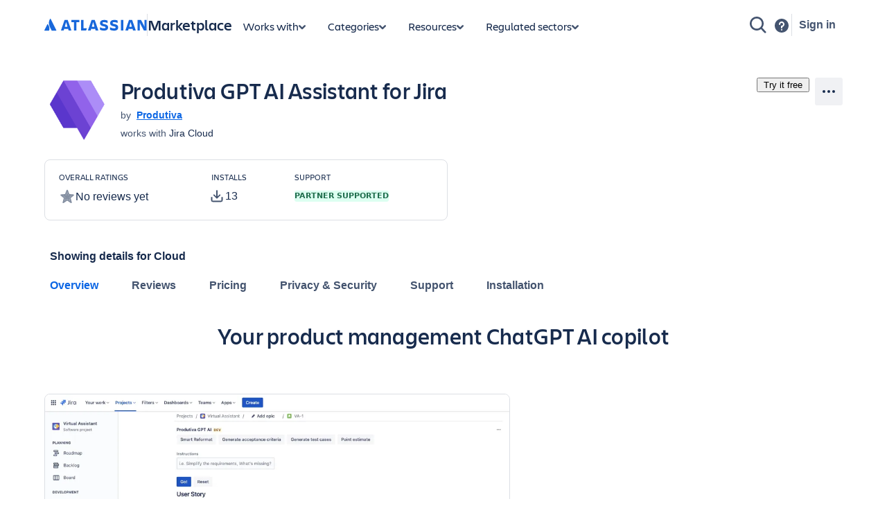

--- FILE ---
content_type: application/javascript
request_url: https://marketplace.atlassian.com/amkt-frontend-static/amkt.e168a98f86263429f62e.js
body_size: 182290
content:
(self.webpackChunk_atlassian_amkt_frontend=self.webpackChunk_atlassian_amkt_frontend||[]).push([[4332],{667940:(e,t,n)=>{var r={"./":[370176,46941],"./cs":[919992,34132],"./cs.js":[919992,34132],"./da":[861513,27526],"./da.js":[861513,27526],"./de":[393829,31312],"./de.js":[393829,31312],"./en":[428029,8514],"./en.js":[428029,8514],"./en_GB":[555825,23740],"./en_GB.js":[555825,23740],"./en_ZZ":[32076,11093],"./en_ZZ.js":[32076,11093],"./es":[761050,4647],"./es.js":[761050,4647],"./fi":[217623,8433],"./fi.js":[217623,8433],"./fr":[237858,85475],"./fr.js":[237858,85475],"./hu":[463337,89421],"./hu.js":[463337,89421],"./index":[370176,46941],"./index.js":[370176,46941],"./it":[587223,63510],"./it.js":[587223,63510],"./ja":[669035,67296],"./ja.js":[669035,67296],"./ko":[693028,44498],"./ko.js":[693028,44498],"./nb":[443418,59724],"./nb.js":[443418,59724],"./nl":[716036,79659],"./nl.js":[716036,79659],"./pl":[396202,2457],"./pl.js":[396202,2457],"./pt_BR":[928993,98671],"./pt_BR.js":[928993,98671],"./ru":[64423,5277],"./ru.js":[64423,5277],"./sv":[37947,17683],"./sv.js":[37947,17683],"./th":[681458,26530],"./th.js":[681458,26530],"./tr":[881136,912],"./tr.js":[881136,912],"./uk":[401282,45542],"./uk.js":[401282,45542],"./vi":[445223,3732],"./vi.js":[445223,3732],"./zh":[420908,48362],"./zh.js":[420908,48362],"./zh_TW":[871210,36073],"./zh_TW.js":[871210,36073]};function i(e){if(!n.o(r,e))return Promise.resolve().then((()=>{var t=new Error("Cannot find module '"+e+"'");throw t.code="MODULE_NOT_FOUND",t}));var t=r[e],i=t[0];return n.e(t[1]).then((()=>n(i)))}i.keys=()=>Object.keys(r),i.id=667940,e.exports=i},651925:(e,t,n)=>{"use strict";n.d(t,{Ay:()=>j});var r=n(199497),i=n(521007),a=n(629838),s=n(909971),o=n.n(s),l=n(706081),c=n(939067),d=n.n(c),u=n(514041),p=n(522212),g=n(831085);const m=(0,i.A)("div",{target:"ebku820",label:"Container"})({name:"8atqhb",styles:"width:100%;"}),y=(0,i.A)("ul",{target:"ebku821",label:"ErrorMessages"})({name:"gx0lhm",styles:"margin-bottom:0;"});class j extends u.Component{render(){const e=this.props.dataErrorMessages.map(((e,t)=>(0,g.jsx)("li",{children:e.get("message")},"data-error-message-"+t)));return(0,g.jsx)(m,{className:this.props.className,children:(0,g.jsx)(p.A,{active:this.props.loading,delay:this.props.optimisticLoadTime,size:this.props.spinnerSize,testId:"content-container-loader",children:this.props.dataError?(0,g.jsxs)(a.A,{appearance:"error",children:[this.props.baseMessage,e.size>0?(0,g.jsx)(y,{children:e}):void 0]}):this.props.children})})}}(0,r.A)(j,"propTypes",{baseMessage:d().string,children:d().node,className:d().string,loading:d().bool,dataError:d().bool,dataErrorMessages:o().listOf(o().contains({message:d().string})),optimisticLoadTime:d().number,spinnerSize:d().number}),(0,r.A)(j,"defaultProps",{baseMessage:"Oops! Looks like something went wrong.",dataError:!1,loading:!1,dataErrorMessages:(0,l.List)(),spinnerSize:50})},522212:(e,t,n)=>{"use strict";n.d(t,{A:()=>f});var r=n(199497),i=n(783009),a=n(260801),s=n(699277),o=(n(514041),n(521007));const l=(0,o.A)("div",{target:"ex486hq0",label:"ContentWrapper"})("width:100%;transition:opacity ",(e=>{let{visible:t}=e;return t?"linear 0.2s":"0s"}),";opacity:",(e=>{let{visible:t}=e;return t?1:0}),";visibility:",(e=>{let{visible:t}=e;return t?"visible":"hidden"}),";"),c=(0,o.A)("div",{target:"ex486hq1",label:"Mask"})("position:relative;width:100%;min-height:",(e=>e.minHeight),"px;"),d=(0,o.A)("div",{target:"ex486hq2",label:"SpinnerContainer"})({name:"16jw3vr",styles:"width:100%;display:flex;justify-content:center;height:100%;align-items:center;position:absolute;top:0;"});var u=n(831085);function p(e,t){var n=Object.keys(e);if(Object.getOwnPropertySymbols){var r=Object.getOwnPropertySymbols(e);t&&(r=r.filter((function(t){return Object.getOwnPropertyDescriptor(e,t).enumerable}))),n.push.apply(n,r)}return n}function g(e){for(var t=1;t<arguments.length;t++){var n=null!=arguments[t]?arguments[t]:{};t%2?p(Object(n),!0).forEach((function(t){(0,r.A)(e,t,n[t])})):Object.getOwnPropertyDescriptors?Object.defineProperties(e,Object.getOwnPropertyDescriptors(n)):p(Object(n)).forEach((function(t){Object.defineProperty(e,t,Object.getOwnPropertyDescriptor(n,t))}))}return e}const m=e=>{if(null!=e&&e.length)return"".concat(e,"--spinner")},y="large",j=100,f=e=>{const{active:t,appearance:n,children:r,className:o,delay:p,minHeight:f=j,size:h=y,testId:M,interactionName:b}=e;return(0,u.jsxs)(c,{minHeight:f,"data-testid":M,className:o,children:[(0,u.jsx)(i.Ay,{appear:!0,children:t&&(0,u.jsx)(a.Ay,{children:e=>(0,u.jsx)(d,g(g({},e),{},{children:(0,u.jsx)(s.A,{appearance:n,delay:p,size:h,testId:m(M),interactionName:b})}))})}),(0,u.jsx)(l,{visible:!t,children:r})]})}},231785:(e,t,n)=>{"use strict";n.d(t,{A:()=>o});var r=n(199497),i=n(197190),a=n(514041),s=n(831085);class o extends a.PureComponent{constructor(){super(...arguments),(0,r.A)(this,"linksContainerEle",void 0),(0,r.A)(this,"render",(()=>(0,s.jsx)("div",{ref:e=>this.linksContainerEle=e,style:this.props.extraStyle,children:this.props.children})))}componentDidMount(){i.J(this.linksContainerEle,this.props.target)}componentDidUpdate(){i.J(this.linksContainerEle,this.props.target)}}},448650:(e,t,n)=>{"use strict";n.d(t,{pg:()=>s,wb:()=>o,zo:()=>a});var r=n(521007);n(352566);const i={name:"10bpnsm-baseStylesCss",styles:'color:var(--ds-text, #172B4D);font:var(--ds-font-body, normal 400 14px/20px ui-sans-serif, -apple-system, BlinkMacSystemFont, "Segoe UI", Ubuntu, "Helvetica Neue", sans-serif);;label:baseStylesCss;'},a={name:"1rgsehg-baseMediumFontSize",styles:"font-size:16px;;label:baseMediumFontSize;"},s={name:"nf0vu6-baseLineHeight",styles:"line-height:24px;;label:baseLineHeight;"},o={name:"1mt0mxz-CharlieFontFamily",styles:'font-family:var(--ds-font-family-brand-heading, "Charlie Display", ui-sans-serif, -apple-system, BlinkMacSystemFont, "Segoe UI", Ubuntu, "Helvetica Neue", sans-serif);;label:CharlieFontFamily;'};(0,r.A)("b",{target:"e11879yo0",label:"BoldText"})({name:"35ezg3",styles:"font-weight:600;"});(0,r.A)("div",{target:"e11879yo1"})(i,"")},847750:(e,t,n)=>{"use strict";n.d(t,{H1:()=>l,H2:()=>d,H3:()=>p,H4:()=>m,H5:()=>j,JC:()=>o,Pr:()=>y,aH:()=>c,c_:()=>s});var r=n(521007),i=n(352566),a=n(448650);const s={name:"1008g9a-baseHeadingsCss",styles:'color:var(--ds-text, #172B4D);font-family:var(--ds-font-family-brand-heading, "Charlie Display", ui-sans-serif, -apple-system, BlinkMacSystemFont, "Segoe UI", Ubuntu, "Helvetica Neue", sans-serif);font-weight:600;;label:baseHeadingsCss;'},o=(0,i.AH)(s," font-size:52px;line-height:60px;margin-bottom:var(--ds-space-300, 24px);;label:h1Css;",";label:h1Css;"),l=(0,r.A)("h1",{target:"e1q0b7mc0",label:"H1"})(o,""),c=(0,i.AH)(s," font-size:36px;line-height:44px;margin-bottom:var(--ds-space-300, 24px);;label:h2Css;",";label:h2Css;"),d=(0,r.A)("h2",{target:"e1q0b7mc1",label:"H2"})(c,""),u=(0,i.AH)(s," font-size:24px;letter-spacing:0.3px;line-height:32px;margin-bottom:var(--ds-space-300, 24px);;label:h3Css;",";label:h3Css;"),p=(0,r.A)("h3",{target:"e1q0b7mc2",label:"H3"})(u,""),g=(0,i.AH)(s," font-size:20px;",a.pg,";letter-spacing:0;;label:h4Css;",";label:h4Css;"),m=(0,r.A)("h4",{target:"e1q0b7mc3",label:"H4"})(g,""),y=(0,i.AH)(s," font-size:20px;",a.pg,";margin-bottom:var(--ds-space-300, 24px);letter-spacing:0.3px;;label:h5Css;",";label:h5Css;"),j=(0,r.A)("h5",{target:"e1q0b7mc4",label:"H5"})(y,""),f=(0,i.AH)(s," font-size:12px;line-height:18px;margin-bottom:var(--ds-space-200, 16px);text-transform:uppercase;letter-spacing:1px;;label:h6Css;",";label:h6Css;");(0,r.A)("h6",{target:"e1q0b7mc5",label:"H6"})(f,"")},769413:(e,t,n)=>{"use strict";n.d(t,{A:()=>a});var r=n(521007);n(352566);const i={name:"1n6uac4-linkCss",styles:"color:var(--ds-link, #0C66E4);text-decoration:none;cursor:pointer;&:hover{color:var(--ds-link, #0C66E4);}&:active{color:var(--ds-link-pressed, #0055CC);}&:hover,&:active{outline:0;text-decoration:underline;};label:linkCss;"},a=(0,r.A)("a",{target:"e1xywzwe0"})(i,"")},963554:(e,t,n)=>{"use strict";n.d(t,{hJ:()=>o,xz:()=>s});var r=n(624286);const i=e=>"".concat(e,"px"),a={Base:16,Cozy:16,Compact:4,Comfortable:40},s={Base:i(a.Base),Cozy:i(a.Cozy),Compact:i(a.Compact),Comfortable:i(a.Comfortable)},o=e=>(t,n,i)=>(e=>(t,n,i,a,s)=>{switch(e){case"xs":return t;case"sm":return n;case"md":return i;case"lg":return a;case"xl":case"xxl":return s;default:throw r.A.unexpectedCase(e)}})(e)(t,t,n,i,i)},702397:(e,t,n)=>{"use strict";n(769399),n(719948),n(710356),n(939749),n(584969),n(654465),n(597905),n(251214),n(130935),n(796104),n(598799),n(517626),n(178366),n(752138),n(973309),n(508033),n(474573),n(167156),n(621299),n(56460),n(692221),n(993249),n(428443),n(409020),n(305858),n(855983),n(84252),n(681152),n(93831),n(309223),n(534237),n(811257),n(668291),n(711505),n(498304),n(328882),n(830488),n(207680),n(609098),n(485794),n(12735),n(233986),n(429225),n(5218),n(873643),n(13365),n(923025),n(168982),n(586186),n(544236),n(886852),n(143801),n(425432),n(775437),n(512181),n(632637),n(795372),n(345993),n(211304),n(495578),n(125152),n(566952),n(828344)},211675:(e,t,n)=>{"use strict";n.d(t,{fU:()=>M,r8:()=>f,wm:()=>h,HA:()=>j,JY:()=>y,Ph:()=>D,bS:()=>I,rh:()=>A,FF:()=>v,qq:()=>N,H8:()=>b});var r=n(748192),i=n.n(r);const a=new function(){this.promise=new Promise(((e,t)=>{this.resolve=e,this.reject=t})),this.then=this.promise.then.bind(this.promise),this.catch=this.promise.catch.bind(this.promise)},s=[];const o=new(i().Bus),l=new(i().Bus),c=new(i().Bus),d=o.toProperty().or(l).filter((e=>!e)).toEventStream(),u=[],p=[];var g;function m(e){c.push(e),l.push(!1)}g=()=>{o.push(!1)},s.push(g),i().when([d,c.toProperty()],((e,t)=>t)).onValue((e=>{p.forEach((t=>t(e)))}));const y="APP_RECEIVE_APP_CONFIG",j="APP_LOADING_COMPLETE",f="APP_DISPLAY_GENERAL_SEARCH",h="APP_DISPLAY_PARTNER_QUICK_LINKS",M="APP_DISPLAY_COLLECTIONS_FOOTER";function b(e){let{appConfig:t}=e;return{type:y,appConfig:t}}function v(e){let{metricsKey:t}=e;return e=>{m(t),s.forEach((e=>e())),document.addEventListener("DOMContentLoaded",(()=>{a.resolve()})),e({type:j})}}function N(e){let{metricsKey:t}=e;return(e,n)=>{var r;n().app.initialLoadComplete&&(r=t,u.forEach((e=>e(r))),o.push(!0),l.push(!0))}}function I(e){return{type:f,show:e}}function A(e){return{type:h,show:e}}function D(e){return{type:M,show:e}}},617551:(e,t,n)=>{"use strict";n.d(t,{$d:()=>G,AD:()=>U,AI:()=>j,EI:()=>S,FV:()=>Q,G6:()=>x,GH:()=>Y,HG:()=>a,K_:()=>O,MM:()=>m,N$:()=>_,Qm:()=>C,SO:()=>u,Se:()=>M,Uo:()=>d,W_:()=>F,Wn:()=>H,YE:()=>T,ah:()=>N,at:()=>o,bc:()=>R,cS:()=>I,ci:()=>f,cr:()=>l,dV:()=>E,de:()=>g,fl:()=>q,g_:()=>D,ik:()=>P,j$:()=>s,jP:()=>v,lj:()=>k,no:()=>V,pN:()=>h,pP:()=>r,t9:()=>Z,tS:()=>B,tl:()=>b,uB:()=>y,ud:()=>A,ul:()=>p,w7:()=>c,xV:()=>i,xW:()=>w,xr:()=>z,yG:()=>L});const r=(0,n(313547).VQ)("appListing"),i="selectHostingModel",a="appListingPage",s="pricingTab",o="plansPricing",l="inProductHelp",c="appHeader",d="siteSelector",u="navBar",p="overviewTab",g="pricingTab",m="plansPricing",y="partnerQuickLink",j="notFound404",f="footer",h="ArchivedAppListing",M="versionHistory",b="appListingTab",v="installButton",N="hostingSelect",I="requestAppButton",A="requestAppAdmin",D="contactVendor",x="migrationInformation",O="migrationAssistance",k="partnerAppsLink",w="partnerPromotionsLink",S="partnerReportsLink",_="partnerAnnouncementsLink",T="notFound404",E="blockedRussianUser",L="inProductHelp",C="relatedHelp",P="helpResources",z="footerLink",R="navbar",U="navigationItemExpanded",Q="ArchivedAppListing",F="versionHistory",Y="meetRovoSectionCTA",G="heroBannerCTA",V="headingWithTabsTab",B="appsWithTextHighlightsLink",q="appsWithImageHighlightsLink",H="forgeWidgetButton",Z="bannerDetailsCta"},226907:(e,t,n)=>{"use strict";function r(e,t,n){return(t=function(e){var t=function(e,t){if("object"!=typeof e||!e)return e;var n=e[Symbol.toPrimitive];if(void 0!==n){var r=n.call(e,t||"default");if("object"!=typeof r)return r;throw new TypeError("@@toPrimitive must return a primitive value.")}return("string"===t?String:Number)(e)}(e,"string");return"symbol"==typeof t?t:t+""}(t))in e?Object.defineProperty(e,t,{value:n,enumerable:!0,configurable:!0,writable:!0}):e[t]=n,e}n.d(t,{A:()=>i});const i=new class{constructor(){r(this,"_bootstrapConfig",void 0),this._bootstrapConfig={}}get(){return this._bootstrapConfig}set(e){this._bootstrapConfig=e}}},84399:(e,t,n)=>{"use strict";n.d(t,{Y:()=>r});const r={HERO_SKELETON:"hero-skeleton",MENU_BUTTON_DESKTOP:"menu-button-desktop",MENU_LINK_DESKTOP:"menu-link-desktop",HEADER_ACTION_LINKS:"app-listing__header-action-links",SERVER_EOL_MESSAGE:"server-eol-warning-message",SERVER_EOS_MESSAGE:"server-eos-warning-message",IC_INFO_MESSAGE:"isolated-cloud--info-message",AGC_INFO_ROA_WARNING_MESSAGE:"government-cloud-roa-warning-message",IC_INFO_ROA_WARNING_MESSAGE:"isolated-cloud-roa-warning-message",AGC_INFO_MESSAGE:"government-cloud--info-message",DATA_CENTER_EOS_MESSAGE:"data-center-eos-warning-message"}},690323:(e,t,n)=>{"use strict";n.d(t,{k:()=>r});const r="/"},905757:(e,t,n)=>{"use strict";n.d(t,{h:()=>P,Q:()=>O});var r=n(514041),i=n(939067),a=n.n(i),s=n(651925),o=n(706081),l=n(831085);function c(e,t){var n=Object.keys(e);if(Object.getOwnPropertySymbols){var r=Object.getOwnPropertySymbols(e);t&&(r=r.filter((function(t){return Object.getOwnPropertyDescriptor(e,t).enumerable}))),n.push.apply(n,r)}return n}function d(e){for(var t=1;t<arguments.length;t++){var n=null!=arguments[t]?arguments[t]:{};t%2?c(Object(n),!0).forEach((function(t){u(e,t,n[t])})):Object.getOwnPropertyDescriptors?Object.defineProperties(e,Object.getOwnPropertyDescriptors(n)):c(Object(n)).forEach((function(t){Object.defineProperty(e,t,Object.getOwnPropertyDescriptor(n,t))}))}return e}function u(e,t,n){return(t=function(e){var t=function(e,t){if("object"!=typeof e||!e)return e;var n=e[Symbol.toPrimitive];if(void 0!==n){var r=n.call(e,t||"default");if("object"!=typeof r)return r;throw new TypeError("@@toPrimitive must return a primitive value.")}return("string"===t?String:Number)(e)}(e,"string");return"symbol"==typeof t?t:t+""}(t))in e?Object.defineProperty(e,t,{value:n,enumerable:!0,configurable:!0,writable:!0}):e[t]=n,e}const p={asyncProps:void 0,err:!1};class g extends r.Component{constructor(){super(...arguments),u(this,"state",p)}componentDidMount(){this.resolveAsyncProps(this.props)}static getDerivedStateFromProps(e,t){return e.resolveAsyncProps!==t.resolveAsyncProps?d(d({},p),{},{resolveAsyncProps:e.resolveAsyncProps}):null}componentDidUpdate(e){this.props.resolveAsyncProps!==e.resolveAsyncProps&&this.resolveAsyncProps(this.props)}resolveAsyncProps(e){e.resolveAsyncProps().then((e=>{this.setState({asyncProps:e})}),(e=>{console.error(e),this.setState({err:!0})}))}render(){const e=this.props.component;return(0,l.jsx)(s.Ay,{dataError:this.state.err,dataErrorMessages:(0,o.List)([(0,o.Map)({message:this.props.errorMessage})]),loading:!this.state.err&&!this.state.asyncProps,optimisticLoadTime:200,children:this.state.asyncProps?(0,l.jsx)(e,d(d({},this.props.syncProps),this.state.asyncProps)):void 0})}}u(g,"propTypes",{component:a().func.isRequired,errorMessage:a().string,syncProps:a().object,resolveAsyncProps:a().func.isRequired}),u(g,"defaultProps",{errorMessage:"Looks like we weren't able to resolve some data",syncProps:{}});const m=["component"];function y(e,t){var n=Object.keys(e);if(Object.getOwnPropertySymbols){var r=Object.getOwnPropertySymbols(e);t&&(r=r.filter((function(t){return Object.getOwnPropertyDescriptor(e,t).enumerable}))),n.push.apply(n,r)}return n}function j(e,t,n){return(t=function(e){var t=function(e,t){if("object"!=typeof e||!e)return e;var n=e[Symbol.toPrimitive];if(void 0!==n){var r=n.call(e,t||"default");if("object"!=typeof r)return r;throw new TypeError("@@toPrimitive must return a primitive value.")}return("string"===t?String:Number)(e)}(e,"string");return"symbol"==typeof t?t:t+""}(t))in e?Object.defineProperty(e,t,{value:n,enumerable:!0,configurable:!0,writable:!0}):e[t]=n,e}class f extends r.Component{render(){const e=this.props,{component:t}=e,n=function(e,t){if(null==e)return{};var n,r,i=function(e,t){if(null==e)return{};var n={};for(var r in e)if({}.hasOwnProperty.call(e,r)){if(-1!==t.indexOf(r))continue;n[r]=e[r]}return n}(e,t);if(Object.getOwnPropertySymbols){var a=Object.getOwnPropertySymbols(e);for(r=0;r<a.length;r++)n=a[r],-1===t.indexOf(n)&&{}.propertyIsEnumerable.call(e,n)&&(i[n]=e[n])}return i}(e,m),r=t;return(0,l.jsx)(r,function(e){for(var t=1;t<arguments.length;t++){var n=null!=arguments[t]?arguments[t]:{};t%2?y(Object(n),!0).forEach((function(t){j(e,t,n[t])})):Object.getOwnPropertyDescriptors?Object.defineProperties(e,Object.getOwnPropertyDescriptors(n)):y(Object(n)).forEach((function(t){Object.defineProperty(e,t,Object.getOwnPropertyDescriptor(n,t))}))}return e}({},n))}}j(f,"propTypes",{component:a().func.isRequired});class h extends r.Component{render(){return(0,l.jsx)(g,{component:f,errorMessage:"Looks like something is up with your network connection",syncProps:this.props.syncProps,resolveAsyncProps:this.props.resolveAsyncProps})}}var M,b,v;M=h,b="propTypes",v={resolveAsyncProps:a().func.isRequired,syncProps:a().object},(b=function(e){var t=function(e,t){if("object"!=typeof e||!e)return e;var n=e[Symbol.toPrimitive];if(void 0!==n){var r=n.call(e,t||"default");if("object"!=typeof r)return r;throw new TypeError("@@toPrimitive must return a primitive value.")}return("string"===t?String:Number)(e)}(e,"string");return"symbol"==typeof t?t:t+""}(b))in M?Object.defineProperty(M,b,{value:v,enumerable:!0,configurable:!0,writable:!0}):M[b]=v;const N=["resolveAsyncProps"];function I(e,t){var n=Object.keys(e);if(Object.getOwnPropertySymbols){var r=Object.getOwnPropertySymbols(e);t&&(r=r.filter((function(t){return Object.getOwnPropertyDescriptor(e,t).enumerable}))),n.push.apply(n,r)}return n}function A(e,t,n){return(t=function(e){var t=function(e,t){if("object"!=typeof e||!e)return e;var n=e[Symbol.toPrimitive];if(void 0!==n){var r=n.call(e,t||"default");if("object"!=typeof r)return r;throw new TypeError("@@toPrimitive must return a primitive value.")}return("string"===t?String:Number)(e)}(e,"string");return"symbol"==typeof t?t:t+""}(t))in e?Object.defineProperty(e,t,{value:n,enumerable:!0,configurable:!0,writable:!0}):e[t]=n,e}const D=e=>{var t;return t=class extends r.Component{constructor(){super(...arguments),A(this,"resolveAsyncProps",(()=>Promise.all([e(),this.props.resolveAsyncProps()]).then((e=>{let[t,n]=e;return function(e){for(var t=1;t<arguments.length;t++){var n=null!=arguments[t]?arguments[t]:{};t%2?I(Object(n),!0).forEach((function(t){A(e,t,n[t])})):Object.getOwnPropertyDescriptors?Object.defineProperties(e,Object.getOwnPropertyDescriptors(n)):I(Object(n)).forEach((function(t){Object.defineProperty(e,t,Object.getOwnPropertyDescriptor(n,t))}))}return e}({component:t},n)}))))}render(){const e=this.props,{resolveAsyncProps:t}=e,n=function(e,t){if(null==e)return{};var n,r,i=function(e,t){if(null==e)return{};var n={};for(var r in e)if({}.hasOwnProperty.call(e,r)){if(-1!==t.indexOf(r))continue;n[r]=e[r]}return n}(e,t);if(Object.getOwnPropertySymbols){var a=Object.getOwnPropertySymbols(e);for(r=0;r<a.length;r++)n=a[r],-1===t.indexOf(n)&&{}.propertyIsEnumerable.call(e,n)&&(i[n]=e[n])}return i}(e,N);return(0,l.jsx)(h,{syncProps:n,resolveAsyncProps:this.resolveAsyncProps})}},A(t,"propTypes",{resolveAsyncProps:a().func}),A(t,"defaultProps",{resolveAsyncProps:()=>Promise.resolve({})}),t};var x=n(355670);const O=e=>{let{includeFooter:t,includeSearch:n,importModule:r}=e;const i=D((()=>r().then((e=>e.default))));return()=>(0,l.jsx)(x.A,{includeSearch:n,includeFooter:t,children:(0,l.jsx)(i,{})})};var k=n(724876),w=n(610708),S=n(690323),_=n(499179);const T=e=>{let{children:t,hasPermission:n}=e;return n?(0,l.jsx)(l.Fragment,{children:t}):(0,l.jsx)(_.A,{homeLink:S.k})};function E(e,t){var n=Object.keys(e);if(Object.getOwnPropertySymbols){var r=Object.getOwnPropertySymbols(e);t&&(r=r.filter((function(t){return Object.getOwnPropertyDescriptor(e,t).enumerable}))),n.push.apply(n,r)}return n}function L(e){for(var t=1;t<arguments.length;t++){var n=null!=arguments[t]?arguments[t]:{};t%2?E(Object(n),!0).forEach((function(t){C(e,t,n[t])})):Object.getOwnPropertyDescriptors?Object.defineProperties(e,Object.getOwnPropertyDescriptors(n)):E(Object(n)).forEach((function(t){Object.defineProperty(e,t,Object.getOwnPropertyDescriptor(n,t))}))}return e}function C(e,t,n){return(t=function(e){var t=function(e,t){if("object"!=typeof e||!e)return e;var n=e[Symbol.toPrimitive];if(void 0!==n){var r=n.call(e,t||"default");if("object"!=typeof r)return r;throw new TypeError("@@toPrimitive must return a primitive value.")}return("string"===t?String:Number)(e)}(e,"string");return"symbol"==typeof t?t:t+""}(t))in e?Object.defineProperty(e,t,{value:n,enumerable:!0,configurable:!0,writable:!0}):e[t]=n,e}const P=e=>{let{routesConfigData:t,componentProps:n}=e;return(0,l.jsx)(w.A,{children:t.map((e=>(0,l.jsx)(k.j,{path:e.path,render:t=>(0,l.jsx)(T,{hasPermission:e.isPermitted,children:(0,l.jsx)(e.component,L(L({},n),{},{selectedTab:e.selectedTab}))}),exact:e.exact},e.path)))})}},355670:(e,t,n)=>{"use strict";n.d(t,{A:()=>p});var r=n(708266),i=n(211675),a=n(745898),s=n(941764),o=n(65162),l=n(514041),c=n(831085);const{ZC:d}=s,u=e=>{const{pathname:t,search:n}=(0,a.zy)(),r=d(t),i=d(n);return(0,l.useEffect)((()=>{e.displayGeneralSearch(e.includeSearch),e.displayCollectionsFooter(e.includeFooter),e.displayPartnerQuickLinks(e.includePartnerQuickLinks)}),[]),(0,l.useEffect)((()=>{o.Xo()}),[]),(0,l.useEffect)((()=>{var a,s;a=e.scrollToTopOnPathChange,s=e.scrollToTopOnQueryParamChange,(a&&r!==t||s&&i!==n)&&o.Xo()}),[t,n]),(0,c.jsx)(c.Fragment,{children:e.children})},p=(0,r.Ng)(null,(e=>({displayGeneralSearch:t=>{e((0,i.bS)(t))},displayPartnerQuickLinks:t=>{e((0,i.rh)(t))},displayCollectionsFooter:t=>{e((0,i.Ph)(t))}})))(u)},854250:(e,t,n)=>{"use strict";n.d(t,{A:()=>i});const r=(0,n(942251).TT)();function i(e){var t,n,i,a,s,o,l,c,d;const u=e._links,p=e._links,g=null===(t=e._embedded)||void 0===t||null===(n=t.lastVisited)||void 0===n?void 0:n.lastVisitedPartnerId;return{login:null==p||null===(i=p.login)||void 0===i?void 0:i.href,logout:null==u||null===(a=u.logout)||void 0===a?void 0:a.href,switchAccount:null==u||null===(s=u.switchAccount)||void 0===s?void 0:s.href,addons:null==u||null===(o=u.addons)||void 0===o?void 0:o.href,admin:null==u||null===(l=u.admin)||void 0===l?void 0:l.href,createAddon:null==u||null===(c=u.createAddon)||void 0===c?void 0:c.href,atlassianAccount:null==u||null===(d=u.atlassianAccount)||void 0===d?void 0:d.href,createVendor:"/manage/vendor/create",managePartner:g?r.expand({id:g}):void 0}}},80934:(e,t,n)=>{"use strict";n.d(t,{j:()=>r});const r={source:"categoriesScreen",subjectId:{screenRendered:"categoryScreenRendered",appTilesRendered:"categoryAppTilesRendered",appTileClicked:"categoryAppTileClicked",loadMoreClicked:"categoryLoadMoreClicked",pageChangeClicked:"categoryPageChangeClicked",clearAllClicked:"categoryClearAllFiltersClicked",sortOptionSelected:"categorySortOptionSelected"},event:{globalError:"global",initialError:"initial",loadMoreError:"load more"}}},246740:(e,t,n)=>{"use strict";n.d(t,{Y:()=>r,w:()=>i});const r="atlassian-government-cloud",i="isolated-cloud"},863415:(e,t,n)=>{"use strict";n.d(t,{j:()=>r});const r={source:"collectionScreen",subjectId:{screenRendered:"collectionScreenRendered",appTilesRendered:"collectionAppTilesRendered",appTileClicked:"collectionAppTileClicked",loadMoreClicked:"collectionLoadMoreClicked",pageChangeClicked:"collectionPageChangeClicked",sortOptionSelected:"collectionSortOptionSelected",openCollectionSortSelector:"openCollectionSortSelector"},event:{globalError:"global",initialError:"initial",loadMoreError:"load more"}}},235289:(e,t,n)=>{"use strict";n.d(t,{A:()=>c});var r=n(774580),i=n(313547),a=n(513211),s=n(514041),o=n(617551),l=n(831085);const c=()=>{const e=(0,r.X)();return(0,s.useEffect)((()=>{e({eventType:i.fu,eventContainer:o.AI,actionSubjectId:o.YE})}),[]),(0,l.jsx)(a.M,{})}},565797:(e,t,n)=>{"use strict";n.d(t,{Af:()=>g,Ag:()=>u,Ap:()=>i,Cm:()=>s,JF:()=>p,M_:()=>l,UJ:()=>o,V1:()=>c,ZA:()=>m,_B:()=>a,j$:()=>d});var r=n(91989);const i=Object.keys(r.tA).map((e=>r.tA[e])),a="showOnlyPublic",s="/gateway/api",o="".concat("AMKT_FRONTEND","_").concat("73349"),l="marketplace-amkt-frontend",c=o,d=(Object.freeze({INPUT_NAME_HEADER_SEARCH_BOX:"search-query"}),"Only Atlassian support teams and certified partners can install apps for customers on Isolated Cloud."),u="Need to install an app on Atlassian Government Cloud?",p="For security and compliance purposes, contact Atlassian Support to install apps.",g="The ‘Runs on Atlassian’ trust signal shown here may not reflect the eligibility of this app for all hosting types, including Government Cloud. To confirm whether this trust signal applies to your use case, please reach out to Atlassian support.",m="The ‘Runs on Atlassian’ trust signal shown here may not reflect the eligibility of this app for all hosting types, including Isolated Cloud. To confirm whether this trust signal applies to your use case, please reach out to Atlassian support."},478019:(e,t,n)=>{"use strict";n.d(t,{Qd:()=>I,ZA:()=>y,iZ:()=>A,o2:()=>D});var r=n(743721),i=n(209027),a=n(814066),s=n(676192),o=n(381113),l=n(514041),c=n(457968),d=n(226907),u=n(942251),p=n(854250);const g=e=>{if(!e.user)return;const{id:t,name:n,email:r,_links:i}=e.user,{addons:a,createAddon:s,admin:o,switchAccount:l,atlassianAccount:c,logout:d}=e.userLinks,{lastVisitedPartnerId:u,lastVisitedPartnerName:p}=e.lastVisited||{};return{__typename:"MarketplaceStoreLoggedInUser",id:t,name:n,email:r,picture:i.picture.href,loggedInUserLinks:{addons:a,createAddon:s,admin:o,switchAccount:l,manageAccount:c,logout:d,profile:i.alternate.href,manageDeveloperSpace:j(null==u?void 0:u.toString())},lastVisitedDeveloperSpace:u&&p?{id:u.toString(),name:p,vendorId:u.toString()}:null}},m=e=>{if(!e.user)return{__typename:"MarketplaceStoreAnonymousUser",anonymousUserLinks:{login:e.userLinks.login}}},y=e=>{var t,n,r,i;const a=e.toJS();return{isUserLoading:Boolean(a.loading),userLinks:(0,p.A)(a.data),user:null===(t=a.data)||void 0===t||null===(n=t._embedded)||void 0===n?void 0:n.user,lastVisited:null===(r=a.data)||void 0===r||null===(i=r._embedded)||void 0===i?void 0:i.lastVisited}},j=e=>e?(0,u.TT)().expand({id:parseInt(e)}):"/manage/vendor/create";var f=n(831085);function h(e,t){var n=Object.keys(e);if(Object.getOwnPropertySymbols){var r=Object.getOwnPropertySymbols(e);t&&(r=r.filter((function(t){return Object.getOwnPropertyDescriptor(e,t).enumerable}))),n.push.apply(n,r)}return n}function M(e){for(var t=1;t<arguments.length;t++){var n=null!=arguments[t]?arguments[t]:{};t%2?h(Object(n),!0).forEach((function(t){b(e,t,n[t])})):Object.getOwnPropertyDescriptors?Object.defineProperties(e,Object.getOwnPropertyDescriptors(n)):h(Object(n)).forEach((function(t){Object.defineProperty(e,t,Object.getOwnPropertyDescriptor(n,t))}))}return e}function b(e,t,n){return(t=function(e){var t=function(e,t){if("object"!=typeof e||!e)return e;var n=e[Symbol.toPrimitive];if(void 0!==n){var r=n.call(e,t||"default");if("object"!=typeof r)return r;throw new TypeError("@@toPrimitive must return a primitive value.")}return("string"===t?String:Number)(e)}(e,"string");return"symbol"==typeof t?t:t+""}(t))in e?Object.defineProperty(e,t,{value:n,enumerable:!0,configurable:!0,writable:!0}):e[t]=n,e}var v={kind:"Document",definitions:[{kind:"OperationDefinition",operation:"query",name:{kind:"Name",value:"GetCurrentUser"},variableDefinitions:[{kind:"VariableDefinition",variable:{kind:"Variable",name:{kind:"Name",value:"vendorId"}},type:{kind:"NamedType",name:{kind:"Name",value:"ID"}},directives:[]}],directives:[],selectionSet:{kind:"SelectionSet",selections:[{kind:"Field",name:{kind:"Name",value:"marketplaceStore"},arguments:[],directives:[],selectionSet:{kind:"SelectionSet",selections:[{kind:"Field",name:{kind:"Name",value:"currentUser"},arguments:[],directives:[{kind:"Directive",name:{kind:"Name",value:"optIn"},arguments:[{kind:"Argument",name:{kind:"Name",value:"to"},value:{kind:"StringValue",value:"MarketplaceStoreCurrentUser",block:!1}}]}],selectionSet:{kind:"SelectionSet",selections:[{kind:"Field",name:{kind:"Name",value:"__typename"},arguments:[],directives:[]},{kind:"InlineFragment",typeCondition:{kind:"NamedType",name:{kind:"Name",value:"MarketplaceStoreLoggedInUser"}},directives:[],selectionSet:{kind:"SelectionSet",selections:[{kind:"Field",name:{kind:"Name",value:"id"},arguments:[],directives:[]},{kind:"Field",name:{kind:"Name",value:"email"},arguments:[],directives:[]},{kind:"Field",alias:{kind:"Name",value:"loggedInUserLinks"},name:{kind:"Name",value:"links"},arguments:[],directives:[],selectionSet:{kind:"SelectionSet",selections:[{kind:"Field",name:{kind:"Name",value:"addons"},arguments:[],directives:[]},{kind:"Field",name:{kind:"Name",value:"admin"},arguments:[],directives:[]},{kind:"Field",name:{kind:"Name",value:"createAddon"},arguments:[],directives:[]},{kind:"Field",name:{kind:"Name",value:"logout"},arguments:[],directives:[]},{kind:"Field",name:{kind:"Name",value:"manageAccount"},arguments:[],directives:[]},{kind:"Field",name:{kind:"Name",value:"profile"},arguments:[],directives:[]},{kind:"Field",name:{kind:"Name",value:"switchAccount"},arguments:[],directives:[]}]}},{kind:"Field",name:{kind:"Name",value:"name"},arguments:[],directives:[]},{kind:"Field",name:{kind:"Name",value:"picture"},arguments:[],directives:[]},{kind:"Field",name:{kind:"Name",value:"lastVisitedDeveloperSpace"},arguments:[{kind:"Argument",name:{kind:"Name",value:"vendorId"},value:{kind:"Variable",name:{kind:"Name",value:"vendorId"}}}],directives:[],selectionSet:{kind:"SelectionSet",selections:[{kind:"Field",name:{kind:"Name",value:"id"},arguments:[],directives:[]},{kind:"Field",name:{kind:"Name",value:"name"},arguments:[],directives:[]},{kind:"Field",name:{kind:"Name",value:"vendorId"},arguments:[],directives:[]}]}}]}},{kind:"InlineFragment",typeCondition:{kind:"NamedType",name:{kind:"Name",value:"MarketplaceStoreAnonymousUser"}},directives:[],selectionSet:{kind:"SelectionSet",selections:[{kind:"Field",alias:{kind:"Name",value:"anonymousUserLinks"},name:{kind:"Name",value:"links"},arguments:[],directives:[],selectionSet:{kind:"SelectionSet",selections:[{kind:"Field",name:{kind:"Name",value:"login"},arguments:[],directives:[]}]}}]}}]}}]}}]}}],loc:{start:0,end:666,source:{body:'query GetCurrentUser($vendorId: ID) {\n  marketplaceStore {\n    currentUser @optIn(to: "MarketplaceStoreCurrentUser") {\n      __typename\n      ... on MarketplaceStoreLoggedInUser {\n        id\n        email\n        loggedInUserLinks: links {\n          addons\n          admin\n          createAddon\n          logout\n          manageAccount\n          profile\n          switchAccount\n        }\n        name\n        picture\n        lastVisitedDeveloperSpace(vendorId: $vendorId) {\n          id\n          name\n          vendorId\n        }\n      }\n      ... on MarketplaceStoreAnonymousUser {\n        anonymousUserLinks: links {\n          login\n        }\n      }\n    }\n  }\n}\n',name:"GraphQL request",locationOffset:{line:1,column:1}}}};const N=(0,l.createContext)({loading:!1}),I=e=>{var t,n,u,p,g,m;let{children:y}=e;const{enableCurrentUserApiViaStoreBff:h}=(0,a.bQ)(),b=(0,a.M5)(),I=(0,l.useMemo)((()=>d.A.get().analyticsClient),[]),A=(0,l.useMemo)((()=>s.Ml("last-visited-partner-id")),[]),{data:D,loading:x}=(0,r.IT)(v,{skip:!h(),variables:{vendorId:A}}),O=null==D||null===(t=D.marketplaceStore)||void 0===t||null===(n=t.currentUser)||void 0===n?void 0:n.__typename,k="MarketplaceStoreLoggedInUser"===O?(null==D||null===(u=D.marketplaceStore)||void 0===u?void 0:u.currentUser).id:null,w="MarketplaceStoreLoggedInUser"===O?null===(p=(null==D||null===(g=D.marketplaceStore)||void 0===g?void 0:g.currentUser).lastVisitedDeveloperSpace)||void 0===p?void 0:p.vendorId:void 0,S=(0,l.useMemo)((()=>D),[O,k,w]),_=null==S||null===(m=S.marketplaceStore)||void 0===m?void 0:m.currentUser,T=(0,l.useMemo)((()=>{if(x)return{loading:!0};if(!_)return{loading:!1};if("MarketplaceStoreLoggedInUser"===_.__typename){return{loggedInUser:M(M({},_),{},{loggedInUserLinks:M(M({},_.loggedInUserLinks),{},{manageDeveloperSpace:j(w)})}),loading:!1}}return{loading:!1,anonymousUser:_}}),[x,_,w]);return(0,l.useLayoutEffect)((()=>{O&&(0,i.Y)("is_user_logged_in","MarketplaceStoreLoggedInUser"===O)}),[O]),(0,l.useEffect)((()=>{k&&(I.setUserInfo(o.Of.ATLASSIAN_ACCOUNT,k),c.bV(),b({atlassianAccountId:k}))}),[k]),(0,f.jsx)(N.Provider,{value:T,children:y})},A=()=>(0,l.useContext)(N),D=e=>{let{userProps:t}=e;const{enableCurrentUserApiViaStoreBff:n}=(0,a.bQ)(),r=A(),i=n()?r:(e=>({loggedInUser:g(e),anonymousUser:m(e),loading:e.isUserLoading}))(t);return i}},59505:(e,t,n)=>{"use strict";n.d(t,{A:()=>s});var r=n(774580),i=n(745898),a=n(514041);const s=()=>{const e=(0,i.W6)(),t=(0,r.X)();return(0,a.useCallback)(((n,r,i,a,s)=>{n.preventDefault(),t({eventType:r,actionSubjectId:i,attributes:a}),s&&(null==e||e.push(s))}),[e,t])}},125297:(e,t,n)=>{"use strict";n.d(t,{A:()=>a});var r=n(708266),i=n(478019);function a(){const e=(0,r.d4)((e=>e.user)),{loggedInUser:t}=(0,i.o2)({userProps:(0,i.ZA)(e)});return{isLoggedIn:!!t,isAdmin:!(null==t||!t.loggedInUserLinks.admin),userAvatarUrl:null==t?void 0:t.picture,user:t}}},726376:(e,t,n)=>{"use strict";n.d(t,{A:()=>u});var r=n(542058),i=n(61747),a=n(992528),s=(n(514041),n(831085));const o=["title","statusCode"];function l(e,t){var n=Object.keys(e);if(Object.getOwnPropertySymbols){var r=Object.getOwnPropertySymbols(e);t&&(r=r.filter((function(t){return Object.getOwnPropertyDescriptor(e,t).enumerable}))),n.push.apply(n,r)}return n}function c(e){for(var t=1;t<arguments.length;t++){var n=null!=arguments[t]?arguments[t]:{};t%2?l(Object(n),!0).forEach((function(t){d(e,t,n[t])})):Object.getOwnPropertyDescriptors?Object.defineProperties(e,Object.getOwnPropertyDescriptors(n)):l(Object(n)).forEach((function(t){Object.defineProperty(e,t,Object.getOwnPropertyDescriptor(n,t))}))}return e}function d(e,t,n){return(t=function(e){var t=function(e,t){if("object"!=typeof e||!e)return e;var n=e[Symbol.toPrimitive];if(void 0!==n){var r=n.call(e,t||"default");if("object"!=typeof r)return r;throw new TypeError("@@toPrimitive must return a primitive value.")}return("string"===t?String:Number)(e)}(e,"string");return"symbol"==typeof t?t:t+""}(t))in e?Object.defineProperty(e,t,{value:n,enumerable:!0,configurable:!0,writable:!0}):e[t]=n,e}const u=e=>{const{title:t,statusCode:n}=e,l=function(e,t){if(null==e)return{};var n,r,i=function(e,t){if(null==e)return{};var n={};for(var r in e)if({}.hasOwnProperty.call(e,r)){if(-1!==t.indexOf(r))continue;n[r]=e[r]}return n}(e,t);if(Object.getOwnPropertySymbols){var a=Object.getOwnPropertySymbols(e);for(r=0;r<a.length;r++)n=a[r],-1===t.indexOf(n)&&{}.propertyIsEnumerable.call(e,n)&&(i[n]=e[n])}return i}(e,o);return(0,s.jsx)(i.A,{statusCode:n,render:()=>(0,s.jsxs)(s.Fragment,{children:[(0,s.jsx)(r.A,{title:t}),(0,s.jsx)(a.A,c({statusCode:n},l))]})})}},254289:(e,t,n)=>{"use strict";n.d(t,{l:()=>a,u:()=>s});var r=n(521007),i=n(83543);const a=(0,r.A)("a",{target:"eb7ljev0",label:"HelpDropdownTrigger"})("color:",i.N0,";padding:14px 10px var(--ds-space-100, 8px) 10px;display:block;line-height:1;&:hover{color:",i.N0,";background-color:",i.gq,";text-decoration:none;}&:focus,&:active{color:",i.N0,";background-color:",i.Yl,";text-decoration:none;}"),s=(0,r.A)("span",{target:"eb7ljev1",label:"QuestionIcon"})("display:inline-block;vertical-align:top;margin:var(--ds-space-negative-075, -6px) var(--ds-space-050, 4px) 0 0;fill:",i.zK,";&:focus,&:active{fill:",i.zK,";}")},499179:(e,t,n)=>{"use strict";n.d(t,{A:()=>d});var r=n(774580),i=n(313547),a=n(514041),s=n(617551),o=n(726376);const l=n.p+"media/ErrorWindow.e92bfe05d39d56bda9c2326773de8589.svg";var c=n(831085);const d=e=>{const t=(0,r.X)();return(0,a.useEffect)((()=>{t({eventType:i.fu,eventContainer:s.AI,actionSubjectId:s.YE})}),[]),(0,c.jsx)(o.A,{homeLink:e.homeLink,heading:"Looks like you took a wrong turn",image:l,primaryMessage:"This page does not exist",statusCode:404,title:"Page not found",history:e.history})}},650408:(e,t,n)=>{"use strict";n.d(t,{A:()=>d});var r=n(61747),i=n(514041),a=n(160993),s=n(831085);const o=["statusCode"];function l(e,t){var n=Object.keys(e);if(Object.getOwnPropertySymbols){var r=Object.getOwnPropertySymbols(e);t&&(r=r.filter((function(t){return Object.getOwnPropertyDescriptor(e,t).enumerable}))),n.push.apply(n,r)}return n}function c(e,t,n){return(t=function(e){var t=function(e,t){if("object"!=typeof e||!e)return e;var n=e[Symbol.toPrimitive];if(void 0!==n){var r=n.call(e,t||"default");if("object"!=typeof r)return r;throw new TypeError("@@toPrimitive must return a primitive value.")}return("string"===t?String:Number)(e)}(e,"string");return"symbol"==typeof t?t:t+""}(t))in e?Object.defineProperty(e,t,{value:n,enumerable:!0,configurable:!0,writable:!0}):e[t]=n,e}const d=e=>{let{statusCode:t=301}=e,n=function(e,t){if(null==e)return{};var n,r,i=function(e,t){if(null==e)return{};var n={};for(var r in e)if({}.hasOwnProperty.call(e,r)){if(-1!==t.indexOf(r))continue;n[r]=e[r]}return n}(e,t);if(Object.getOwnPropertySymbols){var a=Object.getOwnPropertySymbols(e);for(r=0;r<a.length;r++)n=a[r],-1===t.indexOf(n)&&{}.propertyIsEnumerable.call(e,n)&&(i[n]=e[n])}return i}(e,o);return(0,i.useEffect)((()=>{"function"==typeof window.onCaptureReady&&window.onCaptureReady(t)}),[]),(0,s.jsx)(r.A,{statusCode:t,render:()=>(0,s.jsx)(a.A,function(e){for(var t=1;t<arguments.length;t++){var n=null!=arguments[t]?arguments[t]:{};t%2?l(Object(n),!0).forEach((function(t){c(e,t,n[t])})):Object.getOwnPropertyDescriptors?Object.defineProperties(e,Object.getOwnPropertyDescriptors(n)):l(Object(n)).forEach((function(t){Object.defineProperty(e,t,Object.getOwnPropertyDescriptor(n,t))}))}return e}({},n))})}},457968:(e,t,n)=>{"use strict";n.d(t,{$F:()=>w,$H:()=>S,LX:()=>N,Lq:()=>P,N8:()=>C,Sj:()=>T,Uc:()=>E,Ui:()=>_,VH:()=>A,VP:()=>y,_0:()=>U,b:()=>O,bV:()=>M,fy:()=>x,g:()=>z,oe:()=>j,pf:()=>R,pw:()=>v,sx:()=>f,uU:()=>b,wM:()=>L,wX:()=>k,xG:()=>D,xH:()=>I});var r=n(669628),i=n(356005),a=n.n(i);function s(e,t){var n=Object.keys(e);if(Object.getOwnPropertySymbols){var r=Object.getOwnPropertySymbols(e);t&&(r=r.filter((function(t){return Object.getOwnPropertyDescriptor(e,t).enumerable}))),n.push.apply(n,r)}return n}function o(e){for(var t=1;t<arguments.length;t++){var n=null!=arguments[t]?arguments[t]:{};t%2?s(Object(n),!0).forEach((function(t){l(e,t,n[t])})):Object.getOwnPropertyDescriptors?Object.defineProperties(e,Object.getOwnPropertyDescriptors(n)):s(Object(n)).forEach((function(t){Object.defineProperty(e,t,Object.getOwnPropertyDescriptor(n,t))}))}return e}function l(e,t,n){return(t=function(e){var t=function(e,t){if("object"!=typeof e||!e)return e;var n=e[Symbol.toPrimitive];if(void 0!==n){var r=n.call(e,t||"default");if("object"!=typeof r)return r;throw new TypeError("@@toPrimitive must return a primitive value.")}return("string"===t?String:Number)(e)}(e,"string");return"symbol"==typeof t?t:t+""}(t))in e?Object.defineProperty(e,t,{value:n,enumerable:!0,configurable:!0,writable:!0}):e[t]=n,e}const c=2,d=3,u=4;let p=null;const g={};function m(e){e in g&&(g[e].forEach((e=>function(e){window["ga-disable-".concat(e)]=!0}(e))),delete g[e]),p=null}function y(e,t){p=e,t(),p=null}function j(e,t){"undefined"!=typeof gtag&&(gtag("event","page_view",{send_to:"atlassianGroup",page_path:e}),!t&&p&&p in g&&g[p].forEach((t=>{gtag("event","page_view",{send_to:t,page_path:e})})))}function f(e,t,n,r,i){"undefined"!=typeof gtag&&(gtag("event",t,o(o(o({event_category:e,event_label:n},void 0!==r&&{value:r}),void 0!==i&&{nonInteraction:i}),{},{send_to:"atlassianGroup"})),p&&p in g&&g[p].forEach((a=>{gtag("event",t,o(o(o({event_category:e,event_label:n},void 0!==r&&{value:r}),void 0!==i&&{nonInteraction:i}),{},{send_to:a}))})))}function h(e,t){"undefined"!=typeof gtag&&gtag("set","content_group"+e,t)}function M(){var e,t;e=3,t="Yes","undefined"!=typeof gtag&&gtag("set","dimension"+e,t)}function b(e){e===r.C4L.Cloud?f("Navigation","click",e+" Buy button"):f("Convert","click",e+" Buy button"),j("/buy",!0),j(document.location.pathname+"/buy")}function v(e){e===r.C4L.Cloud?f("Navigation","click",e+" Try button"):f("Convert","click",e+" Try button"),j("/try",!0),j(document.location.pathname+"/try")}function N(e,t){f("Convert","click",t?"".concat(e," ").concat(a()(t)," Install button click"):"".concat(e," Install button click"))}function I(e,t){f("Convert","click",t?"".concat(e," ").concat(a()(t)," Request button click"):"".concat(e," Request button click"))}function A(){f("Convert","click","Get it now")}function D(e){f("Navigation","click",e?"Cloud Pricing Calculator ".concat(a()(e)," start free trial"):"Cloud Pricing Calculator get it now")}function x(e){f("VendorSupport","click",e)}function O(){f("Navigation","click","See more reviews")}function k(e,t,n){f("Navigation","click",t?"Highlight image":"Screenshot");const r=e.replace(window.location.origin,"").replace(n,"");r.match(/^\/[^/].*$/)&&j(r)}function w(e){f("Watch","click",e+" add-on")}function S(e){h(c,e)}function _(e){h(d,e)}function T(e){h(u,e)}function E(e){f("HeaderUserActions","click",e)}function L(e){f("HeaderHelpActions","click",e)}function C(){f("Navigation","click","Looking for Data Center")}const P=function(e,t,n,r){let i=arguments.length>4&&void 0!==arguments[4]?arguments[4]:document.title;if("undefined"!=typeof gtag)if(e){p=t,gtag("set","dimension1",n),gtag("set","dimension2",r.toString(10));const a=function(e,t,n){const r={anonymize_ip:!0,send_page_view:!1,custom_map:{dimension1:e,dimension2:t.toString()},page_title:n,linker:{accept_incoming:!0},groups:"default"},i=new URLSearchParams(document.location.search),a=i.get("clientId"),s=i.get("sessionId");return a&&(r.client_id=a),s&&(r.session_id=s),r}(n,r,i);gtag("config",e,a),function(e,t){t in g?g[t].add(e):g[t]=new Set([e]),window["ga-disable-".concat(e)]=!1}(e,t),gtag("event","page_view",{title:i})}else m(t),gtag("event","page_view",{send_to:"atlassianGroup",title:i})},z=function(e,t){"undefined"!=typeof gtag&&(gtag("set","dimension1",null),gtag("set","dimension2",null),m(t))},R=function(e,t,n){f("Navigation","click",t),n||j(e)},U=j},656839:(e,t,n)=>{"use strict";n.d(t,{jS:()=>L,ff:()=>E,oG:()=>_,rY:()=>T,eu:()=>P});var r=n(603514),i=n.n(r),a=n(923612),s=n(579845),o=n(662781),l=n(381113),c=n(716654),d=n.n(c),u=n(226907);const p=/[a-z0-9!#$%&'*+/=?^_`{|}~-]+(?:\.[a-z0-9!#$%&'*+/=?^_`{|}~-]+)*@(?:[a-z0-9](?:[a-z0-9-]*[a-z0-9])?\.)+[a-z0-9](?:[a-z0-9-]*[a-z0-9])?/i,g=e=>(Number.isNaN(Number(e))||"string"!=typeof e||""===e.trim()?null===e||"true"!==e.toLowerCase()&&"false"!==e.toLowerCase()||(e="true"===e.toLowerCase()):e=Number(e)>Number.MAX_SAFE_INTEGER?BigInt(e):Number(e),e),m=e=>decodeURIComponent(e).match(p),y=e=>{if(""===e||null==e)return e;const t=new URL(e);let n=(e=>{const t={};if("string"!=typeof e)return t;if(!(e=e.trim().replace(/^[?#&]/,"")))return t;const n=e.split("&");for(let e=0;e<n.length;e++){n[e]=n[e].replace(/\+/g," "),n[e]=n[e].replace(/%2B/g," ");const r=n[e].indexOf("=");let i,a=n[e];r>=0&&(a=n[e].slice(0,r),i=n[e].slice(r+1));try{i=void 0===i?null:decodeURIComponent(i),a=decodeURIComponent(a)}catch(e){console.error("Error in decoding URI component")}void 0===t[a]?t[a]=i:t[a]=[].concat(t[a],i)}return Object.keys(t).forEach((e=>{const n=t[e];"object"==typeof n&&null!==n?Object.keys(n).forEach((e=>{n[e]=g(n[e])})):t[e]=g(n)})),t})(t.search);return n=(e=>{const t={};return Object.keys(e).forEach((n=>{m(e[n])||(t[n]=e[n])})),t})(n),t.origin+(e=>{let t="";m(e)&&e.split("/").forEach((e=>{""===e||m(e)||(t=t+"/"+e)}));return""===t?e:t})(t.pathname)+(e=>{let t=new URLSearchParams(e).toString();return""!==t&&(t="?"+t),t})(n)},j=e=>{const t=(()=>{const e=document.getElementsByTagName("link");for(let t,n=0;t=e[n];n++)if("canonical"===t.getAttribute("rel"))return t.getAttribute("href")})();if(t)return t;const n=(null==e?void 0:e.indexOf("#"))||-1;return-1===n?e:null==e?void 0:e.slice(0,n)},f=()=>{if(!window.optimizely||!window.optimizely.initialized)return{};const e={},t=window.optimizely.get("state").getCampaignStates();return Object.keys(t).forEach((n=>{const r=t[n],i={isActive:r.isActive};r.isActive&&(i.experiment={id:r.experiment?r.experiment.id:null},i.allExperiments=[],r.allExperiments.forEach((e=>{i.allExperiments.push({id:e.id})})),i.variation={id:r.variation?r.variation.id:null},i.isInCampaignHoldback=r.isInCampaignHoldback,i.audiences=r.audiences),e[n]=i})),e};function h(e){try{if("string"==typeof e)return e.replace(p,"****");if(Array.isArray(e))return e.map((e=>h(e)));if("object"==typeof e&&null!==e){const t={};return Object.entries(e).forEach((e=>{let[n,r]=e;t[n]=h(r)})),t}return e}catch(e){return o.Ay.error("ERROR: caught exception while masking emails from analytics attributes",e),{}}}const M=["eventContainer","eventComponent","eventName","actionSubjectId","event","label","statsig"],b=["attributes"],v=["eventContainer","eventComponent","eventName","actionSubjectId","event","label","statsig"],N=["attributes"];function I(e,t){if(null==e)return{};var n,r,i=function(e,t){if(null==e)return{};var n={};for(var r in e)if({}.hasOwnProperty.call(e,r)){if(-1!==t.indexOf(r))continue;n[r]=e[r]}return n}(e,t);if(Object.getOwnPropertySymbols){var a=Object.getOwnPropertySymbols(e);for(r=0;r<a.length;r++)n=a[r],-1===t.indexOf(n)&&{}.propertyIsEnumerable.call(e,n)&&(i[n]=e[n])}return i}function A(e,t){var n=Object.keys(e);if(Object.getOwnPropertySymbols){var r=Object.getOwnPropertySymbols(e);t&&(r=r.filter((function(t){return Object.getOwnPropertyDescriptor(e,t).enumerable}))),n.push.apply(n,r)}return n}function D(e){for(var t=1;t<arguments.length;t++){var n=null!=arguments[t]?arguments[t]:{};t%2?A(Object(n),!0).forEach((function(t){x(e,t,n[t])})):Object.getOwnPropertyDescriptors?Object.defineProperties(e,Object.getOwnPropertyDescriptors(n)):A(Object(n)).forEach((function(t){Object.defineProperty(e,t,Object.getOwnPropertyDescriptor(n,t))}))}return e}function x(e,t,n){return(t=function(e){var t=function(e,t){if("object"!=typeof e||!e)return e;var n=e[Symbol.toPrimitive];if(void 0!==n){var r=n.call(e,t||"default");if("object"!=typeof r)return r;throw new TypeError("@@toPrimitive must return a primitive value.")}return("string"===t?String:Number)(e)}(e,"string");return"symbol"==typeof t?t:t+""}(t))in e?Object.defineProperty(e,t,{value:n,enumerable:!0,configurable:!0,writable:!0}):e[t]=n,e}const O=e=>/^(managepartner|manageApp|appVersionPublishView)/i.test(e)||s.iJ.some((t=>(null==t?void 0:t.name)===e)),k=e=>{if(i()(e))return e;const t=new URL(e),n=new URLSearchParams(t.search);return n.delete("text"),t.search=i()(n.toString())?"":"?".concat(n.toString()),t.href},w=e=>{var t;const n=D({},e);return null===(t=n.filters)||void 0===t||delete t.text,n},S=(e,t,n)=>{var r,i;const a=e?new URL(e):null,s=a?a.href:"",o=t?new URL(t):null;return{page_title:n,page_url:s,page_domain:(null==a?void 0:a.hostname)||"",page_subdomain:(null==a?void 0:a.hostname)||"",page_path:(null==a?void 0:a.pathname)||"",page_url_parameters:(null==a?void 0:a.search)||"",page_referrer_url:(null==o?void 0:o.href)||"",page_referrer_domain:(null==o?void 0:o.hostname)||"",page_referrer_subdomain:(null==o?void 0:o.hostname)||"",page_referrer_path:(null==o?void 0:o.pathname)||"",userAgent:null===(r=navigator)||void 0===r?void 0:r.userAgent,browserLanguages:null===(i=navigator)||void 0===i?void 0:i.languages,page_canonical_url:y(j(e))||"",isMarketingEvent:!0,page_url_params_json:a?JSON.stringify(Object.fromEntries(new URLSearchParams(a.search))):"{}",page_referrer_params_json:o?JSON.stringify(Object.fromEntries(new URLSearchParams(o.search))):"{}",optimizelyCampaigns:f()}},_=e=>{let{eventContainer:t,eventComponent:n,eventName:r,actionSubjectId:i,event:s,label:o,statsig:l}=e,c=I(e,M);try{var d,p;const{featureFlags:e,launchDarklyUserKey:r}=u.A.get(),g=h(c),m=h(e),{attributes:y}=g,j=I(g,b),f=C(g);f&&(t=f),null===(d=window)||void 0===d||null===(p=d.ace)||void 0===p||p.analytics.Tracking.sendGasV3TrackEvent(s,n,i,D(D({eventType:a.uG,eventContainer:t,actionSubjectId:i,event:s,label:o,schemaVersion:1,featureFlags:D(D({},m),{},{statsig:h(l)}),launchDarklyUserKey:r},y),j))}catch(e){console.error("ace.analytics.Tracking.sendGasV3TrackEvent threw an error",e)}},T=e=>{let{eventContainer:t,eventComponent:n,eventName:r,actionSubjectId:i,event:s,label:l,statsig:c={}}=e,d=I(e,v);if(O(t))try{const{featureFlags:e,launchDarklyUserKey:a,analyticsClient:y}=u.A.get(),j=h(d),f=h(e),M=C(j),{attributes:b}=j,v=I(j,N);let A={};var p,g,m;if(!O(t))A=S(null===(p=window)||void 0===p?void 0:p.location.href,null===(g=document)||void 0===g?void 0:g.referrer,null===(m=document)||void 0===m?void 0:m.title);t||o.Ay.error("ERROR: webAnalytics: missing source in UI Event: ",JSON.stringify({eventComponent:n,actionSubjectId:i,event:s,additionalProperties:d})),y.sendUIEvent({source:M||"unknown",actionSubject:n||"unknown",action:s,actionSubjectId:i,attributes:D(D(D(D({label:l,actionSubjectId:i,eventName:r,schemaVersion:1,featureFlags:D(D({},f),{},{statsig:h(c)}),launchDarklyUserKey:a,eventContainer:t},v),b),A),{},{timeStamp:(new Date).getTime(),client:"AnalyticsWebClient"})})}catch(e){o.Ay.error("analytics.web.client.sendUIEvent threw an error",e,i)}else try{var y,j;const{featureFlags:e,launchDarklyUserKey:o}=u.A.get(),p=h(d),g=h(e),m=C(p);t&&(p.eventSource=t),null===(y=window)||void 0===y||null===(j=y.ace)||void 0===j||j.analytics.Tracking.trackEvent(r,D({eventType:a.XV,eventContainer:m,eventComponent:n,actionSubjectId:i,event:s,label:l,schemaVersion:1,featureFlags:D(D({},g),{},{statsig:h(c)}),launchDarklyUserKey:o},p))}catch(e){console.error("ace.analytics.Tracking.trackEvent threw an error",e)}},E=(e,t,n)=>{if(O(t)){const{analyticsClient:s,featureFlags:o,launchDarklyUserKey:c}=u.A.get(),p=h(n),g=h(o),m=d().get("__aid_user_id");m&&s.setUserInfo(l.Of.ATLASSIAN_ACCOUNT,m);let y={};var r,i,a;if(!O(t))y=S(null===(r=window)||void 0===r?void 0:r.location.href,null===(i=document)||void 0===i?void 0:i.referrer,null===(a=document)||void 0===a?void 0:a.title);try{s.sendScreenEvent({name:t,attributes:D(D(D({name:t,referrer:k(e),featureFlags:g,launchDarklyUserKey:c,screenNameOverride:t},w(p)),y),{},{timeStamp:(new Date).getTime(),client:"AnalyticsWebClient"})})}catch(e){console.error("analyticsWebClient.screenEvent threw an error",e)}}else{const r=u.A.get(),i=h(n),a=h(r.featureFlags);if(window.ace&&window.ace.analytics&&window.ace.mkt)try{var s,o;null===(s=window)||void 0===s||null===(o=s.ace)||void 0===o||o.analytics.Tracking.pageView(t,t,D({referrer:h(e),context_atl_path:window.ace.mkt.Cookie.readCookie("__atl_path")||"",utmz:window.ace.mkt.Cookie.readCookie("__utmz")||"",ga_clientid:window.ace.mkt.Cookie.readCookie("_ga")||"",featureFlags:a,launchDarklyUserKey:r.launchDarklyUserKey,screenNameOverride:t},i))}catch(e){console.error("ace.analytics.Tracking.pageView threw an error",e)}}},L=async function(e){let t=arguments.length>1&&void 0!==arguments[1]?arguments[1]:{};const{analyticsClient:n}=u.A.get(),r=h(e.attributes),i=h(t),a=d().get("__aid_user_id");a&&n.setUserInfo(l.Of.ATLASSIAN_ACCOUNT,a);try{await n.sendOperationalEvent({action:e.eventType.action,actionSubject:e.eventType.actionSubject,actionSubjectId:e.actionSubjectId,attributes:D(D({},r),{},{featureFlags:i}),source:e.source||e.eventContainer,tags:e.tags})}catch(e){console.error("analyticsWebClient.operationalEvent threw an error",e)}},C=e=>{let t;return e.source&&(t=e.source,delete e.source),t},P=e=>{let{eventName:t,actionSubject:n,actionSubjectId:r,action:i,label:a,payload:s}=e;T(D(D({eventContainer:"addonDiscovery",eventComponent:n,eventName:t,actionSubjectId:r,event:i,label:a,category:"addonDiscovery"},s),s.attributes))}},466381:(e,t,n)=>{"use strict";function r(e,t){var n=Object.keys(e);if(Object.getOwnPropertySymbols){var r=Object.getOwnPropertySymbols(e);t&&(r=r.filter((function(t){return Object.getOwnPropertyDescriptor(e,t).enumerable}))),n.push.apply(n,r)}return n}function i(e){for(var t=1;t<arguments.length;t++){var n=null!=arguments[t]?arguments[t]:{};t%2?r(Object(n),!0).forEach((function(t){a(e,t,n[t])})):Object.getOwnPropertyDescriptors?Object.defineProperties(e,Object.getOwnPropertyDescriptors(n)):r(Object(n)).forEach((function(t){Object.defineProperty(e,t,Object.getOwnPropertyDescriptor(n,t))}))}return e}function a(e,t,n){return(t=function(e){var t=function(e,t){if("object"!=typeof e||!e)return e;var n=e[Symbol.toPrimitive];if(void 0!==n){var r=n.call(e,t||"default");if("object"!=typeof r)return r;throw new TypeError("@@toPrimitive must return a primitive value.")}return("string"===t?String:Number)(e)}(e,"string");return"symbol"==typeof t?t:t+""}(t))in e?Object.defineProperty(e,t,{value:n,enumerable:!0,configurable:!0,writable:!0}):e[t]=n,e}n.d(t,{A:()=>s}),window.ATL_JQ_PAGE_PROPS=i(i({},window.ATL_JQ_PAGE_PROPS),{},{"93bdbb52":{triggerFunction(e){setTimeout((()=>{e()}),1)}}});const s={showCollector:e=>{var t;e&&e.preventDefault(),t="https://ecosystem.atlassian.net/s/d41d8cd98f00b204e9800998ecf8427e-T/kdyoou/100014/c/1000.0.10/_/download/batch/com.atlassian.jira.collector.plugin.jira-issue-collector-plugin:issuecollector/com.atlassian.jira.collector.plugin.jira-issue-collector-plugin:issuecollector.js?locale=en-US&collectorId=93bdbb52",new Promise(((e,n)=>{const r=document.createElement("script");r.src=t,r.addEventListener("load",(()=>e(r))),r.addEventListener("error",(()=>n(new Error("Script load error for ".concat(t))))),document.head.append(r)}))}}},558652:(e,t,n)=>{"use strict";var r=n(763551),i=n(814066),a=n(154220),s=n(153908),o=n(514041),l=n(349250),c=n(939067),d=n.n(c),u=n(678897),p=n(831085);const g=(e,t)=>{const{history:n,route:{location:r,match:i}={}}=t.router;return(0,p.jsx)(u.A.Provider,{value:{location:r,history:n,match:i},children:e.children})};g.contextTypes={router:d().shape({history:d().object.isRequired,route:d().object.isRequired,staticContext:d().object})};const m=g,y=e=>{const{children:t,history:n}=e;return(0,p.jsx)(l.A,{history:n,children:(0,p.jsx)(m,{children:t})})};var j=n(199497),f=n(880982),h=n(438155),M=n(283750),b=n(789391),v=n(32891),N=n(44611),I=n(430738);n(726186);class A{static add(e){A.errors.push({id:e,time:Date.now()}),A.errors.length>20&&A.errors.shift()}static getLastNMinutesErrors(){let e=arguments.length>0&&void 0!==arguments[0]?arguments[0]:3;return((e,t)=>{const n=60*t*1e3,r=Date.now()-n;return e.filter((e=>e.time>=r))})(A.errors,e).map((e=>e.id))}}(0,j.A)(A,"errors",[]);const D=A;var x=n(65291),O=n(381284);function k(e,t){var n=Object.keys(e);if(Object.getOwnPropertySymbols){var r=Object.getOwnPropertySymbols(e);t&&(r=r.filter((function(t){return Object.getOwnPropertyDescriptor(e,t).enumerable}))),n.push.apply(n,r)}return n}function w(e){for(var t=1;t<arguments.length;t++){var n=null!=arguments[t]?arguments[t]:{};t%2?k(Object(n),!0).forEach((function(t){(0,j.A)(e,t,n[t])})):Object.getOwnPropertyDescriptors?Object.defineProperties(e,Object.getOwnPropertyDescriptors(n)):k(Object(n)).forEach((function(t){Object.defineProperty(e,t,Object.getOwnPropertyDescriptor(n,t))}))}return e}const S=e=>{let t="",n={};const r=e.message,i=function(){if(window.location.href.includes("emcee"))return window.location.hash.split("#")[1]}();return t=r.filter((e=>"string"==typeof e||e.constructor!==Object)).join(" "),n=r.filter((e=>e.constructor===Object)).reduce(((e,t)=>w(w({},t),(0,x.PX)(e))),{}),f.v4((e=>{e.setExtra("arguments",r)})),t=t||JSON.stringify(r),w(w(w({},e),i&&{request:w(w({},e.request),{},{url:i})}),{},{message:t,exception:t,tags:w(w({},e.tags),n)})},_=e=>{const t=Array.isArray(e.message)?S(e):e;return D.add(t.event_id),t},T=[/api.segment.io/,/google-analytics.com/,/https:\/\/xid\./,/pingdom.net/,/stats.g.doubleclick.net/,/api-private.atlassian.com\/gasv3/,/hn.inspectlet.com/,/events.launchdarkly.com/,/gateway\/api\/session\/heartbeat/,/logx.optimizely.com\/v1\/events/,/gateway\/api\/gasv3\/api\/v1/],E=e=>("http"!==e.type||!T.some((t=>t.test(e.data.url))))&&e;let L=!1;async function C(e){const t="KE3WvP2iYT14lIfa".concat(e,"ATtNdgf1Qhok0D9bhv"),n=await async function(e){var t;if(null!==(t=window.crypto)&&void 0!==t&&t.subtle)return window.crypto.subtle.digest("SHA-256",(new TextEncoder).encode(e))}(t),r=(0,O.Ay)();null==r||r.configureScope((e=>{e.setUser({id:n})}))}var P=n(556333),z=n(598506),R=n(963562),U=n(25873),Q=n(55221),F=n(324685),Y=n(428290),G=n(129469),V=n(716654),B=n.n(V);const q="useFrontendBranch",H=()=>{var e;return!0===(null===(e=window.STAGING_BRANCH_DEPLOY_INFO)||void 0===e?void 0:e.branchIndexHtmlServed)},Z=()=>B().get(q),W=()=>"Click to exit branch deploy: ".concat(Z()||"unknown"),K=()=>{B().remove(q),window.location.href=G.Fr(window.location.href,q)};var J=n(249023),X=n(871256),$=n(531697);const ee=()=>"boolean"==typeof window.navigator.onLine?{type:"supported",online:window.navigator.onLine}:{type:"unsupported"},te=o.createContext(ee()),{Provider:ne}=te,re=e=>{const{children:t}=e,[n,r]=(0,o.useState)(ee());return(0,o.useEffect)((()=>{const e=()=>{const e=ee();if(r(e),"supported"!==e.type)return;const t=(0,O.Ay)();t&&t.addBreadcrumb(e.online?{type:"info",category:"network",level:"info",message:"Network status online"}:{type:"info",category:"network",level:"warning",message:"Network status offline"})};return"function"==typeof window.addEventListener&&(window.addEventListener("online",e),window.addEventListener("offline",e)),()=>{"function"==typeof window.removeEventListener&&(window.removeEventListener("online",e),window.removeEventListener("offline",e))}}),[]),(0,p.jsx)(ne,{value:n,children:t})};var ie=n(21216),ae=n(962672),se=n(990884),oe=n(708266),le=n(988408),ce=n(726376);const de=e=>{const{statusCode:t=500,homeLink:n}=e;return(0,p.jsx)(ce.A,{homeLink:n,heading:"*whistles* Nothing to see here!",image:le.A,primaryMessage:"This is embarrassing... something went wrong",statusCode:t,title:"Server error"})},ue=()=>(0,p.jsx)(de,{homeLink:"/"});var pe=n(383416),ge=n(125297);const me=()=>{const{isLoggedIn:e}=(0,ge.A)();return e?(0,p.jsx)(pe.A,{endpoint:"/gateway/api/session/heartbeat"}):null};var ye=n(747674),je=n(211675);function fe(e){return{commonConfig:e.commonConfig,generalLinks:e.generalLinks}}var he=n(521007),Me=n(34648),be=n(437608),ve=n(943439),Ne=n(747766),Ie=n(745898);const Ae=e=>{let{children:t,getRouteName:n,getRouteParams:r}=e;return((e,t)=>{const{pathname:n}=(0,Ie.zy)(),r=(0,o.useRef)(t(n)||{});(0,o.useEffect)((()=>{var i;Object.keys(r.current).forEach((e=>{var t;null===(t=(0,O.Ay)())||void 0===t||t.setTag(e,void 0)})),r.current=t(n)||{},null===(i=(0,O.Ay)())||void 0===i||i.setTag("pageName",e(n)),Object.entries(r.current).forEach((e=>{var t;let[n,r]=e;null===(t=(0,O.Ay)())||void 0===t||t.setTag(n,r)}))}),[n])})(n,r),(0,p.jsx)(Ne.A,{channel:"*",onEvent:e=>{var t,n,r,i,a;(a=e).payload.eventType&&"ui"===a.payload.eventType.type&&a.payload.eventType.action&&a.payload.actionSubjectId&&(t=e.payload.eventType.action,n=e.payload.actionSubjectId,r=e.payload.eventType.details,null===(i=(0,O.Ay)())||void 0===i||i.addBreadcrumb({category:"ui.".concat(t),message:"".concat(r," ").concat(n)||"User performed ".concat(t," on ").concat(n),level:"info"}))},children:t})};var De=n(724876),xe=n(306157),Oe=n(909971),ke=n.n(Oe),we=n(706081);const Se=(0,we.Record)({href:""}),_e=(0,we.Record)({href:"",templated:!0});class Te extends((0,we.Record)({applicationId:"",apiKey:""})){}class Ee extends((0,we.Record)({authToken:"",spaceId:"",previewMode:!1})){}class Le extends((0,we.Record)({algoliaConfig:new Te,contentfulConfig:new Ee,googleAnalyticsId:"",googleAnalyticsGa4Id:"",environment:""})){}const Ce=e=>{let{appConfig:t}=e;return new Le({algoliaConfig:new Te({applicationId:t.getIn(["commonConfig","algoliaConfig","applicationId"]),apiKey:t.getIn(["commonConfig","algoliaConfig","apiKey"])}),contentfulConfig:new Ee({authToken:t.getIn(["commonConfig","contentfulConfig","authToken"]),spaceId:t.getIn(["commonConfig","contentfulConfig","spaceId"]),previewMode:t.getIn(["commonConfig","contentfulConfig","previewMode"])}),googleAnalyticsId:t.getIn(["commonConfig","googleAnalyticsId"]),googleAnalyticsGa4Id:t.getIn(["commonConfig","googleAnalyticsGa4Id"]),environment:t.getIn(["commonConfig","environment"])})};class Pe extends((0,we.Record)({addonListingWithHosting:new _e,files:new _e,getMailingListLocale:new _e,subscribeToMailingList:new _e,subscribeToMailingListFailed:new _e})){}const ze=e=>{let{appConfig:t}=e;return new Pe({addonListingWithHosting:new _e({href:t.getIn(["generalLinks","addonListingWithHosting","href"])}),files:new _e({href:t.getIn(["generalLinks","files","href"])}),getMailingListLocale:new _e({href:t.getIn(["generalLinks","getMailingListLocale","href"])}),subscribeToMailingList:new _e({href:t.getIn(["generalLinks","subscribeToMailingList","href"])}),subscribeToMailingListFailed:new _e({href:t.getIn(["generalLinks","subscribeToMailingListFailed","href"])})})},Re={generalLinks:d().instanceOf(Pe),commonConfig:d().instanceOf(Le),asyncData:e=>ke().contains({data:e,dataError:d().bool.isRequired,dataErrorMessages:ke().list.isRequired,loading:d().bool.isRequired}),link:d().instanceOf(Se),linkTemplate:d().instanceOf(_e),history:d().shape({push:d().func.isRequired})};var Ue=n(532934);const Qe=function(e){let{getRouteName:t}=e;const{pathname:n,search:r}=(0,Ie.zy)(),i=t(n||"",r)||"unknown",a=(n||"")+(r||"");Ue.A.setPage(i,a);const s=(0,Ie.W6)();return(0,o.useEffect)((()=>{Ue.A.traceUFOPageLoad(i),s.listen((e=>{const n=t(e.pathname||"",e.search)||"unknown",r=(e.pathname||"")+(e.search||"");Ue.A.setPage(n,r),Ue.A.traceUFOPageLoad(n)}))}),[]),null};var Fe=n(579845),Ye=n(492143),Ge=n(512786),Ve=n(513836),Be=n(738095),qe=n(748491),He=n(355670);const Ze=(0,Y.w6)((()=>Promise.all([n.e(22082),n.e(61319),n.e(37923),n.e(47242),n.e(95106),n.e(39931),n.e(3537),n.e(60469),n.e(8535),n.e(96767),n.e(72900)]).then(n.bind(n,91866))),{moduleId:"./src/app/components/pages/agents/components/AgentsPage.tsx"}),We=()=>(0,p.jsx)(He.A,{scrollToTopOnPathChange:!0,includePartnerQuickLinks:!0,children:(0,p.jsx)(qe.A,{properties:{source:"agents_page"},children:(0,p.jsx)(Y.rY,{fallback:(0,p.jsx)("div",{}),children:(0,p.jsx)(Ze,{})})})});function Ke(e,t){var n=Object.keys(e);if(Object.getOwnPropertySymbols){var r=Object.getOwnPropertySymbols(e);t&&(r=r.filter((function(t){return Object.getOwnPropertyDescriptor(e,t).enumerable}))),n.push.apply(n,r)}return n}function Je(e){for(var t=1;t<arguments.length;t++){var n=null!=arguments[t]?arguments[t]:{};t%2?Ke(Object(n),!0).forEach((function(t){Xe(e,t,n[t])})):Object.getOwnPropertyDescriptors?Object.defineProperties(e,Object.getOwnPropertyDescriptors(n)):Ke(Object(n)).forEach((function(t){Object.defineProperty(e,t,Object.getOwnPropertyDescriptor(n,t))}))}return e}function Xe(e,t,n){return(t=function(e){var t=function(e,t){if("object"!=typeof e||!e)return e;var n=e[Symbol.toPrimitive];if(void 0!==n){var r=n.call(e,t||"default");if("object"!=typeof r)return r;throw new TypeError("@@toPrimitive must return a primitive value.")}return("string"===t?String:Number)(e)}(e,"string");return"symbol"==typeof t?t:t+""}(t))in e?Object.defineProperty(e,t,{value:n,enumerable:!0,configurable:!0,writable:!0}):e[t]=n,e}const $e=(0,Y.w6)((()=>Promise.all([n.e(49232),n.e(61319),n.e(44887),n.e(62678),n.e(19963),n.e(21222),n.e(44877),n.e(47242),n.e(95202),n.e(56793),n.e(91982),n.e(16390),n.e(39931),n.e(3537),n.e(60469),n.e(2096),n.e(72181),n.e(60867)]).then(n.bind(n,269370)).then((e=>({default:e.BundleDetailPage})))),{moduleId:"../mpac-app-bundles/dist/ui/BundleDetailPage/index.js"}),et=e=>(0,p.jsx)(He.A,{scrollToTopOnPathChange:!0,includePartnerQuickLinks:!0,children:(0,p.jsx)(Y.rY,{fallback:(0,p.jsx)("div",{}),children:(0,p.jsx)($e,Je({},e))})});function tt(e,t){var n=Object.keys(e);if(Object.getOwnPropertySymbols){var r=Object.getOwnPropertySymbols(e);t&&(r=r.filter((function(t){return Object.getOwnPropertyDescriptor(e,t).enumerable}))),n.push.apply(n,r)}return n}function nt(e){for(var t=1;t<arguments.length;t++){var n=null!=arguments[t]?arguments[t]:{};t%2?tt(Object(n),!0).forEach((function(t){rt(e,t,n[t])})):Object.getOwnPropertyDescriptors?Object.defineProperties(e,Object.getOwnPropertyDescriptors(n)):tt(Object(n)).forEach((function(t){Object.defineProperty(e,t,Object.getOwnPropertyDescriptor(n,t))}))}return e}function rt(e,t,n){return(t=function(e){var t=function(e,t){if("object"!=typeof e||!e)return e;var n=e[Symbol.toPrimitive];if(void 0!==n){var r=n.call(e,t||"default");if("object"!=typeof r)return r;throw new TypeError("@@toPrimitive must return a primitive value.")}return("string"===t?String:Number)(e)}(e,"string");return"symbol"==typeof t?t:t+""}(t))in e?Object.defineProperty(e,t,{value:n,enumerable:!0,configurable:!0,writable:!0}):e[t]=n,e}const it=(0,Y.w6)((()=>n.e(58986).then(n.bind(n,403393)).then((e=>({default:e.BundleListingPage})))),{moduleId:"../mpac-app-bundles/dist/ui/BundleListingPage/index.js"}),at=e=>(0,p.jsx)(He.A,{scrollToTopOnPathChange:!0,includePartnerQuickLinks:!0,children:(0,p.jsx)(Y.rY,{fallback:(0,p.jsx)("div",{}),children:(0,p.jsx)(it,nt({},e))})}),st=(0,Y.w6)((()=>Promise.all([n.e(28749),n.e(71222)]).then(n.bind(n,28749)).then((e=>e.default))),{moduleId:"./src/app/components/pages/archivedPluginDetails/ArchivedPluginDetailsPage.tsx"}),ot=()=>(0,p.jsx)(He.A,{scrollToTopOnPathChange:!0,children:(0,p.jsx)(Y.rY,{fallback:(0,p.jsx)("div",{}),children:(0,p.jsx)(st,{})})}),lt=(0,Y.w6)((()=>n.e(78911).then(n.bind(n,952554)).then((e=>e.default))),{moduleId:"./src/app/components/pages/archivedVendors/ArchivedVendorsPage.tsx"}),ct=()=>(0,p.jsx)(He.A,{children:(0,p.jsx)(Y.rY,{fallback:(0,p.jsx)("div",{children:"Loading..."}),children:(0,p.jsx)(lt,{})})}),dt=(0,Y.w6)((()=>Promise.all([n.e(22082),n.e(37923),n.e(33219),n.e(39931),n.e(83706)]).then(n.bind(n,885590))),{moduleId:"./src/app/components/pages/bundles/components/BundlePage.tsx"}),ut=()=>(0,p.jsx)(He.A,{scrollToTopOnPathChange:!0,includePartnerQuickLinks:!0,children:(0,p.jsx)(qe.A,{properties:{source:"bundle_page"},children:(0,p.jsx)(Y.rY,{fallback:(0,p.jsx)("div",{}),children:(0,p.jsx)(dt,{})})})});var pt=n(235289),gt=n(902318),mt=n(478019);const yt=(0,Y.w6)((()=>Promise.all([n.e(43923),n.e(90270),n.e(18398)]).then(n.bind(n,400871)).then((e=>e.default))),{moduleId:"./src/app/components/pages/userProfile/UserProfilePage.tsx"});function jt(){return(0,p.jsx)(He.A,{scrollToTopOnPathChange:!0,children:(0,p.jsx)(Y.rY,{fallback:(0,p.jsx)("div",{}),children:(0,p.jsx)(yt,{})})})}function ft(){const{loggedInUser:e,loading:t}=(0,mt.iZ)();return t?null:e?(0,p.jsx)(jt,{}):(0,p.jsx)(gt.A,{})}var ht=n(743721),Mt=n(522212),bt=n(513211),vt=n(78958),Nt=n.n(vt),It=n(650408),At={kind:"Document",definitions:[{kind:"OperationDefinition",operation:"query",name:{kind:"Name",value:"GetMarketplacePluginByAppKey"},variableDefinitions:[{kind:"VariableDefinition",variable:{kind:"Variable",name:{kind:"Name",value:"appKey"}},type:{kind:"NonNullType",type:{kind:"NamedType",name:{kind:"Name",value:"String"}}},directives:[]}],directives:[],selectionSet:{kind:"SelectionSet",selections:[{kind:"Field",name:{kind:"Name",value:"marketplaceAppByKey"},arguments:[{kind:"Argument",name:{kind:"Name",value:"appKey"},value:{kind:"Variable",name:{kind:"Name",value:"appKey"}}}],directives:[],selectionSet:{kind:"SelectionSet",selections:[{kind:"Field",name:{kind:"Name",value:"appId"},arguments:[],directives:[]},{kind:"Field",name:{kind:"Name",value:"slug"},arguments:[],directives:[]}]}}]}}],loc:{start:0,end:793,source:{body:"# If you are making any change here\n# Do thoroughly read our graphql contribution guidelines\n# https://bitbucket.org/atlassian-marketplace/marketplace-frontend/src/master/docs/working-with-graphql.md\n\nquery GetMarketplacePluginByAppKey($appKey: String!) {\n  # eslint-disable-next-line @graphql-eslint/no-deprecated\n  marketplaceAppByKey(appKey: $appKey) {\n    appId\n    slug\n  }\n}\n\nquery GetMarketplacePluginByAppId($appId: ID!) {\n  # eslint-disable-next-line @graphql-eslint/no-deprecated\n  marketplaceApp(appId: $appId) {\n    appId\n    slug\n  }\n}\n\nquery GetMarketplacePluginIconByAppKey($appKey: String!) {\n  # eslint-disable-next-line @graphql-eslint/no-deprecated\n  marketplaceAppByKey(appKey: $appKey) {\n    appId\n    logo {\n      scaled {\n        id\n        imageUrl\n      }\n    }\n  }\n}\n",name:"GraphQL request",locationOffset:{line:1,column:1}}}};const Dt=()=>{var e;const t=(0,Ie.g)(),{appKey:n,buildNumber:r}=t;Nt()(n,"parameter 'appKey' is required"),Nt()(r,"parameter 'buildNumber' is required");const{data:i,loading:a}=(0,ht.IT)(At,{variables:{appKey:n}});if(a)return(0,p.jsx)(Mt.A,{active:!0,delay:750,testId:"version-redirect"});if(null!=i&&null!==(e=i.marketplaceAppByKey)&&void 0!==e&&e.appId){const{appId:e,slug:t}=i.marketplaceAppByKey;return(0,p.jsx)(It.A,{to:{pathname:"/apps/".concat(e,"/").concat(t,"/version-history"),hash:"#b".concat(r)},statusCode:301})}return(0,p.jsx)(bt.M,{})},xt=(0,Y.w6)((()=>Promise.all([n.e(43923),n.e(56754),n.e(43543),n.e(87131),n.e(19291),n.e(27518)]).then(n.bind(n,792135)).then((e=>e.VersionHistoryPage))),{moduleId:"./src/app/components/pages/versionHistory/VersionHistoryPage.tsx"}),Ot=()=>(0,p.jsx)(He.A,{scrollToTopOnPathChange:!0,children:(0,p.jsx)(Y.rY,{fallback:(0,p.jsx)("div",{}),children:(0,p.jsx)(xt,{})})});function kt(e,t){var n=Object.keys(e);if(Object.getOwnPropertySymbols){var r=Object.getOwnPropertySymbols(e);t&&(r=r.filter((function(t){return Object.getOwnPropertyDescriptor(e,t).enumerable}))),n.push.apply(n,r)}return n}function wt(e){for(var t=1;t<arguments.length;t++){var n=null!=arguments[t]?arguments[t]:{};t%2?kt(Object(n),!0).forEach((function(t){St(e,t,n[t])})):Object.getOwnPropertyDescriptors?Object.defineProperties(e,Object.getOwnPropertyDescriptors(n)):kt(Object(n)).forEach((function(t){Object.defineProperty(e,t,Object.getOwnPropertyDescriptor(n,t))}))}return e}function St(e,t,n){return(t=function(e){var t=function(e,t){if("object"!=typeof e||!e)return e;var n=e[Symbol.toPrimitive];if(void 0!==n){var r=n.call(e,t||"default");if("object"!=typeof r)return r;throw new TypeError("@@toPrimitive must return a primitive value.")}return("string"===t?String:Number)(e)}(e,"string");return"symbol"==typeof t?t:t+""}(t))in e?Object.defineProperty(e,t,{value:n,enumerable:!0,configurable:!0,writable:!0}):e[t]=n,e}const _t=(0,Y.w6)((()=>Promise.all([n.e(61824),n.e(41253),n.e(81195),n.e(10868)]).then(n.bind(n,633984)).then((e=>e.default))),{moduleId:"./src/app/components/Routes/components/AdminPageRoutes/AdminPageRouteProcessor.tsx"}),Tt=e=>(0,p.jsx)(He.A,{scrollToTopOnPathChange:!0,includePartnerQuickLinks:!0,children:(0,p.jsx)(qe.A,{properties:{source:"adminScreen"},children:(0,p.jsx)(Y.rY,{fallback:(0,p.jsx)("div",{}),children:(0,p.jsx)(_t,wt({},e))})})});var Et=n(692659),Lt=n(565797),Ct=n(699277),Pt=n(91989);const zt=(0,Y.w6)((()=>Promise.all([n.e(85154),n.e(43923),n.e(61319),n.e(73037),n.e(23210),n.e(63984),n.e(2787),n.e(68324),n.e(26096),n.e(39931),n.e(3537),n.e(67213),n.e(72181),n.e(53087)]).then(n.bind(n,206070))),{moduleId:"./src/app/components/Routes/components/AppListingRoutes/components/AppsRoute/AppListingPage/index.ts"}),Rt={tab:{defaultValue:void 0,validate:e=>void 0===e||Et.es.includes(e)},hosting:{defaultValue:void 0,validate:e=>void 0===e||Lt.Ap.includes(e)},[Lt._B]:{defaultValue:void 0,validate:e=>null===e||(void 0===e||Boolean(e).toString()===e)}},Ut=(0,he.A)("div",{target:"e1pvn4xl0",label:"SpinnerContainer"})({name:"k6mgre",styles:"text-align:center;margin-top:5%;"}),Qt=()=>{var e;const t=(0,Ie.g)(),{redirectRoute:n,queryParams:r}=(0,Ie.Ke)(Rt),{enableCanonicalUrlRedirectionHandler:a}=(0,i.bQ)(),s=a();return n?(0,p.jsx)(It.A,{to:n,statusCode:301}):(Nt()(t.appId,"App id is required"),(0,p.jsx)(He.A,{includeSearch:!0,includeFooter:!1,children:(0,p.jsx)(Y.rY,{fallback:(0,p.jsx)(Ut,{children:(0,p.jsx)(Ct.A,{size:"large"})}),children:(0,p.jsx)(zt,{appId:t.appId,selectedHosting:Pt.xs[r.hosting],tab:s?null!==(e=r.tab)&&void 0!==e?e:Et._N:r.tab,showOnlyPublic:"true"===r[Lt._B]})})}))};var Ft=n(190729),Yt=n(499179),Gt=n(690323),Vt=n(145105),Bt=n(368032);function qt(e,t){var n=Object.keys(e);if(Object.getOwnPropertySymbols){var r=Object.getOwnPropertySymbols(e);t&&(r=r.filter((function(t){return Object.getOwnPropertyDescriptor(e,t).enumerable}))),n.push.apply(n,r)}return n}function Ht(e){for(var t=1;t<arguments.length;t++){var n=null!=arguments[t]?arguments[t]:{};t%2?qt(Object(n),!0).forEach((function(t){Zt(e,t,n[t])})):Object.getOwnPropertyDescriptors?Object.defineProperties(e,Object.getOwnPropertyDescriptors(n)):qt(Object(n)).forEach((function(t){Object.defineProperty(e,t,Object.getOwnPropertyDescriptor(n,t))}))}return e}function Zt(e,t,n){return(t=function(e){var t=function(e,t){if("object"!=typeof e||!e)return e;var n=e[Symbol.toPrimitive];if(void 0!==n){var r=n.call(e,t||"default");if("object"!=typeof r)return r;throw new TypeError("@@toPrimitive must return a primitive value.")}return("string"===t?String:Number)(e)}(e,"string");return"symbol"==typeof t?t:t+""}(t))in e?Object.defineProperty(e,t,{value:n,enumerable:!0,configurable:!0,writable:!0}):e[t]=n,e}const Wt=e=>{let{app:t,params:n}=e;return{pathname:"/apps/".concat(t.appId,"/").concat(t.slug),search:(0,Bt.stringify)(Ht(Ht({},Lt.Ap.includes(n.hosting)&&{hosting:n.hosting}),{},{tab:Et.es.includes(n.tab)?n.tab:Vt.Dk.Overview}))}};var Kt={kind:"Document",definitions:[{kind:"OperationDefinition",operation:"query",name:{kind:"Name",value:"GetMarketplacePluginByAppId"},variableDefinitions:[{kind:"VariableDefinition",variable:{kind:"Variable",name:{kind:"Name",value:"appId"}},type:{kind:"NonNullType",type:{kind:"NamedType",name:{kind:"Name",value:"ID"}}},directives:[]}],directives:[],selectionSet:{kind:"SelectionSet",selections:[{kind:"Field",name:{kind:"Name",value:"marketplaceApp"},arguments:[{kind:"Argument",name:{kind:"Name",value:"appId"},value:{kind:"Variable",name:{kind:"Name",value:"appId"}}}],directives:[],selectionSet:{kind:"SelectionSet",selections:[{kind:"Field",name:{kind:"Name",value:"appId"},arguments:[],directives:[]},{kind:"Field",name:{kind:"Name",value:"slug"},arguments:[],directives:[]}]}}]}}],loc:{start:0,end:793,source:{body:"# If you are making any change here\n# Do thoroughly read our graphql contribution guidelines\n# https://bitbucket.org/atlassian-marketplace/marketplace-frontend/src/master/docs/working-with-graphql.md\n\nquery GetMarketplacePluginByAppKey($appKey: String!) {\n  # eslint-disable-next-line @graphql-eslint/no-deprecated\n  marketplaceAppByKey(appKey: $appKey) {\n    appId\n    slug\n  }\n}\n\nquery GetMarketplacePluginByAppId($appId: ID!) {\n  # eslint-disable-next-line @graphql-eslint/no-deprecated\n  marketplaceApp(appId: $appId) {\n    appId\n    slug\n  }\n}\n\nquery GetMarketplacePluginIconByAppKey($appKey: String!) {\n  # eslint-disable-next-line @graphql-eslint/no-deprecated\n  marketplaceAppByKey(appKey: $appKey) {\n    appId\n    logo {\n      scaled {\n        id\n        imageUrl\n      }\n    }\n  }\n}\n",name:"GraphQL request",locationOffset:{line:1,column:1}}}},Jt={kind:"Document",definitions:[{kind:"OperationDefinition",operation:"query",name:{kind:"Name",value:"GetMarketplacePluginByAppKey"},variableDefinitions:[{kind:"VariableDefinition",variable:{kind:"Variable",name:{kind:"Name",value:"appKey"}},type:{kind:"NonNullType",type:{kind:"NamedType",name:{kind:"Name",value:"String"}}},directives:[]}],directives:[],selectionSet:{kind:"SelectionSet",selections:[{kind:"Field",name:{kind:"Name",value:"marketplaceAppByKey"},arguments:[{kind:"Argument",name:{kind:"Name",value:"appKey"},value:{kind:"Variable",name:{kind:"Name",value:"appKey"}}}],directives:[],selectionSet:{kind:"SelectionSet",selections:[{kind:"Field",name:{kind:"Name",value:"appId"},arguments:[],directives:[]},{kind:"Field",name:{kind:"Name",value:"slug"},arguments:[],directives:[]}]}}]}}],loc:{start:0,end:793,source:{body:"# If you are making any change here\n# Do thoroughly read our graphql contribution guidelines\n# https://bitbucket.org/atlassian-marketplace/marketplace-frontend/src/master/docs/working-with-graphql.md\n\nquery GetMarketplacePluginByAppKey($appKey: String!) {\n  # eslint-disable-next-line @graphql-eslint/no-deprecated\n  marketplaceAppByKey(appKey: $appKey) {\n    appId\n    slug\n  }\n}\n\nquery GetMarketplacePluginByAppId($appId: ID!) {\n  # eslint-disable-next-line @graphql-eslint/no-deprecated\n  marketplaceApp(appId: $appId) {\n    appId\n    slug\n  }\n}\n\nquery GetMarketplacePluginIconByAppKey($appKey: String!) {\n  # eslint-disable-next-line @graphql-eslint/no-deprecated\n  marketplaceAppByKey(appKey: $appKey) {\n    appId\n    logo {\n      scaled {\n        id\n        imageUrl\n      }\n    }\n  }\n}\n",name:"GraphQL request",locationOffset:{line:1,column:1}}}},Xt={kind:"Document",definitions:[{kind:"OperationDefinition",operation:"query",name:{kind:"Name",value:"GetMarketplacePluginIconByAppKey"},variableDefinitions:[{kind:"VariableDefinition",variable:{kind:"Variable",name:{kind:"Name",value:"appKey"}},type:{kind:"NonNullType",type:{kind:"NamedType",name:{kind:"Name",value:"String"}}},directives:[]}],directives:[],selectionSet:{kind:"SelectionSet",selections:[{kind:"Field",name:{kind:"Name",value:"marketplaceAppByKey"},arguments:[{kind:"Argument",name:{kind:"Name",value:"appKey"},value:{kind:"Variable",name:{kind:"Name",value:"appKey"}}}],directives:[],selectionSet:{kind:"SelectionSet",selections:[{kind:"Field",name:{kind:"Name",value:"appId"},arguments:[],directives:[]},{kind:"Field",name:{kind:"Name",value:"logo"},arguments:[],directives:[],selectionSet:{kind:"SelectionSet",selections:[{kind:"Field",name:{kind:"Name",value:"scaled"},arguments:[],directives:[],selectionSet:{kind:"SelectionSet",selections:[{kind:"Field",name:{kind:"Name",value:"id"},arguments:[],directives:[]},{kind:"Field",name:{kind:"Name",value:"imageUrl"},arguments:[],directives:[]}]}}]}}]}}]}}],loc:{start:0,end:793,source:{body:"# If you are making any change here\n# Do thoroughly read our graphql contribution guidelines\n# https://bitbucket.org/atlassian-marketplace/marketplace-frontend/src/master/docs/working-with-graphql.md\n\nquery GetMarketplacePluginByAppKey($appKey: String!) {\n  # eslint-disable-next-line @graphql-eslint/no-deprecated\n  marketplaceAppByKey(appKey: $appKey) {\n    appId\n    slug\n  }\n}\n\nquery GetMarketplacePluginByAppId($appId: ID!) {\n  # eslint-disable-next-line @graphql-eslint/no-deprecated\n  marketplaceApp(appId: $appId) {\n    appId\n    slug\n  }\n}\n\nquery GetMarketplacePluginIconByAppKey($appKey: String!) {\n  # eslint-disable-next-line @graphql-eslint/no-deprecated\n  marketplaceAppByKey(appKey: $appKey) {\n    appId\n    logo {\n      scaled {\n        id\n        imageUrl\n      }\n    }\n  }\n}\n",name:"GraphQL request",locationOffset:{line:1,column:1}}}};const $t=()=>{var e;const t=(0,Ie.g)(),{appKey:n,tab:r}=t;Nt()(n,"parameter 'appKey' is required");const{data:i,loading:a}=(0,ht.IT)(Jt,{variables:{appKey:n}});return a?(0,p.jsx)(Mt.A,{active:!0,delay:750,testId:"plugin-redirect"}):null!=i&&null!==(e=i.marketplaceAppByKey)&&void 0!==e&&e.appId?(0,p.jsx)(It.A,{to:Wt({app:i.marketplaceAppByKey,params:{appKey:n,tab:r}}),statusCode:301}):(0,p.jsx)(Yt.A,{homeLink:Gt.k})},en=()=>{var e;const t=(0,Ie.g)(),{appId:n}=t;Nt()(n,"parameter 'appId' is required");const{data:r,loading:i}=(0,ht.IT)(Kt,{variables:{appId:n}});return i?(0,p.jsx)(Mt.A,{active:!0,delay:750,testId:"plugin-redirect"}):null!=r&&null!==(e=r.marketplaceApp)&&void 0!==e&&e.appId?(0,p.jsx)(It.A,{to:Wt({app:r.marketplaceApp,params:{appId:n}}),statusCode:301}):(0,p.jsx)(Yt.A,{homeLink:Gt.k})},tn=()=>{var e,t,n;const r=(0,Ie.g)(),{appKey:i}=r;Nt()(i,"parameter 'appKey' is required");const{data:a,loading:s}=(0,ht.IT)(Xt,{variables:{appKey:i}});if(s)return(0,p.jsx)(Mt.A,{active:!0,delay:750,testId:"plugin-redirect"});const o=null==a||null===(e=a.marketplaceAppByKey)||void 0===e||null===(t=e.logo)||void 0===t?void 0:t.scaled,l=(null==o?void 0:o.imageUrl)||"/product-listing/files/".concat(null==o?void 0:o.id);return null!=a&&null!==(n=a.marketplaceAppByKey)&&void 0!==n&&n.appId?(0,p.jsx)(Ft.A,{statusCode:302,url:l}):(0,p.jsx)(Yt.A,{homeLink:Gt.k})},nn=Et.es.join("|"),rn=Lt.Ap.join("|");var an=n(905757);const sn=(0,an.Q)({includeSearch:!0,includeFooter:!1,importModule:()=>Promise.all([n.e(13902),n.e(43923),n.e(77444),n.e(41253),n.e(39387),n.e(75442),n.e(31260),n.e(17653)]).then(n.bind(n,856306))}),on=(0,an.Q)({includeSearch:!0,includeFooter:!1,importModule:()=>Promise.all([n.e(49232),n.e(25247),n.e(14957),n.e(61824),n.e(53157),n.e(47976),n.e(13902),n.e(43923),n.e(44887),n.e(62678),n.e(77444),n.e(66707),n.e(19963),n.e(41253),n.e(93495),n.e(39387),n.e(45986),n.e(73037),n.e(23210),n.e(2787),n.e(59037),n.e(15195),n.e(81195),n.e(2524),n.e(89660),n.e(47242),n.e(95202),n.e(56793),n.e(83045),n.e(54751),n.e(51012),n.e(46430),n.e(61348),n.e(88379),n.e(59961),n.e(31260),n.e(67213),n.e(40643)]).then(n.bind(n,509651))}),ln=(0,an.Q)({includeSearch:!0,includeFooter:!1,importModule:()=>Promise.all([n.e(49232),n.e(25247),n.e(14957),n.e(61824),n.e(53157),n.e(47976),n.e(13902),n.e(43923),n.e(44887),n.e(62678),n.e(77444),n.e(66707),n.e(19963),n.e(41253),n.e(93495),n.e(39387),n.e(45986),n.e(73037),n.e(23210),n.e(2787),n.e(59037),n.e(15195),n.e(81195),n.e(2524),n.e(89660),n.e(47242),n.e(95202),n.e(56793),n.e(83045),n.e(54751),n.e(51012),n.e(46430),n.e(61348),n.e(88379),n.e(59961),n.e(31260),n.e(67213),n.e(40643)]).then(n.bind(n,765686))}),cn=(0,an.Q)({includeSearch:!0,includeFooter:!1,importModule:()=>Promise.all([n.e(22082),n.e(14957),n.e(54223),n.e(13902),n.e(43923),n.e(37923),n.e(77444),n.e(41253),n.e(62227),n.e(56754),n.e(39387),n.e(45986),n.e(23210),n.e(15195),n.e(43543),n.e(60812),n.e(47242),n.e(51012),n.e(68324),n.e(26794),n.e(6484),n.e(59961),n.e(53071),n.e(96039)]).then(n.bind(n,274105))}),dn=(0,an.Q)({includeSearch:!0,includeFooter:!1,importModule:()=>Promise.all([n.e(43923),n.e(41253),n.e(45986),n.e(26794),n.e(53071),n.e(93702)]).then(n.bind(n,145322))}),un=(0,an.Q)({includeSearch:!0,includeFooter:!1,importModule:()=>Promise.all([n.e(49232),n.e(25247),n.e(14957),n.e(61824),n.e(53157),n.e(47976),n.e(13902),n.e(43923),n.e(44887),n.e(62678),n.e(77444),n.e(66707),n.e(19963),n.e(41253),n.e(93495),n.e(39387),n.e(45986),n.e(73037),n.e(23210),n.e(2787),n.e(59037),n.e(15195),n.e(81195),n.e(2524),n.e(89660),n.e(47242),n.e(95202),n.e(56793),n.e(83045),n.e(54751),n.e(51012),n.e(46430),n.e(61348),n.e(88379),n.e(59961),n.e(31260),n.e(67213),n.e(40643)]).then(n.bind(n,80723))}),pn=(0,Y.w6)((()=>Promise.all([n.e(61319),n.e(62227),n.e(47242),n.e(22404),n.e(39931),n.e(3537),n.e(60469),n.e(28749),n.e(71229)]).then(n.bind(n,297413)).then((e=>e.default))),{moduleId:"./src/app/components/pages/partnerProfile/PartnerProfilePage/index.ts"}),gn=()=>(0,p.jsx)(He.A,{scrollToTopOnPathChange:!0,children:(0,p.jsx)(Y.rY,{fallback:(0,p.jsx)("div",{}),children:(0,p.jsx)(qe.A,{properties:{source:"vendorDetailsScreen"},children:(0,p.jsx)(pn,{})})})});var mn=n(80934);function yn(e,t){var n=Object.keys(e);if(Object.getOwnPropertySymbols){var r=Object.getOwnPropertySymbols(e);t&&(r=r.filter((function(t){return Object.getOwnPropertyDescriptor(e,t).enumerable}))),n.push.apply(n,r)}return n}function jn(e){for(var t=1;t<arguments.length;t++){var n=null!=arguments[t]?arguments[t]:{};t%2?yn(Object(n),!0).forEach((function(t){fn(e,t,n[t])})):Object.getOwnPropertyDescriptors?Object.defineProperties(e,Object.getOwnPropertyDescriptors(n)):yn(Object(n)).forEach((function(t){Object.defineProperty(e,t,Object.getOwnPropertyDescriptor(n,t))}))}return e}function fn(e,t,n){return(t=function(e){var t=function(e,t){if("object"!=typeof e||!e)return e;var n=e[Symbol.toPrimitive];if(void 0!==n){var r=n.call(e,t||"default");if("object"!=typeof r)return r;throw new TypeError("@@toPrimitive must return a primitive value.")}return("string"===t?String:Number)(e)}(e,"string");return"symbol"==typeof t?t:t+""}(t))in e?Object.defineProperty(e,t,{value:n,enumerable:!0,configurable:!0,writable:!0}):e[t]=n,e}const hn=(0,Y.w6)((()=>Promise.all([n.e(22082),n.e(43923),n.e(61319),n.e(37923),n.e(62227),n.e(56754),n.e(47242),n.e(88100),n.e(39931),n.e(3537),n.e(60469),n.e(19291),n.e(73523),n.e(65618)]).then(n.bind(n,263252)).then((e=>e.default))),{moduleId:"./src/app/components/pages/category/AddonCategoryPageRouteProcessor.tsx"}),Mn=e=>(0,p.jsx)(He.A,{scrollToTopOnPathChange:!0,includePartnerQuickLinks:!0,children:(0,p.jsx)(qe.A,{properties:{source:mn.j.source},children:(0,p.jsx)(Y.rY,{fallback:(0,p.jsx)("div",{}),children:(0,p.jsx)(hn,jn({},e))})})});var bn=n(246740),vn=n(863415);const Nn=(0,Y.w6)((()=>Promise.all([n.e(22082),n.e(43923),n.e(61319),n.e(37923),n.e(62227),n.e(56754),n.e(47242),n.e(88100),n.e(39931),n.e(3537),n.e(60469),n.e(19291),n.e(73523),n.e(96767),n.e(2702)]).then(n.bind(n,810591)).then((e=>e.default))),{moduleId:"./src/app/components/pages/collections/CollectionPage.tsx"}),In=()=>{const{slug:e}=(0,Ie.g)(),{enableRunsOnAtlassian:t,enableFedrampChanges:n,enableIsolatedCloudChanges:r}=(0,i.bQ)(),a="runs-on-atlassian"===e&&!t(),s=e===bn.w&&!r(),o=e===bn.Y&&!n();return a||s||o?(0,p.jsx)(bt.M,{}):(0,p.jsx)(He.A,{scrollToTopOnPathChange:!0,includePartnerQuickLinks:!0,children:(0,p.jsx)(qe.A,{properties:{source:vn.j.source},children:(0,p.jsx)(Y.rY,{fallback:(0,p.jsx)("div",{}),children:(0,p.jsx)(Nn,{})})})})};function An(e,t){var n=Object.keys(e);if(Object.getOwnPropertySymbols){var r=Object.getOwnPropertySymbols(e);t&&(r=r.filter((function(t){return Object.getOwnPropertyDescriptor(e,t).enumerable}))),n.push.apply(n,r)}return n}function Dn(e){for(var t=1;t<arguments.length;t++){var n=null!=arguments[t]?arguments[t]:{};t%2?An(Object(n),!0).forEach((function(t){xn(e,t,n[t])})):Object.getOwnPropertyDescriptors?Object.defineProperties(e,Object.getOwnPropertyDescriptors(n)):An(Object(n)).forEach((function(t){Object.defineProperty(e,t,Object.getOwnPropertyDescriptor(n,t))}))}return e}function xn(e,t,n){return(t=function(e){var t=function(e,t){if("object"!=typeof e||!e)return e;var n=e[Symbol.toPrimitive];if(void 0!==n){var r=n.call(e,t||"default");if("object"!=typeof r)return r;throw new TypeError("@@toPrimitive must return a primitive value.")}return("string"===t?String:Number)(e)}(e,"string");return"symbol"==typeof t?t:t+""}(t))in e?Object.defineProperty(e,t,{value:n,enumerable:!0,configurable:!0,writable:!0}):e[t]=n,e}const On=(0,Y.w6)((()=>Promise.all([n.e(22082),n.e(61319),n.e(37923),n.e(47242),n.e(39931),n.e(3537),n.e(60469),n.e(8535),n.e(81842)]).then(n.bind(n,942841)).then((e=>e.default))),{moduleId:"./src/app/components/Routes/components/HomePageRoutes/HomePageRouteProcessor.tsx"}),kn=e=>{const{productId:t}=(0,Ie.g)();return(0,p.jsx)(He.A,{scrollToTopOnPathChange:!0,includePartnerQuickLinks:!0,children:(0,p.jsx)(qe.A,{properties:{source:t?"productHomeScreen":"homeScreen"},children:(0,p.jsx)(Y.rY,{fallback:(0,p.jsx)("div",{}),children:(0,p.jsx)(On,Dn({},e))})})})};function wn(e,t){var n=Object.keys(e);if(Object.getOwnPropertySymbols){var r=Object.getOwnPropertySymbols(e);t&&(r=r.filter((function(t){return Object.getOwnPropertyDescriptor(e,t).enumerable}))),n.push.apply(n,r)}return n}function Sn(e){for(var t=1;t<arguments.length;t++){var n=null!=arguments[t]?arguments[t]:{};t%2?wn(Object(n),!0).forEach((function(t){_n(e,t,n[t])})):Object.getOwnPropertyDescriptors?Object.defineProperties(e,Object.getOwnPropertyDescriptors(n)):wn(Object(n)).forEach((function(t){Object.defineProperty(e,t,Object.getOwnPropertyDescriptor(n,t))}))}return e}function _n(e,t,n){return(t=function(e){var t=function(e,t){if("object"!=typeof e||!e)return e;var n=e[Symbol.toPrimitive];if(void 0!==n){var r=n.call(e,t||"default");if("object"!=typeof r)return r;throw new TypeError("@@toPrimitive must return a primitive value.")}return("string"===t?String:Number)(e)}(e,"string");return"symbol"==typeof t?t:t+""}(t))in e?Object.defineProperty(e,t,{value:n,enumerable:!0,configurable:!0,writable:!0}):e[t]=n,e}const Tn=(0,Y.w6)((()=>Promise.all([n.e(22082),n.e(43923),n.e(61319),n.e(37923),n.e(62227),n.e(56754),n.e(73037),n.e(63984),n.e(47242),n.e(39931),n.e(3537),n.e(60469),n.e(19291),n.e(73523),n.e(51457)]).then(n.bind(n,572522)).then((e=>e.default))),{moduleId:"./src/app/components/Routes/components/HomePageRoutes/SearchResultPageRouteProcessor.tsx"}),En=e=>(0,p.jsx)(He.A,{scrollToTopOnPathChange:!0,includePartnerQuickLinks:!0,children:(0,p.jsx)(qe.A,{properties:{source:"searchScreen"},children:(0,p.jsx)(Y.rY,{fallback:(0,p.jsx)("div",{}),children:(0,p.jsx)(Tn,Sn({},e))})})});const Ln={"/projectmanagement":{screen:"categoriesScreen",redirectPath:"/categories/project-management",isExternal:!1},"/testcasemanagement":{screen:"categoriesScreen",redirectPath:"/categories/test-management",isExternal:!1},"/timetracking":{screen:"categoriesScreen",redirectPath:"/categories/time-tracking",isExternal:!1},"/wikistyling":{screen:"categoriesScreen",redirectPath:"/categories/themes-styles",isExternal:!1},"/codegeist":{screen:"codegeist",redirectPath:"https://go.atlassian.com/codegeist",isExternal:!0},"/codegeist/winners":{screen:"codegeist_winners",redirectPath:"https://go.atlassian.com/codegeist",isExternal:!0},"/winners":{screen:"winners",redirectPath:"https://go.atlassian.com/codegeist",isExternal:!0},"/solutions":{screen:"homeScreen",redirectPath:"/",isExternal:!1}},Cn=()=>{var e,t;const n=(0,Ie.zy)(),{pathname:r="/"}=n,i=null===(e=Ln[r])||void 0===e?void 0:e.redirectPath,a=null===(t=Ln[r])||void 0===t?void 0:t.isExternal;return i?a?(0,p.jsx)(Ft.A,{url:i,statusCode:302}):(0,p.jsx)(It.A,{to:{pathname:i},statusCode:301}):(0,p.jsx)(bt.M,{})};function Pn(e,t){var n=Object.keys(e);if(Object.getOwnPropertySymbols){var r=Object.getOwnPropertySymbols(e);t&&(r=r.filter((function(t){return Object.getOwnPropertyDescriptor(e,t).enumerable}))),n.push.apply(n,r)}return n}function zn(e,t,n){return(t=function(e){var t=function(e,t){if("object"!=typeof e||!e)return e;var n=e[Symbol.toPrimitive];if(void 0!==n){var r=n.call(e,t||"default");if("object"!=typeof r)return r;throw new TypeError("@@toPrimitive must return a primitive value.")}return("string"===t?String:Number)(e)}(e,"string");return"symbol"==typeof t?t:t+""}(t))in e?Object.defineProperty(e,t,{value:n,enumerable:!0,configurable:!0,writable:!0}):e[t]=n,e}function Rn(e){let{flags:{enableAppBundles:t,enableStaticBundlePages:n,enableDevopsEssentialsBundlePage:r,enableHomepageSpotlight:i,enableMpacAgentsPageView:a,enableManageVendorCreatePageView:s,archivedVendorPageView:o,enableManageAppCreatePageView:l},isMobile:c}=e,d=[];return d=function(e,t){return[{name:"homeScreen",path:"/",exact:!0,component:kn,hideSearchIconOnAetherNav:!e||!t,showAetherNavAndFooter:!0,showSearchBarInNav:!!e},{name:"searchScreen",path:"/search",exact:!0,component:En,hideSearchIconOnAetherNav:!0,showAetherNavAndFooter:!0},{name:"productHomeScreen",path:"/product/:productId",exact:!0,component:kn,hideSearchIconOnAetherNav:!0,showAetherNavAndFooter:!0},{name:"categoriesScreen",path:"/categories/:slug/:subSlug?",exact:!0,component:Mn,hidePartnerLinks:!0,showAetherNavAndFooter:!0},{exact:!0,name:"collectionScreen",path:"/collections/:slug",component:In,hidePartnerLinks:!0,showAetherNavAndFooter:!0},{name:"oldProductHomeScreen",path:"/addons/:app/:appId?/:sortBy?",exact:!0,component:kn,hideSearchIconOnAetherNav:!0,showAetherNavAndFooter:!0}]}(i,c||!1),t&&(d=[...d,{name:"appBundlesListingScreen",path:"/app-bundles",exact:!0,component:at,showAetherNavAndFooter:!0},{name:"appBundleDetailsScreen",path:"/app-bundles/:appBundleId",exact:!0,component:et,showAetherNavAndFooter:!0}]),(n||r)&&(d=[...d,{exact:!0,name:"bundleScreen",path:"/bundles/:bundleId",component:ut,hidePartnerLinks:!0,showAetherNavAndFooter:!0}]),a&&(d=[...d,{exact:!0,name:"AgentsScreen",path:"/ai-hub",component:We,hidePartnerLinks:!0,showAetherNavAndFooter:!0}]),s&&(d=[...d,{exact:!0,name:"manageVendorCreateScreen",path:"/manage/vendor/create",component:dn,hidePartnerLinks:!0,showAetherNavAndFooter:!1}]),l&&(d=[...d,{exact:!0,name:"manageAppCreateScreen",path:"/manage/apps/create",component:sn,hidePartnerLinks:!0,showAetherNavAndFooter:!1}]),[...d,{name:"vendorDetailsScreen",exact:!0,hidePartnerLinks:!0,path:G.Mo({template:"/vendors/{vendorId}/{vendorName}"}),component:gn,showAetherNavAndFooter:!0},{name:"vendorDetailsScreen",exact:!0,hidePartnerLinks:!0,path:G.Mo({template:"/vendors/{vendorId}"}),component:gn,showAetherNavAndFooter:!0},{name:"appListingScreen",exact:!0,path:"/apps/:appId(\\d+)/:appSlug([^/]+)?",component:Qt,suppressPageView:!0,showAetherNavAndFooter:!0},{name:"appListingScreen",exact:!0,path:"/plugins/:appKey([^/]+)/:hosting(".concat(rn,")?/:tab(").concat(nn,")?"),suppressPageView:!0,component:$t,showAetherNavAndFooter:!0},{name:"appListingScreen",exact:!0,path:"/plugin/details/:appId(\\d+)",suppressPageView:!0,component:en,showAetherNavAndFooter:!0},{name:"appListingScreen",exact:!0,path:"/plugin/details/:appKey([^/]+)",suppressPageView:!0,component:$t,showAetherNavAndFooter:!0},{name:"appListingScreen",exact:!0,path:"/plugins/:appKey([^/]+)/icon",suppressPageView:!0,component:tn,showAetherNavAndFooter:!0},{name:"userProfileScreen",path:"/users/:aaid",exact:!0,component:ft},{name:"managePartnersScreen",path:Fe.jB,component:cn},{name:"ukraineSupportScreen",path:"/atlassian-stands-with-ukraine",exact:!0,component:Be.A},{name:"publishNewPrivateAppVersion",path:Ye.O.path,component:un,exact:!0},{name:"publishNewPrivateAppVersion",path:Ye.y.path,component:un,exact:!0},{name:"manageAppVersionScreen",path:Ge.D6,component:ln},{name:"manageAppsScreen",path:Ve.a_,component:on},{name:"versionHistoryScreen",path:"/apps/:appId(\\d+)/:appSlug([^/]+)?/version-history",component:Ot,showAetherNavAndFooter:!0},{name:"versionHistoryScreen",path:"/plugins/:appKey([^/]+)/version/:buildNumber",component:Dt,showAetherNavAndFooter:!0},{name:"archivedPluginDetailsScreen",path:"/archive/:appId(\\d+)",component:ot,showAetherNavAndFooter:!0},...o?[{name:"archivedVendorsScreen",path:"/archive/vendors/:partnerId(\\d+)",component:ct,showAetherNavAndFooter:!0}]:[],...Object.keys(Ln).map((e=>({name:Ln[e].screen,path:e,exact:!0,component:Cn}))),{name:"adminScreen",path:"/admin/configure",exact:!0,component:Tt,showAetherNavAndFooter:!0},{name:"notFoundScreen",render:e=>(0,p.jsx)(pt.A,function(e){for(var t=1;t<arguments.length;t++){var n=null!=arguments[t]?arguments[t]:{};t%2?Pn(Object(n),!0).forEach((function(t){zn(e,t,n[t])})):Object.getOwnPropertyDescriptors?Object.defineProperties(e,Object.getOwnPropertyDescriptors(n)):Pn(Object(n)).forEach((function(t){Object.defineProperty(e,t,Object.getOwnPropertyDescriptor(n,t))}))}return e}({},e)),showAetherNavAndFooter:!0},...Fe.iJ,...Ve.Rk,...Ge.Sg]}var Un=n(823268);const Qn={appListingScreen:{"/apps/:appId(\\d+)/:appSlug([^/]+)\\?(.*&)?tab=pricing(&.*)?":"appListingPricingScreen","/apps/:appId(\\d+)/:appSlug([^/]+)\\?(.*&)?tab=privacy-and-security(&.*)?":"appListingPrivacySecurityScreen","/apps/:appId(\\d+)/:appSlug([^/]+)\\?(.*&)?tab=reviews(&.*)?":"appListingReviewsScreen"},managePartnerReportsScreen:{"/manage/vendors/:partnerId(\\d+)/reporting/sales(\\?.*)?":"managePartnerReportsSalesScreen","/manage/vendors/:partnerId(\\d+)/reporting/evaluations(\\?.*)?":"managePartnerReportsEvaluationsScreen","/manage/vendors/:partnerId(\\d+)/reporting/feedback(\\?.*)?":"managePartnerReportsFeedbackScreen","/manage/vendors/:partnerId(\\d+)/reporting/conversions(\\?.*)?":"managePartnerReportsCloudConversionsScreen","/manage/vendors/:partnerId(\\d+)/reporting/renewals(\\?.*)?":"managePartnerReportsCloudRenewalsScreen","/manage/vendors/:partnerId(\\d+)/reporting/churn(\\?.*)?":"managePartnerReportsCloudChurnScreen","/manage/vendors/:partnerId(\\d+)/reporting/licenses(\\?.*)?":"managePartnerReportsLicensesScreen","/manage/vendors/:partnerId(\\d+)/reporting/transactions(\\?.*)?":"managePartnerReportsTransactionsScreen","/manage/vendors/:partnerId(\\d+)/reporting/feedback-details(\\?.*)?":"managePartnerReportsFeedbackDetailsScreen"}},Fn=(e,t)=>e.find((e=>(0,Un.A)(t,{path:e.path,exact:!0,strict:!1})));var Yn=n(676192),Gn=n(381113),Vn=n(457968),Bn=n(969118);let qn;var Hn=n(226907),Zn=n(980834),Wn=n.n(Zn);const Kn="CURRENT_USER_DATA";const Jn={get:function(){return Wn().get(Kn)},set:function(e){Wn().set(Kn,e,60)},remove:function(){Wn().remove(Kn)}},Xn="RECEIVE_USER_DATA",$n="DATA_ERROR",er=e=>({type:Xn,data:e}),tr=()=>e=>{const t=Jn.get();t&&e(er((0,we.fromJS)(t)));const{appConfig:{generalLinks:n},analyticsClient:r}=Hn.A.get();return(i=n.currentUser.href,qn||(qn=(0,Bn.vd)(i).then((e=>e.json()))),qn).then((t=>{var n;!t._embedded.user||(r.setUserInfo(Gn.Of.ATLASSIAN_ACCOUNT,(null===(n=t._embedded.user)||void 0===n?void 0:n.id)||""),Vn.bV(),Jn.set(t));e(er((0,we.fromJS)(t)))}),(t=>{let n=[];if(400===t.status){n=JSON.parse(t.responseText).errors}var r;e((r={dataErrorMessages:(0,we.fromJS)(n)},{type:$n,dataErrorMessages:r.dataErrorMessages}))}));var i},nr=()=>{Jn.remove()};var rr=n(656839);const ir="MAILING_LIST_SUBSCRIBE_DIALOG_OPEN",ar="MAILING_LIST_SUBSCRIBE_DIALOG_CLOSED",sr="MAILING_LIST_SUBSCRIBE_SUCCESS",or="MAILING_LIST_SUBSCRIBE_FAILURE",lr="MAILING_LIST_DISMISS_FLAG",cr=()=>({type:lr}),dr=()=>({type:ar});function ur(e){let{emailId:t,listIds:n}=e;return(e,r)=>{(0,Bn.vd)(r().generalLinks.getMailingListLocale.href,{method:"GET"}).then((e=>e.json())).then((e=>{let{locale:i}=e;const a={email:t,formUrl:window.location.href,locale:i,subscriptions:n};return(0,Bn.vd)(r().generalLinks.subscribeToMailingList.href,{method:"POST",body:JSON.stringify(a),headers:{"Content-Type":"application/json"}})})).then((()=>{e({type:sr}),e(dr()),setTimeout((()=>e(cr())),5e3)})).catch((()=>{e({type:or,reason:"Unable to reach the server."})}))}}var pr=n(542058),gr=n(443691),mr=n(409363),yr=n(286845),jr=n(765336),fr=n(716683);const hr=["as","style"],Mr=["as","style"];function br(e,t){var n=Object.keys(e);if(Object.getOwnPropertySymbols){var r=Object.getOwnPropertySymbols(e);t&&(r=r.filter((function(t){return Object.getOwnPropertyDescriptor(e,t).enumerable}))),n.push.apply(n,r)}return n}function vr(e){for(var t=1;t<arguments.length;t++){var n=null!=arguments[t]?arguments[t]:{};t%2?br(Object(n),!0).forEach((function(t){(0,j.A)(e,t,n[t])})):Object.getOwnPropertyDescriptors?Object.defineProperties(e,Object.getOwnPropertyDescriptors(n)):br(Object(n)).forEach((function(t){Object.defineProperty(e,t,Object.getOwnPropertyDescriptor(n,t))}))}return e}const Nr="._19itglyw{border:none}",Ir=(0,o.forwardRef)(((e,t)=>{let{as:n="div",style:r}=e,i=(0,gr.A)(e,hr);return(0,p.jsxs)(mr.A,{children:[(0,p.jsx)(yr.A,{children:["._18s8v47k{margin:var(--ds-space-250,20px)}","._1yt49l6b{padding:var(--ds-space-150,9pt) var(--ds-space-200,1pc)}","._11q71bhr{background:var(--ds-surface-overlay,#fff)}",Nr,"._2rko1l7b{border-radius:3px}","._v564e9k9{transition:transform .3s cubic-bezier(.2,0,0,1) 0s}","._kqsw1n9t{position:fixed}","._1pby1mrw{z-index:-1}","._16qs12fg{box-shadow:0 4px 6px 5px rgba(66,82,110,.16)}","._tzy4idpf{opacity:0}","._t9ec1i34{transform:translateY(-50%)}","._1dig1ln4:focus-within{z-index:999999}","._1mygkb7n:focus-within{opacity:1}","._66dk1kli:focus-within{transform:translateY(0)}"]}),(0,p.jsx)(n,vr(vr({},i),{},{style:r,ref:t,className:(0,jr.A)(["_18s8v47k _1yt49l6b _11q71bhr _19itglyw _2rko1l7b _v564e9k9 _kqsw1n9t _1pby1mrw _16qs12fg _tzy4idpf _t9ec1i34 _1dig1ln4 _1mygkb7n _66dk1kli",i.className])}))]})}));const Ar=(0,o.forwardRef)(((e,t)=>{let{as:n="button",style:r}=e,i=(0,gr.A)(e,Mr);return(0,p.jsxs)(mr.A,{children:[(0,p.jsx)(yr.A,{children:["._11q7glyw{background:none}",Nr,"._ca0qidpf{padding-top:0}","._u5f3idpf{padding-right:0}","._n3tdidpf{padding-bottom:0}","._19bvidpf{padding-left:0}","._syaz14q2{color:var(--ds-link,#0c66e4)}","._1wyb1j6v{font-size:1rem}","._80omtlke{cursor:pointer}"]}),(0,p.jsx)(n,vr(vr({},i),{},{style:r,ref:t,className:(0,jr.A)(["_11q7glyw _19itglyw _ca0qidpf _u5f3idpf _n3tdidpf _19bvidpf _syaz14q2 _1wyb1j6v _80omtlke",i.className])}))]})}));const Dr="main-page-container",xr="Skip to Main content",Or=()=>(0,p.jsxs)(Ir,{children:[(0,p.jsx)(fr.H6,{as:"p",children:"Skip to:"}),(0,p.jsx)(Ar,{onClick:e=>{e.preventDefault();const t=document.getElementById(Dr);t&&t.focus()},children:xr})]});var kr=n(563659),wr=n(847750);const Sr=(0,we.Record)({key:void 0,image:void 0,link:new Se}),_r=(0,we.Record)({name:void 0,link:new Se});var Tr=n(264883),Er=n.n(Tr),Lr=n(371857),Cr=n.n(Lr);new _r({key:"ask-atlassian-community",name:"Ask Atlassian Community",link:new Se({href:"https://community.atlassian.com/t5/Product-Add-ons/ct-p/atlassian-marketplace"})}),new _r({key:"build-your-own-solution",name:"Build your own app",link:new Se({href:"https://developer.atlassian.com/developer-guide/start-building-with-atlassian/"})}),new _r({key:"customize-with-solution-partners",name:"Customize with Solutions Partners",link:new Se({href:"https://www.atlassian.com/partners/search?page=1&expertise=Custom%20Development"})}),new _r({key:"get-support",name:"Get support",link:new Se({href:"https://www.atlassian.com/licensing/marketplace#generalmarketplacequestions-9"})}),new _r({key:"installing-apps",name:"Installing apps",link:new Se({href:"https://confluence.atlassian.com/upm/installing-add-ons-273875715.html"})}),new _r({key:"system-status",name:"System status",link:new Se({href:"https://status.developer.atlassian.com"})}),(0,we.List)([new Sr({key:"twitter-logo",image:Er(),link:new Se({href:"https://twitter.com/atlassianmarket"})}),new Sr({key:"youtube-logo",image:Cr(),link:new Se({href:"https://www.youtube.com/@AtlassianDeveloper"})})]);n(642019);(0,he.A)("div",{target:"e1kt2qc0",label:"NamedLinksSectionHeading"})(wr.Pr," font-size:16px;font-weight:800;letter-spacing:1px;line-height:20px;margin-bottom:0;text-transform:uppercase;"),(0,he.A)("li",{target:"e1kt2qc1",label:"NamedLinkListItem"})({name:"1uk1gs8",styles:"margin:0;"}),(0,he.A)("ul",{target:"e1kt2qc2",label:"UnorderedListStyled"})({name:"1ez7fpv",styles:"list-style-type:none;padding:0;margin:14px 0;"}),(0,he.A)("div",{target:"e1gechmy0",label:"MediaLinksHeading"})(wr.Pr," font-size:16px;font-weight:800;letter-spacing:1px;line-height:20px;text-transform:uppercase;");const Pr=()=>(0,p.jsx)("footer",{role:"contentinfo",children:(0,p.jsxs)("section",{className:"logo-container",children:[(0,p.jsx)("a",{className:"bottom-logo",href:"https://www.atlassian.com","aria-label":"atlassian logo"}),(0,p.jsx)("nav",{children:(0,p.jsxs)("ul",{children:[(0,p.jsx)("li",{children:(0,p.jsx)("a",{href:"/archive",children:"Archived apps"})}),(0,p.jsx)("li",{children:(0,p.jsx)("a",{href:"https://www.atlassian.com/legal/privacy-policy",children:"Privacy"})}),(0,p.jsx)("li",{children:(0,p.jsx)("a",{href:"https://www.atlassian.com/licensing/marketplace/termsofuse",children:"Terms of use"})}),(0,p.jsxs)("li",{children:["© ",(new Date).getFullYear()," Atlassian"]})]})})]})});var zr=n(148579),Rr=n(925800);var Ur=n(498174),Qr=n(436654);function Fr(e,t){var n=Object.keys(e);if(Object.getOwnPropertySymbols){var r=Object.getOwnPropertySymbols(e);t&&(r=r.filter((function(t){return Object.getOwnPropertyDescriptor(e,t).enumerable}))),n.push.apply(n,r)}return n}function Yr(e){for(var t=1;t<arguments.length;t++){var n=null!=arguments[t]?arguments[t]:{};t%2?Fr(Object(n),!0).forEach((function(t){Gr(e,t,n[t])})):Object.getOwnPropertyDescriptors?Object.defineProperties(e,Object.getOwnPropertyDescriptors(n)):Fr(Object(n)).forEach((function(t){Object.defineProperty(e,t,Object.getOwnPropertyDescriptor(n,t))}))}return e}function Gr(e,t,n){return(t=function(e){var t=function(e,t){if("object"!=typeof e||!e)return e;var n=e[Symbol.toPrimitive];if(void 0!==n){var r=n.call(e,t||"default");if("object"!=typeof r)return r;throw new TypeError("@@toPrimitive must return a primitive value.")}return("string"===t?String:Number)(e)}(e,"string");return"symbol"==typeof t?t:t+""}(t))in e?Object.defineProperty(e,t,{value:n,enumerable:!0,configurable:!0,writable:!0}):e[t]=n,e}const Vr=e=>{let{pagePath:t}=e;const{getMaintenanceBannerConfiguration:n}=(0,i.bQ)(),r=JSON.parse(n());if(!r)return null;if((null==r?void 0:r.type)===Ur.Bo.NONE)return null;if((null==r?void 0:r.targetPages)===Ur.Iy.MARKETPLACE_PARTNER_PORTAL&&!(e=>/\/manage\/vendors\/(\d+)\/*/.test(e))(t))return null;let a="announcement",s=!1;return(null==r?void 0:r.type)===Ur.Bo.WITH_CAPABILITIES_DISRUPTION&&(null==r?void 0:r.state)===Ur.ah.IN_PROGRESS&&(a="warning",s=!0),(0,p.jsx)(zr.A,Yr(Yr({appearance:a},s&&{icon:(0,p.jsx)(Rr.A,{label:"",secondaryColor:"inherit",testId:"maintenance-banner-warning-icon"})}),{},{testId:"marketplace-maintenance-banner",children:(0,p.jsx)(Qr.A,{dangerousHtml:null==r?void 0:r.content,extraStyle:{fontSize:"14px",lineHeight:"20px"}})}))};var Br=n(774580),qr=n(313547),Hr=n(740683),Zr=n(354951),Wr=n(617551);const Kr=()=>(0,p.jsxs)("svg",{xmlns:"http://www.w3.org/2000/svg",width:"146",height:"19",viewBox:"0 0 146 19",fill:"none","data-testid":"atlassian-logo","aria-hidden":!0,children:[(0,p.jsx)("path",{d:"M5.29346 8.26881C5.02324 7.97156 4.61789 7.99859 4.42873 8.34988L0.0510548 17.1323C-0.111082 17.4836 0.13211 17.8889 0.510429 17.8889H6.61759C6.80674 17.8889 6.99591 17.7808 7.07698 17.5917C8.42811 14.8624 7.61742 10.7279 5.29346 8.26881Z",fill:"url(#paint0_linear_3640_9301)"}),(0,p.jsx)("path",{d:"M8.50881 0.270589C6.04974 4.16187 6.21187 8.45849 7.83324 11.7012C9.45461 14.944 10.6976 17.403 10.7787 17.5922C10.8598 17.7813 11.0489 17.8894 11.2381 17.8894H17.3453C17.7236 17.8894 17.9938 17.4841 17.8046 17.1328C17.8046 17.1328 9.58972 0.702954 9.37354 0.297612C9.23843 -0.0807067 8.75201 -0.107729 8.50881 0.270589Z",fill:"#7A869A"}),(0,p.jsx)("path",{d:"M91.5231 13.5382C91.5231 10.9711 90.1449 9.75505 86.3077 8.91735C84.1729 8.45796 83.6595 7.97155 83.6595 7.29598C83.6595 6.45827 84.4161 6.07995 85.8213 6.07995C87.5237 6.07995 89.1991 6.59339 90.7935 7.323V3.94516C89.6855 3.37768 87.9561 2.94531 85.9294 2.94531C82.1192 2.94531 80.1465 4.5937 80.1465 7.323C80.1465 9.48482 81.1463 11.2143 85.0917 11.9709C87.4426 12.4573 87.929 12.8356 87.929 13.6193C87.929 14.3759 87.4426 14.8624 85.7672 14.8624C83.8486 14.8624 81.5517 14.2138 80.0654 13.3221V16.862C81.2544 17.4565 82.8218 18.1051 85.7402 18.1051C89.8747 18.1051 91.5231 16.2675 91.5231 13.5382Z",fill:"#7A869A"}),(0,p.jsx)("path",{d:"M133.084 3.16211V17.8895H136.219V6.67507L137.543 9.64758L141.974 17.8895H145.92V3.16211H142.785V12.6741L141.596 9.9178L138.029 3.16211H133.084Z",fill:"#7A869A"}),(0,p.jsx)("path",{d:"M113.168 3.16211H109.736V17.8625H113.168V3.16211Z",fill:"#7A869A"}),(0,p.jsx)("path",{d:"M105.764 13.5382C105.764 10.9711 104.386 9.75505 100.549 8.91735C98.4141 8.45796 97.9007 7.97155 97.9007 7.29598C97.9007 6.45827 98.6573 6.07995 100.062 6.07995C101.765 6.07995 103.44 6.59339 105.035 7.323V3.94516C103.927 3.37768 102.197 2.94531 100.171 2.94531C96.3604 2.94531 94.3877 4.5937 94.3877 7.323C94.3877 9.48482 95.3875 11.2143 99.3329 11.9709C101.684 12.4573 102.17 12.8356 102.17 13.6193C102.17 14.3759 101.684 14.8624 100.008 14.8624C98.0898 14.8624 95.7929 14.2138 94.3066 13.3221V16.862C95.4956 17.4565 97.063 18.1051 99.9814 18.1051C104.143 18.1051 105.764 16.2675 105.764 13.5382Z",fill:"#7A869A"}),(0,p.jsx)("path",{d:"M53.5566 3.16211V17.8895H60.5826L61.6905 14.7008H56.9885V3.16211H53.5566Z",fill:"#7A869A"}),(0,p.jsx)("path",{d:"M39.6396 3.16211V6.3508H43.4499V17.8895H46.8817V6.3508H50.9622V3.16211H39.6396Z",fill:"#7A869A"}),(0,p.jsx)("path",{d:"M34.6403 3.16211H30.1275L24.9932 17.8625H28.9115L29.6411 15.3764C30.5058 15.6196 31.4246 15.7817 32.3974 15.7817C33.3432 15.7817 34.262 15.6466 35.1537 15.3764L35.8833 17.8625H39.8016L34.6403 3.16211ZM32.3704 12.7552C31.7218 12.7552 31.0733 12.6471 30.4788 12.485L32.3704 6.05355L34.262 12.485C33.6675 12.6471 33.0459 12.7552 32.3704 12.7552Z",fill:"#7A869A"}),(0,p.jsx)("path",{d:"M72.7428 3.16211H68.23L63.0957 17.8625H67.014L67.7436 15.3764C68.6084 15.6196 69.5271 15.7817 70.4999 15.7817C71.4457 15.7817 72.3645 15.6466 73.2563 15.3764L73.9859 17.8625H77.9042L72.7428 3.16211ZM70.4729 12.7552C69.8244 12.7552 69.1758 12.6471 68.5813 12.485L70.4729 6.05355L72.3645 12.485C71.77 12.6471 71.1215 12.7552 70.4729 12.7552Z",fill:"#7A869A"}),(0,p.jsx)("path",{d:"M125.491 3.16211H120.978L115.844 17.8625H119.762L120.492 15.3764C121.356 15.6196 122.275 15.7817 123.248 15.7817C124.194 15.7817 125.113 15.6466 126.004 15.3764L126.734 17.8625H130.652L125.491 3.16211ZM123.248 12.7552C122.599 12.7552 121.951 12.6471 121.356 12.485L123.248 6.05355L125.14 12.485C124.518 12.6471 123.897 12.7552 123.248 12.7552Z",fill:"#7A869A"}),(0,p.jsx)("defs",{children:(0,p.jsxs)("linearGradient",{id:"paint0_linear_3640_9301",x1:"7.70855",y1:"9.61209",x2:"3.0792",y2:"17.6304",gradientUnits:"userSpaceOnUse",children:[(0,p.jsx)("stop",{stopColor:"#344563"}),(0,p.jsx)("stop",{offset:"0.9228",stopColor:"#7A869A"})]})})]}),Jr=[{text:"What’s Marketplace",href:"https://developer.atlassian.com/platform/marketplace"},{text:"App installation",href:"https://confluence.atlassian.com/upm/installing-add-ons-273875715.html"},{text:"About Atlassian",href:"https://www.atlassian.com"},{text:"Atlassian resources",href:"https://www.atlassian.com/resources"},{text:"Search and ranking",href:"https://developer.atlassian.com/platform/marketplace/marketplace-search-results-and-rankings"},{text:"Atlassian events",href:"https://www.atlassian.com/company/events"},{text:"Atlassian foundation",href:"https://www.atlassianfoundation.org/"}],Xr=[{text:"Get support",href:"https://support.atlassian.com/"},{text:"Partner connect",href:"https://atlassianpartners.atlassian.net/wiki/spaces/resources/overview?mode=global"},{text:"Developer resources",href:"https://developer.atlassian.com/"},{text:"Solution partner directory",href:"https://partnerdirectory.atlassian.com/?page=1&expertise=Custom%20Development"},{text:"Atlassian communication channels",href:"https://developer.atlassian.com/developer-guide/communication-channels/"}],$r=[{key:"youtube-logo",image:()=>(0,p.jsxs)("svg",{xmlns:"http://www.w3.org/2000/svg",width:"32",height:"32",fill:"none","data-testid":"youtube-logo-svg","aria-hidden":!0,children:[(0,p.jsx)("rect",{width:"32",height:"32",fill:"var(--ds-background-neutral-bold, #44546F)",rx:"16"}),(0,p.jsx)("path",{fill:"var(--ds-text-inverse, #FFFFFF)",d:"M22.707 12.64c-.16-.646-.635-1.154-1.238-1.327C20.38 11 16 11 16 11s-4.378 0-5.47.313c-.602.173-1.077.681-1.237 1.326C9 13.81 9 16.25 9 16.25s0 2.44.293 3.61c.16.646.635 1.154 1.238 1.327C11.623 21.5 16 21.5 16 21.5s4.378 0 5.47-.313c.602-.173 1.077-.681 1.237-1.326C23 18.69 23 16.25 23 16.25s0-2.44-.293-3.61Zm-8.139 5.826v-4.432l3.66 2.216-3.66 2.216Z"})]}),href:"https://www.youtube.com/@Atlassian",ariaLabel:"Atlassian on Youtube"},{key:"twitter-logo",image:()=>(0,p.jsxs)("svg",{xmlns:"http://www.w3.org/2000/svg",width:"32",height:"32",fill:"none","data-testid":"twitter-logo-svg","aria-hidden":!0,children:[(0,p.jsx)("rect",{width:"32",height:"32",fill:"var(--ds-background-neutral-bold, #44546F)",rx:"16"}),(0,p.jsx)("path",{fill:"var(--ds-text-inverse, #FFFFFF)",d:"M16.902 15.446 20.593 11h-.874l-3.206 3.86-2.56-3.86H11l3.872 5.838L11 21.5h.875l3.385-4.077 2.704 4.077h2.953l-4.015-6.054Zm-1.199 1.443-.392-.581-3.12-4.626h1.343l2.519 3.733.392.582 3.274 4.852h-1.344l-2.671-3.96Z"})]}),href:"https://twitter.com/atlassianmarket",ariaLabel:"Atlassian on Twitter"}],ei=["as","style"],ti=["as","style"],ni=["as","style"],ri=["as","style"],ii=["as","style"],ai=["as","style"],si=["as","style"],oi=["as","style"],li=["as","style"],ci=["as","style"],di=["as","style"],ui=["as","style"],pi=["as","style"],gi=["as","style"],mi="._1bsb1ns9{width:-moz-fit-content;width:fit-content}",yi="._1ygbugt7:focus-visible{outline:2px solid var(--ds-border-focused,#388bff)}",ji="._19bvidpf{padding-left:0}",fi="._n3tdidpf{padding-bottom:0}",hi="._u5f3idpf{padding-right:0}",Mi="._ca0qidpf{padding-top:0}",bi="._19pkidpf{margin-top:0}",vi="._1eg6idpf li{margin-top:0}",Ni="._hq6qglyw li{list-style:none}",Ii="._zulpu2gc{gap:var(--ds-space-100,8px)}",Ai="._1e0c1txw{display:flex}",Di="._zulp1ejb{gap:var(--ds-space-300,24px)}";function xi(e,t){var n=Object.keys(e);if(Object.getOwnPropertySymbols){var r=Object.getOwnPropertySymbols(e);t&&(r=r.filter((function(t){return Object.getOwnPropertyDescriptor(e,t).enumerable}))),n.push.apply(n,r)}return n}function Oi(e){for(var t=1;t<arguments.length;t++){var n=null!=arguments[t]?arguments[t]:{};t%2?xi(Object(n),!0).forEach((function(t){ki(e,t,n[t])})):Object.getOwnPropertyDescriptors?Object.defineProperties(e,Object.getOwnPropertyDescriptors(n)):xi(Object(n)).forEach((function(t){Object.defineProperty(e,t,Object.getOwnPropertyDescriptor(n,t))}))}return e}function ki(e,t,n){return(t=function(e){var t=function(e,t){if("object"!=typeof e||!e)return e;var n=e[Symbol.toPrimitive];if(void 0!==n){var r=n.call(e,t||"default");if("object"!=typeof r)return r;throw new TypeError("@@toPrimitive must return a primitive value.")}return("string"===t?String:Number)(e)}(e,"string");return"symbol"==typeof t?t:t+""}(t))in e?Object.defineProperty(e,t,{value:n,enumerable:!0,configurable:!0,writable:!0}):e[t]=n,e}function wi(e,t){if(null==e)return{};var n,r,i=function(e,t){if(null==e)return{};var n={};for(var r in e)if({}.hasOwnProperty.call(e,r)){if(-1!==t.indexOf(r))continue;n[r]=e[r]}return n}(e,t);if(Object.getOwnPropertySymbols){var a=Object.getOwnPropertySymbols(e);for(r=0;r<a.length;r++)n=a[r],-1===t.indexOf(n)&&{}.propertyIsEnumerable.call(e,n)&&(i[n]=e[n])}return i}const Si=(0,o.forwardRef)(((e,t)=>{let{as:n="div",style:r}=e,i=wi(e,ei);return(0,p.jsxs)(mr.A,{children:[(0,p.jsx)(yr.A,{children:["._bfhk11bn{background-color:var(--ds-background-accent-gray-subtlest,#f1f2f4)}"]}),(0,p.jsx)(n,Oi(Oi({},i),{},{style:r,ref:t,className:(0,jr.A)(["_bfhk11bn",i.className])}))]})}));const _i=(0,o.forwardRef)(((e,t)=>{let{as:n=Zr.Mw,style:r}=e,i=wi(e,ti);return(0,p.jsxs)(mr.A,{children:[(0,p.jsx)(yr.A,{children:[Di,"._1yt4r4wq{padding:var(--ds-space-400,2pc) 0 var(--ds-space-200,1pc)}",Ai,"._4cvr1y6m{align-items:flex-start}","@media (min-width:48rem){._6yttsgro{padding:var(--ds-space-400,2pc) 0 var(--ds-space-300,24px)}}","@media (min-width:64rem){._pdlmze3t{gap:var(--ds-space-0,0)}._1inivrvc{flex-direction:row}}","@media not all and (min-width:64rem){._na0i1bp4{flex-direction:column}}"]}),(0,p.jsx)(n,Oi(Oi({},i),{},{style:r,ref:t,className:(0,jr.A)(["_zulp1ejb _1yt4r4wq _1e0c1txw _4cvr1y6m _6yttsgro _pdlmze3t _1inivrvc _na0i1bp4",i.className])}))]})}));const Ti=(0,o.forwardRef)(((e,t)=>{let{as:n="div",style:r}=e,i=wi(e,ni);return(0,p.jsxs)(mr.A,{children:[(0,p.jsx)(yr.A,{children:["._1bsb1wug{width:auto}","@media (min-width:64rem){._glte1x1l{width:25%}}"]}),(0,p.jsx)(n,Oi(Oi({},i),{},{style:r,ref:t,className:(0,jr.A)(["_1bsb1wug _glte1x1l",i.className])}))]})}));const Ei=(0,o.forwardRef)(((e,t)=>{let{as:n="ul",style:r}=e,i=wi(e,ri);return(0,p.jsxs)(mr.A,{children:[(0,p.jsx)(yr.A,{children:[Ii,"._1yt413ee{padding:var(--ds-space-200,1pc) 0 var(--ds-space-500,40px)}",Ai,Ni,vi,"@media (min-width:48rem){._19wgxy5q{gap:var(--ds-space-400,2pc)}._6yttzu5n{padding:var(--ds-space-200,1pc) 0}._1lp7vrvc{flex-direction:row}}","@media not all and (min-width:48rem){._1gde1bp4{flex-direction:column}}"]}),(0,p.jsx)(n,Oi(Oi({},i),{},{style:r,ref:t,className:(0,jr.A)(["_zulpu2gc _1yt413ee _1e0c1txw _hq6qglyw _1eg6idpf _19wgxy5q _6yttzu5n _1lp7vrvc _1gde1bp4",i.className])}))]})}));const Li=(0,o.forwardRef)(((e,t)=>{let{as:n=fr.Ub,style:r}=e,i=wi(e,ii);return(0,p.jsxs)(mr.A,{children:[(0,p.jsx)(yr.A,{children:["._18s8ze3t{margin:var(--ds-space-0,0)}"]}),(0,p.jsx)(n,Oi(Oi({},i),{},{style:r,ref:t,className:(0,jr.A)(["_18s8ze3t",i.className])}))]})}));const Ci=(0,o.forwardRef)(((e,t)=>{let{as:n="div",style:r}=e,i=wi(e,ai);return(0,p.jsxs)(mr.A,{children:[(0,p.jsx)(yr.A,{children:["._n7zlzgxb{border-bottom:1px solid var(--ds-border,#091e4224)}"]}),(0,p.jsx)(n,Oi(Oi({},i),{},{style:r,ref:t,className:(0,jr.A)(["_n7zlzgxb",i.className])}))]})}));const Pi=(0,o.forwardRef)(((e,t)=>{let{as:n=fr.Lw,style:r}=e,i=wi(e,si);return(0,p.jsxs)(mr.A,{children:[(0,p.jsx)(yr.A,{children:["._otyrpxbi{margin-bottom:var(--ds-space-200,1pc)}","._syaz1gjq{color:var(--ds-text-subtle,#44546f)}"]}),(0,p.jsx)(n,Oi(Oi({},i),{},{style:r,ref:t,className:(0,jr.A)(["_otyrpxbi _syaz1gjq",i.className])}))]})}));const zi=(0,o.forwardRef)(((e,t)=>{let{as:n="ul",style:r}=e,i=wi(e,oi);return(0,p.jsxs)(mr.A,{children:[(0,p.jsx)(yr.A,{children:["._qtt8glyw{list-style:none}",bi,"._2hwxidpf{margin-right:0}","._otyridpf{margin-bottom:0}","._18u0idpf{margin-left:0}",Mi,hi,fi,ji,Ii,Ai,"._2lx21bp4{flex-direction:column}"]}),(0,p.jsx)(n,Oi(Oi({},i),{},{style:r,ref:t,className:(0,jr.A)(["_qtt8glyw _19pkidpf _2hwxidpf _otyridpf _18u0idpf _ca0qidpf _u5f3idpf _n3tdidpf _19bvidpf _zulpu2gc _1e0c1txw _2lx21bp4",i.className])}))]})}));const Ri=(0,o.forwardRef)(((e,t)=>{let{as:n="ul",style:r}=e,i=wi(e,li);return(0,p.jsxs)(mr.A,{children:[(0,p.jsx)(yr.A,{children:["._zulppxbi{gap:var(--ds-space-200,1pc)}",Mi,hi,fi,ji,Ai,Ni,vi]}),(0,p.jsx)(n,Oi(Oi({},i),{},{style:r,ref:t,className:(0,jr.A)(["_zulppxbi _ca0qidpf _u5f3idpf _n3tdidpf _19bvidpf _1e0c1txw _hq6qglyw _1eg6idpf",i.className])}))]})}));const Ui=(0,o.forwardRef)(((e,t)=>{let{as:n="div",style:r}=e,i=wi(e,ci);return(0,p.jsxs)(mr.A,{children:[(0,p.jsx)(yr.A,{children:[Di,"._1e0c11p5{display:grid}","._yv0e1ttp{grid-template-columns:repeat(1,1fr)}","@media (min-width:48rem){._1j8b16hb{grid-template-columns:repeat(3,1fr)}}","@media (min-width:64rem){._glte12it{width:75%}}"]}),(0,p.jsx)(n,Oi(Oi({},i),{},{style:r,ref:t,className:(0,jr.A)(["_zulp1ejb _1e0c11p5 _yv0e1ttp _1j8b16hb _glte12it",i.className])}))]})}));const Qi=(0,o.forwardRef)(((e,t)=>{let{as:n=Hr.Fl,style:r}=e,i=wi(e,di);return(0,p.jsxs)(mr.A,{children:[(0,p.jsx)(yr.A,{children:["._4t3izwfg{height:2pc}","._1bsbzwfg{width:2pc}","._1fsd1bsc:hover rect{fill:var(--ds-background-neutral-bold-hovered,#2c3e5d)}","._1ttq1b6k:active rect{fill:var(--ds-background-neutral-bold-pressed,#172b4d)}","._1bas1ssb:focus-visible{border-radius:50%}",yi,"._1ah31b66:focus-visible{outline-offset:var(--ds-space-050,4px)}"]}),(0,p.jsx)(n,Oi(Oi({},i),{},{style:r,ref:t,className:(0,jr.A)(["_4t3izwfg _1bsbzwfg _1fsd1bsc _1ttq1b6k _1bas1ssb _1ygbugt7 _1ah31b66",i.className])}))]})}));const Fi=(0,o.forwardRef)(((e,t)=>{let{as:n="a",style:r}=e,i=wi(e,ui);return(0,p.jsxs)(mr.A,{children:[(0,p.jsx)(yr.A,{children:["._1yt41b66{padding:var(--ds-space-050,4px)}","._2rko1l7b{border-radius:3px}",Ai,"._4cvr1h6o{align-items:center}",mi,yi,"._irr315ej:hover{background-color:var(--ds-background-neutral-hovered,#091e4224)}","._1di6ip91:active{background-color:var(--ds-background-neutral-pressed,#091e424f)}"]}),(0,p.jsx)(n,Oi(Oi({},i),{},{style:r,ref:t,className:(0,jr.A)(["_1yt41b66 _2rko1l7b _1e0c1txw _4cvr1h6o _1bsb1ns9 _1ygbugt7 _irr315ej _1di6ip91",i.className])}))]})}));(0,o.forwardRef)(((e,t)=>{let{as:n=Hr.kD,style:r}=e,i=wi(e,pi);return(0,p.jsxs)(mr.A,{children:[(0,p.jsx)(yr.A,{children:[mi]}),(0,p.jsx)(n,Oi(Oi({},i),{},{style:r,ref:t,className:(0,jr.A)(["_1bsb1ns9",i.className])}))]})}));const Yi=(0,o.forwardRef)(((e,t)=>{let{as:n="li",style:r}=e,i=wi(e,gi);return(0,p.jsxs)(mr.A,{children:[(0,p.jsx)(yr.A,{children:["._vwz44jg8{line-height:normal}",bi]}),(0,p.jsx)(n,Oi(Oi({},i),{},{style:r,ref:t,className:(0,jr.A)(["_vwz44jg8 _19pkidpf",i.className])}))]})}));const Gi=e=>{let{heading:t,links:n}=e;const r=(0,Br.X)();return(0,p.jsxs)("div",{children:[(0,p.jsx)(Pi,{role:"heading","aria-level":3,children:t}),(0,p.jsx)(zi,{children:n.map(((e,t)=>{let{text:n,href:i}=e;return(0,p.jsx)(Yi,{children:(0,p.jsx)(Hr.Fl,{size:"small",href:i,onClick:()=>(e=>{let{text:t,href:n}=e;r({eventType:qr.oI,eventContainer:Wr.ci,actionSubjectId:Wr.xr,attributes:{label:t,link:n}})})({text:n,href:i}),children:n},t)},n)}))})]})},Vi=()=>(0,p.jsxs)(Si,{role:"region","aria-label":"Footer",children:[(0,p.jsxs)(_i,{children:[(0,p.jsx)(Ti,{children:(0,p.jsx)(Fi,{href:"https://www.atlassian.com/","aria-label":"Atlassian home page",target:"_blank",children:(0,p.jsx)(Kr,{})})}),(0,p.jsxs)(Ui,{children:[(0,p.jsx)(Gi,{heading:"Learn and explore",links:Jr}),(0,p.jsx)(Gi,{heading:"Connect",links:Xr}),(0,p.jsxs)("div",{children:[(0,p.jsx)(Pi,{role:"heading","aria-level":3,children:"Follow"}),(0,p.jsx)(Ri,{children:$r.map((e=>{let{key:t,image:n,href:r,ariaLabel:i}=e;return(0,p.jsx)("li",{children:(0,p.jsx)(Qi,{href:r,"data-testid":"".concat(t,"-link"),"aria-label":i,size:"small",children:(0,p.jsx)(n,{})})},t)}))})]})]})]}),(0,p.jsx)(Ci,{}),(0,p.jsx)(Zr.Mw,{children:(0,p.jsxs)(Ei,{children:[(0,p.jsx)("li",{children:(0,p.jsx)(Hr.Fl,{size:"small",href:"https://www.atlassian.com/legal/privacy-policy",children:"Privacy Policy"})}),(0,p.jsx)("li",{children:(0,p.jsx)(Hr.Fl,{size:"small",href:"https://www.atlassian.com/licensing/marketplace/termsofuse",children:"Terms of Use"})}),(0,p.jsx)("li",{children:(0,p.jsxs)(Li,{children:["Copyright © ",(new Date).getFullYear()," Atlassian"]})})]})})]});var Bi=n(716908),qi=n(692281),Hi=n(57587),Zi=n(732883);var Wi=n(245887),Ki=n(170502),Ji=n(406020),Xi=n(179152),$i=n(571651),ea=n.n($i);const ta=()=>{const e=(0,Br.X)();return{fireNavBarItemClickEvent:t=>{e({eventType:qr.KC,eventContainer:Wr.SO,actionSubjectId:Wr.bc,attributes:{label:t}})},fireLogoClickEvent:()=>{e({eventType:qr.KC,eventContainer:Wr.SO,actionSubjectId:Wr.bc,attributes:{label:"Atlassian marketplace home"}})},fireHelpDropdownClickEvent:()=>{e({eventType:qr.KC,eventContainer:Wr.SO,actionSubjectId:Wr.bc,attributes:{label:"Help"}})},fireFeedbackCollectorClickEvent:()=>{e({eventType:qr.KC,eventContainer:Wr.SO,actionSubjectId:Wr.bc,attributes:{label:"Give Feedback"}})},fireUserProfileClickEvent:()=>{e({eventType:qr.KC,eventContainer:Wr.SO,actionSubjectId:Wr.bc,attributes:{label:"Profile"}})},fireNavBarLinkClickEvent:(t,n)=>{e({eventType:qr.oI,eventContainer:Wr.SO,actionSubjectId:Wr.AD,attributes:{label:t,slug:n}})},firePartnerQuickLinksClickEvent:(t,n,r)=>{e({eventType:qr.oI,eventContainer:Wr.uB,actionSubjectId:r,attributes:{partnerId:t,partnerName:n}})}}};var na=n(408716);const ra=["as","style"];function ia(e,t){var n=Object.keys(e);if(Object.getOwnPropertySymbols){var r=Object.getOwnPropertySymbols(e);t&&(r=r.filter((function(t){return Object.getOwnPropertyDescriptor(e,t).enumerable}))),n.push.apply(n,r)}return n}function aa(e){for(var t=1;t<arguments.length;t++){var n=null!=arguments[t]?arguments[t]:{};t%2?ia(Object(n),!0).forEach((function(t){sa(e,t,n[t])})):Object.getOwnPropertyDescriptors?Object.defineProperties(e,Object.getOwnPropertyDescriptors(n)):ia(Object(n)).forEach((function(t){Object.defineProperty(e,t,Object.getOwnPropertyDescriptor(n,t))}))}return e}function sa(e,t,n){return(t=function(e){var t=function(e,t){if("object"!=typeof e||!e)return e;var n=e[Symbol.toPrimitive];if(void 0!==n){var r=n.call(e,t||"default");if("object"!=typeof r)return r;throw new TypeError("@@toPrimitive must return a primitive value.")}return("string"===t?String:Number)(e)}(e,"string");return"symbol"==typeof t?t:t+""}(t))in e?Object.defineProperty(e,t,{value:n,enumerable:!0,configurable:!0,writable:!0}):e[t]=n,e}const oa=(0,o.forwardRef)(((e,t)=>{let{as:n="button",style:r}=e,i=function(e,t){if(null==e)return{};var n,r,i=function(e,t){if(null==e)return{};var n={};for(var r in e)if({}.hasOwnProperty.call(e,r)){if(-1!==t.indexOf(r))continue;n[r]=e[r]}return n}(e,t);if(Object.getOwnPropertySymbols){var a=Object.getOwnPropertySymbols(e);for(r=0;r<a.length;r++)n=a[r],-1===t.indexOf(n)&&{}.propertyIsEnumerable.call(e,n)&&(i[n]=e[n])}return i}(e,ra);return(0,p.jsxs)(mr.A,{children:[(0,p.jsx)(yr.A,{children:["._11q71gly{background:var(--ds-background-danger,#ffeceb)}","._2rko1ssb{border-radius:50%}","._19it1j28{border:transparent}","._4t3izwfg{height:2pc}","._1bsbzwfg{width:2pc}","._2hwx1b66{margin-right:var(--ds-space-050,4px)}","._syaz1tmw{color:var(--ds-text-danger,#ae2e24)}","._1e0c1txw{display:flex}","._4cvr1h6o{align-items:center}","._1bah1h6o{justify-content:center}","._80omtlke{cursor:pointer}","._1q5t1r31:active, ._nt751r31:focus{outline-color:currentColor}","._1ohyglyw:active, ._49pcglyw:focus{outline-style:none}","._1r9x1o36:active, ._1hvw1o36:focus{outline-width:medium}"]}),(0,p.jsx)(n,aa(aa({},i),{},{style:r,ref:t,className:(0,jr.A)(["_11q71gly _2rko1ssb _19it1j28 _4t3izwfg _1bsbzwfg _2hwx1b66 _syaz1tmw _1e0c1txw _4cvr1h6o _1bah1h6o _80omtlke _1q5t1r31 _nt751r31 _1ohyglyw _49pcglyw _1r9x1o36 _1hvw1o36",i.className])}))]})}));const la=()=>(0,p.jsx)(oa,{onClick:K,children:(0,p.jsx)(Hi.A,{content:W(),children:(0,p.jsx)(na.A,{label:"Branch Deploy",primaryColor:"var(--ds-icon-danger, #C9372C)"})})}),ca=["as","style"],da=["as","style"],ua=["as","style"],pa=["as","style"],ga=["isSelected"],ma=["as","style"],ya=["isSelected"],ja="._irr3166n:hover{background-color:var(--ds-background-neutral-subtle-hovered,#091e420f)}",fa="._1axpwdcn path{fill:var(--ds-icon,#44546f)}",ha="._1di61dty:active{background-color:var(--ds-background-neutral-subtle-pressed,#091e4224)}",Ma="._19itidpf{border:0}",ba="._2rko1ssb{border-radius:50%}",va="._1ygbugt7:focus-visible{outline:2px solid var(--ds-border-focused,#388bff)}",Na="._80omtlke{cursor:pointer}",Ia="._bfhksm61{background-color:var(--ds-background-neutral-subtle,#00000000)}",Aa="._4cvr1h6o{align-items:center}",Da="._1e0c1txw{display:flex}";function xa(e,t){var n=Object.keys(e);if(Object.getOwnPropertySymbols){var r=Object.getOwnPropertySymbols(e);t&&(r=r.filter((function(t){return Object.getOwnPropertyDescriptor(e,t).enumerable}))),n.push.apply(n,r)}return n}function Oa(e){for(var t=1;t<arguments.length;t++){var n=null!=arguments[t]?arguments[t]:{};t%2?xa(Object(n),!0).forEach((function(t){ka(e,t,n[t])})):Object.getOwnPropertyDescriptors?Object.defineProperties(e,Object.getOwnPropertyDescriptors(n)):xa(Object(n)).forEach((function(t){Object.defineProperty(e,t,Object.getOwnPropertyDescriptor(n,t))}))}return e}function ka(e,t,n){return(t=function(e){var t=function(e,t){if("object"!=typeof e||!e)return e;var n=e[Symbol.toPrimitive];if(void 0!==n){var r=n.call(e,t||"default");if("object"!=typeof r)return r;throw new TypeError("@@toPrimitive must return a primitive value.")}return("string"===t?String:Number)(e)}(e,"string");return"symbol"==typeof t?t:t+""}(t))in e?Object.defineProperty(e,t,{value:n,enumerable:!0,configurable:!0,writable:!0}):e[t]=n,e}function wa(e,t){if(null==e)return{};var n,r,i=function(e,t){if(null==e)return{};var n={};for(var r in e)if({}.hasOwnProperty.call(e,r)){if(-1!==t.indexOf(r))continue;n[r]=e[r]}return n}(e,t);if(Object.getOwnPropertySymbols){var a=Object.getOwnPropertySymbols(e);for(r=0;r<a.length;r++)n=a[r],-1===t.indexOf(n)&&{}.propertyIsEnumerable.call(e,n)&&(i[n]=e[n])}return i}const Sa="._1wyb1j6v{font-size:1rem}",_a=(0,o.forwardRef)(((e,t)=>{let{as:n="span",style:r}=e,i=wa(e,ca);return(0,p.jsxs)(mr.A,{children:[(0,p.jsx)(yr.A,{children:['._ect418aq{font-family:var(--ds-font-family-brand-body,"Charlie Text",ui-sans-serif,-apple-system,BlinkMacSystemFont,"Segoe UI",Ubuntu,"Helvetica Neue",sans-serif)}',"._k48pni7l{font-weight:600}",Sa,"._vwz4zwfg{line-height:2pc}"]}),(0,p.jsx)(n,Oa(Oa({},i),{},{style:r,ref:t,className:(0,jr.A)(["_ect418aq _k48pni7l _1wyb1j6v _vwz4zwfg",i.className])}))]})}));const Ta=(0,o.forwardRef)(((e,t)=>{let{as:n="span",style:r}=e,i=wa(e,da);return(0,p.jsxs)(mr.A,{children:[(0,p.jsx)(yr.A,{children:['._ect41roz{font-family:var(--ds-font-family-brand-heading,"Charlie Display",ui-sans-serif,-apple-system,BlinkMacSystemFont,"Segoe UI",Ubuntu,"Helvetica Neue",sans-serif)}',"._zg8l4jg8{font-style:normal}","._k48p1nn1{font-weight:400}",Sa,"._vwz41k92{line-height:1.25rem}"]}),(0,p.jsx)(n,Oa(Oa({},i),{},{style:r,ref:t,className:(0,jr.A)(["_ect41roz _zg8l4jg8 _k48p1nn1 _1wyb1j6v _vwz41k92",i.className])}))]})}));const Ea=(0,o.forwardRef)(((e,t)=>{let{as:n="button",style:r}=e,i=wa(e,ua);return(0,p.jsxs)(mr.A,{children:[(0,p.jsx)(yr.A,{children:["._2rko1l7b{border-radius:3px}","._19itglyw{border:none}",Da,Aa,Ia,Na,"._syaz1gjq{color:var(--ds-text-subtle,#44546f)}","._1bah1h6o{justify-content:center}","._o5721q9c{white-space:nowrap}",va,"._irr315ej:hover{background-color:var(--ds-background-neutral-hovered,#091e4224)}","._1di6ip91:active{background-color:var(--ds-background-neutral-pressed,#091e424f)}"]}),(0,p.jsx)(n,Oa(Oa({},i),{},{style:r,ref:t,className:(0,jr.A)(["_2rko1l7b _19itglyw _1e0c1txw _4cvr1h6o _bfhksm61 _80omtlke _syaz1gjq _1bah1h6o _o5721q9c _1ygbugt7 _irr315ej _1di6ip91",i.className])}))]})}));const La=(0,o.forwardRef)(((e,t)=>{let{as:n="button",style:r}=e,i=wa(e,pa);const{isSelected:a}=i,s=wa(i,ga);return(0,p.jsxs)(mr.A,{children:[(0,p.jsx)(yr.A,{children:["._1yt41b66{padding:var(--ds-space-050,4px)}",ba,Ma,Da,Aa,Na,va,ha,"._bfhkfg4m{background-color:var(--ds-background-selected,#e9f2ff)}",Ia,"._1axp1qo3 path{fill:var(--ds-icon-selected,#0c66e4)}",fa,"._irr3fg4m:hover{background-color:var(--ds-background-selected,#e9f2ff)}",ja]}),(0,p.jsx)(n,Oa(Oa({},s),{},{style:r,ref:t,className:(0,jr.A)(["_1yt41b66 _2rko1ssb _19itidpf _1e0c1txw _4cvr1h6o _80omtlke _1ygbugt7 _1di61dty",i.isSelected?"_bfhkfg4m":"_bfhksm61",i.isSelected?"_1axp1qo3":"_1axpwdcn",i.isSelected?"_irr3fg4m":"_irr3166n",i.className])}))]})}));const Ca=(0,o.forwardRef)(((e,t)=>{let{as:n="button",style:r}=e,i=wa(e,ma);const{isSelected:a}=i,s=wa(i,ya);return(0,p.jsxs)(mr.A,{children:[(0,p.jsx)(yr.A,{children:["._1yt4v77o{padding:var(--ds-space-025,2px)}",ba,Ma,Da,Aa,Na,fa,va,ha,"._bfhk1dty{background-color:var(--ds-background-neutral-subtle-pressed,#091e4224)}",Ia,"._irr311bn:hover{background-color:var(--ds-background-accent-gray-subtlest,#f1f2f4)}",ja]}),(0,p.jsx)(n,Oa(Oa({},s),{},{style:r,ref:t,className:(0,jr.A)(["_1yt4v77o _2rko1ssb _19itidpf _1e0c1txw _4cvr1h6o _80omtlke _1axpwdcn _1ygbugt7 _1di61dty",i.isSelected?"_bfhk1dty":"_bfhksm61",i.isSelected?"_irr311bn":"_irr3166n",i.className])}))]})}));const Pa=e=>{let{width:t="24",height:n="24",fillColor:r="currentColor"}=e;return(0,p.jsx)("svg",{width:t,height:n,viewBox:"0 0 24 24",fill:"none",xmlns:"http://www.w3.org/2000/svg","aria-hidden":!0,children:(0,p.jsx)("path",{fillRule:"evenodd",clipRule:"evenodd",d:"M22 12C22 17.5228 17.5228 22 12 22C6.47715 22 2 17.5228 2 12C2 6.47715 6.47715 2 12 2C17.5228 2 22 6.47715 22 12ZM14.8284 7.15997C15.3505 7.67945 15.7181 8.3338 15.89 9.04999C16.1223 10.008 15.9918 11.0181 15.5235 11.8856C15.0552 12.7531 14.2824 13.4165 13.354 13.748C13.149 13.821 13.004 14.003 13.004 14.22V15.002C13.004 15.2677 12.8984 15.5226 12.7105 15.7105C12.5226 15.8984 12.2677 16.004 12.002 16.004C11.7363 16.004 11.4814 15.8984 11.2935 15.7105C11.1056 15.5226 11 15.2677 11 15.002V12.988C11.0034 12.725 11.1103 12.474 11.2975 12.2893C11.4846 12.1046 11.7369 12.001 11.9998 12.001H11.993C13.098 12.001 13.996 11.103 13.996 10.001C13.984 9.47739 13.7676 8.97927 13.3929 8.61327C13.0183 8.24727 12.5153 8.04248 11.9915 8.04275C11.4678 8.04301 10.9649 8.2483 10.5907 8.61467C10.2164 8.98104 10.0004 9.47937 9.989 10.003C9.987 10.554 9.539 11.001 8.987 11.001C8.74019 10.9995 8.50281 10.906 8.32123 10.7388C8.13964 10.5717 8.02689 10.3428 8.005 10.097L8 9.94999C8.017 7.44599 10.321 5.51399 12.933 6.10799C13.6501 6.27628 14.3063 6.64048 14.8284 7.15997ZM13 18C13 18.5523 12.5523 19 12 19C11.4477 19 11 18.5523 11 18C11 17.4477 11.4477 17 12 17C12.5523 17 13 17.4477 13 18Z",fill:r})})};var za=n(828097),Ra=n(536610),Ua=n(564009),Qa=n.n(Ua),Fa=n(778381),Ya=n.n(Fa),Ga=n(247712),Va=n.n(Ga),Ba=n(54187),qa=n.n(Ba),Ha=n(819483),Za=n.n(Ha),Wa=n(700671),Ka=n.n(Wa),Ja=n(193592),Xa=n.n(Ja),$a=n(858142),es=n.n($a),ts=n(110134),ns=n.n(ts),rs=n(882192),is=n.n(rs),as=n(431042),ss=n.n(as),os=n(677576),ls=n.n(os),cs=n(961777),ds=n.n(cs),us=n(656844),ps=n.n(us),gs=n(272258),ms=n.n(gs),ys=n(402745),js=n.n(ys),fs=n(777989),hs=n.n(fs),Ms=n(817940),bs=n.n(Ms),vs=n(680452),Ns=n.n(vs),Is=n(714037),As=n.n(Is),Ds=n(298910),xs=n.n(Ds);const Os=[{id:za.Fr.Jira,name:za.hs[za.Fr.Jira],icon:hs(),description:"Power up Jira with apps for project tracking, automation, and reporting."},{id:za.Fr.Confluence,name:za.hs[za.Fr.Confluence],icon:Za(),description:"Expand Confluence with tools for team knowledge sharing and documentation."},{id:za.Fr.JiraServiceManagement,name:za.hs[za.Fr.JiraServiceManagement],icon:js(),description:"Extend Jira Service Management with apps for support, automation, and ITSM."},{id:za.Fr.COMPASS,name:za.hs[za.Fr.COMPASS],icon:qa(),description:"Extend Compass with tools for cataloging and governing software architecture."},{id:za.Fr.Bitbucket,name:za.hs[za.Fr.Bitbucket],icon:Va(),description:"Apps to broaden the reach and power of Bitbucket and augment the way you collaborate on code."},{id:za.Fr.Bamboo,name:za.hs[za.Fr.Bamboo],icon:Ya(),description:"Boost software delivery with apps for builds, testing, and deployments."},{id:za.Fr.Crowd,name:za.hs[za.Fr.Crowd],icon:Xa(),description:"Enhance user authentication and access control with Crowd apps."},{id:za.Fr.Fisheye,name:za.hs[za.Fr.Fisheye],icon:ss(),description:"Improve code visibility with apps that enhance source code tracking and insights."},{id:za.Fr.Crucible,name:za.hs[za.Fr.Crucible],icon:es(),description:"Optimize code reviews with apps that enhance collaboration and tracking."}],ks=[{id:"project-management",name:"Project management",icon:bs(),description:"Streamline, manage, and track project phases."},{id:"admin-tools",name:"Administrative tools",icon:Qa(),description:"Manage users, security, and settings with apps for admins."},{id:"content-communication",name:"Content and communication",icon:Ka(),description:"Enhance communication with tools designed to efficiently share information and documentation among teams."},{id:"data-analytics",name:"Data and analytics",icon:ns(),description:"Unlock valuable insights with data visualization and analytics tools."},{id:"software-development",name:"Software development",icon:xs(),description:"Code, collaborate, and plan across every stage of the DevOps cycle."},{id:"it-support",name:"IT support and service",icon:ms(),description:"Improve IT support with service desk, ticketing, and automation tools."},{id:"design-diagramming",name:"Design and diagramming",icon:is(),description:"Curate and visualize art, graphics, and digital design."},{id:"security-compliance",name:"Security and compliance",icon:As(),description:"Apps to secure data, enforce policies, and meet compliance standards."},{id:"hr-team",name:"HR and team building",icon:ds(),description:"Build stronger teams with HR and engagement tools."},{id:"sales-customer-relations",name:"Sales and customer relations",icon:Ns(),description:"Apps for CRM, lead tracking, and customer engagement."}],ws=(e,t)=>[...t?[{id:"atlassian-government-cloud",name:Pt.GT[Ra.I.GovernmentCloud],icon:ls(),description:"Secure your mission-critical data with apps on Atlassian Government Cloud."}]:[],...e?[{id:"isolated-cloud",name:"Isolated cloud",icon:ps(),description:"Explore apps you can deploy within your own instance of the Atlassian cloud"}]:[]],Ss={exploreAtlassianProducts:{text:"Explore Atlassian products",href:"https://www.atlassian.com/software"},exploreAtlassianApps:{text:"Explore Atlassian apps",href:"https://www.atlassian.com/software"},learnAboutMarketplace:{text:"Learn about Marketplace",href:"https://developer.atlassian.com/platform/marketplace/"},getSupport:{text:"Get support",href:"https://support.atlassian.com/"}},_s=[{href:"https://www.atlassian.com/licensing/marketplace#general-faqs",text:"Frequently asked questions"},{href:"https://support.atlassian.com/",text:"Get support"},{href:"https://developer.atlassian.com/platform/marketplace/getting-started/",text:"Get started"}],Ts="expandable-menu__item",Es="expandable-menu__apps-for-products",Ls="expandable-menu__categories",Cs="expandable-menu__resources",Ps="expandable-menu__regulated-sectors",zs="expandable-menu__blanket",Rs="global-nav__user-dropdown",Us="user-dropdown__user-profile",Qs="global-nav__help-dropdown",Fs="global-nav__search",Ys="global-nav__partner-quick-links",Gs="global-nav__menu-first-focusable-element",Vs="global-nav__menu-last-focusable-element",Bs="Switch account",qs="Manage account",Hs="Manage partner account",Zs="Publish a new app",Ws="Site admin",Ks="Theme",Js="Sign out",Xs="Marketplace AI hub",$s="Boost productivity with AI solutions that grow with your business",eo="Explore now",to="/ai-hub",no="internal",ro="Explore the Marketplace AI hub",io=["as","style"],ao=["as","style"],so=["triggerRef"];function oo(e,t){var n=Object.keys(e);if(Object.getOwnPropertySymbols){var r=Object.getOwnPropertySymbols(e);t&&(r=r.filter((function(t){return Object.getOwnPropertyDescriptor(e,t).enumerable}))),n.push.apply(n,r)}return n}function lo(e){for(var t=1;t<arguments.length;t++){var n=null!=arguments[t]?arguments[t]:{};t%2?oo(Object(n),!0).forEach((function(t){co(e,t,n[t])})):Object.getOwnPropertyDescriptors?Object.defineProperties(e,Object.getOwnPropertyDescriptors(n)):oo(Object(n)).forEach((function(t){Object.defineProperty(e,t,Object.getOwnPropertyDescriptor(n,t))}))}return e}function co(e,t,n){return(t=function(e){var t=function(e,t){if("object"!=typeof e||!e)return e;var n=e[Symbol.toPrimitive];if(void 0!==n){var r=n.call(e,t||"default");if("object"!=typeof r)return r;throw new TypeError("@@toPrimitive must return a primitive value.")}return("string"===t?String:Number)(e)}(e,"string");return"symbol"==typeof t?t:t+""}(t))in e?Object.defineProperty(e,t,{value:n,enumerable:!0,configurable:!0,writable:!0}):e[t]=n,e}function uo(e,t){if(null==e)return{};var n,r,i=function(e,t){if(null==e)return{};var n={};for(var r in e)if({}.hasOwnProperty.call(e,r)){if(-1!==t.indexOf(r))continue;n[r]=e[r]}return n}(e,t);if(Object.getOwnPropertySymbols){var a=Object.getOwnPropertySymbols(e);for(r=0;r<a.length;r++)n=a[r],-1===t.indexOf(n)&&{}.propertyIsEnumerable.call(e,n)&&(i[n]=e[n])}return i}const po=(0,o.forwardRef)(((e,t)=>{let{as:n=La,style:r}=e,i=uo(e,io);return(0,p.jsxs)(mr.A,{children:[(0,p.jsx)(yr.A,{children:["@media (min-width:64rem){._15qmu2gc{margin-left:var(--ds-space-100,8px)}}"]}),(0,p.jsx)(n,lo(lo({},i),{},{style:r,ref:t,className:(0,jr.A)(["_15qmu2gc",i.className])}))]})}));const go=(0,o.forwardRef)(((e,t)=>{let{as:n=Ca,style:r}=e,i=uo(e,ao);return(0,p.jsxs)(mr.A,{children:[(0,p.jsx)(yr.A,{children:["@media (min-width:64rem){._dm251txw{display:flex}._1jsv1h6o{align-items:center}._msup1h6o{justify-content:center}._dbjgv77o{margin-top:var(--ds-space-025,2px)}}"]}),(0,p.jsx)(n,lo(lo({},i),{},{style:r,ref:t,className:(0,jr.A)(["_dm251txw _1jsv1h6o _msup1h6o _dbjgv77o",i.className])}))]})}));const mo=e=>{let{triggerRef:t}=e,n=uo(e,so);const{enableMpacWebCoherence:r}=(0,i.bQ)();return(0,p.jsx)(Hi.A,{content:"Help",hideTooltipOnClick:!0,children:r()?(0,p.jsx)(go,lo(lo({"aria-label":"Support",ref:t,"data-testid":Qs},n),{},{children:(0,p.jsx)(Pa,{fillColor:"var(--ds-icon, #44546F)"})})):(0,p.jsx)(po,lo(lo({"aria-label":"Support",ref:t,"data-testid":Qs},n),{},{children:(0,p.jsx)(Pa,{height:"32",width:"32"})}))})};var yo=n(123683);const jo=["as","style"];function fo(e,t){var n=Object.keys(e);if(Object.getOwnPropertySymbols){var r=Object.getOwnPropertySymbols(e);t&&(r=r.filter((function(t){return Object.getOwnPropertyDescriptor(e,t).enumerable}))),n.push.apply(n,r)}return n}function ho(e){for(var t=1;t<arguments.length;t++){var n=null!=arguments[t]?arguments[t]:{};t%2?fo(Object(n),!0).forEach((function(t){Mo(e,t,n[t])})):Object.getOwnPropertyDescriptors?Object.defineProperties(e,Object.getOwnPropertyDescriptors(n)):fo(Object(n)).forEach((function(t){Object.defineProperty(e,t,Object.getOwnPropertyDescriptor(n,t))}))}return e}function Mo(e,t,n){return(t=function(e){var t=function(e,t){if("object"!=typeof e||!e)return e;var n=e[Symbol.toPrimitive];if(void 0!==n){var r=n.call(e,t||"default");if("object"!=typeof r)return r;throw new TypeError("@@toPrimitive must return a primitive value.")}return("string"===t?String:Number)(e)}(e,"string");return"symbol"==typeof t?t:t+""}(t))in e?Object.defineProperty(e,t,{value:n,enumerable:!0,configurable:!0,writable:!0}):e[t]=n,e}const bo=(0,o.forwardRef)(((e,t)=>{let{as:n=Ea,style:r}=e,i=function(e,t){if(null==e)return{};var n,r,i=function(e,t){if(null==e)return{};var n={};for(var r in e)if({}.hasOwnProperty.call(e,r)){if(-1!==t.indexOf(r))continue;n[r]=e[r]}return n}(e,t);if(Object.getOwnPropertySymbols){var a=Object.getOwnPropertySymbols(e);for(r=0;r<a.length;r++)n=a[r],-1===t.indexOf(n)&&{}.propertyIsEnumerable.call(e,n)&&(i[n]=e[n])}return i}(e,jo);return(0,p.jsxs)(mr.A,{children:[(0,p.jsx)(yr.A,{children:["._1yt47uw5{padding:var(--ds-space-0,0) var(--ds-space-150,9pt) var(--ds-space-0,0) var(--ds-space-0,0)}","._zulppxbi{gap:var(--ds-space-200,1pc)}","._4t3i1ylp{height:40px}","._1axp1oju path{fill:var(--ds-icon-subtle,#626f86)}","._irr3166n:hover{background-color:var(--ds-background-neutral-subtle-hovered,#091e420f)}","._1di61dty:active{background-color:var(--ds-background-neutral-subtle-pressed,#091e4224)}"]}),(0,p.jsx)(n,ho(ho({},i),{},{style:r,ref:t,className:(0,jr.A)(["_1yt47uw5 _zulppxbi _4t3i1ylp _1axp1oju _irr3166n _1di61dty",i.className])}))]})}));const vo=e=>{let{onClick:t,label:n}=e;return(0,p.jsxs)(bo,{onClick:t,children:[(0,p.jsx)(yo.A,{label:"Menu back button",size:"large"}),(0,p.jsx)(_a,{children:n})]})},No=e=>{let{width:t="8",height:n="24"}=e;return(0,p.jsx)("svg",{fill:"none",xmlns:"http://www.w3.org/2000/svg",viewBox:"8 9 8 5",width:t,height:n,"aria-hidden":!0,"data-testid":"chevron-up-icon",children:(0,p.jsx)("path",{id:"Vector",fillRule:"evenodd",clipRule:"evenodd",d:"M11.221 9.322L8.29201 12.277C8.1052 12.4659 8.00043 12.7208 8.00043 12.9865C8.00043 13.2522 8.1052 13.5071 8.29201 13.696C8.38375 13.7892 8.49311 13.8631 8.61371 13.9136C8.73432 13.9641 8.86376 13.9901 8.99451 13.9901C9.12526 13.9901 9.2547 13.9641 9.3753 13.9136C9.49591 13.8631 9.60526 13.7892 9.69701 13.696L11.995 11.379L14.302 13.706C14.394 13.7991 14.5035 13.873 14.6243 13.9234C14.7451 13.9739 14.8746 13.9999 15.0055 13.9999C15.1364 13.9999 15.266 13.9739 15.3867 13.9234C15.5075 13.873 15.617 13.7991 15.709 13.706C15.8956 13.517 16.0002 13.2621 16.0002 12.9965C16.0002 12.7309 15.8956 12.476 15.709 12.287L12.769 9.322C12.5623 9.11629 12.2827 9.00056 11.991 9C11.712 9 11.434 9.107 11.221 9.322Z",fill:"currentColor"})})},Io=e=>{let{width:t="8",height:n="24"}=e;return(0,p.jsx)("svg",{xmlns:"http://www.w3.org/2000/svg",fill:"none",viewBox:"8 9 8 5",width:t,height:n,"aria-hidden":!0,"data-testid":"chevron-down-icon",children:(0,p.jsx)("path",{id:"Vector",fillRule:"evenodd",clipRule:"evenodd",d:"M8.29201 10.2929C8.1052 10.4818 8.00043 10.7368 8.00043 11.0024C8.00043 11.2681 8.1052 11.523 8.29201 11.7119L11.231 14.6769C11.449 14.8919 11.731 14.9989 12.01 14.9989C12.289 14.9989 12.566 14.8919 12.779 14.6769L15.709 11.7219C15.8956 11.5329 16.0002 11.278 16.0002 11.0124C16.0002 10.7469 15.8956 10.492 15.709 10.3029C15.6172 10.2098 15.5077 10.1358 15.387 10.0853C15.2664 10.0347 15.1368 10.0087 15.006 10.0087C14.8752 10.0087 14.7457 10.0347 14.625 10.0853C14.5043 10.1358 14.3948 10.2098 14.303 10.3029L12.005 12.6199L9.69801 10.2929C9.60597 10.2001 9.49646 10.1264 9.3758 10.0762C9.25514 10.0259 9.12572 10 8.99501 10C8.86429 10 8.73487 10.0259 8.61421 10.0762C8.49355 10.1264 8.38404 10.2001 8.29201 10.2929Z",fill:"currentColor"})})},Ao=e=>{let{width:t="8",height:n="24"}=e;return(0,p.jsx)("svg",{fill:"none",xmlns:"http://www.w3.org/2000/svg",viewBox:"8 9 8 5",width:t,height:n,"aria-hidden":!0,children:(0,p.jsx)("g",{id:"<Icon>",opacity:"0.51",children:(0,p.jsx)("path",{id:"Vector",fillRule:"evenodd",clipRule:"evenodd",d:"M11.221 9.322L8.29201 12.277C8.1052 12.4659 8.00043 12.7208 8.00043 12.9865C8.00043 13.2522 8.1052 13.5071 8.29201 13.696C8.38375 13.7892 8.49311 13.8631 8.61371 13.9136C8.73432 13.9641 8.86376 13.9901 8.99451 13.9901C9.12526 13.9901 9.2547 13.9641 9.3753 13.9136C9.49591 13.8631 9.60526 13.7892 9.69701 13.696L11.995 11.379L14.302 13.706C14.394 13.7991 14.5035 13.873 14.6243 13.9234C14.7451 13.9739 14.8746 13.9999 15.0055 13.9999C15.1364 13.9999 15.266 13.9739 15.3867 13.9234C15.5075 13.873 15.617 13.7991 15.709 13.706C15.8956 13.517 16.0002 13.2621 16.0002 12.9965C16.0002 12.7309 15.8956 12.476 15.709 12.287L12.769 9.322C12.5623 9.11629 12.2827 9.00056 11.991 9C11.712 9 11.434 9.107 11.221 9.322Z",fill:"currentColor"})})})},Do=e=>{let{width:t="8",height:n="24"}=e;return(0,p.jsx)("svg",{xmlns:"http://www.w3.org/2000/svg",fill:"none",viewBox:"8 10 8 5",width:t,height:n,"aria-hidden":!0,children:(0,p.jsx)("g",{id:"<Icon>",opacity:"0.51",children:(0,p.jsx)("path",{id:"Vector",fillRule:"evenodd",clipRule:"evenodd",d:"M8.29201 10.2929C8.1052 10.4818 8.00043 10.7368 8.00043 11.0024C8.00043 11.2681 8.1052 11.523 8.29201 11.7119L11.231 14.6769C11.449 14.8919 11.731 14.9989 12.01 14.9989C12.289 14.9989 12.566 14.8919 12.779 14.6769L15.709 11.7219C15.8956 11.5329 16.0002 11.278 16.0002 11.0124C16.0002 10.7469 15.8956 10.492 15.709 10.3029C15.6172 10.2098 15.5077 10.1358 15.387 10.0853C15.2664 10.0347 15.1368 10.0087 15.006 10.0087C14.8752 10.0087 14.7457 10.0347 14.625 10.0853C14.5043 10.1358 14.3948 10.2098 14.303 10.3029L12.005 12.6199L9.69801 10.2929C9.60597 10.2001 9.49646 10.1264 9.3758 10.0762C9.25514 10.0259 9.12572 10 8.99501 10C8.86429 10 8.73487 10.0259 8.61421 10.0762C8.49355 10.1264 8.38404 10.2001 8.29201 10.2929Z",fill:"currentColor"})})})};var xo=n(84399);const Oo=["as","style"],ko=["as","style"],wo=["as","style"],So=["isSelected"],_o=["as","style"],To="._kqswh2mm{position:relative}",Eo="._1e0c1txw{display:flex}",Lo="._4cvr1h6o{align-items:center}";function Co(e,t){var n=Object.keys(e);if(Object.getOwnPropertySymbols){var r=Object.getOwnPropertySymbols(e);t&&(r=r.filter((function(t){return Object.getOwnPropertyDescriptor(e,t).enumerable}))),n.push.apply(n,r)}return n}function Po(e){for(var t=1;t<arguments.length;t++){var n=null!=arguments[t]?arguments[t]:{};t%2?Co(Object(n),!0).forEach((function(t){zo(e,t,n[t])})):Object.getOwnPropertyDescriptors?Object.defineProperties(e,Object.getOwnPropertyDescriptors(n)):Co(Object(n)).forEach((function(t){Object.defineProperty(e,t,Object.getOwnPropertyDescriptor(n,t))}))}return e}function zo(e,t,n){return(t=function(e){var t=function(e,t){if("object"!=typeof e||!e)return e;var n=e[Symbol.toPrimitive];if(void 0!==n){var r=n.call(e,t||"default");if("object"!=typeof r)return r;throw new TypeError("@@toPrimitive must return a primitive value.")}return("string"===t?String:Number)(e)}(e,"string");return"symbol"==typeof t?t:t+""}(t))in e?Object.defineProperty(e,t,{value:n,enumerable:!0,configurable:!0,writable:!0}):e[t]=n,e}function Ro(e,t){if(null==e)return{};var n,r,i=function(e,t){if(null==e)return{};var n={};for(var r in e)if({}.hasOwnProperty.call(e,r)){if(-1!==t.indexOf(r))continue;n[r]=e[r]}return n}(e,t);if(Object.getOwnPropertySymbols){var a=Object.getOwnPropertySymbols(e);for(r=0;r<a.length;r++)n=a[r],-1===t.indexOf(n)&&{}.propertyIsEnumerable.call(e,n)&&(i[n]=e[n])}return i}const Uo="._1axp1qo3 path{fill:var(--ds-icon-selected,#0c66e4)}",Qo="._syazaqb7{color:var(--ds-text-selected,#0c66e4)}",Fo=(0,o.forwardRef)(((e,t)=>{let{as:n=Ea,style:r}=e,i=Ro(e,Oo);return(0,p.jsxs)(mr.A,{children:[(0,p.jsx)(yr.A,{children:["._1yt4jjoz{padding:var(--ds-space-050,4px) var(--ds-space-075,6px)}","._zulp12x7{gap:var(--ds-space-075,6px)}","._1loy1oju:hover path{fill:var(--ds-icon-subtle,#626f86)}","._30l31gjq:hover{color:var(--ds-text-subtle,#44546f)}","._9h8h1gjq:active{color:var(--ds-text-subtle,#44546f)}",Qo,"._syaz1gjq{color:var(--ds-text-subtle,#44546f)}",Uo,"._1axp1oju path{fill:var(--ds-icon-subtle,#626f86)}"]}),(0,p.jsx)(n,Po(Po({},i),{},{style:r,ref:t,className:(0,jr.A)(["_1yt4jjoz _zulp12x7 _1loy1oju _30l31gjq _9h8h1gjq",i.isSelected?"_syazaqb7":"_syaz1gjq",i.isSelected?"_1axp1qo3":"_1axp1oju",i.className])}))]})}));const Yo=(0,o.forwardRef)(((e,t)=>{let{as:n=Ea,style:r}=e,i=Ro(e,ko);return(0,p.jsxs)(mr.A,{children:[(0,p.jsx)(yr.A,{children:["._1yt41pyq{padding:var(--ds-space-100,8px) var(--ds-space-200,1pc)}","._zulpu2gc{gap:var(--ds-space-100,8px)}","._1e0c116y{display:inline-flex}",Lo,"._bfhk18uv{background-color:initial}","._1loy1qo3:hover path{fill:var(--ds-icon-selected,#0c66e4)}","._1wn418uv:hover path{background-color:initial}","._30l3aqb7:hover{color:var(--ds-text-selected,#0c66e4)}","._irr318uv:hover{background-color:initial}","._9h8haqb7:active{color:var(--ds-text-selected,#0c66e4)}","._1di618uv:active{background-color:initial}",Qo,"._syaz1fxt{color:var(--ds-text,#172b4d)}",Uo,"._1axpwdcn path{fill:var(--ds-icon,#44546f)}"]}),(0,p.jsx)(n,Po(Po({},i),{},{style:r,ref:t,className:(0,jr.A)(["_1yt41pyq _zulpu2gc _1e0c116y _4cvr1h6o _bfhk18uv _1loy1qo3 _1wn418uv _30l3aqb7 _irr318uv _9h8haqb7 _1di618uv",i.isSelected?"_syazaqb7":"_syaz1fxt",i.isSelected?"_1axp1qo3":"_1axpwdcn",i.className])}))]})}));const Go=(0,o.forwardRef)(((e,t)=>{let{as:n="div",style:r}=e,i=Ro(e,wo);const{isSelected:a}=i,s=Ro(i,So);return(0,p.jsxs)(mr.A,{children:[(0,p.jsx)(yr.A,{children:[Eo,Lo,"._4t3i1osq{height:100%}",To,"._14mju07j:after{border-radius:1px 1px 0 0}","._1qdg1l7b:after{height:3px}","._18postnw:after{position:absolute}","._1hfk1yqz:after{background-color:var(--ds-border-selected,#0c66e4)}",'._aetrb3bt:after{content:""}',"._1gufidpf:after{inset-block-end:0}","._1czd1b66:after{inset-inline-end:var(--ds-space-050,4px)}","._g0nf1b66:after{inset-inline-start:var(--ds-space-050,4px)}"]}),(0,p.jsx)(n,Po(Po({},s),{},{style:r,ref:t,className:(0,jr.A)(["_1e0c1txw _4cvr1h6o _4t3i1osq _kqswh2mm",i.isSelected&&"_14mju07j _1qdg1l7b _18postnw _1hfk1yqz _aetrb3bt _1gufidpf _1czd1b66 _g0nf1b66",i.className])}))]})}));const Vo=(0,o.forwardRef)(((e,t)=>{let{as:n="div",style:r}=e,i=Ro(e,_o);return(0,p.jsxs)(mr.A,{children:[(0,p.jsx)(yr.A,{children:[Eo,Lo,To]}),(0,p.jsx)(n,Po(Po({},i),{},{style:r,ref:t,className:(0,jr.A)(["_1e0c1txw _4cvr1h6o _kqswh2mm",i.className])}))]})}));const Bo=(0,o.forwardRef)(((e,t)=>{let{onClick:n,label:r,isActive:a,ariaLabel:s}=e;const{enableMpacWebCoherence:o}=(0,i.bQ)();return o()?(0,p.jsx)(Vo,{children:(0,p.jsxs)(Yo,{"data-testId":xo.Y.MENU_BUTTON_DESKTOP,ref:t,onClick:n,isSelected:a,"aria-label":s,"aria-expanded":a,children:[(0,p.jsx)(Ta,{children:r}),a?(0,p.jsx)(No,{height:"30",width:"10"}):(0,p.jsx)(Io,{height:"30",width:"10"})]})}):(0,p.jsx)(Go,{isSelected:a,children:(0,p.jsxs)(Fo,{"data-testId":xo.Y.MENU_BUTTON_DESKTOP,ref:t,onClick:n,isSelected:a,"aria-label":s,"aria-expanded":a,children:[(0,p.jsx)(_a,{children:r}),a?(0,p.jsx)(Ao,{}):(0,p.jsx)(Do,{})]})})}));Bo.displayName="MenuButtonDesktop";var qo=n(15236);const Ho=["as","style"],Zo=["as","style"];function Wo(e,t){var n=Object.keys(e);if(Object.getOwnPropertySymbols){var r=Object.getOwnPropertySymbols(e);t&&(r=r.filter((function(t){return Object.getOwnPropertyDescriptor(e,t).enumerable}))),n.push.apply(n,r)}return n}function Ko(e){for(var t=1;t<arguments.length;t++){var n=null!=arguments[t]?arguments[t]:{};t%2?Wo(Object(n),!0).forEach((function(t){Jo(e,t,n[t])})):Object.getOwnPropertyDescriptors?Object.defineProperties(e,Object.getOwnPropertyDescriptors(n)):Wo(Object(n)).forEach((function(t){Object.defineProperty(e,t,Object.getOwnPropertyDescriptor(n,t))}))}return e}function Jo(e,t,n){return(t=function(e){var t=function(e,t){if("object"!=typeof e||!e)return e;var n=e[Symbol.toPrimitive];if(void 0!==n){var r=n.call(e,t||"default");if("object"!=typeof r)return r;throw new TypeError("@@toPrimitive must return a primitive value.")}return("string"===t?String:Number)(e)}(e,"string");return"symbol"==typeof t?t:t+""}(t))in e?Object.defineProperty(e,t,{value:n,enumerable:!0,configurable:!0,writable:!0}):e[t]=n,e}function Xo(e,t){if(null==e)return{};var n,r,i=function(e,t){if(null==e)return{};var n={};for(var r in e)if({}.hasOwnProperty.call(e,r)){if(-1!==t.indexOf(r))continue;n[r]=e[r]}return n}(e,t);if(Object.getOwnPropertySymbols){var a=Object.getOwnPropertySymbols(e);for(r=0;r<a.length;r++)n=a[r],-1===t.indexOf(n)&&{}.propertyIsEnumerable.call(e,n)&&(i[n]=e[n])}return i}const $o=(0,o.forwardRef)(((e,t)=>{let{as:n=Ea,style:r}=e,i=Xo(e,Ho);return(0,p.jsxs)(mr.A,{children:[(0,p.jsx)(yr.A,{children:["._1yt45gjp{padding:var(--ds-space-0,0) var(--ds-space-300,24px)}","._zulpu2gc{gap:var(--ds-space-100,8px)}","._4t3i8vuz{height:56px}","._1bsb1osq{width:100%}","._1bahv2br{justify-content:start}","._1axp1oju path{fill:var(--ds-icon-subtle,#626f86)}","._irr3166n:hover{background-color:var(--ds-background-neutral-subtle-hovered,#091e420f)}","._1di61dty:active{background-color:var(--ds-background-neutral-subtle-pressed,#091e4224)}","@media (min-width:30rem){._1wbf1dsw{padding:var(--ds-space-0,0) var(--ds-space-400,2pc)}}","@media (min-width:48rem){._6ytt1hy9{padding:var(--ds-space-0,0) var(--ds-space-500,40px)}}"]}),(0,p.jsx)(n,Ko(Ko({},i),{},{style:r,ref:t,className:(0,jr.A)(["_1yt45gjp _zulpu2gc _4t3i8vuz _1bsb1osq _1bahv2br _1axp1oju _irr3166n _1di61dty _1wbf1dsw _6ytt1hy9",i.className])}))]})}));const el=(0,o.forwardRef)(((e,t)=>{let{as:n="div",style:r}=e,i=Xo(e,Zo);return(0,p.jsxs)(mr.A,{children:[(0,p.jsx)(yr.A,{children:["._n7zlzgxb{border-bottom:1px solid var(--ds-border,#091e4224)}"]}),(0,p.jsx)(n,Ko(Ko({},i),{},{style:r,ref:t,className:(0,jr.A)(["_n7zlzgxb",i.className])}))]})}));const tl=e=>{let{onClick:t,label:n}=e;return(0,p.jsxs)("div",{children:[(0,p.jsxs)($o,{onClick:t,children:[(0,p.jsx)(_a,{children:n}),(0,p.jsx)(qo.A,{label:"",size:"large"})]}),(0,p.jsx)(el,{})]})};var nl=n(406621);const rl=["as","style"],il=["as","style"],al=["as","style"],sl=["as","style"],ol="._jf4cnqa1:hover{-webkit-text-decoration-style:solid;text-decoration-style:solid}",ll="._1bnxglyw:hover{-webkit-text-decoration-line:none;text-decoration-line:none}",cl="._9oik18uv:hover{-webkit-text-decoration-color:initial;text-decoration-color:initial}",dl="._1ygbugt7:focus-visible{outline:2px solid var(--ds-border-focused,#388bff)}",ul="._o5721q9c{white-space:nowrap}",pl="._1bah1h6o{justify-content:center}",gl="._80omtlke{cursor:pointer}",ml="._ajmmnqa1{-webkit-text-decoration-style:solid;text-decoration-style:solid}",yl="._1hmsglyw{-webkit-text-decoration-line:none;text-decoration-line:none}",jl="._4bfu18uv{-webkit-text-decoration-color:initial;text-decoration-color:initial}",fl="._19itglyw{border:none}",hl="._2rko1l7b{border-radius:3px}";function Ml(e,t){var n=Object.keys(e);if(Object.getOwnPropertySymbols){var r=Object.getOwnPropertySymbols(e);t&&(r=r.filter((function(t){return Object.getOwnPropertyDescriptor(e,t).enumerable}))),n.push.apply(n,r)}return n}function bl(e){for(var t=1;t<arguments.length;t++){var n=null!=arguments[t]?arguments[t]:{};t%2?Ml(Object(n),!0).forEach((function(t){vl(e,t,n[t])})):Object.getOwnPropertyDescriptors?Object.defineProperties(e,Object.getOwnPropertyDescriptors(n)):Ml(Object(n)).forEach((function(t){Object.defineProperty(e,t,Object.getOwnPropertyDescriptor(n,t))}))}return e}function vl(e,t,n){return(t=function(e){var t=function(e,t){if("object"!=typeof e||!e)return e;var n=e[Symbol.toPrimitive];if(void 0!==n){var r=n.call(e,t||"default");if("object"!=typeof r)return r;throw new TypeError("@@toPrimitive must return a primitive value.")}return("string"===t?String:Number)(e)}(e,"string");return"symbol"==typeof t?t:t+""}(t))in e?Object.defineProperty(e,t,{value:n,enumerable:!0,configurable:!0,writable:!0}):e[t]=n,e}function Nl(e,t){if(null==e)return{};var n,r,i=function(e,t){if(null==e)return{};var n={};for(var r in e)if({}.hasOwnProperty.call(e,r)){if(-1!==t.indexOf(r))continue;n[r]=e[r]}return n}(e,t);if(Object.getOwnPropertySymbols){var a=Object.getOwnPropertySymbols(e);for(r=0;r<a.length;r++)n=a[r],-1===t.indexOf(n)&&{}.propertyIsEnumerable.call(e,n)&&(i[n]=e[n])}return i}const Il="._kqswh2mm{position:relative}",Al="._4cvr1h6o{align-items:center}",Dl="._1e0c1txw{display:flex}";(0,o.forwardRef)(((e,t)=>{let{as:n="div",style:r}=e,i=Nl(e,rl);return(0,p.jsxs)(mr.A,{children:[(0,p.jsx)(yr.A,{children:[Dl,Al,"._4t3i1osq{height:100%}",Il]}),(0,p.jsx)(n,bl(bl({},i),{},{style:r,ref:t,className:(0,jr.A)(["_1e0c1txw _4cvr1h6o _4t3i1osq _kqswh2mm",i.className])}))]})}));(0,o.forwardRef)(((e,t)=>{let{as:n=nl.A,style:r}=e,i=Nl(e,il);return(0,p.jsxs)(mr.A,{children:[(0,p.jsx)(yr.A,{children:[hl,fl,"._1yt4jjoz{padding:var(--ds-space-050,4px) var(--ds-space-075,6px)}","._zulp12x7{gap:var(--ds-space-075,6px)}",jl,yl,ml,Dl,Al,"._bfhksm61{background-color:var(--ds-background-neutral-subtle,#00000000)}",gl,"._syaz1gjq{color:var(--ds-text-subtle,#44546f)}",pl,ul,dl,cl,ll,ol,"._irr315ej:hover{background-color:var(--ds-background-neutral-hovered,#091e4224)}","._30l31gjq:hover{color:var(--ds-text-subtle,#44546f)}","._1di6ip91:active{background-color:var(--ds-background-neutral-pressed,#091e424f)}","._9h8h1gjq:active{color:var(--ds-text-subtle,#44546f)}"]}),(0,p.jsx)(n,bl(bl({},i),{},{style:r,ref:t,className:(0,jr.A)(["_2rko1l7b _19itglyw _1yt4jjoz _zulp12x7 _4bfu18uv _1hmsglyw _ajmmnqa1 _1e0c1txw _4cvr1h6o _bfhksm61 _80omtlke _syaz1gjq _1bah1h6o _o5721q9c _1ygbugt7 _9oik18uv _1bnxglyw _jf4cnqa1 _irr315ej _30l31gjq _1di6ip91 _9h8h1gjq",i.className])}))]})}));(0,o.forwardRef)(((e,t)=>{let{as:n="div",style:r}=e,i=Nl(e,al);return(0,p.jsxs)(mr.A,{children:[(0,p.jsx)(yr.A,{children:[Dl,Al,Il]}),(0,p.jsx)(n,bl(bl({},i),{},{style:r,ref:t,className:(0,jr.A)(["_1e0c1txw _4cvr1h6o _kqswh2mm",i.className])}))]})}));(0,o.forwardRef)(((e,t)=>{let{as:n=nl.A,style:r}=e,i=Nl(e,sl);return(0,p.jsxs)(mr.A,{children:[(0,p.jsx)(yr.A,{children:[hl,fl,"._1yt41pyq{padding:var(--ds-space-100,8px) var(--ds-space-200,1pc)}","._zulpu2gc{gap:var(--ds-space-100,8px)}",jl,yl,ml,"._1e0c116y{display:inline-flex}",Al,gl,pl,ul,"._bfhk18uv{background-color:initial}","._syaz1fxt{color:var(--ds-text,#172b4d)}",dl,cl,ll,ol,"._30l3aqb7:hover{color:var(--ds-text-selected,#0c66e4)}","._irr318uv:hover{background-color:initial}","._9h8haqb7:active{color:var(--ds-text-selected,#0c66e4)}","._1di618uv:active{background-color:initial}"]}),(0,p.jsx)(n,bl(bl({},i),{},{style:r,ref:t,className:(0,jr.A)(["_2rko1l7b _19itglyw _1yt41pyq _zulpu2gc _4bfu18uv _1hmsglyw _ajmmnqa1 _1e0c116y _4cvr1h6o _80omtlke _1bah1h6o _o5721q9c _bfhk18uv _syaz1fxt _1ygbugt7 _9oik18uv _1bnxglyw _jf4cnqa1 _30l3aqb7 _irr318uv _9h8haqb7 _1di618uv",i.className])}))]})}));const xl=["as","style"],Ol=["as","style"];function kl(e,t){var n=Object.keys(e);if(Object.getOwnPropertySymbols){var r=Object.getOwnPropertySymbols(e);t&&(r=r.filter((function(t){return Object.getOwnPropertyDescriptor(e,t).enumerable}))),n.push.apply(n,r)}return n}function wl(e){for(var t=1;t<arguments.length;t++){var n=null!=arguments[t]?arguments[t]:{};t%2?kl(Object(n),!0).forEach((function(t){Sl(e,t,n[t])})):Object.getOwnPropertyDescriptors?Object.defineProperties(e,Object.getOwnPropertyDescriptors(n)):kl(Object(n)).forEach((function(t){Object.defineProperty(e,t,Object.getOwnPropertyDescriptor(n,t))}))}return e}function Sl(e,t,n){return(t=function(e){var t=function(e,t){if("object"!=typeof e||!e)return e;var n=e[Symbol.toPrimitive];if(void 0!==n){var r=n.call(e,t||"default");if("object"!=typeof r)return r;throw new TypeError("@@toPrimitive must return a primitive value.")}return("string"===t?String:Number)(e)}(e,"string");return"symbol"==typeof t?t:t+""}(t))in e?Object.defineProperty(e,t,{value:n,enumerable:!0,configurable:!0,writable:!0}):e[t]=n,e}function _l(e,t){if(null==e)return{};var n,r,i=function(e,t){if(null==e)return{};var n={};for(var r in e)if({}.hasOwnProperty.call(e,r)){if(-1!==t.indexOf(r))continue;n[r]=e[r]}return n}(e,t);if(Object.getOwnPropertySymbols){var a=Object.getOwnPropertySymbols(e);for(r=0;r<a.length;r++)n=a[r],-1===t.indexOf(n)&&{}.propertyIsEnumerable.call(e,n)&&(i[n]=e[n])}return i}(0,o.forwardRef)(((e,t)=>{let{as:n=nl.A,style:r}=e,i=_l(e,xl);return(0,p.jsxs)(mr.A,{children:[(0,p.jsx)(yr.A,{children:["._2rko1l7b{border-radius:3px}","._19itglyw{border:none}","._1yt45gjp{padding:var(--ds-space-0,0) var(--ds-space-300,24px)}","._zulpu2gc{gap:var(--ds-space-100,8px)}","._4bfu18uv{-webkit-text-decoration-color:initial;text-decoration-color:initial}","._1hmsglyw{-webkit-text-decoration-line:none;text-decoration-line:none}","._ajmmnqa1{-webkit-text-decoration-style:solid;text-decoration-style:solid}","._1e0c1txw{display:flex}","._4cvr1h6o{align-items:center}","._bfhksm61{background-color:var(--ds-background-neutral-subtle,#00000000)}","._80omtlke{cursor:pointer}","._syaz1gjq{color:var(--ds-text-subtle,#44546f)}","._o5721q9c{white-space:nowrap}","._4t3i8vuz{height:56px}","._1bsb1osq{width:100%}","._1bahv2br{justify-content:start}","._1ygbugt7:focus-visible{outline:2px solid var(--ds-border-focused,#388bff)}","._9oik18uv:hover{-webkit-text-decoration-color:initial;text-decoration-color:initial}","._1bnxglyw:hover{-webkit-text-decoration-line:none;text-decoration-line:none}","._jf4cnqa1:hover{-webkit-text-decoration-style:solid;text-decoration-style:solid}","._irr3166n:hover{background-color:var(--ds-background-neutral-subtle-hovered,#091e420f)}","._1di61dty:active{background-color:var(--ds-background-neutral-subtle-pressed,#091e4224)}","@media (min-width:30rem){._1wbf1dsw{padding:var(--ds-space-0,0) var(--ds-space-400,2pc)}}","@media (min-width:48rem){._6ytt1hy9{padding:var(--ds-space-0,0) var(--ds-space-500,40px)}}"]}),(0,p.jsx)(n,wl(wl({},i),{},{style:r,ref:t,className:(0,jr.A)(["_2rko1l7b _19itglyw _1yt45gjp _zulpu2gc _4bfu18uv _1hmsglyw _ajmmnqa1 _1e0c1txw _4cvr1h6o _bfhksm61 _80omtlke _syaz1gjq _o5721q9c _4t3i8vuz _1bsb1osq _1bahv2br _1ygbugt7 _9oik18uv _1bnxglyw _jf4cnqa1 _irr3166n _1di61dty _1wbf1dsw _6ytt1hy9",i.className])}))]})}));(0,o.forwardRef)(((e,t)=>{let{as:n="div",style:r}=e,i=_l(e,Ol);return(0,p.jsxs)(mr.A,{children:[(0,p.jsx)(yr.A,{children:["._n7zlzgxb{border-bottom:1px solid var(--ds-border,#091e4224)}"]}),(0,p.jsx)(n,wl(wl({},i),{},{style:r,ref:t,className:(0,jr.A)(["_n7zlzgxb",i.className])}))]})}));const Tl=()=>(0,p.jsx)("svg",{xmlns:"http://www.w3.org/2000/svg",width:"32",height:"32",viewBox:"0 0 32 32",fill:"none","aria-hidden":!0,children:(0,p.jsx)("path",{fillRule:"evenodd",clipRule:"evenodd",d:"M21.9146 20.1126L27.1679 25.4592C27.4033 25.7136 27.5303 26.0496 27.5222 26.396C27.514 26.7425 27.3713 27.0721 27.1243 27.3152C26.8773 27.5582 26.5454 27.6955 26.1988 27.698C25.8523 27.7005 25.5184 27.568 25.2679 27.3286L20.0173 21.9872C17.9913 23.5134 15.4611 24.2127 12.939 23.9435C10.4168 23.6743 8.09119 22.4568 6.43301 20.5373C4.77483 18.6179 3.90799 16.1401 4.00803 13.6056C4.10807 11.0711 5.1675 8.66932 6.9718 6.88657C8.77611 5.10382 11.1905 4.07334 13.726 4.00377C16.2615 3.9342 18.7287 4.83074 20.6281 6.51187C22.5274 8.193 23.7169 10.5331 23.9558 13.0583C24.1947 15.5835 23.465 18.1051 21.9146 20.1126ZM13.9999 21.3326C15.9448 21.3326 17.8101 20.5599 19.1854 19.1847C20.5606 17.8094 21.3333 15.9441 21.3333 13.9992C21.3333 12.0543 20.5606 10.189 19.1854 8.81378C17.8101 7.43851 15.9448 6.66589 13.9999 6.66589C12.055 6.66589 10.1897 7.43851 8.81447 8.81378C7.4392 10.189 6.66658 12.0543 6.66658 13.9992C6.66658 15.9441 7.4392 17.8094 8.81447 19.1847C10.1897 20.5599 12.055 21.3326 13.9999 21.3326Z",fill:"var(--ds-icon, #44546F)"})});var El=n(757875),Ll=n(565885),Cl=n(842551),Pl=n(858488);const zl=["as","style"],Rl=["as","style"];function Ul(e,t){var n=Object.keys(e);if(Object.getOwnPropertySymbols){var r=Object.getOwnPropertySymbols(e);t&&(r=r.filter((function(t){return Object.getOwnPropertyDescriptor(e,t).enumerable}))),n.push.apply(n,r)}return n}function Ql(e){for(var t=1;t<arguments.length;t++){var n=null!=arguments[t]?arguments[t]:{};t%2?Ul(Object(n),!0).forEach((function(t){(0,j.A)(e,t,n[t])})):Object.getOwnPropertyDescriptors?Object.defineProperties(e,Object.getOwnPropertyDescriptors(n)):Ul(Object(n)).forEach((function(t){Object.defineProperty(e,t,Object.getOwnPropertyDescriptor(n,t))}))}return e}const Fl="._11q7vuon{background:var(--ds-surface,#fff)}",Yl=(0,o.forwardRef)(((e,t)=>{let{as:n="div",style:r}=e,i=(0,gr.A)(e,zl);return(0,p.jsxs)(mr.A,{children:[(0,p.jsx)(yr.A,{children:[Fl,"._kqsw1n9t{position:fixed}","._154iidpf{top:0}","._1ltvidpf{left:0}","._1bsb1osq{width:100%}","._4t3i1osq{height:100%}","._1pbyjbo9{z-index:100000}"]}),(0,p.jsx)(n,Ql(Ql({},i),{},{style:r,ref:t,className:(0,jr.A)(["_11q7vuon _kqsw1n9t _154iidpf _1ltvidpf _1bsb1osq _4t3i1osq _1pbyjbo9",i.className])}))]})}));const Gl=(0,o.forwardRef)(((e,t)=>{let{as:n="div",style:r}=e,i=(0,gr.A)(e,Rl);return(0,p.jsxs)(mr.A,{children:[(0,p.jsx)(yr.A,{children:[Fl,"._2rko1j6v{border-radius:1rem}","._18s8mgjw{margin:var(--ds-space-negative-200,-1pc)}","._1e0c1ule{display:block}","._1bsb1c3h{width:50pc}","._kqswstnw{position:absolute}","._154i1fqw{top:7.5rem}","._1ltv1ssb{left:50%}","._t9eczr6s{transform:translateX(-50%)}"]}),(0,p.jsx)(n,Ql(Ql({},i),{},{style:r,ref:t,className:(0,jr.A)(["_11q7vuon _2rko1j6v _18s8mgjw _1e0c1ule _1bsb1c3h _kqswstnw _154i1fqw _1ltv1ssb _t9eczr6s",i.className])}))]})}));function Vl(e){let{onClose:t,analytics:n}=e;const{value:r}=(0,be.H)(),i=(0,Br.X)(),a=(0,p.jsx)(Pl.w,{onViewed:e=>{let{query:t,suggestionSource:r,count:a}=e;i({eventType:qr._f,actionSubjectId:Cl.P6.SEARCH_OVERLAY_VIEW,source:n.source,attributes:{query:t,suggestionSource:r,count:a}})},closeOverlay:t,onSuggestionSelection:e=>{let{query:t,position:r,popularity:a,suggestionSource:s,count:o}=e;i({eventType:qr.j8,actionSubjectId:Cl.P6.SEARCH_OVERLAY_ITEM_SELECTED,source:n.source,attributes:{query:t,position:r,popularity:a,suggestionSource:s,count:o}})},onEnterKeyPress:e=>{let{query:t,suggestionSource:r,count:a}=e;i({eventType:qr.bI,actionSubjectId:Cl.P6.SEARCH_OVERLAY_ENTER_KEY_PRESSED,source:n.source,attributes:{query:t,position:-1,suggestionSource:r,count:a}})}});return r<=ve.Qt.sm?(0,p.jsx)(Yl,{children:a}):(0,p.jsx)(El.A,{children:(0,p.jsx)(Ll.A,{label:"Search input",onClose:t,children:(0,p.jsx)(Gl,{children:a})})})}const Bl=e=>{let{onClick:t}=e;const[n,r]=(0,o.useState)(!1);(0,Zi.K)(n);return(0,p.jsxs)(p.Fragment,{children:[(0,p.jsx)(Hi.A,{content:"Search Marketplace",hideTooltipOnClick:!0,children:(0,p.jsx)(La,{"aria-label":"Search",isSelected:n,onClick:()=>{null==t||t(),r(!0)},"data-testId":Fs,children:(0,p.jsx)(Tl,{})})}),n&&(0,p.jsx)(Vl,{onClose:()=>r(!1),analytics:{source:"navigation-bar"}})]})};var ql=n(197190);const Hl=["as","style"],Zl=["as","style"],Wl=["as","style"],Kl="._1wyb1j6v{font-size:1rem}",Jl='._ect418aq{font-family:var(--ds-font-family-brand-body,"Charlie Text",ui-sans-serif,-apple-system,BlinkMacSystemFont,"Segoe UI",Ubuntu,"Helvetica Neue",sans-serif)}';function Xl(e,t){var n=Object.keys(e);if(Object.getOwnPropertySymbols){var r=Object.getOwnPropertySymbols(e);t&&(r=r.filter((function(t){return Object.getOwnPropertyDescriptor(e,t).enumerable}))),n.push.apply(n,r)}return n}function $l(e){for(var t=1;t<arguments.length;t++){var n=null!=arguments[t]?arguments[t]:{};t%2?Xl(Object(n),!0).forEach((function(t){ec(e,t,n[t])})):Object.getOwnPropertyDescriptors?Object.defineProperties(e,Object.getOwnPropertyDescriptors(n)):Xl(Object(n)).forEach((function(t){Object.defineProperty(e,t,Object.getOwnPropertyDescriptor(n,t))}))}return e}function ec(e,t,n){return(t=function(e){var t=function(e,t){if("object"!=typeof e||!e)return e;var n=e[Symbol.toPrimitive];if(void 0!==n){var r=n.call(e,t||"default");if("object"!=typeof r)return r;throw new TypeError("@@toPrimitive must return a primitive value.")}return("string"===t?String:Number)(e)}(e,"string");return"symbol"==typeof t?t:t+""}(t))in e?Object.defineProperty(e,t,{value:n,enumerable:!0,configurable:!0,writable:!0}):e[t]=n,e}function tc(e,t){if(null==e)return{};var n,r,i=function(e,t){if(null==e)return{};var n={};for(var r in e)if({}.hasOwnProperty.call(e,r)){if(-1!==t.indexOf(r))continue;n[r]=e[r]}return n}(e,t);if(Object.getOwnPropertySymbols){var a=Object.getOwnPropertySymbols(e);for(r=0;r<a.length;r++)n=a[r],-1===t.indexOf(n)&&{}.propertyIsEnumerable.call(e,n)&&(i[n]=e[n])}return i}const nc=(0,o.forwardRef)(((e,t)=>{let{as:n=Ea,style:r}=e,i=tc(e,Hl);return(0,p.jsxs)(mr.A,{children:[(0,p.jsx)(yr.A,{children:["._1yt4s8vo{padding:0 var(--ds-space-150,9pt)}","._zulp1b66{gap:var(--ds-space-050,4px)}","._4t3i1ylp{height:40px}","._irr3166n:hover{background-color:var(--ds-background-neutral-subtle-hovered,#091e420f)}","._1di61dty:active{background-color:var(--ds-background-neutral-subtle-pressed,#091e4224)}","@media (min-width:64rem){._15qmu2gc{margin-left:var(--ds-space-100,8px)}}"]}),(0,p.jsx)(n,$l($l({},i),{},{style:r,ref:t,className:(0,jr.A)(["_1yt4s8vo _zulp1b66 _4t3i1ylp _irr3166n _1di61dty _15qmu2gc",i.className])}))]})}));const rc=(0,o.forwardRef)(((e,t)=>{let{as:n="span",style:r}=e,i=tc(e,Zl);return(0,p.jsxs)(mr.A,{children:[(0,p.jsx)(yr.A,{children:[Jl,"._syaz1e6v{color:var(--ds-text-brand,#0c66e4)}",Kl,"._k48pni7l{font-weight:600}","._vwz4gktf{line-height:20px}","@media (min-width:64rem){._py5o1tcg{line-height:24px}}"]}),(0,p.jsx)(n,$l($l({},i),{},{style:r,ref:t,className:(0,jr.A)(["_ect418aq _syaz1e6v _1wyb1j6v _k48pni7l _vwz4gktf _py5o1tcg",i.className])}))]})}));const ic=(0,o.forwardRef)(((e,t)=>{let{as:n=Ea,style:r}=e,i=tc(e,Wl);return(0,p.jsxs)(mr.A,{children:[(0,p.jsx)(yr.A,{children:["._1yt4h8dc{padding:0 var(--ds-space-100,8px)}","._19it1vrj{border:2px solid transparent}","._zulpud5o{gap:.625rem}","._1reo15vq{overflow-x:hidden}","._18m915vq{overflow-y:hidden}","._4t3i8pqr{height:2.5rem}","._1bto1l2s{text-overflow:ellipsis}",Jl,"._zg8l4jg8{font-style:normal}","._k48p1fw0{font-weight:700}",Kl,"._vwz41k92{line-height:1.25rem}","._1bahesu3{justify-content:flex-end}","._y2mvugt7:focus{outline:2px solid var(--ds-border-focused,#388bff)}","._irr311bn:hover{background-color:var(--ds-background-accent-gray-subtlest,#f1f2f4)}","._1di61lb4:active{background-color:var(--ds-background-accent-gray-subtlest-pressed,#b3b9c4)}","@media (min-width:64rem){._py5o1k8s{line-height:1.5rem}}"]}),(0,p.jsx)(n,$l($l({},i),{},{style:r,ref:t,className:(0,jr.A)(["_1yt4h8dc _19it1vrj _zulpud5o _1reo15vq _18m915vq _4t3i8pqr _1bto1l2s _ect418aq _zg8l4jg8 _k48p1fw0 _1wyb1j6v _vwz41k92 _1bahesu3 _y2mvugt7 _irr311bn _1di61lb4 _py5o1k8s",i.className])}))]})}));const ac=()=>(0,p.jsxs)("svg",{xmlns:"http://www.w3.org/2000/svg",width:"24",height:"24",viewBox:"0 0 24 24",fill:"none","aria-hidden":!0,children:[(0,p.jsx)("path",{fillRule:"evenodd",clipRule:"evenodd",d:"M14.5 13.009H9.5C8.12 13.009 7 14.129 7 15.512V19.49C8.47848 20.4824 10.2193 21.0113 12 21.009C13.7807 21.0113 15.5216 20.4825 17 19.49V15.512C17.0003 14.8486 16.7371 14.2123 16.2682 13.7429C15.7994 13.2735 15.1634 13.0095 14.5 13.009Z",fill:"var(--ds-icon-brand, #0C66E4)"}),(0,p.jsx)("path",{d:"M12 12C13.6569 12 15 10.6569 15 9C15 7.34315 13.6569 6 12 6C10.3431 6 9 7.34315 9 9C9 10.6569 10.3431 12 12 12Z",fill:"var(--ds-icon-brand, #0C66E4)"}),(0,p.jsx)("path",{d:"M12 20C14.1217 20 16.1566 19.1571 17.6569 17.6569C19.1571 16.1566 20 14.1217 20 12C20 9.87827 19.1571 7.84344 17.6569 6.34315C16.1566 4.84285 14.1217 4 12 4C9.87827 4 7.84344 4.84285 6.34315 6.34315C4.84285 7.84344 4 9.87827 4 12C4 14.1217 4.84285 16.1566 6.34315 17.6569C7.84344 19.1571 9.87827 20 12 20ZM12 22C6.477 22 2 17.523 2 12C2 6.477 6.477 2 12 2C17.523 2 22 6.477 22 12C22 17.523 17.523 22 12 22Z",fill:"var(--ds-icon-brand, #0C66E4)"})]}),sc=e=>{let{userProps:t,onClick:n}=e;const{anonymousUser:r,loading:a}=(0,mt.o2)({userProps:t}),{enableMpacWebCoherence:s}=(0,i.bQ)(),o=e=>{null==n||n(),ql.r(e,(()=>{!a&&r&&r.anonymousUserLinks.login&&(e=>{window.location.assign(e)})("".concat(r.anonymousUserLinks.login,"?redirect=").concat(window.location.pathname).concat(encodeURIComponent(window.location.search)))}))};return s()?(0,p.jsx)(ic,{onClick:o,children:"Sign in"}):(0,p.jsxs)(nc,{onClick:o,children:[(0,p.jsx)(ac,{}),(0,p.jsx)(rc,{children:"Sign in"})]})};var oc=n(877786),lc=n(799357),cc=n(466381),dc=n(904921),uc=n(170836),pc=n(53540),gc=n(568797);const mc=["as","style"],yc=["as","style"],jc=["as","style"],fc=["as","style"],hc=["as","style"],Mc=["as","style"],bc=["as","style"],vc="._k48p1nn1{font-weight:400}",Nc="._zg8l4jg8{font-style:normal}";function Ic(e,t){var n=Object.keys(e);if(Object.getOwnPropertySymbols){var r=Object.getOwnPropertySymbols(e);t&&(r=r.filter((function(t){return Object.getOwnPropertyDescriptor(e,t).enumerable}))),n.push.apply(n,r)}return n}function Ac(e){for(var t=1;t<arguments.length;t++){var n=null!=arguments[t]?arguments[t]:{};t%2?Ic(Object(n),!0).forEach((function(t){Dc(e,t,n[t])})):Object.getOwnPropertyDescriptors?Object.defineProperties(e,Object.getOwnPropertyDescriptors(n)):Ic(Object(n)).forEach((function(t){Object.defineProperty(e,t,Object.getOwnPropertyDescriptor(n,t))}))}return e}function Dc(e,t,n){return(t=function(e){var t=function(e,t){if("object"!=typeof e||!e)return e;var n=e[Symbol.toPrimitive];if(void 0!==n){var r=n.call(e,t||"default");if("object"!=typeof r)return r;throw new TypeError("@@toPrimitive must return a primitive value.")}return("string"===t?String:Number)(e)}(e,"string");return"symbol"==typeof t?t:t+""}(t))in e?Object.defineProperty(e,t,{value:n,enumerable:!0,configurable:!0,writable:!0}):e[t]=n,e}function xc(e,t){if(null==e)return{};var n,r,i=function(e,t){if(null==e)return{};var n={};for(var r in e)if({}.hasOwnProperty.call(e,r)){if(-1!==t.indexOf(r))continue;n[r]=e[r]}return n}(e,t);if(Object.getOwnPropertySymbols){var a=Object.getOwnPropertySymbols(e);for(r=0;r<a.length;r++)n=a[r],-1===t.indexOf(n)&&{}.propertyIsEnumerable.call(e,n)&&(i[n]=e[n])}return i}const Oc="._4cvr1h6o{align-items:center}",kc="._1e0c1txw{display:flex}",wc=(0,o.forwardRef)(((e,t)=>{let{as:n="div",style:r}=e,i=xc(e,mc);return(0,p.jsxs)(mr.A,{children:[(0,p.jsx)(yr.A,{children:[kc,Oc]}),(0,p.jsx)(n,Ac(Ac({},i),{},{style:r,ref:t,className:(0,jr.A)(["_1e0c1txw _4cvr1h6o",i.className])}))]})}));const Sc=(0,o.forwardRef)(((e,t)=>{let{as:n="div",style:r}=e,i=xc(e,yc);return(0,p.jsxs)(mr.A,{children:[(0,p.jsx)(yr.A,{children:["._syaz1fxt{color:var(--ds-text,#172b4d)}","._1wyboqnp{font-size:.75rem}",Nc,vc,"._vwz4oqnp{line-height:.75rem}","._otyr1b66{margin-bottom:var(--ds-space-050,4px)}"]}),(0,p.jsx)(n,Ac(Ac({},i),{},{style:r,ref:t,className:(0,jr.A)(["_syaz1fxt _1wyboqnp _zg8l4jg8 _k48p1nn1 _vwz4oqnp _otyr1b66",i.className])}))]})}));const _c=(0,o.forwardRef)(((e,t)=>{let{as:n="div",style:r}=e,i=xc(e,jc);return(0,p.jsxs)(mr.A,{children:[(0,p.jsx)(yr.A,{children:["._syaz131l{color:var(--ds-text-subtlest,#626f86)}","._1wyboxwj{font-size:.875rem}",Nc,vc,"._vwz41cby{line-height:1.125rem}"]}),(0,p.jsx)(n,Ac(Ac({},i),{},{style:r,ref:t,className:(0,jr.A)(["_syaz131l _1wyboxwj _zg8l4jg8 _k48p1nn1 _vwz41cby",i.className])}))]})}));const Tc=(0,o.forwardRef)(((e,t)=>{let{as:n="div",style:r}=e,i=xc(e,fc);return(0,p.jsxs)(mr.A,{children:[(0,p.jsx)(yr.A,{children:["._2hwxutpp{margin-right:var(--ds-space-150,9pt)}",kc,Oc]}),(0,p.jsx)(n,Ac(Ac({},i),{},{style:r,ref:t,className:(0,jr.A)(["_2hwxutpp _1e0c1txw _4cvr1h6o",i.className])}))]})}));const Ec=(0,o.forwardRef)(((e,t)=>{let{as:n="div",style:r}=e,i=xc(e,hc);return(0,p.jsxs)(mr.A,{children:[(0,p.jsx)(yr.A,{children:[kc,Oc,"._1bah1yb4{justify-content:space-between}","._1ul9gx0z{min-width:260px}","@media (min-width:30rem){._1dxp1gwv{min-width:360px}}"]}),(0,p.jsx)(n,Ac(Ac({},i),{},{style:r,ref:t,className:(0,jr.A)(["_1e0c1txw _4cvr1h6o _1bah1yb4 _1ul9gx0z _1dxp1gwv",i.className])}))]})}));const Lc=(0,o.forwardRef)(((e,t)=>{let{as:n="div",style:r}=e,i=xc(e,Mc);return(0,p.jsxs)(mr.A,{children:[(0,p.jsx)(yr.A,{children:[kc,Oc]}),(0,p.jsx)(n,Ac(Ac({},i),{},{style:r,ref:t,className:(0,jr.A)(["_1e0c1txw _4cvr1h6o",i.className])}))]})}));const Cc=(0,o.forwardRef)(((e,t)=>{let{as:n="div",style:r}=e,i=xc(e,bc);return(0,p.jsxs)(mr.A,{children:[(0,p.jsx)(yr.A,{children:["._18u0utpp{margin-left:var(--ds-space-150,9pt)}"]}),(0,p.jsx)(n,Ac(Ac({},i),{},{style:r,ref:t,className:(0,jr.A)(["_18u0utpp",i.className])}))]})}));const Pc=["label","showShortcutIcon","showNewLozenge"];function zc(e,t){var n=Object.keys(e);if(Object.getOwnPropertySymbols){var r=Object.getOwnPropertySymbols(e);t&&(r=r.filter((function(t){return Object.getOwnPropertyDescriptor(e,t).enumerable}))),n.push.apply(n,r)}return n}function Rc(e){for(var t=1;t<arguments.length;t++){var n=null!=arguments[t]?arguments[t]:{};t%2?zc(Object(n),!0).forEach((function(t){Uc(e,t,n[t])})):Object.getOwnPropertyDescriptors?Object.defineProperties(e,Object.getOwnPropertyDescriptors(n)):zc(Object(n)).forEach((function(t){Object.defineProperty(e,t,Object.getOwnPropertyDescriptor(n,t))}))}return e}function Uc(e,t,n){return(t=function(e){var t=function(e,t){if("object"!=typeof e||!e)return e;var n=e[Symbol.toPrimitive];if(void 0!==n){var r=n.call(e,t||"default");if("object"!=typeof r)return r;throw new TypeError("@@toPrimitive must return a primitive value.")}return("string"===t?String:Number)(e)}(e,"string");return"symbol"==typeof t?t:t+""}(t))in e?Object.defineProperty(e,t,{value:n,enumerable:!0,configurable:!0,writable:!0}):e[t]=n,e}const Qc=e=>{var t;let{userProps:n}=e;const{loggedInUser:r}=(0,mt.o2)({userProps:n});return r?(0,p.jsx)(uc.A,{href:null===(t=r.loggedInUserLinks)||void 0===t?void 0:t.profile,testId:Us,children:(0,p.jsxs)(wc,{"aria-label":"".concat(r.name," profile and settings"),children:[(0,p.jsx)(Tc,{children:(0,p.jsx)(dc.A,{appearance:"circle",size:"small",src:r.picture})}),(0,p.jsxs)("div",{children:[(0,p.jsx)(Sc,{children:r.name}),(0,p.jsx)(_c,{children:r.email})]})]})}):null},Fc=e=>{let{label:t,showShortcutIcon:n=!1,showNewLozenge:r=!1}=e;const i=Rc({},function(e,t){if(null==e)return{};var n,r,i=function(e,t){if(null==e)return{};var n={};for(var r in e)if({}.hasOwnProperty.call(e,r)){if(-1!==t.indexOf(r))continue;n[r]=e[r]}return n}(e,t);if(Object.getOwnPropertySymbols){var a=Object.getOwnPropertySymbols(e);for(r=0;r<a.length;r++)n=a[r],-1===t.indexOf(n)&&{}.propertyIsEnumerable.call(e,n)&&(i[n]=e[n])}return i}(e,Pc));return n&&(i["aria-label"]="".concat(t," open in new window")),(0,p.jsx)(uc.A,Rc(Rc({},i),{},{children:(0,p.jsxs)(Ec,{children:[(0,p.jsxs)(Lc,{children:[t,r&&(0,p.jsx)(Cc,{children:(0,p.jsx)(gc.A,{appearance:"new",children:"New"})})]}),n&&(0,p.jsx)(pc.A,{label:"",primaryColor:"var(--ds-icon, #44546F)"})]})}))},Yc=["triggerRef"];function Gc(e,t){var n=Object.keys(e);if(Object.getOwnPropertySymbols){var r=Object.getOwnPropertySymbols(e);t&&(r=r.filter((function(t){return Object.getOwnPropertyDescriptor(e,t).enumerable}))),n.push.apply(n,r)}return n}function Vc(e){for(var t=1;t<arguments.length;t++){var n=null!=arguments[t]?arguments[t]:{};t%2?Gc(Object(n),!0).forEach((function(t){Bc(e,t,n[t])})):Object.getOwnPropertyDescriptors?Object.defineProperties(e,Object.getOwnPropertyDescriptors(n)):Gc(Object(n)).forEach((function(t){Object.defineProperty(e,t,Object.getOwnPropertyDescriptor(n,t))}))}return e}function Bc(e,t,n){return(t=function(e){var t=function(e,t){if("object"!=typeof e||!e)return e;var n=e[Symbol.toPrimitive];if(void 0!==n){var r=n.call(e,t||"default");if("object"!=typeof r)return r;throw new TypeError("@@toPrimitive must return a primitive value.")}return("string"===t?String:Number)(e)}(e,"string");return"symbol"==typeof t?t:t+""}(t))in e?Object.defineProperty(e,t,{value:n,enumerable:!0,configurable:!0,writable:!0}):e[t]=n,e}const qc="Give feedback",Hc=e=>{let{openFeedbackDialog:t}=e;const n={showShortcutIcon:!0,target:"_blank",rel:"noopener noreferrer"};return(0,p.jsxs)(p.Fragment,{children:[(0,p.jsx)(oc.A,{title:"Help",children:_s.map((e=>{let{text:t,href:r}=e;return(0,p.jsx)(Fc,Vc({label:t,href:r,onClick:()=>(0,Vn.wM)(t)},n),t)}))}),(0,p.jsx)(oc.A,{hasSeparator:!0,title:"Help us improve",children:(0,p.jsx)(Fc,{label:qc,onClick:e=>{t?((0,Vn.wM)(qc),t()):(e=>{cc.A&&cc.A.showCollector(e)})(e)}})})]})},Zc=e=>{let{openFeedbackDialog:t,onOpen:n}=e;const[r,i]=(0,o.useState)(!1),{fireHelpDropdownClickEvent:a}=ta();return(0,p.jsx)(lc.A,{appearance:"tall",placement:"bottom-end",isOpen:r,onOpenChange:e=>{let{isOpen:t}=e;null==n||n(),i(t),t&&a()},trigger:e=>{let{triggerRef:t}=e,n=function(e,t){if(null==e)return{};var n,r,i=function(e,t){if(null==e)return{};var n={};for(var r in e)if({}.hasOwnProperty.call(e,r)){if(-1!==t.indexOf(r))continue;n[r]=e[r]}return n}(e,t);if(Object.getOwnPropertySymbols){var a=Object.getOwnPropertySymbols(e);for(r=0;r<a.length;r++)n=a[r],-1===t.indexOf(n)&&{}.propertyIsEnumerable.call(e,n)&&(i[n]=e[n])}return i}(e,Yc);return(0,p.jsx)(mo,Vc({triggerRef:t},n))},children:(0,p.jsx)(Hc,{openFeedbackDialog:t})})};var Wc=n(114400),Kc=n(733648),Jc=n(617302),Xc=n(80262),$c=n(57764);const ed=(0,o.createContext)(void 0),td=e=>{let{children:t}=e;const{enableMpacWebCoherence:n}=(0,i.bQ)(),r=(()=>{const[e,t]=(0,o.useState)((()=>"undefined"==typeof window?"light":window.matchMedia("(prefers-color-scheme: dark)").matches?"dark":"light"));return(0,o.useEffect)((()=>{if("undefined"==typeof window)return;const e=window.matchMedia("(prefers-color-scheme: dark)"),n=e=>{t(e.matches?"dark":"light")};return e.addEventListener("change",n),()=>e.removeEventListener("change",n)}),[]),e})(),a="undefined"!=typeof window&&window.location.search.includes("theme=dark")?"dark":"light",{state:s,writeState:l}=$c.Mj("marketplace-theme-preference",a),c=["light","dark","auto"].includes(s)?s:"light",d="auto"===c?r:c,u=(0,o.useCallback)((e=>{l(e)}),[l]);(0,o.useEffect)((()=>{(0,Xc.A)({colorMode:d,light:"light",spacing:"spacing",shape:"shape",typography:n()?"typography":"typography-adg3"})}),[d,n]);const g=(0,o.useMemo)((()=>({theme:c,resolvedTheme:d,setTheme:u})),[c,d,u]);return(0,p.jsx)(ed.Provider,{value:g,children:t})};var nd=n(693821),rd=n.n(nd),id=n(46059),ad=n.n(id),sd=n(809351),od=n.n(sd);const ld="._4cvr1h6o{align-items:center}",cd="._1e0c1txw{display:flex}",dd="._1o9zidpf{flex-shrink:0}",ud="._4t3i1wto{height:3rem}",pd="._1bsb12bs{width:4rem}",gd="._19itpp12{border:var(--_18x9sjc)}",md="._2rko12b0{border-radius:var(--ds-radius-small,4px)}",yd=[{value:"light",label:"Light",icon:(0,p.jsxs)(mr.A,{children:[(0,p.jsx)(yr.A,{children:[md,gd,pd,ud,dd]}),(0,p.jsx)("img",{src:ad(),alt:"Light theme",className:(0,jr.A)(["_2rko12b0 _19itpp12 _1bsb12bs _4t3i1wto _1o9zidpf"]),style:{"--_18x9sjc":(0,Kc.A)("1px solid ".concat("var(--ds-border, #091E4224)"))}})]})},{value:"dark",label:"Dark",icon:(0,p.jsxs)(mr.A,{children:[(0,p.jsx)(yr.A,{children:[md,gd,pd,ud,dd]}),(0,p.jsx)("img",{src:rd(),alt:"Dark theme",className:(0,jr.A)(["_2rko12b0 _19itpp12 _1bsb12bs _4t3i1wto _1o9zidpf"]),style:{"--_18x9sjc":(0,Kc.A)("1px solid ".concat("var(--ds-border, #091E4224)"))}})]})},{value:"auto",label:"Match browser",icon:(0,p.jsxs)(mr.A,{children:[(0,p.jsx)(yr.A,{children:[md,gd,pd,ud,dd]}),(0,p.jsx)("img",{src:od(),alt:"Match browser theme",className:(0,jr.A)(["_2rko12b0 _19itpp12 _1bsb12bs _4t3i1wto _1o9zidpf"]),style:{"--_18x9sjc":(0,Kc.A)("1px solid ".concat("var(--ds-border, #091E4224)"))}})]})}],jd=e=>{let{value:t,label:n,icon:r,isSelected:i,onSelect:a}=e;const s=o.useCallback((e=>{e.preventDefault(),e.stopPropagation(),a(t),(0,Vn.Uc)("Theme switched to ".concat(t))}),[a,t]);return(0,p.jsx)(uc.A,{onClick:s,children:(0,p.jsxs)(mr.A,{children:[(0,p.jsx)(yr.A,{children:["._zulputpp{gap:var(--ds-space-150,9pt)}",cd,ld]}),(0,p.jsxs)("div",{className:(0,jr.A)(["_zulputpp _1e0c1txw _4cvr1h6o"]),children:[(0,p.jsx)(Jc.A,{isChecked:i,value:t,name:"theme-selector",onChange:()=>a(t)}),(0,p.jsxs)(mr.A,{children:[(0,p.jsx)(yr.A,{children:["._zulpu2gc{gap:var(--ds-space-100,8px)}","._16jlkb7n{flex-grow:1}","._1o9zkb7n{flex-shrink:1}","._i0dlf1ug{flex-basis:0%}",cd,ld]}),(0,p.jsxs)("div",{className:(0,jr.A)(["_zulpu2gc _16jlkb7n _1o9zkb7n _i0dlf1ug _1e0c1txw _4cvr1h6o"]),children:[r,(0,p.jsx)(Lc,{children:n})]})]})]})]})})},fd=()=>{const{theme:e,setTheme:t}=(()=>{const e=(0,o.useContext)(ed);if(void 0===e)throw new Error("useTheme must be used within a ThemeProvider");return e})();return(0,p.jsx)(p.Fragment,{children:yd.map((n=>(0,p.jsx)(jd,{value:n.value,label:n.label,icon:n.icon,isSelected:e===n.value,onSelect:t},n.value)))})},hd=["as","style"];function Md(e,t){var n=Object.keys(e);if(Object.getOwnPropertySymbols){var r=Object.getOwnPropertySymbols(e);t&&(r=r.filter((function(t){return Object.getOwnPropertyDescriptor(e,t).enumerable}))),n.push.apply(n,r)}return n}function bd(e){for(var t=1;t<arguments.length;t++){var n=null!=arguments[t]?arguments[t]:{};t%2?Md(Object(n),!0).forEach((function(t){vd(e,t,n[t])})):Object.getOwnPropertyDescriptors?Object.defineProperties(e,Object.getOwnPropertyDescriptors(n)):Md(Object(n)).forEach((function(t){Object.defineProperty(e,t,Object.getOwnPropertyDescriptor(n,t))}))}return e}function vd(e,t,n){return(t=function(e){var t=function(e,t){if("object"!=typeof e||!e)return e;var n=e[Symbol.toPrimitive];if(void 0!==n){var r=n.call(e,t||"default");if("object"!=typeof r)return r;throw new TypeError("@@toPrimitive must return a primitive value.")}return("string"===t?String:Number)(e)}(e,"string");return"symbol"==typeof t?t:t+""}(t))in e?Object.defineProperty(e,t,{value:n,enumerable:!0,configurable:!0,writable:!0}):e[t]=n,e}const Nd=(0,o.forwardRef)(((e,t)=>{let{as:n=La,style:r}=e,i=function(e,t){if(null==e)return{};var n,r,i=function(e,t){if(null==e)return{};var n={};for(var r in e)if({}.hasOwnProperty.call(e,r)){if(-1!==t.indexOf(r))continue;n[r]=e[r]}return n}(e,t);if(Object.getOwnPropertySymbols){var a=Object.getOwnPropertySymbols(e);for(r=0;r<a.length;r++)n=a[r],-1===t.indexOf(n)&&{}.propertyIsEnumerable.call(e,n)&&(i[n]=e[n])}return i}(e,hd);return(0,p.jsxs)(mr.A,{children:[(0,p.jsx)(yr.A,{children:["._ca0q1b66{padding-top:var(--ds-space-050,4px)}","@media (min-width:64rem){._ue5gotz2{margin:0 var(--ds-space-050,4px)}}"]}),(0,p.jsx)(n,bd(bd({},i),{},{style:r,ref:t,className:(0,jr.A)(["_ca0q1b66 _ue5gotz2",i.className])}))]})}));const Id=["triggerRef","userProps"],Ad=["triggerRef"],Dd=["triggerRef"];function xd(e,t){var n=Object.keys(e);if(Object.getOwnPropertySymbols){var r=Object.getOwnPropertySymbols(e);t&&(r=r.filter((function(t){return Object.getOwnPropertyDescriptor(e,t).enumerable}))),n.push.apply(n,r)}return n}function Od(e){for(var t=1;t<arguments.length;t++){var n=null!=arguments[t]?arguments[t]:{};t%2?xd(Object(n),!0).forEach((function(t){kd(e,t,n[t])})):Object.getOwnPropertyDescriptors?Object.defineProperties(e,Object.getOwnPropertyDescriptors(n)):xd(Object(n)).forEach((function(t){Object.defineProperty(e,t,Object.getOwnPropertyDescriptor(n,t))}))}return e}function kd(e,t,n){return(t=function(e){var t=function(e,t){if("object"!=typeof e||!e)return e;var n=e[Symbol.toPrimitive];if(void 0!==n){var r=n.call(e,t||"default");if("object"!=typeof r)return r;throw new TypeError("@@toPrimitive must return a primitive value.")}return("string"===t?String:Number)(e)}(e,"string");return"symbol"==typeof t?t:t+""}(t))in e?Object.defineProperty(e,t,{value:n,enumerable:!0,configurable:!0,writable:!0}):e[t]=n,e}function wd(e,t){if(null==e)return{};var n,r,i=function(e,t){if(null==e)return{};var n={};for(var r in e)if({}.hasOwnProperty.call(e,r)){if(-1!==t.indexOf(r))continue;n[r]=e[r]}return n}(e,t);if(Object.getOwnPropertySymbols){var a=Object.getOwnPropertySymbols(e);for(r=0;r<a.length;r++)n=a[r],-1===t.indexOf(n)&&{}.propertyIsEnumerable.call(e,n)&&(i[n]=e[n])}return i}const Sd=e=>{let{triggerRef:t,userProps:n}=e,r=wd(e,Id);const{loggedInUser:i}=(0,mt.o2)({userProps:n});return(0,p.jsx)(Nd,Od(Od({"aria-label":"".concat(null==i?void 0:i.name," profile and settings"),ref:t,"data-testId":Rs},r),{},{children:(0,p.jsx)(dc.A,{appearance:"circle",size:"medium",src:null==i?void 0:i.picture})}))},_d=e=>{var t,n,r,a,s,o,l,c,d;let{userProps:u}=e;const{loggedInUser:g}=(0,mt.o2)({userProps:u}),{enableMarketplaceThemeToggle:m}=(0,i.bQ)(),y=m()&&(null==g||null===(t=g.email)||void 0===t?void 0:t.endsWith("@atlassian.com")),j={showShortcutIcon:!0,target:"_blank",rel:"noopener noreferrer"};return(0,p.jsxs)(p.Fragment,{children:[(0,p.jsxs)(oc.A,{title:"Atlassian account",children:[(0,p.jsx)(Qc,{userProps:u}),(0,p.jsx)(Fc,{label:Bs,href:null==g||null===(n=g.loggedInUserLinks)||void 0===n?void 0:n.switchAccount,showNewLozenge:!0,onClick:()=>{(0,Vn.Uc)(Bs),u.onSwitchAccount()}}),(0,p.jsx)(Fc,Od({label:qs,href:null==g||null===(r=g.loggedInUserLinks)||void 0===r?void 0:r.manageAccount,onClick:()=>(0,Vn.Uc)(qs)},j))]}),(0,p.jsxs)(oc.A,{hasSeparator:!0,title:"Marketplace partner",children:[(0,p.jsx)(Fc,Od({label:Hs,href:null==g||null===(a=g.loggedInUserLinks)||void 0===a?void 0:a.manageDeveloperSpace,onClick:()=>(0,Vn.Uc)(Hs)},j)),(null==g||null===(s=g.loggedInUserLinks)||void 0===s?void 0:s.createAddon)&&(0,p.jsx)(Fc,Od({label:Zs,href:null==g||null===(o=g.loggedInUserLinks)||void 0===o?void 0:o.createAddon,onClick:()=>(0,Vn.Uc)(Zs)},j)),(null==g||null===(l=g.loggedInUserLinks)||void 0===l?void 0:l.admin)&&(0,p.jsx)(Fc,{label:Ws,href:null==g||null===(c=g.loggedInUserLinks)||void 0===c?void 0:c.admin,onClick:()=>(0,Vn.Uc)(Ws)})]}),(0,p.jsxs)(oc.A,{hasSeparator:!0,children:[y&&(0,p.jsx)(lc.A,{placement:"left-start",shouldRenderToParent:!0,trigger:e=>{let{triggerRef:t}=e,n=wd(e,Ad);return(0,p.jsx)(uc.A,Od(Od({},n),{},{ref:t,elemBefore:(0,p.jsx)(Wc.A,{label:""}),elemAfter:(0,p.jsx)(qo.A,{primaryColor:"var(--ds-icon-subtle, #626F86)",label:""}),children:(0,p.jsxs)(mr.A,{children:[(0,p.jsx)(yr.A,{children:["._zulp1b66{gap:var(--ds-space-050,4px)}","._1e0c1txw{display:flex}","._4cvr1h6o{align-items:center}"]}),(0,p.jsxs)("div",{className:(0,jr.A)(["_zulp1b66 _1e0c1txw _4cvr1h6o"]),children:[Ks," ",(0,p.jsx)(gc.A,{appearance:"new",children:"ALPHA"})]})]})}))},children:(0,p.jsx)(fd,{})}),(0,p.jsx)(Fc,{label:Js,href:null==g||null===(d=g.loggedInUserLinks)||void 0===d?void 0:d.logout,onClick:()=>{u.onLogout(),(0,Vn.Uc)(Js)}})]})]})},Td=e=>{let{userProps:t,onOpen:n}=e;const[r,i]=(0,o.useState)(!1),{fireUserProfileClickEvent:a}=ta(),{loggedInUser:s}=(0,mt.o2)({userProps:t});if(!s)return null;return(0,p.jsx)(lc.A,{appearance:"tall",shouldRenderToParent:!0,placement:"bottom-end",isOpen:r,onOpenChange:e=>{let{isOpen:t}=e;null==n||n(),i(t),t&&a()},trigger:e=>{let{triggerRef:n}=e,r=wd(e,Dd);return(0,p.jsx)(Hi.A,{content:"Your profile and settings",hideTooltipOnClick:!0,children:(0,p.jsx)(Sd,Od({triggerRef:n,userProps:t},r))})},children:(0,p.jsx)(_d,{userProps:t})})},Ed="apps_for_products",Ld="categories",Cd="resources",Pd="regulated_sectors",zd="mobile_view",Rd="firstLinkToFocusUnderGlobalNav",Ud={[Ed]:"Apps for products",[Ld]:"Categories",[Cd]:"Resources",[Pd]:"Regulated sectors"};var Qd=n(757651);const Fd=["as","style"],Yd=["as","style"],Gd=["as","style"],Vd=["as","style"],Bd="._syaz131l{color:var(--ds-text-subtlest,#626f86)}";function qd(e,t){var n=Object.keys(e);if(Object.getOwnPropertySymbols){var r=Object.getOwnPropertySymbols(e);t&&(r=r.filter((function(t){return Object.getOwnPropertyDescriptor(e,t).enumerable}))),n.push.apply(n,r)}return n}function Hd(e){for(var t=1;t<arguments.length;t++){var n=null!=arguments[t]?arguments[t]:{};t%2?qd(Object(n),!0).forEach((function(t){Zd(e,t,n[t])})):Object.getOwnPropertyDescriptors?Object.defineProperties(e,Object.getOwnPropertyDescriptors(n)):qd(Object(n)).forEach((function(t){Object.defineProperty(e,t,Object.getOwnPropertyDescriptor(n,t))}))}return e}function Zd(e,t,n){return(t=function(e){var t=function(e,t){if("object"!=typeof e||!e)return e;var n=e[Symbol.toPrimitive];if(void 0!==n){var r=n.call(e,t||"default");if("object"!=typeof r)return r;throw new TypeError("@@toPrimitive must return a primitive value.")}return("string"===t?String:Number)(e)}(e,"string");return"symbol"==typeof t?t:t+""}(t))in e?Object.defineProperty(e,t,{value:n,enumerable:!0,configurable:!0,writable:!0}):e[t]=n,e}function Wd(e,t){if(null==e)return{};var n,r,i=function(e,t){if(null==e)return{};var n={};for(var r in e)if({}.hasOwnProperty.call(e,r)){if(-1!==t.indexOf(r))continue;n[r]=e[r]}return n}(e,t);if(Object.getOwnPropertySymbols){var a=Object.getOwnPropertySymbols(e);for(r=0;r<a.length;r++)n=a[r],-1===t.indexOf(n)&&{}.propertyIsEnumerable.call(e,n)&&(i[n]=e[n])}return i}const Kd=(0,o.forwardRef)(((e,t)=>{let{as:n="a",style:r}=e,i=Wd(e,Fd);return(0,p.jsxs)(mr.A,{children:[(0,p.jsx)(yr.A,{children:["._1yt4izv1{padding:var(--ds-space-100,8px) var(--ds-space-200,1pc) var(--ds-space-050,4px) var(--ds-space-100,8px)}","._2rko1l7b{border-radius:3px}","._1e0c1txw{display:flex}","._otyr1b66{margin-bottom:var(--ds-space-050,4px)}","._bfhk1bhr{background-color:var(--ds-surface-overlay,#fff)}","._80omtlke{cursor:pointer}","._1tkecae7{min-height:78px}","._4t3i1osq{height:100%}","._1ygbugt7:focus-visible{outline:2px solid var(--ds-border-focused,#388bff)}","._9oik18uv:hover{-webkit-text-decoration-color:initial;text-decoration-color:initial}","._1bnxglyw:hover{-webkit-text-decoration-line:none;text-decoration-line:none}","._jf4cnqa1:hover{-webkit-text-decoration-style:solid;text-decoration-style:solid}","._irr3166n:hover{background-color:var(--ds-background-neutral-subtle-hovered,#091e420f)}","._1nrm18uv:active{-webkit-text-decoration-color:initial;text-decoration-color:initial}","._c2waglyw:active{-webkit-text-decoration-line:none;text-decoration-line:none}","._1iohnqa1:active{-webkit-text-decoration-style:solid;text-decoration-style:solid}","._1di61dty:active{background-color:var(--ds-background-neutral-subtle-pressed,#091e4224)}"]}),(0,p.jsx)(n,Hd(Hd({},i),{},{style:r,ref:t,className:(0,jr.A)(["_1yt4izv1 _2rko1l7b _1e0c1txw _otyr1b66 _bfhk1bhr _80omtlke _1tkecae7 _4t3i1osq _1ygbugt7 _9oik18uv _1bnxglyw _jf4cnqa1 _irr3166n _1nrm18uv _c2waglyw _1iohnqa1 _1di61dty",i.className])}))]})}));const Jd=(0,o.forwardRef)(((e,t)=>{let{as:n="div",style:r}=e,i=Wd(e,Yd);return(0,p.jsxs)(mr.A,{children:[(0,p.jsx)(yr.A,{children:["._4t3i1ady{height:44px}","._1bsb1ady{width:44px}","._2hwxpxbi{margin-right:var(--ds-space-200,1pc)}"]}),(0,p.jsx)(n,Hd(Hd({},i),{},{style:r,ref:t,className:(0,jr.A)(["_4t3i1ady _1bsb1ady _2hwxpxbi",i.className])}))]})}));const Xd=(0,o.forwardRef)(((e,t)=>{let{as:n=fr.kz,style:r}=e,i=Wd(e,Gd);return(0,p.jsxs)(mr.A,{children:[(0,p.jsx)(yr.A,{children:[Bd,"._19pkv77o{margin-top:var(--ds-space-025,2px)}","._1wyboqnp{font-size:.75rem}"]}),(0,p.jsx)(n,Hd(Hd({},i),{},{style:r,ref:t,className:(0,jr.A)(["_syaz131l _19pkv77o _1wyboqnp",i.className])}))]})}));const $d=(0,o.forwardRef)(((e,t)=>{let{as:n=fr.Yw,style:r}=e,i=Wd(e,Vd);return(0,p.jsxs)(mr.A,{children:[(0,p.jsx)(yr.A,{children:[Bd,"._19pkidpf{margin-top:0}"]}),(0,p.jsx)(n,Hd(Hd({},i),{},{style:r,ref:t,className:(0,jr.A)(["_syaz131l _19pkidpf",i.className])}))]})}));const eu=e=>{const{iconUrl:t,name:n,description:r,href:i,closeMenu:a,focusFirstLinkUnderMenu:s}=e,o=(0,Ie.W6)(),{value:l}=(0,be.H)(),c=l<ve.Qt.md,{fireNavBarLinkClickEvent:d}=ta(),{setPageRouteSource:u}=(0,ae.Ss)();return(0,p.jsx)("li",{children:(0,p.jsxs)(Kd,{id:e.id,onClick:e=>{i.includes("categories")&&u("navigationBarMenu"),e.preventDefault(),d(n,i),(null==o?void 0:o.location.pathname)!==i?null==o||o.push(i):null==o||o.push(Hd(Hd({},o),{},{action:"PUSH"})),a()},href:i,"data-testid":"".concat(Ts),ref:e.id?s:void 0,children:[t&&(0,p.jsx)(Jd,{children:(0,p.jsx)("img",{src:t,alt:"".concat(n," logo"),"aria-hidden":!0})}),(0,p.jsxs)("div",{children:[(0,p.jsx)(fr.H6,{as:"h3",children:n}),c?(0,p.jsx)($d,{children:r}):(0,p.jsx)(Xd,{children:r})]})]})})},tu=["as","style"],nu=["as","style"];function ru(e,t){var n=Object.keys(e);if(Object.getOwnPropertySymbols){var r=Object.getOwnPropertySymbols(e);t&&(r=r.filter((function(t){return Object.getOwnPropertyDescriptor(e,t).enumerable}))),n.push.apply(n,r)}return n}function iu(e){for(var t=1;t<arguments.length;t++){var n=null!=arguments[t]?arguments[t]:{};t%2?ru(Object(n),!0).forEach((function(t){au(e,t,n[t])})):Object.getOwnPropertyDescriptors?Object.defineProperties(e,Object.getOwnPropertyDescriptors(n)):ru(Object(n)).forEach((function(t){Object.defineProperty(e,t,Object.getOwnPropertyDescriptor(n,t))}))}return e}function au(e,t,n){return(t=function(e){var t=function(e,t){if("object"!=typeof e||!e)return e;var n=e[Symbol.toPrimitive];if(void 0!==n){var r=n.call(e,t||"default");if("object"!=typeof r)return r;throw new TypeError("@@toPrimitive must return a primitive value.")}return("string"===t?String:Number)(e)}(e,"string");return"symbol"==typeof t?t:t+""}(t))in e?Object.defineProperty(e,t,{value:n,enumerable:!0,configurable:!0,writable:!0}):e[t]=n,e}function su(e,t){if(null==e)return{};var n,r,i=function(e,t){if(null==e)return{};var n={};for(var r in e)if({}.hasOwnProperty.call(e,r)){if(-1!==t.indexOf(r))continue;n[r]=e[r]}return n}(e,t);if(Object.getOwnPropertySymbols){var a=Object.getOwnPropertySymbols(e);for(r=0;r<a.length;r++)n=a[r],-1===t.indexOf(n)&&{}.propertyIsEnumerable.call(e,n)&&(i[n]=e[n])}return i}const ou=(0,o.forwardRef)(((e,t)=>{let{as:n="ul",style:r}=e,i=su(e,tu);return(0,p.jsxs)(mr.A,{children:[(0,p.jsx)(yr.A,{children:["._qtt8glyw{list-style:none}","._ca0qidpf{padding-top:0}","._u5f3idpf{padding-right:0}","._n3tdidpf{padding-bottom:0}","._19bvidpf{padding-left:0}","._19pkidpf{margin-top:0}","._2hwxidpf{margin-right:0}","._otyridpf{margin-bottom:0}","._18u0idpf{margin-left:0}","._1e0c11p5{display:grid}","._umaihkll{grid-auto-rows:1fr}","._1p57idpf{row-gap:0}","._gy1pxy5q{column-gap:var(--ds-space-400,2pc)}","._yv0e1ttp{grid-template-columns:repeat(1,1fr)}","@media (min-width:64rem){._1rqtfsjm{grid-template-columns:repeat(2,1fr)}}"]}),(0,p.jsx)(n,iu(iu({},i),{},{style:r,ref:t,className:(0,jr.A)(["_qtt8glyw _ca0qidpf _u5f3idpf _n3tdidpf _19bvidpf _19pkidpf _2hwxidpf _otyridpf _18u0idpf _1e0c11p5 _umaihkll _1p57idpf _gy1pxy5q _yv0e1ttp _1rqtfsjm",i.className])}))]})}));const lu=(0,o.forwardRef)(((e,t)=>{let{as:n=fr.Lw,style:r}=e,i=su(e,nu);return(0,p.jsxs)(mr.A,{children:[(0,p.jsx)(yr.A,{children:["._syaz1gjq{color:var(--ds-text-subtle,#44546f)}","._otyrpxbi{margin-bottom:var(--ds-space-200,1pc)}"]}),(0,p.jsx)(n,iu(iu({},i),{},{style:r,ref:t,className:(0,jr.A)(["_syaz1gjq _otyrpxbi",i.className])}))]})}));const cu=["as","style"],du=["as","style"],uu=["as","style"],pu=["as","style"],gu="._1bsb1osq{width:100%}",mu="._1o9zkb7n{flex-shrink:1}",yu="._16jlkb7n{flex-grow:1}";function ju(e,t){var n=Object.keys(e);if(Object.getOwnPropertySymbols){var r=Object.getOwnPropertySymbols(e);t&&(r=r.filter((function(t){return Object.getOwnPropertyDescriptor(e,t).enumerable}))),n.push.apply(n,r)}return n}function fu(e){for(var t=1;t<arguments.length;t++){var n=null!=arguments[t]?arguments[t]:{};t%2?ju(Object(n),!0).forEach((function(t){hu(e,t,n[t])})):Object.getOwnPropertyDescriptors?Object.defineProperties(e,Object.getOwnPropertyDescriptors(n)):ju(Object(n)).forEach((function(t){Object.defineProperty(e,t,Object.getOwnPropertyDescriptor(n,t))}))}return e}function hu(e,t,n){return(t=function(e){var t=function(e,t){if("object"!=typeof e||!e)return e;var n=e[Symbol.toPrimitive];if(void 0!==n){var r=n.call(e,t||"default");if("object"!=typeof r)return r;throw new TypeError("@@toPrimitive must return a primitive value.")}return("string"===t?String:Number)(e)}(e,"string");return"symbol"==typeof t?t:t+""}(t))in e?Object.defineProperty(e,t,{value:n,enumerable:!0,configurable:!0,writable:!0}):e[t]=n,e}function Mu(e,t){if(null==e)return{};var n,r,i=function(e,t){if(null==e)return{};var n={};for(var r in e)if({}.hasOwnProperty.call(e,r)){if(-1!==t.indexOf(r))continue;n[r]=e[r]}return n}(e,t);if(Object.getOwnPropertySymbols){var a=Object.getOwnPropertySymbols(e);for(r=0;r<a.length;r++)n=a[r],-1===t.indexOf(n)&&{}.propertyIsEnumerable.call(e,n)&&(i[n]=e[n])}return i}const bu=(0,o.forwardRef)(((e,t)=>{let{as:n="div",style:r}=e,i=Mu(e,cu);return(0,p.jsxs)(mr.A,{children:[(0,p.jsx)(yr.A,{children:["._1e0c1txw{display:flex}","._vchhusvi{box-sizing:border-box}","._2b921bp4._2b921bp4{flex-direction:column}","@media (min-width:64rem){._1fkvvrvc._1fkvvrvc{flex-direction:row}}"]}),(0,p.jsx)(n,fu(fu({},i),{},{style:r,ref:t,className:(0,jr.A)(["_1e0c1txw _vchhusvi _2b921bp4 _1fkvvrvc",i.className])}))]})}));const vu=(0,o.forwardRef)(((e,t)=>{let{as:n="div",style:r}=e,i=Mu(e,du);return(0,p.jsxs)(mr.A,{children:[(0,p.jsx)(yr.A,{children:[yu,mu,"._i0dlhv4l{flex-basis:65%}","._1yt41e2i{padding:0 var(--ds-space-300,24px)}","._bfhk1bhr{background-color:var(--ds-surface-overlay,#fff)}",gu,"._otyrpxbi{margin-bottom:var(--ds-space-200,1pc)}","@media (min-width:30rem){._1wbffkly{padding:0 var(--ds-space-400,2pc)}}","@media (min-width:48rem){._6yttzdiv{padding:0 var(--ds-space-500,40px)}}","@media (min-width:64rem){._1yag1a7r{padding:var(--ds-space-400,2pc) var(--ds-space-400,2pc) var(--ds-space-500,40px) 4pc}}","@media (min-width:90rem){._1ccs2qb5{padding:var(--ds-space-400,2pc) var(--ds-space-400,2pc) var(--ds-space-500,40px) 9pc}}","@media (min-width:110.5rem){._t1gj7a54{padding:var(--ds-space-400,2pc) var(--ds-space-400,2pc) var(--ds-space-500,40px) 2in}}"]}),(0,p.jsx)(n,fu(fu({},i),{},{style:r,ref:t,className:(0,jr.A)(["_16jlkb7n _1o9zkb7n _i0dlhv4l _1yt41e2i _bfhk1bhr _1bsb1osq _otyrpxbi _1wbffkly _6yttzdiv _1yag1a7r _1ccs2qb5 _t1gj7a54",i.className])}))]})}));const Nu=(0,o.forwardRef)(((e,t)=>{let{as:n="div",style:r}=e,i=Mu(e,uu);return(0,p.jsxs)(mr.A,{children:[(0,p.jsx)(yr.A,{children:[yu,mu,"._i0dl19wn{flex-basis:35%}","._1yt414o1{padding:0 var(--ds-space-300,24px) 102px var(--ds-space-300,24px)}",gu,"@media (min-width:30rem){._1wbf15wk{padding:0 var(--ds-space-400,2pc) 102px var(--ds-space-400,2pc)}}","@media (min-width:48rem){._6ytt1274{padding:0 var(--ds-space-500,40px) 102px var(--ds-space-500,40px)}}","@media (min-width:64rem){._1yag1kqw{padding:var(--ds-space-400,2pc) 4pc var(--ds-space-500,40px) var(--ds-space-400,2pc)}._4ap3m7j4{background-color:var(--ds-background-neutral,#091e420f)}}","@media (min-width:90rem){._1ccs1q6f{padding:var(--ds-space-400,2pc) 9pc var(--ds-space-500,40px) var(--ds-space-400,2pc)}}","@media (min-width:110.5rem){._t1gjsawz{padding:var(--ds-space-400,2pc) 2in var(--ds-space-500,40px) var(--ds-space-400,2pc)}}"]}),(0,p.jsx)(n,fu(fu({},i),{},{style:r,ref:t,className:(0,jr.A)(["_16jlkb7n _1o9zkb7n _i0dl19wn _1yt414o1 _1bsb1osq _1wbf15wk _6ytt1274 _1yag1kqw _4ap3m7j4 _1ccs1q6f _t1gjsawz",i.className])}))]})}));const Iu=(0,o.forwardRef)(((e,t)=>{let{as:n="div",style:r}=e,i=Mu(e,pu);return(0,p.jsxs)(mr.A,{children:[(0,p.jsx)(yr.A,{children:["._11q7muej{background:var(--ds-border,#091e4224)}","._4t3it94y{height:1px}","@media (min-width:64rem){._dm25glyw{display:none}}"]}),(0,p.jsx)(n,fu(fu({},i),{},{style:r,ref:t,className:(0,jr.A)(["_11q7muej _4t3it94y _dm25glyw",i.className])}))]})}));const Au=e=>{let{primaryContent:t,secondaryContent:n,dataTestId:r}=e;return(0,p.jsxs)(bu,{"data-testid":r,children:[(0,p.jsx)(vu,{children:t}),(0,p.jsxs)(Nu,{children:[(0,p.jsx)(Iu,{}),n]})]})},Du=()=>(0,p.jsx)("svg",{xmlns:"http://www.w3.org/2000/svg",width:"24",height:"24",fill:"none",children:(0,p.jsx)("path",{fill:"currentColor",d:"M8.703 11.475c-.237-.253-.61-.239-.767.087L4.05 19.33a.464.464 0 0 0 .415.672h5.412a.448.448 0 0 0 .415-.26c1.167-2.408.46-6.077-1.59-8.267h.001Zm2.851-7.065c-2.174 3.443-2.03 7.257-.598 10.12l2.608 5.217c.078.16.24.26.416.26h5.411a.464.464 0 0 0 .416-.67l-7.46-14.93c-.167-.326-.583-.333-.793.002v.001Z"})}),xu=["as","style"],Ou=["as","style"];function ku(e,t){var n=Object.keys(e);if(Object.getOwnPropertySymbols){var r=Object.getOwnPropertySymbols(e);t&&(r=r.filter((function(t){return Object.getOwnPropertyDescriptor(e,t).enumerable}))),n.push.apply(n,r)}return n}function wu(e){for(var t=1;t<arguments.length;t++){var n=null!=arguments[t]?arguments[t]:{};t%2?ku(Object(n),!0).forEach((function(t){Su(e,t,n[t])})):Object.getOwnPropertyDescriptors?Object.defineProperties(e,Object.getOwnPropertyDescriptors(n)):ku(Object(n)).forEach((function(t){Object.defineProperty(e,t,Object.getOwnPropertyDescriptor(n,t))}))}return e}function Su(e,t,n){return(t=function(e){var t=function(e,t){if("object"!=typeof e||!e)return e;var n=e[Symbol.toPrimitive];if(void 0!==n){var r=n.call(e,t||"default");if("object"!=typeof r)return r;throw new TypeError("@@toPrimitive must return a primitive value.")}return("string"===t?String:Number)(e)}(e,"string");return"symbol"==typeof t?t:t+""}(t))in e?Object.defineProperty(e,t,{value:n,enumerable:!0,configurable:!0,writable:!0}):e[t]=n,e}function _u(e,t){if(null==e)return{};var n,r,i=function(e,t){if(null==e)return{};var n={};for(var r in e)if({}.hasOwnProperty.call(e,r)){if(-1!==t.indexOf(r))continue;n[r]=e[r]}return n}(e,t);if(Object.getOwnPropertySymbols){var a=Object.getOwnPropertySymbols(e);for(r=0;r<a.length;r++)n=a[r],-1===t.indexOf(n)&&{}.propertyIsEnumerable.call(e,n)&&(i[n]=e[n])}return i}const Tu=(0,o.forwardRef)(((e,t)=>{let{as:n="ul",style:r}=e,i=_u(e,xu);return(0,p.jsxs)(mr.A,{children:[(0,p.jsx)(yr.A,{children:["._qtt8glyw{list-style:none}","._ca0qidpf{padding-top:0}","._u5f3idpf{padding-right:0}","._n3tdidpf{padding-bottom:0}","._19bvidpf{padding-left:0}","._19pkidpf{margin-top:0}","._2hwxidpf{margin-right:0}","._otyridpf{margin-bottom:0}","._18u0idpf{margin-left:0}","._qwjmvjyi li{margin:0 0 var(--ds-space-150,9pt)}","._ov2lidpf li:last-child{margin-bottom:0}"]}),(0,p.jsx)(n,wu(wu({},i),{},{style:r,ref:t,className:(0,jr.A)(["_qtt8glyw _ca0qidpf _u5f3idpf _n3tdidpf _19bvidpf _19pkidpf _2hwxidpf _otyridpf _18u0idpf _qwjmvjyi _ov2lidpf",i.className])}))]})}));const Eu=(0,o.forwardRef)(((e,t)=>{let{as:n=Hr.Fl,style:r}=e,i=_u(e,Ou);return(0,p.jsxs)(mr.A,{children:[(0,p.jsx)(yr.A,{children:["._zulp1b66{gap:var(--ds-space-050,4px)}","._1e0c1txw{display:flex}","._4cvr1h6o{align-items:center}","._1axpwdcn path{fill:var(--ds-icon,#44546f)}","._1loy1r31:hover path{fill:currentColor}"]}),(0,p.jsx)(n,wu(wu({},i),{},{style:r,ref:t,className:(0,jr.A)(["_zulp1b66 _1e0c1txw _4cvr1h6o _1axpwdcn _1loy1r31",i.className])}))]})}));const Lu=e=>{let{closeMenu:t}=e;const{enableAppificationChanges:n}=(0,i.bQ)(),r=n()?Ss.exploreAtlassianApps:Ss.exploreAtlassianProducts;return(0,p.jsxs)("div",{children:[(0,p.jsx)(lu,{role:"heading","aria-level":2,children:"You might find helpful"}),(0,p.jsxs)(Tu,{children:[(0,p.jsx)("li",{children:(0,p.jsxs)(Eu,{href:r.href,size:"small","aria-label":r.text,onClick:t,children:[(0,p.jsx)(Du,{}),(0,p.jsx)("span",{children:r.text})]})}),(0,p.jsx)("li",{children:(0,p.jsxs)(Eu,{href:Ss.learnAboutMarketplace.href,size:"small","aria-label":Ss.learnAboutMarketplace.text,onClick:t,children:[(0,p.jsx)(Du,{}),(0,p.jsx)("span",{children:Ss.learnAboutMarketplace.text})]})}),(0,p.jsx)("li",{children:(0,p.jsxs)(Eu,{href:Ss.getSupport.href,size:"small",onClick:t,"aria-label":Ss.getSupport.text,id:Vs,children:[(0,p.jsx)(Pa,{}),(0,p.jsx)("span",{children:Ss.getSupport.text})]})})]})]})},Cu=["as","style"],Pu=["as","style"],zu=["as","style"];function Ru(e,t){var n=Object.keys(e);if(Object.getOwnPropertySymbols){var r=Object.getOwnPropertySymbols(e);t&&(r=r.filter((function(t){return Object.getOwnPropertyDescriptor(e,t).enumerable}))),n.push.apply(n,r)}return n}function Uu(e){for(var t=1;t<arguments.length;t++){var n=null!=arguments[t]?arguments[t]:{};t%2?Ru(Object(n),!0).forEach((function(t){Qu(e,t,n[t])})):Object.getOwnPropertyDescriptors?Object.defineProperties(e,Object.getOwnPropertyDescriptors(n)):Ru(Object(n)).forEach((function(t){Object.defineProperty(e,t,Object.getOwnPropertyDescriptor(n,t))}))}return e}function Qu(e,t,n){return(t=function(e){var t=function(e,t){if("object"!=typeof e||!e)return e;var n=e[Symbol.toPrimitive];if(void 0!==n){var r=n.call(e,t||"default");if("object"!=typeof r)return r;throw new TypeError("@@toPrimitive must return a primitive value.")}return("string"===t?String:Number)(e)}(e,"string");return"symbol"==typeof t?t:t+""}(t))in e?Object.defineProperty(e,t,{value:n,enumerable:!0,configurable:!0,writable:!0}):e[t]=n,e}function Fu(e,t){if(null==e)return{};var n,r,i=function(e,t){if(null==e)return{};var n={};for(var r in e)if({}.hasOwnProperty.call(e,r)){if(-1!==t.indexOf(r))continue;n[r]=e[r]}return n}(e,t);if(Object.getOwnPropertySymbols){var a=Object.getOwnPropertySymbols(e);for(r=0;r<a.length;r++)n=a[r],-1===t.indexOf(n)&&{}.propertyIsEnumerable.call(e,n)&&(i[n]=e[n])}return i}const Yu=(0,o.forwardRef)(((e,t)=>{let{as:n="div",style:r}=e,i=Fu(e,Cu);return(0,p.jsxs)(mr.A,{children:[(0,p.jsx)(yr.A,{children:["._1e0c1txw{display:flex}","._2lx21bp4{flex-direction:column}","._1bah1yb4{justify-content:space-between}","._19pk1ejb{margin-top:var(--ds-space-300,24px)}","._4t3i1osq{height:100%}","._otyrp3fh{margin-bottom:15pc}","@media (min-width:64rem){._dbjgidpf{margin-top:0}._isu4idpf{margin-bottom:0}}"]}),(0,p.jsx)(n,Uu(Uu({},i),{},{style:r,ref:t,className:(0,jr.A)(["_1e0c1txw _2lx21bp4 _1bah1yb4 _19pk1ejb _4t3i1osq _otyrp3fh _dbjgidpf _isu4idpf",i.className])}))]})}));const Gu=(0,o.forwardRef)(((e,t)=>{let{as:n="div",style:r}=e,i=Fu(e,Pu);return(0,p.jsxs)(mr.A,{children:[(0,p.jsx)(yr.A,{children:["._otyrxy5q{margin-bottom:var(--ds-space-400,2pc)}","._1x1tpxbi h3{margin-top:var(--ds-space-200,1pc)}"]}),(0,p.jsx)(n,Uu(Uu({},i),{},{style:r,ref:t,className:(0,jr.A)(["_otyrxy5q _1x1tpxbi",i.className])}))]})}));const Vu=(0,o.forwardRef)(((e,t)=>{let{as:n=fr.Ub,style:r}=e,i=Fu(e,zu);return(0,p.jsxs)(mr.A,{children:[(0,p.jsx)(yr.A,{children:["._18s81l79{margin:var(--ds-space-050,4px) 0 var(--ds-space-100,8px) 0}"]}),(0,p.jsx)(n,Uu(Uu({},i),{},{style:r,ref:t,className:(0,jr.A)(["_18s81l79",i.className])}))]})}));const Bu=e=>{let{closeMenu:t}=e;const{showCompassApps:n,showTeamworkGraphConnectors:r,enableAppificationChanges:a}=(0,i.bQ)(),s=(0,Ie.W6)(),o=a()?"Be the first to experience our latest Atlassian app innovations in action, connect with industry leaders, and discover new ways to level up your work.":"Be the first to see our latest product advancements in action, network with industry greats, and learn how to level up your work.";return(0,p.jsxs)(Yu,{children:[(0,p.jsxs)(Gu,{children:[(0,p.jsx)(lu,{role:"heading","aria-level":2,children:"What's new"}),r()&&(0,p.jsxs)(p.Fragment,{children:[(0,p.jsx)(fr.H6,{as:"h3",children:"Teamwork Graph connectors"}),(0,p.jsx)(Vu,{children:"Connect data from your external tools to power your Atlassian experiences."}),(0,p.jsx)(Hr.Ko,{size:"small",type:"internal",href:"/collections/teamwork-graph",onClick:e=>(e=>{e.preventDefault(),null==s||s.push("/collections/teamwork-graph"),t()})(e),"aria-label":"Explore new teamwork graph connectors",children:"Explore now"})]}),n()&&(0,p.jsxs)(p.Fragment,{children:[(0,p.jsx)(fr.H6,{as:"h3",children:"Compass apps"}),(0,p.jsx)(Vu,{children:"Upgrade to the ultimate developer experience with apps for Compass that enable unified implementation in days."}),(0,p.jsx)(Hr.Ko,{size:"small",type:"internal",href:"/product/compass",onClick:e=>(e=>{e.preventDefault(),null==s||s.push("/product/compass"),t()})(e),"aria-label":"Explore new compass apps",children:"Explore now"})]}),(0,p.jsx)(fr.H6,{as:"h3",children:"Atlassian Team '25"}),(0,p.jsx)(Vu,{children:o}),(0,p.jsx)(Hr.Ko,{size:"small",type:"external",href:"https://events.atlassian.com/team-digital",onClick:t,"aria-label":"Watch highlights Atlassian team '25",children:"Watch highlights"})]}),(0,p.jsx)(Lu,{closeMenu:t})]})},qu=e=>{let{closeMenu:t,focusFirstLinkUnderMenu:n}=e;const{showCompassApps:r,enableAppificationChanges:a}=(0,i.bQ)(),s=(0,p.jsxs)(p.Fragment,{children:[(0,p.jsx)(lu,{role:"heading","aria-level":2,children:a()?"Works with":"Apps for products"}),(0,p.jsx)(ou,{children:Os.filter((e=>!!r()||"compass"!==e.id)).map(((e,r)=>(0,p.jsx)(eu,{id:0===r?Gs:void 0,iconUrl:e.icon,name:e.name,description:e.description,href:"/product/".concat(e.id),closeMenu:t,focusFirstLinkUnderMenu:n},e.id)))})]});return(0,p.jsx)(Au,{dataTestId:Es,primaryContent:s,secondaryContent:(0,p.jsx)(Bu,{closeMenu:t})})};var Hu=n(618387),Zu=n(611963),Wu=n(59505),Ku=n(216787),Ju=n.n(Ku);const Xu=(0,Hu.S7)({borderTop:"none"}),$u=e=>{let{closeMenu:t,focusFirstLinkUnderMenu:n}=e;const{enableMpacAgentsPageView:r}=(0,i.bQ)(),a=(0,Wu.A)(),s=(0,p.jsxs)(p.Fragment,{children:[(0,p.jsx)(lu,{role:"heading","aria-level":2,children:"Categories"}),(0,p.jsx)(ou,{children:ks.map(((e,r)=>(0,p.jsx)(eu,{id:0===r?Gs:void 0,iconUrl:e.icon,name:e.name,description:e.description,href:"/categories/".concat(e.id),closeMenu:t,focusFirstLinkUnderMenu:n},e.id)))}),r()&&(0,p.jsxs)(mr.A,{children:[(0,p.jsx)(yr.A,{children:["._2rko1j6v{border-radius:1rem}","._bfhkqbzx{background-color:var(--ds-surface-sunken,#f7f8f9)}"]}),(0,p.jsx)("div",{className:(0,jr.A)(["_2rko1j6v _bfhkqbzx"]),children:(0,p.jsx)(Zu.$K,{iconImage:Ju(),text:Xs,subText:$s,ctaText:eo,ctaHref:to,ctaType:no,containerStyles:Xu,ctaAriaLabel:ro,onCtaClick:e=>{t(),a(e,qr.oI,Wr.t9,{destinationUrl:to,linkText:eo,dropdownName:"categories"},to)}})})]})]});return(0,p.jsx)(Au,{dataTestId:Ls,primaryContent:s,secondaryContent:(0,p.jsx)(Bu,{closeMenu:t})})},ep=e=>{let{closeMenu:t,enableIsolatedCloudChanges:n,enableFedrampChanges:r,focusFirstLinkUnderMenu:i}=e;const a=(0,p.jsx)(ou,{children:ws(n,r).map(((e,n)=>(0,p.jsx)(eu,{id:0===n?Gs:void 0,iconUrl:e.icon,name:e.name,description:e.description,href:"/collections/".concat(e.id),closeMenu:t,focusFirstLinkUnderMenu:i},e.id)))});return(0,p.jsx)(Au,{dataTestId:Ps,primaryContent:a,secondaryContent:(0,p.jsx)(Bu,{closeMenu:t})})},tp=["as","style"],np=["as","style"],rp=["as","style"],ip=["as","style"],ap=["as","style"],sp="._syaz1fxt{color:var(--ds-text,#172b4d)}",op="._1e0c1txw{display:flex}";function lp(e,t){var n=Object.keys(e);if(Object.getOwnPropertySymbols){var r=Object.getOwnPropertySymbols(e);t&&(r=r.filter((function(t){return Object.getOwnPropertyDescriptor(e,t).enumerable}))),n.push.apply(n,r)}return n}function cp(e){for(var t=1;t<arguments.length;t++){var n=null!=arguments[t]?arguments[t]:{};t%2?lp(Object(n),!0).forEach((function(t){dp(e,t,n[t])})):Object.getOwnPropertyDescriptors?Object.defineProperties(e,Object.getOwnPropertyDescriptors(n)):lp(Object(n)).forEach((function(t){Object.defineProperty(e,t,Object.getOwnPropertyDescriptor(n,t))}))}return e}function dp(e,t,n){return(t=function(e){var t=function(e,t){if("object"!=typeof e||!e)return e;var n=e[Symbol.toPrimitive];if(void 0!==n){var r=n.call(e,t||"default");if("object"!=typeof r)return r;throw new TypeError("@@toPrimitive must return a primitive value.")}return("string"===t?String:Number)(e)}(e,"string");return"symbol"==typeof t?t:t+""}(t))in e?Object.defineProperty(e,t,{value:n,enumerable:!0,configurable:!0,writable:!0}):e[t]=n,e}function up(e,t){if(null==e)return{};var n,r,i=function(e,t){if(null==e)return{};var n={};for(var r in e)if({}.hasOwnProperty.call(e,r)){if(-1!==t.indexOf(r))continue;n[r]=e[r]}return n}(e,t);if(Object.getOwnPropertySymbols){var a=Object.getOwnPropertySymbols(e);for(r=0;r<a.length;r++)n=a[r],-1===t.indexOf(n)&&{}.propertyIsEnumerable.call(e,n)&&(i[n]=e[n])}return i}const pp=(0,o.forwardRef)(((e,t)=>{let{as:n="div",style:r}=e,i=up(e,tp);return(0,p.jsxs)(mr.A,{children:[(0,p.jsx)(yr.A,{children:["._zulpxy5q{gap:var(--ds-space-400,2pc)}","._1e0c11p5{display:grid}","._yv0ehkll{grid-template-columns:1fr}","._ca0qpxbi{padding-top:var(--ds-space-200,1pc)}","@media (min-width:48rem){._19wg1ejb{gap:var(--ds-space-300,24px)}._1ako1ejb{padding-top:var(--ds-space-300,24px)}._1j8bfsjm{grid-template-columns:repeat(2,1fr)}}","@media (min-width:64rem){._pdlmxy5q{gap:var(--ds-space-400,2pc)}._oqicidpf{padding-top:0}._1rqt16hb{grid-template-columns:repeat(3,1fr)}}"]}),(0,p.jsx)(n,cp(cp({},i),{},{style:r,ref:t,className:(0,jr.A)(["_zulpxy5q _1e0c11p5 _yv0ehkll _ca0qpxbi _19wg1ejb _1ako1ejb _1j8bfsjm _pdlmxy5q _oqicidpf _1rqt16hb",i.className])}))]})}));const gp=(0,o.forwardRef)(((e,t)=>{let{as:n="div",style:r}=e,i=up(e,np);return(0,p.jsxs)(mr.A,{children:[(0,p.jsx)(yr.A,{children:["._otyru2gc{margin-bottom:var(--ds-space-100,8px)}","@media (min-width:64rem){._isu4idpf{margin-bottom:0}}"]}),(0,p.jsx)(n,cp(cp({},i),{},{style:r,ref:t,className:(0,jr.A)(["_otyru2gc _isu4idpf",i.className])}))]})}));const mp=(0,o.forwardRef)(((e,t)=>{let{as:n="ul",style:r}=e,i=up(e,rp);return(0,p.jsxs)(mr.A,{children:[(0,p.jsx)(yr.A,{children:["._zulppxbi{gap:var(--ds-space-200,1pc)}","._qtt8glyw{list-style:none}","._ca0qidpf{padding-top:0}","._u5f3idpf{padding-right:0}","._n3tdidpf{padding-bottom:0}","._19bvidpf{padding-left:0}",op,"._2lx21bp4{flex-direction:column}","@media (min-width:64rem){._pdlmutpp{gap:var(--ds-space-150,9pt)}}"]}),(0,p.jsx)(n,cp(cp({},i),{},{style:r,ref:t,className:(0,jr.A)(["_zulppxbi _qtt8glyw _ca0qidpf _u5f3idpf _n3tdidpf _19bvidpf _1e0c1txw _2lx21bp4 _pdlmutpp",i.className])}))]})}));const yp=(0,o.forwardRef)(((e,t)=>{let{as:n=Hr.kD,style:r}=e,i=up(e,ip);return(0,p.jsxs)(mr.A,{children:[(0,p.jsx)(yr.A,{children:["._syaz1gjq{color:var(--ds-text-subtle,#44546f)}","._1bsb1osq{width:100%}"]}),(0,p.jsx)(n,cp(cp({},i),{},{style:r,ref:t,className:(0,jr.A)(["_syaz1gjq _1bsb1osq",i.className])}))]})}));const jp=(0,o.forwardRef)(((e,t)=>{let{as:n="li",style:r}=e,i=up(e,ap);return(0,p.jsxs)(mr.A,{children:[(0,p.jsx)(yr.A,{children:[op]}),(0,p.jsx)(n,cp(cp({},i),{},{style:r,ref:t,className:(0,jr.A)(["_1e0c1txw",i.className])}))]})}));const fp=e=>{let{heading:t,links:n,closeMenu:r,sectionIndex:a,focusFirstLinkUnderMenu:s}=e;const{enableMpacWebCoherence:o}=(0,i.bQ)(),l=o(),{fireNavBarLinkClickEvent:c}=ta();return(0,p.jsxs)("div",{children:[(0,p.jsxs)(mr.A,{children:[(0,p.jsx)(yr.A,{children:[sp,"._k48p1fw0{font-weight:700}"]}),(0,p.jsx)(lu,{role:"heading","aria-level":2,className:(0,jr.A)([l&&"_syaz1fxt _k48p1fw0"]),children:t})]}),(0,p.jsx)(mp,{children:n.map(((e,t)=>{let{text:n,href:i}=e;return(0,p.jsx)(jp,{children:(0,p.jsxs)(mr.A,{children:[(0,p.jsx)(yr.A,{children:[sp,"._k48p1nn1{font-weight:400}"]}),(0,p.jsx)(yp,{id:0===a&&0===t?Gs:void 0,size:"medium",href:i,target:"_blank",onClick:()=>((e,t)=>{c(e,t),r()})(n,i),rel:"noopener noreferrer","aria-label":"".concat(n," open in new window"),ref:0===a&&0===t?s:null,className:(0,jr.A)([l&&"_syaz1fxt _k48p1nn1"]),children:n},t)]},t)},t)}))})]})},hp=e=>{let{closeMenu:t,focusFirstLinkUnderMenu:n}=e;const{enableAppificationChanges:r}=(0,i.bQ)(),a=(0,p.jsx)(gp,{children:(0,p.jsx)(pp,{children:(s=r(),[{id:"learn-and-explore",name:"Learn and explore",links:[{text:"About Marketplace",href:"https://developer.atlassian.com/platform/marketplace/"},{text:"Marketplace trust programs",href:"https://www.atlassian.com/trust/marketplace?source=app-tile-badge"},{text:"Marketplace partner program",href:"https://developer.atlassian.com/platform/marketplace/marketplace-partner-program/"},{text:"Atlassian migration program",href:"https://www.atlassian.com/migration"},{text:s?"Explore Atlassian apps":"Explore Atlassian products",href:"https://www.atlassian.com/"}]},{id:"build-and-list",name:"Build and list",links:[{text:"How to become a Marketplace partner",href:"https://developer.atlassian.com/platform/marketplace/become-a-partner/"},{text:"How to build apps",href:"https://developer.atlassian.com/platform/marketplace/getting-started/"},{text:"Create your own listing",href:"https://developer.atlassian.com/platform/marketplace/creating-a-marketplace-listing/"},{text:"Selling and licensing your app",href:"https://developer.atlassian.com/platform/marketplace/selling-on-marketplace/"},{text:"Access all partner resources",href:"https://atlassianpartners.atlassian.net/wiki/spaces/resources/overview?mode=global"}]},{id:"help-and-support",name:"Help and support",links:[{text:"Frequently asked questions",href:"https://www.atlassian.com/licensing/marketplace#general-faqs"},{text:"Atlassian support",href:"https://support.atlassian.com/"},{text:"Atlassian community",href:"https://community.atlassian.com/"},{text:"Developer support",href:"https://developer.atlassian.com/developer-guide/help-and-feedback/"},{text:"System status",href:"https://developer.status.atlassian.com/"}]}]).map(((e,r)=>{let{name:i,links:a,id:s}=e;return(0,p.jsx)(fp,{heading:i,links:a,closeMenu:t,sectionIndex:r,focusFirstLinkUnderMenu:n},s)}))})});var s;return(0,p.jsx)(Au,{dataTestId:Cs,primaryContent:a,secondaryContent:(0,p.jsx)(Bu,{closeMenu:t})})},Mp=["as","style"],bp=["as","style"],vp=["as","style"],Np=["as","style"],Ip=["as","style"],Ap=["as","style"],Dp="._1pby1mrw{z-index:-1}";function xp(e,t){var n=Object.keys(e);if(Object.getOwnPropertySymbols){var r=Object.getOwnPropertySymbols(e);t&&(r=r.filter((function(t){return Object.getOwnPropertyDescriptor(e,t).enumerable}))),n.push.apply(n,r)}return n}function Op(e){for(var t=1;t<arguments.length;t++){var n=null!=arguments[t]?arguments[t]:{};t%2?xp(Object(n),!0).forEach((function(t){kp(e,t,n[t])})):Object.getOwnPropertyDescriptors?Object.defineProperties(e,Object.getOwnPropertyDescriptors(n)):xp(Object(n)).forEach((function(t){Object.defineProperty(e,t,Object.getOwnPropertyDescriptor(n,t))}))}return e}function kp(e,t,n){return(t=function(e){var t=function(e,t){if("object"!=typeof e||!e)return e;var n=e[Symbol.toPrimitive];if(void 0!==n){var r=n.call(e,t||"default");if("object"!=typeof r)return r;throw new TypeError("@@toPrimitive must return a primitive value.")}return("string"===t?String:Number)(e)}(e,"string");return"symbol"==typeof t?t:t+""}(t))in e?Object.defineProperty(e,t,{value:n,enumerable:!0,configurable:!0,writable:!0}):e[t]=n,e}function wp(e,t){if(null==e)return{};var n,r,i=function(e,t){if(null==e)return{};var n={};for(var r in e)if({}.hasOwnProperty.call(e,r)){if(-1!==t.indexOf(r))continue;n[r]=e[r]}return n}(e,t);if(Object.getOwnPropertySymbols){var a=Object.getOwnPropertySymbols(e);for(r=0;r<a.length;r++)n=a[r],-1===t.indexOf(n)&&{}.propertyIsEnumerable.call(e,n)&&(i[n]=e[n])}return i}const Sp="@media (min-width:48rem){._4a9ut9kd{top:72px}}",_p="._154ixncg{top:var(--ds-space-800,4pc)}",Tp="._1xi2idpf{right:0}",Ep="._1ltvidpf{left:0}",Lp="._kqswstnw{position:absolute}",Cp="._11q71bhr{background:var(--ds-surface-overlay,#fff)}",Pp=(0,o.forwardRef)(((e,t)=>{let{as:n="div",style:r}=e,i=wp(e,Mp);return(0,p.jsxs)(mr.A,{children:[(0,p.jsx)(yr.A,{children:[Cp,"._v564kez6{transition:opacity .3s,transform .3s}",Lp,Ep,Tp,"._16qs1qw3{box-shadow:0 8px 9pt 0 rgba(9,30,66,.15),0 0 1px 0 rgba(9,30,66,.31)}",_p,"._t9ecz6y5{transform:translateY(-100%)}","._tzy4idpf{opacity:0}",Sp]}),(0,p.jsx)(n,Op(Op({},i),{},{style:r,ref:t,className:(0,jr.A)(["_11q71bhr _v564kez6 _kqswstnw _1ltvidpf _1xi2idpf _16qs1qw3 _154ixncg _t9ecz6y5 _tzy4idpf _4a9ut9kd",i.className])}))]})}));const zp=(0,o.forwardRef)(((e,t)=>{let{as:n="div",style:r}=e,i=wp(e,bp);return(0,p.jsxs)(mr.A,{children:[(0,p.jsx)(yr.A,{children:[Dp,"._8qrp1kli .dropdown-menu-enter-done{transform:translateY(0)}","._12mkkb7n .dropdown-menu-enter-done{opacity:1}","._18jl1kli .dropdown-menu-enter-active{transform:translateY(0)}","._1tfnkb7n .dropdown-menu-enter-active{opacity:1}","._bv51z6y5 .dropdown-menu-exit-done{transform:translateY(-100%)}","._11x7idpf .dropdown-menu-exit-done{opacity:0}","._11ruz6y5 .dropdown-menu-exit-active{transform:translateY(-100%)}","._1l7gidpf .dropdown-menu-exit-active{opacity:0}"]}),(0,p.jsx)(n,Op(Op({},i),{},{style:r,ref:t,className:(0,jr.A)(["_1pby1mrw _8qrp1kli _12mkkb7n _18jl1kli _1tfnkb7n _bv51z6y5 _11x7idpf _11ruz6y5 _1l7gidpf",i.className])}))]})}));const Rp=(0,o.forwardRef)(((e,t)=>{let{as:n="div",style:r}=e,i=wp(e,vp);return(0,p.jsxs)(mr.A,{children:[(0,p.jsx)(yr.A,{children:[Dp,"._azqsg17y .dropdown-menu-blanket-enter-active{transition:opacity .3s}","._19nlkb7n .dropdown-menu-blanket-enter-active{opacity:1}","._bfp8g17y .dropdown-menu-blanket-exit-active{transition:opacity .3s}","._1qfyidpf .dropdown-menu-blanket-exit-active{opacity:0}","._b0izkb7n .dropdown-menu-blanket-enter-done{opacity:1}","._4ju3idpf .dropdown-menu-blanket-exit-done{opacity:0}"]}),(0,p.jsx)(n,Op(Op({},i),{},{style:r,ref:t,className:(0,jr.A)(["_1pby1mrw _azqsg17y _19nlkb7n _bfp8g17y _1qfyidpf _b0izkb7n _4ju3idpf",i.className])}))]})}));const Up=(0,o.forwardRef)(((e,t)=>{let{as:n="div",style:r}=e,i=wp(e,Np);return(0,p.jsxs)(mr.A,{children:[(0,p.jsx)(yr.A,{children:["._11q710xm{background:var(--ds-blanket,#091e427d)}",Lp,Ep,Tp,"._4t3i1kxc{height:100vh}",_p,Sp]}),(0,p.jsx)(n,Op(Op({},i),{},{style:r,ref:t,className:(0,jr.A)(["_11q710xm _kqswstnw _1ltvidpf _1xi2idpf _4t3i1kxc _154ixncg _4a9ut9kd",i.className])}))]})}));const Qp=(0,o.forwardRef)(((e,t)=>{let{as:n="div",style:r}=e,i=wp(e,Ip);return(0,p.jsxs)(mr.A,{children:[(0,p.jsx)(yr.A,{children:["._ongxz12g .sliding-menu-enter{transform:translateX(0)}","._l2jazr6s .sliding-menu-enter-active, ._18ltzr6s .sliding-menu-enter-done{transform:translateX(-50%)}","._18tozr6s .sliding-menu-exit{transform:translateX(-50%)}","._eedhz12g .sliding-menu-exit-active, ._1687z12g .sliding-menu-exit-done{transform:translateX(0)}"]}),(0,p.jsx)(n,Op(Op({},i),{},{style:r,ref:t,className:(0,jr.A)(["_ongxz12g _l2jazr6s _18ltzr6s _18tozr6s _eedhz12g _1687z12g",i.className])}))]})}));const Fp=(0,o.forwardRef)(((e,t)=>{let{as:n="div",style:r}=e,i=wp(e,Ap);return(0,p.jsxs)(mr.A,{children:[(0,p.jsx)(yr.A,{children:["._v564bf4l{transition:transform .3s}",Cp,"._1e0c1txw{display:flex}","._1bsb15ob{width:200%}","._18m915zi{overflow-y:scroll}","._4t3iyrk0{height:calc(100vh - 4pc)}","@media (min-width:48rem){._1xlo1cs7{height:calc(100vh - 72px)}}"]}),(0,p.jsx)(n,Op(Op({},i),{},{style:r,ref:t,className:(0,jr.A)(["_v564bf4l _11q71bhr _1e0c1txw _1bsb15ob _18m915zi _4t3iyrk0 _1xlo1cs7",i.className])}))]})}));var Yp=n(382085);const Gp=["as","style"];function Vp(e,t){var n=Object.keys(e);if(Object.getOwnPropertySymbols){var r=Object.getOwnPropertySymbols(e);t&&(r=r.filter((function(t){return Object.getOwnPropertyDescriptor(e,t).enumerable}))),n.push.apply(n,r)}return n}function Bp(e){for(var t=1;t<arguments.length;t++){var n=null!=arguments[t]?arguments[t]:{};t%2?Vp(Object(n),!0).forEach((function(t){qp(e,t,n[t])})):Object.getOwnPropertyDescriptors?Object.defineProperties(e,Object.getOwnPropertyDescriptors(n)):Vp(Object(n)).forEach((function(t){Object.defineProperty(e,t,Object.getOwnPropertyDescriptor(n,t))}))}return e}function qp(e,t,n){return(t=function(e){var t=function(e,t){if("object"!=typeof e||!e)return e;var n=e[Symbol.toPrimitive];if(void 0!==n){var r=n.call(e,t||"default");if("object"!=typeof r)return r;throw new TypeError("@@toPrimitive must return a primitive value.")}return("string"===t?String:Number)(e)}(e,"string");return"symbol"==typeof t?t:t+""}(t))in e?Object.defineProperty(e,t,{value:n,enumerable:!0,configurable:!0,writable:!0}):e[t]=n,e}const Hp=(0,o.forwardRef)(((e,t)=>{let{as:n=Pp,style:r}=e,i=function(e,t){if(null==e)return{};var n,r,i=function(e,t){if(null==e)return{};var n={};for(var r in e)if({}.hasOwnProperty.call(e,r)){if(-1!==t.indexOf(r))continue;n[r]=e[r]}return n}(e,t);if(Object.getOwnPropertySymbols){var a=Object.getOwnPropertySymbols(e);for(r=0;r<a.length;r++)n=a[r],-1===t.indexOf(n)&&{}.propertyIsEnumerable.call(e,n)&&(i[n]=e[n])}return i}(e,Gp);return(0,p.jsxs)(mr.A,{children:[(0,p.jsx)(yr.A,{children:["@media (min-width:640px){._ztx8qkoa._ztx8qkoa{top:9pc}}"]}),(0,p.jsx)(n,Bp(Bp({},i),{},{style:r,ref:t,className:(0,jr.A)(["_ztx8qkoa",i.className])}))]})}));const Zp=e=>{let{isActive:t,children:n}=e;return(0,p.jsx)(Rp,{children:(0,p.jsx)(Yp.A,{in:t,timeout:300,classNames:"dropdown-menu-blanket",unmountOnExit:!0,children:n})})},Wp=e=>{let{children:t,isOpen:n}=e;const{enableHomepageSpotlight:r}=(0,i.bQ)(),a="/"===((0,Ie.zy)().pathname||""),s=r()&&a?Hp:Pp;return(0,p.jsx)(zp,{children:(0,p.jsx)(Yp.A,{in:n,timeout:300,classNames:"dropdown-menu",unmountOnExit:!0,children:(0,p.jsx)(s,{children:t})})})},Kp=e=>{let{children:t,isOpen:n}=e;return(0,p.jsx)(Qp,{children:(0,p.jsx)(Yp.A,{in:n,timeout:300,classNames:"sliding-menu",appear:!0,children:(0,p.jsx)(Fp,{children:t})})})},Jp=()=>{const{enableRegulatedSectorMenuButtonForFedramp:e,enableRegulatedSectorButtonForIsolatedCloud:t}=(0,i.bQ)();return{showFedrampNavigationMenuButton:e(),showIsolatedCloudNavigationMenuButton:t()}},Xp=["as","style"];function $p(e,t){var n=Object.keys(e);if(Object.getOwnPropertySymbols){var r=Object.getOwnPropertySymbols(e);t&&(r=r.filter((function(t){return Object.getOwnPropertyDescriptor(e,t).enumerable}))),n.push.apply(n,r)}return n}function eg(e){for(var t=1;t<arguments.length;t++){var n=null!=arguments[t]?arguments[t]:{};t%2?$p(Object(n),!0).forEach((function(t){tg(e,t,n[t])})):Object.getOwnPropertyDescriptors?Object.defineProperties(e,Object.getOwnPropertyDescriptors(n)):$p(Object(n)).forEach((function(t){Object.defineProperty(e,t,Object.getOwnPropertyDescriptor(n,t))}))}return e}function tg(e,t,n){return(t=function(e){var t=function(e,t){if("object"!=typeof e||!e)return e;var n=e[Symbol.toPrimitive];if(void 0!==n){var r=n.call(e,t||"default");if("object"!=typeof r)return r;throw new TypeError("@@toPrimitive must return a primitive value.")}return("string"===t?String:Number)(e)}(e,"string");return"symbol"==typeof t?t:t+""}(t))in e?Object.defineProperty(e,t,{value:n,enumerable:!0,configurable:!0,writable:!0}):e[t]=n,e}const ng=(0,o.forwardRef)(((e,t)=>{let{as:n=Qd.$n,style:r}=e,i=function(e,t){if(null==e)return{};var n,r,i=function(e,t){if(null==e)return{};var n={};for(var r in e)if({}.hasOwnProperty.call(e,r)){if(-1!==t.indexOf(r))continue;n[r]=e[r]}return n}(e,t);if(Object.getOwnPropertySymbols){var a=Object.getOwnPropertySymbols(e);for(r=0;r<a.length;r++)n=a[r],-1===t.indexOf(n)&&{}.propertyIsEnumerable.call(e,n)&&(i[n]=e[n])}return i}(e,Xp);return(0,p.jsxs)(mr.A,{children:[(0,p.jsx)(yr.A,{children:["._184uidpf._184uidpf:focus-visible{outline-offset:0}"]}),(0,p.jsx)(n,eg(eg({},i),{},{style:r,ref:t,className:(0,jr.A)(["_184uidpf",i.className])}))]})}));const rg=e=>{let{isActive:t,onClick:n}=e;return(0,p.jsx)(Zp,{isActive:t,children:(0,p.jsx)(Up,{"data-testid":zs,onClick:n})})},ig=(0,o.forwardRef)(((e,t)=>{let{isOpen:n,openedMenu:r,closeMenu:a,openMenu:s,openFeedbackDialog:l}=e;const c=(0,o.useRef)(null),d=(0,o.useRef)(null),u=(0,o.useRef)(null),g=(0,o.useRef)(null),m=(0,o.useRef)(null),y=n&&r!==zd,{rawWidth:j}=(0,be.H)(),{enableAppificationChanges:f}=(0,i.bQ)(),{showFedrampNavigationMenuButton:h,showIsolatedCloudNavigationMenuButton:M}=Jp(),b=(0,Ie.zy)(),v=(0,Xi.Ql)(b.pathname||""),N=e=>n&&r===e,I=e=>N(e)?a:s(e);(0,o.useImperativeHandle)(t,(()=>({get triggers(){return{[Ed]:c.current,[Ld]:d.current,[Cd]:u.current,[Rd]:m.current,[Pd]:g.current}}})));const A=f()?"Works with":Ud[Ed];return(0,p.jsxs)(p.Fragment,{children:[(0,p.jsx)(rg,{isActive:y,onClick:a}),(0,p.jsx)(Bo,{ref:c,isActive:N(Ed),onClick:I(Ed),label:A,ariaLabel:"Apps for products"}),(0,p.jsx)(Wp,{isOpen:n,children:r===Ed&&(0,p.jsx)(qu,{closeMenu:a,focusFirstLinkUnderMenu:m})}),(0,p.jsx)(Bo,{ref:d,isActive:N(Ld),onClick:I(Ld),label:Ud[Ld],ariaLabel:"App categories"}),(0,p.jsx)(Wp,{isOpen:n,children:r===Ld&&(0,p.jsx)($u,{closeMenu:a,focusFirstLinkUnderMenu:m})}),(0,p.jsx)(Bo,{ref:u,isActive:N(Cd),onClick:I(Cd),label:Ud[Cd],ariaLabel:"Marketplace resources"}),(0,p.jsx)(Wp,{isOpen:n,children:r===Cd&&(0,p.jsx)(hp,{closeMenu:a,focusFirstLinkUnderMenu:m})}),(h||M)&&(0,p.jsx)(Bo,{ref:g,isActive:N(Pd),onClick:I(Pd),label:Ud[Pd],ariaLabel:"Regulated sectors"}),(0,p.jsx)(Wp,{isOpen:n,children:r===Pd&&(0,p.jsx)(ep,{closeMenu:a,enableFedrampChanges:h,enableIsolatedCloudChanges:M,focusFirstLinkUnderMenu:m})}),l&&j>1124&&!v&&(0,p.jsx)(ng,{onClick:l,children:"Give Feedback"})]})}));ig.displayName="ExpandableMenuDesktop";const ag=["as","style"],sg=["as","style"],og=["as","style"],lg=["as","style"],cg=["as","style"],dg="._2lx21bp4{flex-direction:column}",ug="._1e0c1txw{display:flex}";function pg(e,t){var n=Object.keys(e);if(Object.getOwnPropertySymbols){var r=Object.getOwnPropertySymbols(e);t&&(r=r.filter((function(t){return Object.getOwnPropertyDescriptor(e,t).enumerable}))),n.push.apply(n,r)}return n}function gg(e){for(var t=1;t<arguments.length;t++){var n=null!=arguments[t]?arguments[t]:{};t%2?pg(Object(n),!0).forEach((function(t){mg(e,t,n[t])})):Object.getOwnPropertyDescriptors?Object.defineProperties(e,Object.getOwnPropertyDescriptors(n)):pg(Object(n)).forEach((function(t){Object.defineProperty(e,t,Object.getOwnPropertyDescriptor(n,t))}))}return e}function mg(e,t,n){return(t=function(e){var t=function(e,t){if("object"!=typeof e||!e)return e;var n=e[Symbol.toPrimitive];if(void 0!==n){var r=n.call(e,t||"default");if("object"!=typeof r)return r;throw new TypeError("@@toPrimitive must return a primitive value.")}return("string"===t?String:Number)(e)}(e,"string");return"symbol"==typeof t?t:t+""}(t))in e?Object.defineProperty(e,t,{value:n,enumerable:!0,configurable:!0,writable:!0}):e[t]=n,e}function yg(e,t){if(null==e)return{};var n,r,i=function(e,t){if(null==e)return{};var n={};for(var r in e)if({}.hasOwnProperty.call(e,r)){if(-1!==t.indexOf(r))continue;n[r]=e[r]}return n}(e,t);if(Object.getOwnPropertySymbols){var a=Object.getOwnPropertySymbols(e);for(r=0;r<a.length;r++)n=a[r],-1===t.indexOf(n)&&{}.propertyIsEnumerable.call(e,n)&&(i[n]=e[n])}return i}const jg="._1bsb1ssb{width:50%}",fg=(0,o.forwardRef)(((e,t)=>{let{as:n="div",style:r}=e,i=yg(e,ag);return(0,p.jsxs)(mr.A,{children:[(0,p.jsx)(yr.A,{children:[jg]}),(0,p.jsx)(n,gg(gg({},i),{},{style:r,ref:t,className:(0,jr.A)(["_1bsb1ssb",i.className])}))]})}));const hg=(0,o.forwardRef)(((e,t)=>{let{as:n="div",style:r}=e,i=yg(e,sg);return(0,p.jsxs)(mr.A,{children:[(0,p.jsx)(yr.A,{children:[jg,ug,dg]}),(0,p.jsx)(n,gg(gg({},i),{},{style:r,ref:t,className:(0,jr.A)(["_1bsb1ssb _1e0c1txw _2lx21bp4",i.className])}))]})}));const Mg=(0,o.forwardRef)(((e,t)=>{let{as:n="div",style:r}=e,i=yg(e,og);return(0,p.jsxs)(mr.A,{children:[(0,p.jsx)(yr.A,{children:["._18m915zi{overflow-y:scroll}","._1reo15vq{overflow-x:hidden}",ug,dg]}),(0,p.jsx)(n,gg(gg({},i),{},{style:r,ref:t,className:(0,jr.A)(["_18m915zi _1reo15vq _1e0c1txw _2lx21bp4",i.className])}))]})}));const bg=(0,o.forwardRef)(((e,t)=>{let{as:n="div",style:r}=e,i=yg(e,lg);return(0,p.jsxs)(mr.A,{children:[(0,p.jsx)(yr.A,{children:["._zulpu2gc{gap:var(--ds-space-100,8px)}","._1yt41azu{padding:var(--ds-space-100,8px) var(--ds-space-300,24px)}",ug,"._1bahesu3{justify-content:flex-end}","._4cvr1h6o{align-items:center}","._1bsb1wug{width:auto}","@media (min-width:30rem){._1wbf4jca{padding:var(--ds-space-100,8px) var(--ds-space-400,2pc)}}","@media (min-width:48rem){._6ytttufw{padding:var(--ds-space-100,8px) var(--ds-space-500,40px)}}"]}),(0,p.jsx)(n,gg(gg({},i),{},{style:r,ref:t,className:(0,jr.A)(["_zulpu2gc _1yt41azu _1e0c1txw _1bahesu3 _4cvr1h6o _1bsb1wug _1wbf4jca _6ytttufw",i.className])}))]})}));const vg=(0,o.forwardRef)(((e,t)=>{let{as:n=Qd.$n,style:r}=e,i=yg(e,cg);return(0,p.jsxs)(mr.A,{children:[(0,p.jsx)(yr.A,{children:["._peyc1ejb._peyc1ejb{margin:var(--ds-space-300,24px)}","._w1ap1o3w._w1ap1o3w{width:-moz-fit-content!important;width:fit-content!important}"]}),(0,p.jsx)(n,gg(gg({},i),{},{style:r,ref:t,className:(0,jr.A)(["_peyc1ejb _w1ap1o3w",i.className])}))]})}));const Ng=(0,Hu.S7)({borderTop:"none"}),Ig=e=>{let{userProps:t,openFeedbackDialog:n}=e;const{loggedInUser:r}=(0,mt.o2)({userProps:t});return(0,p.jsxs)(bg,{children:[(0,p.jsx)(Zc,{openFeedbackDialog:n}),r?(0,p.jsx)(Td,{userProps:t}):(0,p.jsx)(sc,{userProps:t})]})},Ag=e=>{let{openMenu:t,openFeedbackDialog:n,showRegulatedSectorsMenuButton:r,showAgentsButton:i,enableAppification:a}=e;const s=(0,Wu.A)(),o=a?"Works with":Ud[Ed];return(0,p.jsxs)(hg,{children:[(0,p.jsx)(tl,{onClick:t(Ed),label:o}),(0,p.jsx)(tl,{onClick:t(Ld),label:Ud[Ld]}),(0,p.jsx)(tl,{onClick:t(Cd),label:Ud[Cd]}),r&&(0,p.jsx)(tl,{onClick:t(Pd),label:Ud[Pd]}),i&&(0,p.jsxs)(mr.A,{children:[(0,p.jsx)(yr.A,{children:["._18s8k3oq{margin:var(--_4jfwae)}","._2rko1j6v{border-radius:1rem}","._bfhkqbzx{background-color:var(--ds-surface-sunken,#f7f8f9)}"]}),(0,p.jsx)("div",{className:(0,jr.A)(["_18s8k3oq _2rko1j6v _bfhkqbzx"]),style:{"--_4jfwae":(0,Kc.A)("var(--ds-space-400, 32px)".concat(" ","var(--ds-space-300, 24px)"," ","var(--ds-space-100, 8px)"," ","var(--ds-space-300, 24px)"))},children:(0,p.jsx)(Zu.$K,{iconImage:Ju(),text:Xs,subText:$s,ctaText:eo,ctaHref:to,ctaType:no,containerStyles:Ng,ctaAriaLabel:ro,onCtaClick:e=>s(e,qr.oI,Wr.t9,{destinationUrl:to,linkText:eo,dropdownName:"mobile navigation menu"},to)})})]}),n&&(0,p.jsx)(vg,{onClick:n,children:"Give Feedback"})]})},Dg=e=>{let{openedMenu:t,closeMenu:n,enableIsolatedCloudChanges:r,enableFedrampChanges:i}=e;return(0,p.jsxs)(fg,{children:[t===Ed&&(0,p.jsx)(qu,{closeMenu:n}),t===Ld&&(0,p.jsx)($u,{closeMenu:n}),t===Cd&&(0,p.jsx)(hp,{closeMenu:n}),t===Pd&&(0,p.jsx)(ep,{closeMenu:n,enableIsolatedCloudChanges:r,enableFedrampChanges:i})]})},xg=e=>{let{openedMenu:t,openMenu:n,closeMenu:r,userProps:a,openFeedbackDialog:s,enableAppification:o}=e;const{showFedrampNavigationMenuButton:l,showIsolatedCloudNavigationMenuButton:c}=Jp(),{enableMpacAgentsPageView:d}=(0,i.bQ)(),u=d();return(0,p.jsxs)(Mg,{children:[(0,p.jsx)(Ig,{userProps:a,openFeedbackDialog:s}),(0,p.jsxs)(Kp,{isOpen:t!==zd,children:[(0,p.jsx)(Ag,{openMenu:n,closeMenu:r,openFeedbackDialog:s,showRegulatedSectorsMenuButton:l||c,showAgentsButton:u,enableAppification:o}),(0,p.jsx)(Dg,{openedMenu:t,closeMenu:r,enableIsolatedCloudChanges:c,enableFedrampChanges:l})]})]})},Og=e=>{let{isOpen:t,openedMenu:n,openMenu:r,closeMenu:a,userProps:s,openFeedbackDialog:o}=e;const{enableAppificationChanges:l}=(0,i.bQ)();return(0,p.jsx)(Wp,{isOpen:t,children:(0,p.jsx)(xg,{openMenu:r,openedMenu:n,closeMenu:a,userProps:s,openFeedbackDialog:o,enableAppification:l()})})};var kg=n(854250);const wg=["as","style"],Sg=["as","style"],_g=["as","style"],Tg=["as","style"],Eg=["as","style"],Lg=["as","style"],Cg=["as","style"],Pg=["as","style"],zg=["as","style"],Rg=["as","style"],Ug=["as","style"],Qg=["as","style"],Fg=["as","style"],Yg=["as","style"],Gg="._bfhkmuej{background-color:var(--ds-border,#091e4224)}",Vg="._18u0u2gc{margin-left:var(--ds-space-100,8px)}",Bg="._1bsbt94y{width:1px}",qg="._zulpu2gc{gap:var(--ds-space-100,8px)}",Hg="._4cvr1h6o{align-items:center}",Zg="._1bsb1wug{width:auto}",Wg="._1bah1yb4{justify-content:space-between}",Kg="._2lx2vrvc{flex-direction:row}",Jg="._1e0c1txw{display:flex}",Xg="._kqswh2mm{position:relative}",$g="._11q71bhr{background:var(--ds-surface-overlay,#fff)}";function em(e,t){var n=Object.keys(e);if(Object.getOwnPropertySymbols){var r=Object.getOwnPropertySymbols(e);t&&(r=r.filter((function(t){return Object.getOwnPropertyDescriptor(e,t).enumerable}))),n.push.apply(n,r)}return n}function tm(e){for(var t=1;t<arguments.length;t++){var n=null!=arguments[t]?arguments[t]:{};t%2?em(Object(n),!0).forEach((function(t){nm(e,t,n[t])})):Object.getOwnPropertyDescriptors?Object.defineProperties(e,Object.getOwnPropertyDescriptors(n)):em(Object(n)).forEach((function(t){Object.defineProperty(e,t,Object.getOwnPropertyDescriptor(n,t))}))}return e}function nm(e,t,n){return(t=function(e){var t=function(e,t){if("object"!=typeof e||!e)return e;var n=e[Symbol.toPrimitive];if(void 0!==n){var r=n.call(e,t||"default");if("object"!=typeof r)return r;throw new TypeError("@@toPrimitive must return a primitive value.")}return("string"===t?String:Number)(e)}(e,"string");return"symbol"==typeof t?t:t+""}(t))in e?Object.defineProperty(e,t,{value:n,enumerable:!0,configurable:!0,writable:!0}):e[t]=n,e}function rm(e,t){if(null==e)return{};var n,r,i=function(e,t){if(null==e)return{};var n={};for(var r in e)if({}.hasOwnProperty.call(e,r)){if(-1!==t.indexOf(r))continue;n[r]=e[r]}return n}(e,t);if(Object.getOwnPropertySymbols){var a=Object.getOwnPropertySymbols(e);for(r=0;r<a.length;r++)n=a[r],-1===t.indexOf(n)&&{}.propertyIsEnumerable.call(e,n)&&(i[n]=e[n])}return i}const im=(0,o.forwardRef)(((e,t)=>{let{as:n="header",style:r}=e,i=rm(e,wg);return(0,p.jsxs)(mr.A,{children:[(0,p.jsx)(yr.A,{children:["._kqsw1if8{position:-webkit-sticky;position:sticky}","._154iidpf{top:0}","._1pby1kze{z-index:200}"]}),(0,p.jsx)(n,tm(tm({},i),{},{style:r,ref:t,className:(0,jr.A)(["_kqsw1if8 _154iidpf _1pby1kze",i.className])}))]})}));const am=(0,o.forwardRef)(((e,t)=>{let{as:n="div",style:r}=e,i=rm(e,Sg);return(0,p.jsxs)(mr.A,{children:[(0,p.jsx)(yr.A,{children:[$g,"._n7zlzgxb{border-bottom:1px solid var(--ds-border,#091e4224)}",Xg]}),(0,p.jsx)(n,tm(tm({},i),{},{style:r,ref:t,className:(0,jr.A)(["_11q71bhr _n7zlzgxb _kqswh2mm",i.className])}))]})}));const sm=(0,o.forwardRef)(((e,t)=>{let{as:n="div",style:r}=e,i=rm(e,_g);return(0,p.jsxs)(mr.A,{children:[(0,p.jsx)(yr.A,{children:[$g,Xg]}),(0,p.jsx)(n,tm(tm({},i),{},{style:r,ref:t,className:(0,jr.A)(["_11q71bhr _kqswh2mm",i.className])}))]})}));const om=(0,o.forwardRef)(((e,t)=>{let{as:n=Zr.Mw,style:r}=e,i=rm(e,Tg);return(0,p.jsxs)(mr.A,{children:[(0,p.jsx)(yr.A,{children:[Jg,Kg,Wg,Zg,"._4t3ivbgk{height:4pc}","._4cvr1fhb{align-items:stretch}","@media (min-width:48rem){._1xlot9kd{height:72px}}"]}),(0,p.jsx)(n,tm(tm({},i),{},{style:r,ref:t,className:(0,jr.A)(["_1e0c1txw _2lx2vrvc _1bah1yb4 _1bsb1wug _4t3ivbgk _4cvr1fhb _1xlot9kd",i.className])}))]})}));const lm=(0,o.forwardRef)(((e,t)=>{let{as:n=Zr.Mw,style:r}=e,i=rm(e,Eg);return(0,p.jsxs)(mr.A,{children:[(0,p.jsx)(yr.A,{children:[Jg,Kg,Wg,Zg,"._4t3id0co{height:4.25rem}",Hg,"._1wpz1fhb{align-self:stretch}","@media (min-width:48rem){._1xlowebb{height:4.5rem}}","@media (min-width:64rem){._oqicud5o{padding-top:.625rem}._1rmjidpf{padding-right:0}._cjbtud5o{padding-bottom:.625rem}._pnmbidpf{padding-left:0}}"]}),(0,p.jsx)(n,tm(tm({},i),{},{style:r,ref:t,className:(0,jr.A)(["_1e0c1txw _2lx2vrvc _1bah1yb4 _1bsb1wug _4t3id0co _4cvr1h6o _1wpz1fhb _1xlowebb _oqicud5o _1rmjidpf _cjbtud5o _pnmbidpf",i.className])}))]})}));const cm=(0,o.forwardRef)(((e,t)=>{let{as:n="div",style:r}=e,i=rm(e,Lg);return(0,p.jsxs)(mr.A,{children:[(0,p.jsx)(yr.A,{children:[Jg,Hg]}),(0,p.jsx)(n,tm(tm({},i),{},{style:r,ref:t,className:(0,jr.A)(["_1e0c1txw _4cvr1h6o",i.className])}))]})}));const dm=(0,o.forwardRef)(((e,t)=>{let{as:n="div",style:r}=e,i=rm(e,Cg);return(0,p.jsxs)(mr.A,{children:[(0,p.jsx)(yr.A,{children:["._zulpxy5q{gap:var(--ds-space-400,2pc)}",Jg,Hg]}),(0,p.jsx)(n,tm(tm({},i),{},{style:r,ref:t,className:(0,jr.A)(["_zulpxy5q _1e0c1txw _4cvr1h6o",i.className])}))]})}));const um=(0,o.forwardRef)(((e,t)=>{let{as:n="div",style:r}=e,i=rm(e,Pg);return(0,p.jsxs)(mr.A,{children:[(0,p.jsx)(yr.A,{children:["._zulppxbi{gap:var(--ds-space-200,1pc)}",Jg,Hg]}),(0,p.jsx)(n,tm(tm({},i),{},{style:r,ref:t,className:(0,jr.A)(["_zulppxbi _1e0c1txw _4cvr1h6o",i.className])}))]})}));const pm=(0,o.forwardRef)(((e,t)=>{let{as:n="div",style:r}=e,i=rm(e,zg);return(0,p.jsxs)(mr.A,{children:[(0,p.jsx)(yr.A,{children:[qg,Jg,Hg,"._4t3i1jfw{height:var(--ds-space-500,40px)}"]}),(0,p.jsx)(n,tm(tm({},i),{},{style:r,ref:t,className:(0,jr.A)(["_zulpu2gc _1e0c1txw _4cvr1h6o _4t3i1jfw",i.className])}))]})}));const gm=(0,o.forwardRef)(((e,t)=>{let{as:n="div",style:r}=e,i=rm(e,Rg);return(0,p.jsxs)(mr.A,{children:[(0,p.jsx)(yr.A,{children:[qg,"._18u0pxbi{margin-left:var(--ds-space-200,1pc)}",Jg,"._4t3i1osq{height:100%}",Hg,"._mizu1r31:focus-visible{outline-color:currentColor}","._ra3xglyw:focus-visible{outline-style:none}","._128m1o36:focus-visible{outline-width:medium}"]}),(0,p.jsx)(n,tm(tm({},i),{},{style:r,ref:t,className:(0,jr.A)(["_zulpu2gc _18u0pxbi _1e0c1txw _4t3i1osq _4cvr1h6o _mizu1r31 _ra3xglyw _128m1o36",i.className])}))]})}));const mm=(0,o.forwardRef)(((e,t)=>{let{as:n="div",style:r}=e,i=rm(e,Ug);return(0,p.jsxs)(mr.A,{children:[(0,p.jsx)(yr.A,{children:[Jg,Hg,"._ca0q1b66{padding-top:var(--ds-space-050,4px)}"]}),(0,p.jsx)(n,tm(tm({},i),{},{style:r,ref:t,className:(0,jr.A)(["_1e0c1txw _4cvr1h6o _ca0q1b66",i.className])}))]})}));const ym=(0,o.forwardRef)(((e,t)=>{let{as:n="span",style:r}=e,i=rm(e,Qg);return(0,p.jsxs)(mr.A,{children:[(0,p.jsx)(yr.A,{children:["._4t3i1tcg{height:24px}",Bg,Vg,Gg]}),(0,p.jsx)(n,tm(tm({},i),{},{style:r,ref:t,className:(0,jr.A)(["_4t3i1tcg _1bsbt94y _18u0u2gc _bfhkmuej",i.className])}))]})}));const jm=(0,o.forwardRef)(((e,t)=>{let{as:n="div",style:r}=e,i=rm(e,Fg);return(0,p.jsxs)(mr.A,{children:[(0,p.jsx)(yr.A,{children:[Bg,"._4t3izwfg{height:2pc}",Gg]}),(0,p.jsx)(n,tm(tm({},i),{},{style:r,ref:t,className:(0,jr.A)(["_1bsbt94y _4t3izwfg _bfhkmuej",i.className])}))]})}));const fm=(0,o.forwardRef)(((e,t)=>{let{as:n=La,style:r}=e,i=rm(e,Yg);return(0,p.jsxs)(mr.A,{children:[(0,p.jsx)(yr.A,{children:[Vg]}),(0,p.jsx)(n,tm(tm({},i),{},{style:r,ref:t,className:(0,jr.A)(["_18u0u2gc",i.className])}))]})}));var hm=n(878726),Mm=n(684064),bm=n(317341),vm=n.n(bm),Nm=n(592745),Im=n.n(Nm);const Am=["as","style"],Dm=["as","style"],xm=["as","style"],Om=["as","style"],km=["as","style"],wm="._4t3i1osq{height:100%}",Sm="._2rko1l7b{border-radius:3px}",_m="._1yt41w01{padding:var(--ds-space-100,8px) var(--ds-space-0,0)}",Tm="._1ah3idpf:focus-visible{outline-offset:0}",Em="._1ygbugt7:focus-visible{outline:2px solid var(--ds-border-focused,#388bff)}";function Lm(e,t){var n=Object.keys(e);if(Object.getOwnPropertySymbols){var r=Object.getOwnPropertySymbols(e);t&&(r=r.filter((function(t){return Object.getOwnPropertyDescriptor(e,t).enumerable}))),n.push.apply(n,r)}return n}function Cm(e){for(var t=1;t<arguments.length;t++){var n=null!=arguments[t]?arguments[t]:{};t%2?Lm(Object(n),!0).forEach((function(t){Pm(e,t,n[t])})):Object.getOwnPropertyDescriptors?Object.defineProperties(e,Object.getOwnPropertyDescriptors(n)):Lm(Object(n)).forEach((function(t){Object.defineProperty(e,t,Object.getOwnPropertyDescriptor(n,t))}))}return e}function Pm(e,t,n){return(t=function(e){var t=function(e,t){if("object"!=typeof e||!e)return e;var n=e[Symbol.toPrimitive];if(void 0!==n){var r=n.call(e,t||"default");if("object"!=typeof r)return r;throw new TypeError("@@toPrimitive must return a primitive value.")}return("string"===t?String:Number)(e)}(e,"string");return"symbol"==typeof t?t:t+""}(t))in e?Object.defineProperty(e,t,{value:n,enumerable:!0,configurable:!0,writable:!0}):e[t]=n,e}function zm(e,t){if(null==e)return{};var n,r,i=function(e,t){if(null==e)return{};var n={};for(var r in e)if({}.hasOwnProperty.call(e,r)){if(-1!==t.indexOf(r))continue;n[r]=e[r]}return n}(e,t);if(Object.getOwnPropertySymbols){var a=Object.getOwnPropertySymbols(e);for(r=0;r<a.length;r++)n=a[r],-1===t.indexOf(n)&&{}.propertyIsEnumerable.call(e,n)&&(i[n]=e[n])}return i}const Rm="._4cvr1h6o{align-items:center}",Um="._1e0c1txw{display:flex}",Qm=(0,o.forwardRef)(((e,t)=>{let{as:n="div",style:r}=e,i=zm(e,Am);return(0,p.jsxs)(mr.A,{children:[(0,p.jsx)(yr.A,{children:[Um,Rm]}),(0,p.jsx)(n,Cm(Cm({},i),{},{style:r,ref:t,className:(0,jr.A)(["_1e0c1txw _4cvr1h6o",i.className])}))]})}));const Fm=(0,o.forwardRef)(((e,t)=>{let{as:n="div",style:r}=e,i=zm(e,Dm);return(0,p.jsxs)(mr.A,{children:[(0,p.jsx)(yr.A,{children:["._zulppxbi{gap:var(--ds-space-200,1pc)}",Um,Rm]}),(0,p.jsx)(n,Cm(Cm({},i),{},{style:r,ref:t,className:(0,jr.A)(["_zulppxbi _1e0c1txw _4cvr1h6o",i.className])}))]})}));const Ym=(0,o.forwardRef)(((e,t)=>{let{as:n="a",style:r}=e,i=zm(e,xm);return(0,p.jsxs)(mr.A,{children:[(0,p.jsx)(yr.A,{children:["._1yt4hyhw{padding:var(--ds-space-100,8px) var(--ds-space-050,4px)}","._2rko12b0{border-radius:var(--ds-radius-small,4px)}",Um,Rm,Em,Tm,"._1di6ip91:active{background-color:var(--ds-background-neutral-pressed,#091e424f)}","@media (hover:hover){._1rjn15ej:hover{background-color:var(--ds-background-neutral-hovered,#091e4224)}}"]}),(0,p.jsx)(n,Cm(Cm({},i),{},{style:r,ref:t,className:(0,jr.A)(["_1yt4hyhw _2rko12b0 _1e0c1txw _4cvr1h6o _1ygbugt7 _1ah3idpf _1di6ip91 _1rjn15ej",i.className])}))]})}));const Gm=(0,o.forwardRef)(((e,t)=>{let{as:n="a",style:r}=e,i=zm(e,Om);return(0,p.jsxs)(mr.A,{children:[(0,p.jsx)(yr.A,{children:[_m,Sm,Um,wm,Rm,"._1bah1h6o{justify-content:center}","._19pkv77o{margin-top:var(--ds-space-025,2px)}","@media (min-width:64rem){._pdlmi8qw{gap:.21875rem}._glteb1nu{width:9.25rem}}"]}),(0,p.jsx)(n,Cm(Cm({},i),{},{style:r,ref:t,className:(0,jr.A)(["_1yt41w01 _2rko1l7b _1e0c1txw _4t3i1osq _4cvr1h6o _1bah1h6o _19pkv77o _pdlmi8qw _glteb1nu",i.className])}))]})}));const Vm=(0,o.forwardRef)(((e,t)=>{let{as:n=nl.A,style:r}=e,i=zm(e,km);return(0,p.jsxs)(mr.A,{children:[(0,p.jsx)(yr.A,{children:["._11q7glyw{background:none}","._19itglyw{border:none}",Sm,_m,"._zulpu2gc{gap:var(--ds-space-100,8px)}",Um,"._syaz1fxt{color:var(--ds-text,#172b4d)}","._1wybimiu{font-size:1.375rem}","._zg8l4jg8{font-style:normal}",'._ect41roz{font-family:var(--ds-font-family-brand-heading,"Charlie Display",ui-sans-serif,-apple-system,BlinkMacSystemFont,"Segoe UI",Ubuntu,"Helvetica Neue",sans-serif)}',"._k48pni7l{font-weight:600}","._vwz41k92{line-height:1.25rem}",wm,Em,Tm,"._9h8h16c2:active{color:var(--ds-link-pressed,#05c)}","@media (hover:hover){._gncv18uv:hover{-webkit-text-decoration-color:initial;text-decoration-color:initial}._1svcglyw:hover{-webkit-text-decoration-line:none;text-decoration-line:none}._15a9nqa1:hover{-webkit-text-decoration-style:solid;text-decoration-style:solid}._19ma1e6v:hover{color:var(--ds-text-brand,#0c66e4)}}"]}),(0,p.jsx)(n,Cm(Cm({},i),{},{style:r,ref:t,className:(0,jr.A)(["_11q7glyw _19itglyw _2rko1l7b _1yt41w01 _zulpu2gc _1e0c1txw _syaz1fxt _1wybimiu _zg8l4jg8 _ect41roz _k48pni7l _vwz41k92 _4t3i1osq _1ygbugt7 _1ah3idpf _9h8h16c2 _gncv18uv _1svcglyw _15a9nqa1 _19ma1e6v",i.className])}))]})}));const Bm=e=>{let{history:t,closeMenu:n}=e;const{value:r}=(0,be.H)(),{fireLogoClickEvent:a}=ta(),{enableMpacWebCoherence:s}=(0,i.bQ)(),o=r<ve.Qt.sm;return s()?(0,p.jsxs)(Fm,{children:[(0,p.jsx)(Gm,{href:"https://www.atlassian.com","aria-label":"Atlassian home",target:"_blank",rel:"noopener noreferrer",onClick:n,children:o?(0,p.jsx)(hm.u,{size:"small",appearance:"brand"}):(0,p.jsx)(Mm.g,{size:"small",appearance:"brand"})}),(0,p.jsx)(jm,{}),(0,p.jsx)(Vm,{to:"/","aria-label":"Atlassian Marketplace home",onClick:n,children:"Marketplace"})]}):(0,p.jsx)(Qm,{children:(0,p.jsx)(Ym,{onClick:e=>{n(),a(),t&&ql.r(e,(()=>{t.push({pathname:"/"})}))},href:"/","aria-label":"Atlassian Marketplace home",children:(0,p.jsx)("img",{src:o?Im():vm(),alt:"Atlassian marketplace home","aria-hidden":!0})})})};var qm=n(688244),Hm=n(335335),Zm=n(662781);const Wm=(e,t)=>{const n=(0,o.useCallback)((n=>(0,qm.PD)(e,t)),[]),{data:r,error:i,isPending:a}=(0,Hm.A)({promiseFn:n});return i&&Zm.Ay.error("ManagePartners","Failed to retrieve partner permissions",{error:i}),{permissionsPending:a,permissions:r,permissionsError:i}};var Km=n(780141),Jm=n(879044),Xm=n(942251);const $m=["as","style"],ey=["as","style"],ty=["as","style"],ny=["as","style"],ry=["as","style"],iy=["as","style"],ay=["as","style"],sy=["isOpen"],oy=["as","style"],ly=["as","style"],cy="._vwz4viql{line-height:2rem}",dy="._1yt4jjoz{padding:var(--ds-space-050,4px) var(--ds-space-075,6px)}",uy="._o5721q9c{white-space:nowrap}",py="._18m915vq{overflow-y:hidden}",gy="._1reo15vq{overflow-x:hidden}",my="._4cvr1h6o{align-items:center}",yy="._2lx2vrvc{flex-direction:row}",jy="._1e0c1txw{display:flex}";function fy(e,t){var n=Object.keys(e);if(Object.getOwnPropertySymbols){var r=Object.getOwnPropertySymbols(e);t&&(r=r.filter((function(t){return Object.getOwnPropertyDescriptor(e,t).enumerable}))),n.push.apply(n,r)}return n}function hy(e){for(var t=1;t<arguments.length;t++){var n=null!=arguments[t]?arguments[t]:{};t%2?fy(Object(n),!0).forEach((function(t){My(e,t,n[t])})):Object.getOwnPropertyDescriptors?Object.defineProperties(e,Object.getOwnPropertyDescriptors(n)):fy(Object(n)).forEach((function(t){Object.defineProperty(e,t,Object.getOwnPropertyDescriptor(n,t))}))}return e}function My(e,t,n){return(t=function(e){var t=function(e,t){if("object"!=typeof e||!e)return e;var n=e[Symbol.toPrimitive];if(void 0!==n){var r=n.call(e,t||"default");if("object"!=typeof r)return r;throw new TypeError("@@toPrimitive must return a primitive value.")}return("string"===t?String:Number)(e)}(e,"string");return"symbol"==typeof t?t:t+""}(t))in e?Object.defineProperty(e,t,{value:n,enumerable:!0,configurable:!0,writable:!0}):e[t]=n,e}function by(e,t){if(null==e)return{};var n,r,i=function(e,t){if(null==e)return{};var n={};for(var r in e)if({}.hasOwnProperty.call(e,r)){if(-1!==t.indexOf(r))continue;n[r]=e[r]}return n}(e,t);if(Object.getOwnPropertySymbols){var a=Object.getOwnPropertySymbols(e);for(r=0;r<a.length;r++)n=a[r],-1===t.indexOf(n)&&{}.propertyIsEnumerable.call(e,n)&&(i[n]=e[n])}return i}const vy="._kqswh2mm{position:relative}",Ny=(0,o.forwardRef)(((e,t)=>{let{as:n="div",style:r}=e,i=by(e,$m);return(0,p.jsxs)(mr.A,{children:[(0,p.jsx)(yr.A,{children:["._11q711bn{background:var(--ds-background-accent-gray-subtlest,#f1f2f4)}",vy,"._1pby1kze{z-index:200}"]}),(0,p.jsx)(n,hy(hy({},i),{},{style:r,ref:t,className:(0,jr.A)(["_11q711bn _kqswh2mm _1pby1kze",i.className])}))]})}));const Iy=(0,o.forwardRef)(((e,t)=>{let{as:n=Zr.Mw,style:r}=e,i=by(e,ey);return(0,p.jsxs)(mr.A,{children:[(0,p.jsx)(yr.A,{children:[jy,yy,my,"._1bah1yb4{justify-content:space-between}","._1bsb1wug{width:auto}","._4t3i8vuz{height:56px}","@media (min-width:48rem){._1xlovbgk{height:4pc}}"]}),(0,p.jsx)(n,hy(hy({},i),{},{style:r,ref:t,className:(0,jr.A)(["_1e0c1txw _2lx2vrvc _4cvr1h6o _1bah1yb4 _1bsb1wug _4t3i8vuz _1xlovbgk",i.className])}))]})}));const Ay=(0,o.forwardRef)(((e,t)=>{let{as:n="div",style:r}=e,i=by(e,ty);return(0,p.jsxs)(mr.A,{children:[(0,p.jsx)(yr.A,{children:[jy,yy,my]}),(0,p.jsx)(n,hy(hy({},i),{},{style:r,ref:t,className:(0,jr.A)(["_1e0c1txw _2lx2vrvc _4cvr1h6o",i.className])}))]})}));const Dy=(0,o.forwardRef)(((e,t)=>{let{as:n=fr.Yw,style:r}=e,i=by(e,ny);return(0,p.jsxs)(mr.A,{children:[(0,p.jsx)(yr.A,{children:["._18s8171m{margin:0 0 0 var(--ds-space-100,8px)}",gy,py,"._1bto1l2s{text-overflow:ellipsis}",uy]}),(0,p.jsx)(n,hy(hy({},i),{},{style:r,ref:t,className:(0,jr.A)(["_18s8171m _1reo15vq _18m915vq _1bto1l2s _o5721q9c",i.className])}))]})}));const xy=(0,o.forwardRef)(((e,t)=>{let{as:n=Dy,style:r}=e,i=by(e,ry);return(0,p.jsxs)(mr.A,{children:[(0,p.jsx)(yr.A,{children:["@media (min-width:64rem){._1hvku2gc{margin-right:var(--ds-space-100,8px)}}"]}),(0,p.jsx)(n,hy(hy({},i),{},{style:r,ref:t,className:(0,jr.A)(["_1hvku2gc",i.className])}))]})}));const Oy=(0,o.forwardRef)(((e,t)=>{let{as:n=Hr.kD,style:r}=e,i=by(e,iy);return(0,p.jsxs)(mr.A,{children:[(0,p.jsx)(yr.A,{children:["._18s81ky2{margin:0 0 0 var(--ds-space-150,9pt)}",dy,gy,py,cy,uy,"@media (min-width:64rem){._ue5g13xq{margin:0 0 0 var(--ds-space-200,1pc)}}"]}),(0,p.jsx)(n,hy(hy({},i),{},{style:r,ref:t,className:(0,jr.A)(["_18s81ky2 _1yt4jjoz _1reo15vq _18m915vq _vwz4viql _o5721q9c _ue5g13xq",i.className])}))]})}));const ky=(0,o.forwardRef)(((e,t)=>{let{as:n="button",style:r}=e,i=by(e,ay);const{isOpen:a}=i,s=by(i,sy);return(0,p.jsxs)(mr.A,{children:[(0,p.jsx)(yr.A,{children:[gy,py,"._2rko1l7b{border-radius:3px}","._19itglyw{border:none}",dy,'._ect418aq{font-family:var(--ds-font-family-brand-body,"Charlie Text",ui-sans-serif,-apple-system,BlinkMacSystemFont,"Segoe UI",Ubuntu,"Helvetica Neue",sans-serif)}',"._1wyb1j6v{font-size:1rem}",cy,"._k48pni7l{font-weight:600}","._syaz1fxt{color:var(--ds-text,#172b4d)}",uy,jy,my,"._1bah1h6o{justify-content:center}","._80omtlke{cursor:pointer}","._1axpwdcn path{fill:var(--ds-icon,#44546f)}","._1di6ip91:active{background-color:var(--ds-background-neutral-pressed,#091e424f)}","._bfhkip91{background-color:var(--ds-background-neutral-pressed,#091e424f)}","._bfhksm61{background-color:var(--ds-background-neutral-subtle,#00000000)}"]}),(0,p.jsx)(n,hy(hy({},s),{},{style:r,ref:t,className:(0,jr.A)(["_1reo15vq _18m915vq _2rko1l7b _19itglyw _1yt4jjoz _ect418aq _1wyb1j6v _vwz4viql _k48pni7l _syaz1fxt _o5721q9c _1e0c1txw _4cvr1h6o _1bah1h6o _80omtlke _1axpwdcn _1di6ip91",i.isOpen?"_bfhkip91":"_bfhksm61",i.className])}))]})}));const wy=(0,o.forwardRef)(((e,t)=>{let{as:n="div",style:r}=e,i=by(e,oy);return(0,p.jsxs)(mr.A,{children:[(0,p.jsx)(yr.A,{children:["._18u01b66{margin-left:var(--ds-space-050,4px)}",jy,my]}),(0,p.jsx)(n,hy(hy({},i),{},{style:r,ref:t,className:(0,jr.A)(["_18u01b66 _1e0c1txw _4cvr1h6o",i.className])}))]})}));const Sy=(0,o.forwardRef)(((e,t)=>{let{as:n="div",style:r}=e,i=by(e,ly);return(0,p.jsxs)(mr.A,{children:[(0,p.jsx)(yr.A,{children:[gy,py,"._y44v1mk5{animation:k1n51vwl .5s ease-in-out}",vy,"@keyframes k1n51vwl{0%{max-height:0}to{max-height:4rem}}"]}),(0,p.jsx)(n,hy(hy({},i),{},{style:r,ref:t,className:(0,jr.A)(["_1reo15vq _18m915vq _y44v1mk5 _kqswh2mm",i.className])}))]})}));const _y=["triggerRef"];function Ty(e,t){var n=Object.keys(e);if(Object.getOwnPropertySymbols){var r=Object.getOwnPropertySymbols(e);t&&(r=r.filter((function(t){return Object.getOwnPropertyDescriptor(e,t).enumerable}))),n.push.apply(n,r)}return n}function Ey(e){for(var t=1;t<arguments.length;t++){var n=null!=arguments[t]?arguments[t]:{};t%2?Ty(Object(n),!0).forEach((function(t){Ly(e,t,n[t])})):Object.getOwnPropertyDescriptors?Object.defineProperties(e,Object.getOwnPropertyDescriptors(n)):Ty(Object(n)).forEach((function(t){Object.defineProperty(e,t,Object.getOwnPropertyDescriptor(n,t))}))}return e}function Ly(e,t,n){return(t=function(e){var t=function(e,t){if("object"!=typeof e||!e)return e;var n=e[Symbol.toPrimitive];if(void 0!==n){var r=n.call(e,t||"default");if("object"!=typeof r)return r;throw new TypeError("@@toPrimitive must return a primitive value.")}return("string"===t?String:Number)(e)}(e,"string");return"symbol"==typeof t?t:t+""}(t))in e?Object.defineProperty(e,t,{value:n,enumerable:!0,configurable:!0,writable:!0}):e[t]=n,e}const Cy=e=>{let{quickLinkItems:t,onLinkClick:n}=e;const[r,i]=(0,o.useState)(!1),a=e=>{"Enter"===e.key&&i(!0)};return(0,p.jsx)(lc.A,{appearance:"tall",placement:"bottom-end",isOpen:r,onOpenChange:e=>{let{isOpen:t}=e;return i(t)},trigger:e=>{let{triggerRef:t}=e,n=function(e,t){if(null==e)return{};var n,r,i=function(e,t){if(null==e)return{};var n={};for(var r in e)if({}.hasOwnProperty.call(e,r)){if(-1!==t.indexOf(r))continue;n[r]=e[r]}return n}(e,t);if(Object.getOwnPropertySymbols){var a=Object.getOwnPropertySymbols(e);for(r=0;r<a.length;r++)n=a[r],-1===t.indexOf(n)&&{}.propertyIsEnumerable.call(e,n)&&(i[n]=e[n])}return i}(e,_y);return(0,p.jsxs)(ky,Ey(Ey({isOpen:r,tabIndex:0,onKeyDown:a,ref:t},n),{},{children:["Explore partner links",(0,p.jsx)(wy,{children:r?(0,p.jsx)(Ao,{}):(0,p.jsx)(Do,{})})]}))},children:(0,p.jsx)(oc.A,{children:t.map(((e,t)=>(0,p.jsx)(uc.A,{href:e.path,onClick:()=>n(e.linkActionSubjectId),children:e.name},t)))})})},Py=e=>{let{quickLinkItems:t,onLinkClick:n}=e;return(0,p.jsxs)(p.Fragment,{children:[(0,p.jsx)(Dy,{children:"Partner Links:"}),t.map(((e,t)=>(0,p.jsx)(Oy,{href:e.path,size:"medium",onClick:()=>n(e.linkActionSubjectId),children:e.name},t)))]})},zy=e=>{let{lastVisitedPartnerId:t,lastVisitedPartnerName:n}=e;const{mpacBaseUrl:r}=Hn.A.get(),{value:i}=(0,be.H)(),a=i<ve.Qt.sm,{permissions:s}=Wm(r,t),{firePartnerQuickLinksClickEvent:o}=ta();if(!s)return null;const l=((e,t)=>{const n=(0,Xm.$V)();return[...e.canManageAppDetails||e.isMarketplaceReader?[{path:n[Xm.iu.APPS].expand({id:t}),name:Km.ob.APPS,linkActionSubjectId:Wr.lj}]:[],...e.canManagePromotions?[{path:n[Xm.iu.PROMOTIONS].expand({id:t}),name:Km.ob.PROMOTIONS,linkActionSubjectId:Wr.xW}]:[],...e.canViewAnyReports?[{path:n[(0,Jm.e)(Xm.iu.REPORTS,e.canViewSalesReport)].expand({id:t}),name:Km.ob.REPORTS,linkActionSubjectId:Wr.EI}]:[]]})(s,t),c=e=>o(t,n,e);return(0,p.jsx)(Sy,{children:(0,p.jsx)(Ny,{"data-testId":Ys,children:(0,p.jsxs)(Iy,{children:[(0,p.jsx)(Ay,{role:"navigation","aria-label":"Quick links",children:a?(0,p.jsx)(Cy,{quickLinkItems:l,onLinkClick:c}):(0,p.jsx)(Py,{quickLinkItems:l,onLinkClick:c})}),(0,p.jsx)(xy,{children:n})]})})})},Ry=e=>{let{openedMenu:t,isMenuOpen:n,closeMenu:r}=e;const i=(0,o.useRef)({triggers:{[Ed]:null,[Ld]:null,[Cd]:null,[Pd]:null,[Rd]:null}}),a=(0,o.useCallback)((e=>"Escape"===e.key?l():"Tab"===e.key&&e.shiftKey?d():"Tab"===e.key?c():["Enter","NumpadEnter"].includes(null==e?void 0:e.code)?u():void 0),[n]),s=(0,o.useCallback)((e=>{var t;if(["Space"].includes(null==e?void 0:e.code)&&Object.values(null===(t=i.current)||void 0===t?void 0:t.triggers).includes(null==e?void 0:e.target))return u()}),[n]);(0,o.useEffect)((()=>(document.addEventListener("keydown",a),document.addEventListener("keyup",s),()=>{document.removeEventListener("keydown",a),document.removeEventListener("keyup",s)})),[a,s]);const l=()=>{n&&((()=>{var e,n;if(t===Ed)null===(e=i.current)||void 0===e||null===(n=e.triggers[Ed])||void 0===n||n.focus();else if(t===Ld){var r,a;null===(r=i.current)||void 0===r||null===(a=r.triggers[Ld])||void 0===a||a.focus()}else if(t===Cd){var s,o;null===(s=i.current)||void 0===s||null===(o=s.triggers[Cd])||void 0===o||o.focus()}else if(t===Pd){var l,c;null===(l=i.current)||void 0===l||null===(c=l.triggers[Pd])||void 0===c||c.focus()}})(),r())},c=()=>{var e;n&&(null===(e=document.activeElement)||void 0===e?void 0:e.id)===Vs&&r()},d=()=>{var e;n&&(null===(e=document.activeElement)||void 0===e?void 0:e.id)===Gs&&r()},u=(0,o.useCallback)((()=>{setTimeout((()=>{var e,t,n,r,a;null!==(e=i.current)&&void 0!==e&&null!==(t=e.triggers)&&void 0!==t&&t[Rd]&&(null===(n=i.current)||void 0===n||null===(r=n.triggers)||void 0===r||null===(a=r[Rd])||void 0===a||a.focus())}))}),[]);return{expandableMenuRef:i}},Uy=["as","style"],Qy=["as","style"];function Fy(e,t){var n=Object.keys(e);if(Object.getOwnPropertySymbols){var r=Object.getOwnPropertySymbols(e);t&&(r=r.filter((function(t){return Object.getOwnPropertyDescriptor(e,t).enumerable}))),n.push.apply(n,r)}return n}function Yy(e){for(var t=1;t<arguments.length;t++){var n=null!=arguments[t]?arguments[t]:{};t%2?Fy(Object(n),!0).forEach((function(t){Gy(e,t,n[t])})):Object.getOwnPropertyDescriptors?Object.defineProperties(e,Object.getOwnPropertyDescriptors(n)):Fy(Object(n)).forEach((function(t){Object.defineProperty(e,t,Object.getOwnPropertyDescriptor(n,t))}))}return e}function Gy(e,t,n){return(t=function(e){var t=function(e,t){if("object"!=typeof e||!e)return e;var n=e[Symbol.toPrimitive];if(void 0!==n){var r=n.call(e,t||"default");if("object"!=typeof r)return r;throw new TypeError("@@toPrimitive must return a primitive value.")}return("string"===t?String:Number)(e)}(e,"string");return"symbol"==typeof t?t:t+""}(t))in e?Object.defineProperty(e,t,{value:n,enumerable:!0,configurable:!0,writable:!0}):e[t]=n,e}function Vy(e,t){if(null==e)return{};var n,r,i=function(e,t){if(null==e)return{};var n={};for(var r in e)if({}.hasOwnProperty.call(e,r)){if(-1!==t.indexOf(r))continue;n[r]=e[r]}return n}(e,t);if(Object.getOwnPropertySymbols){var a=Object.getOwnPropertySymbols(e);for(r=0;r<a.length;r++)n=a[r],-1===t.indexOf(n)&&{}.propertyIsEnumerable.call(e,n)&&(i[n]=e[n])}return i}const By="._vwz41k92{line-height:1.25rem}",qy="._1wyb1j6v{font-size:1rem}",Hy=(0,o.forwardRef)(((e,t)=>{let{as:n=Ea,style:r}=e,i=Vy(e,Uy);return(0,p.jsxs)(mr.A,{children:[(0,p.jsx)(yr.A,{children:["._ca0q6mu8{padding-top:.25rem}","._u5f31kwk{padding-right:.5rem}","._n3tdidpf{padding-bottom:0}","._19bv1kwk{padding-left:.5rem}","._2rko6mu8{border-radius:.25rem}","._4bfu18uv{-webkit-text-decoration-color:initial;text-decoration-color:initial}","._1hmsglyw{-webkit-text-decoration-line:none;text-decoration-line:none}","._ajmmnqa1{-webkit-text-decoration-style:solid;text-decoration-style:solid}","._syaz1fxt{color:var(--ds-text,#172b4d)}","._4t3i1ylp{height:40px}",qy,"._zg8l4jg8{font-style:normal}",'._ect41roz{font-family:var(--ds-font-family-brand-heading,"Charlie Display",ui-sans-serif,-apple-system,BlinkMacSystemFont,"Segoe UI",Ubuntu,"Helvetica Neue",sans-serif)}',"._k48p1nn1{font-weight:400}",By,"._1bahesu3{justify-content:flex-end}","._y2mvugt7:focus{outline:2px solid var(--ds-border-focused,#388bff)}","._irr311bn:hover{background-color:var(--ds-background-accent-gray-subtlest,#f1f2f4)}","._1di61lb4:active{background-color:var(--ds-background-accent-gray-subtlest-pressed,#b3b9c4)}"]}),(0,p.jsx)(n,Yy(Yy({},i),{},{style:r,ref:t,className:(0,jr.A)(["_ca0q6mu8 _u5f31kwk _n3tdidpf _19bv1kwk _2rko6mu8 _4bfu18uv _1hmsglyw _ajmmnqa1 _syaz1fxt _4t3i1ylp _1wyb1j6v _zg8l4jg8 _ect41roz _k48p1nn1 _vwz41k92 _1bahesu3 _y2mvugt7 _irr311bn _1di61lb4",i.className])}))]})}));const Zy=(0,o.forwardRef)(((e,t)=>{let{as:n="div",style:r}=e,i=Vy(e,Qy);return(0,p.jsxs)(mr.A,{children:[(0,p.jsx)(yr.A,{children:["._16jlkb7n{flex-grow:1}","._1o9zkb7n{flex-shrink:1}","._i0dlf1ug{flex-basis:0%}","@media (min-width:64rem){._10jx1ccs{max-width:35rem}}"]}),(0,p.jsx)(n,Yy(Yy({},i),{},{style:r,ref:t,className:(0,jr.A)(["_16jlkb7n _1o9zkb7n _i0dlf1ug _10jx1ccs",i.className])}))]})}));const Wy=e=>{let{openMenu:t,closeMenu:n,isMenuOpen:r,openedMenu:a,history:s,showSearchIcon:o=!0,userProps:l,openFeedbackDialog:c,showSearchBarInNav:d=!1}=e;const{expandableMenuRef:u}=Ry({openedMenu:a,isMenuOpen:r,closeMenu:n}),{loggedInUser:g}=(0,mt.o2)({userProps:l}),{enableMpacWebCoherence:m,enableHomepageSpotlight:y}=(0,i.bQ)(),{rawWidth:j}=(0,be.H)(),f=(0,Xi.Ql)(location.pathname||"");return m()?y()&&d?(0,p.jsx)("div",{children:(0,p.jsxs)(sm,{children:[(0,p.jsxs)(lm,{children:[(0,p.jsxs)(dm,{children:[H()&&(0,p.jsx)(la,{}),(0,p.jsx)(Bm,{history:s,closeMenu:n})]}),d&&(0,p.jsx)(Zy,{children:(0,p.jsx)(Ki.B,{})}),(0,p.jsxs)(pm,{role:"navigation","aria-label":"Secondary",children:[c&&j>1250&&!f&&(0,p.jsx)(Hy,{onClick:c,children:"Give Feedback"}),o&&(0,p.jsx)(Bl,{onClick:n}),(0,p.jsx)(Zc,{openFeedbackDialog:c,onOpen:n}),(0,p.jsx)(jm,{}),g?(0,p.jsx)(Td,{userProps:l,onOpen:n}):(0,p.jsx)(sc,{userProps:l,onClick:n})]})]}),(0,p.jsx)(lm,{children:(0,p.jsx)(mm,{role:"navigation","aria-label":"Primary",children:(0,p.jsx)(ig,{ref:u,openMenu:t,userProps:l,isOpen:r,openedMenu:a,closeMenu:n,openFeedbackDialog:!1})})})]})}):(0,p.jsx)("div",{children:(0,p.jsx)(sm,{children:(0,p.jsxs)(lm,{children:[(0,p.jsxs)(dm,{children:[H()&&(0,p.jsx)(la,{}),(0,p.jsx)(Bm,{history:s,closeMenu:n}),(0,p.jsx)(mm,{role:"navigation","aria-label":"Primary",children:(0,p.jsx)(ig,{ref:u,openMenu:t,userProps:l,isOpen:r,openedMenu:a,closeMenu:n,openFeedbackDialog:!1})})]}),(0,p.jsxs)(pm,{role:"navigation","aria-label":"Secondary",children:[c&&j>1250&&!f&&(0,p.jsx)(Hy,{onClick:c,children:"Give Feedback"}),o&&(0,p.jsx)(Bl,{onClick:n}),(0,p.jsx)(Zc,{openFeedbackDialog:c,onOpen:n}),(0,p.jsx)(jm,{}),g?(0,p.jsx)(Td,{userProps:l,onOpen:n}):(0,p.jsx)(sc,{userProps:l,onClick:n})]})]})})}):(0,p.jsx)("div",{children:(0,p.jsx)(am,{children:(0,p.jsxs)(om,{children:[(0,p.jsxs)(cm,{children:[H()&&(0,p.jsx)(la,{}),(0,p.jsx)(Bm,{history:s,closeMenu:n}),(0,p.jsx)(gm,{role:"navigation","aria-label":"Primary",children:(0,p.jsx)(ig,{ref:u,openMenu:t,userProps:l,isOpen:r,openedMenu:a,closeMenu:n,openFeedbackDialog:c})})]}),(0,p.jsxs)(um,{role:"navigation","aria-label":"Secondary",children:[o&&(0,p.jsx)(Bl,{onClick:n}),(0,p.jsx)(Zc,{openFeedbackDialog:c,onOpen:n}),(0,p.jsx)(ym,{}),g?(0,p.jsx)(Td,{userProps:l,onOpen:n}):(0,p.jsx)(sc,{userProps:l,onClick:n})]})]})})})},Ky=e=>{let{openMenu:t,closeMenu:n,isMenuOpen:r,openedMenu:i,history:a,showSearchIcon:s=!0,userProps:o,openFeedbackDialog:l}=e;const c=r&&i&&i!==zd;return(0,p.jsxs)(im,{children:[(0,p.jsx)(am,{children:(0,p.jsxs)(om,{children:[c?(0,p.jsx)(um,{children:(0,p.jsx)(vo,{onClick:t(zd),label:Ud[i]})}):(0,p.jsxs)(cm,{children:[H()&&(0,p.jsx)(la,{}),(0,p.jsx)(Bm,{history:a,closeMenu:n})]}),(0,p.jsxs)(um,{children:[!c&&s&&(0,p.jsx)(Bl,{}),r?(0,p.jsx)(Hi.A,{content:"Back to Navigation",children:(0,p.jsx)(fm,{onClick:n,tabIndex:0,children:(0,p.jsx)(Bi.A,{label:"Close",size:"large"})})}):(0,p.jsx)(fm,{onClick:t(zd),tabIndex:0,children:(0,p.jsx)(qi.A,{label:"Menu",size:"large"})})]})]})}),(0,p.jsx)(Og,{isOpen:r,openedMenu:i,openMenu:t,userProps:o,closeMenu:n,openFeedbackDialog:l})]})},Jy=e=>{var t,n,r,i;let{history:a,userResponse:s,onSwitchAccount:l,onLogout:c,showSearchIcon:d=!0,showPartnerLinks:u=!0,showSearchBarInNav:g=!1}=e;const{openMenu:m,closeMenu:y,isMenuOpen:j,openedMenu:f}=(()=>{const[e,t]=(0,o.useState)(!1),[n,r]=(0,o.useState)(null),{fireNavBarItemClickEvent:i}=ta();return(0,Zi.K)(e),{closeMenu:()=>{t(!1)},openMenu:e=>()=>{t(!0),r(e),i(e)},isMenuOpen:e,openedMenu:n}})(),{value:h}=(0,be.H)(),M=h<ve.Qt.md,b=(0,Ie.zy)(),v=(0,Xi.Ql)(b.pathname||""),{feedbackDialogVisible:N,openFeedbackDialog:I,onSubmit:A,onClose:D}=(e=>{let{onSubmitClick:t}=e;const[n,r]=(0,o.useState)(!1);(0,Zi.K)(n);const i=(0,o.useCallback)((e=>{r(!1),null==t||t(e)}),[t]),a=(0,o.useCallback)((()=>{r(!1)}),[]),s=(0,o.useCallback)((()=>{r(!0)}),[]);return{feedbackDialogVisible:n,setFeedbackDialogVisible:r,openFeedbackDialog:s,onSubmit:i,onClose:a}})({}),{fireFeedbackCollectorClickEvent:x}=ta(),{feedbackCollectorApiKeys:O,feedbackGatewayBaseUrl:k}=Hn.A.get(),w={isUserLoading:Boolean(s.loading),userLinks:(0,kg.A)(s.data),user:null===(t=s.data)||void 0===t||null===(n=t._embedded)||void 0===n?void 0:n.user,lastVisited:null===(r=s.data)||void 0===r||null===(i=r._embedded)||void 0===i?void 0:i.lastVisited,onSwitchAccount:l,onLogout:c},{loggedInUser:S}=(0,mt.o2)({userProps:w}),{vendorId:_,name:T}=(null==S?void 0:S.lastVisitedDeveloperSpace)||{};(0,o.useEffect)((()=>{!M&&j&&f===zd&&y()}),[M,f,j]);const E=()=>{j&&f!==zd&&y(),x(),I()},L=ea().sanitize(G.bJ(window.location.href,"tab","reviews")),C=(0,p.jsxs)(mr.A,{children:[(0,p.jsx)(yr.A,{children:[qy,"._otyr1ejb{margin-bottom:var(--ds-space-300,24px)}",By]}),(0,p.jsxs)("p",{className:(0,jr.A)(["_1wyb1j6v _otyr1ejb _vwz41k92"]),children:["We are eager to hear your opinion. For any specific feedback on the apps, leave a review"," ",(0,p.jsx)(Ji.A,{href:L,children:"here"}),"."]})]});return(0,p.jsxs)(im,{"aria-label":"Header",children:[_&&T&&u&&(0,p.jsx)(zy,{lastVisitedPartnerName:T,lastVisitedPartnerId:parseInt(_)}),M?(0,p.jsx)(Ky,{openMenu:m,closeMenu:y,isMenuOpen:j,openedMenu:f,history:a,userProps:w,showSearchIcon:d,openFeedbackDialog:E}):(0,p.jsx)(Wy,{openMenu:m,closeMenu:y,isMenuOpen:j,openedMenu:f,history:a,showSearchIcon:d,userProps:w,openFeedbackDialog:E,showSearchBarInNav:g}),(0,p.jsx)(Wi.r,Yy({userId:null==S?void 0:S.id,name:null==S?void 0:S.name,entrypointId:O.generalFeedback.entrypointId,feedbackGatewayBaseUrl:k,feedbackDialogVisible:N,feedbackTitle:"Tell us about your experience",onClose:D,onSubmit:A,showTypeField:!1,customTextAreaLabel:"Describe your Atlassian Marketplace experience"},v&&{feedbackTitleDetails:C}))]})};var Xy=n(331407),$y=n(604370),ej=n(856051),tj=n(16301),nj=n(697158),rj=n(76277),ij=n(296675);const aj=(0,he.A)(Xy.A,{target:"eatk7nj0",label:"LargeAkButton"})({name:"u2r1ky",styles:"height:40px !important;align-items:center !important;"}),sj=new we.Record({listId:void 0,title:void 0,key:void 0}),oj=(0,we.List)([new sj({listId:"atlassian.marketplaceIT",title:"IT teams",key:"it-teams"}),new sj({listId:"atlassian.marketplaceSoftware",title:"Software Teams",key:"software-teams"}),new sj({listId:"atlassian.marketplaceNonTechnical",title:"Non-technical teams (HR, marketing, etc)",key:"non-technical-teams"})]);var lj=n(83543);const cj=(0,he.A)("div",{target:"emvlizv0",label:"Container"})({name:"1hl0a2y",styles:"display:flex;justify-content:space-around;margin:30px 23px;"}),dj=(0,he.A)("fieldset",{target:"emvlizv1",label:"FieldSet"})({name:"1ydy6dc",styles:"border:none;margin:0;padding:0;"}),uj=(0,he.A)("div",{target:"emvlizv2",label:"TitleDiv"})("text-align:center;margin-bottom:var(--ds-space-200, 16px);font-family:'Charlie Display',sans-serif;font-size:24px;font-weight:700;color:",lj.Pq,";"),pj=(0,he.A)("div",{target:"emvlizv3",label:"FieldsContainerDiv"})({name:"10jlsat",styles:"max-width:315px;"}),gj=(0,he.A)("div",{target:"emvlizv4",label:"FieldsDiv"})({name:"1qou4sj",styles:"max-width:296px;margin:auto;"}),mj=(0,he.A)("label",{target:"emvlizv5",label:"CheckboxTitleLabel"})({name:"1u0wkl6",styles:"padding-left:9px;display:inline;font-size:13.9px;"}),yj=(0,he.A)("div",{target:"emvlizv6",label:"CkeckboxesContainerDiv"})({name:"xaznqc",styles:"height:92px;display:flex;flex-direction:column;justify-content:space-around;margin-bottom:var(--ds-space-200, 16px);"}),jj=(0,he.A)("div",{target:"emvlizv7",label:"CheckboxDiv"})({name:"1ultztt",styles:"display:inline-flex;align-self:flex-start;"}),fj=(0,he.A)("input",{target:"emvlizv8",label:"InputDiv"})({name:"42igfv",styles:"margin:auto;"}),hj=(0,he.A)("div",{target:"emvlizv9",label:"InvalidEmailDiv"})("display:",(e=>e.visible?"inline-flex":"none"),";text-align:left;"),Mj=(0,he.A)("div",{target:"emvlizv10",label:"InvalidEmailTextDiv"})({name:"16xswru",styles:"margin:auto;padding-left:5px;"}),bj=(0,he.A)("div",{target:"emvlizv11",label:"SubscribeButtonDiv"})({name:"d2znx6",styles:"margin-bottom:25px;"}),vj=(0,he.A)("div",{target:"emvlizv12",label:"GreenDiv"})("color:",lj.PY,";"),Nj=(0,he.A)("div",{target:"emvlizv13",label:"RedDiv"})("color:",lj.s9,";"),Ij=(0,he.A)("div",{target:"emvlizv14",label:"YellowDiv"})("color:",lj.vl,";"),Aj=(0,he.A)("div",{target:"emvlizv15",label:"FieldTextDiv"})({name:"u1jr60",styles:"height:40px;"}),Dj=(0,he.A)("div",{target:"emvlizv16",label:"FieldTextWithErrorDiv"})({name:"l0oxgq",styles:"margin-bottom:27px;"}),xj=(0,he.A)("div",{target:"emvlizv17",label:"CancelButtonDiv"})({name:"xi606m",styles:"text-align:center;"}),Oj=(0,he.A)("img",{target:"emvlizv18",label:"ModalImage"})({name:"10doz9y",styles:"width:179px;height:273px;"}),kj=n.p+"media/communication.de6500c3791670d50c57f01e2caf01d5.svg";function wj(e,t,n){return(t=function(e){var t=function(e,t){if("object"!=typeof e||!e)return e;var n=e[Symbol.toPrimitive];if(void 0!==n){var r=n.call(e,t||"default");if("object"!=typeof r)return r;throw new TypeError("@@toPrimitive must return a primitive value.")}return("string"===t?String:Number)(e)}(e,"string");return"symbol"==typeof t?t:t+""}(t))in e?Object.defineProperty(e,t,{value:n,enumerable:!0,configurable:!0,writable:!0}):e[t]=n,e}const Sj=e=>/^\w+([.-]?\w+)*@\w+([.-]?\w+)*(\.\w{2,3})+$/.test(e);class _j extends o.PureComponent{constructor(){super(...arguments),wj(this,"state",{emailId:"",isInvalid:!1,selectedMailingListIds:(0,we.Set)()}),wj(this,"onChangeEmailId",(e=>{this.setState({emailId:e.target.value})})),wj(this,"validateEmailId",(()=>{this.setState((e=>{const t=e.emailId.trim();return{emailId:t,isInvalid:!Sj(t)}}))})),wj(this,"onClickSubscribe",(()=>{this.props.onClickSubscribe({emailId:this.state.emailId,listIds:this.state.selectedMailingListIds})})),wj(this,"updateSet",((e,t)=>t?this.state.selectedMailingListIds.add(e):this.state.selectedMailingListIds.remove(e))),wj(this,"onSelectingCheckbox",(e=>(this.setState({selectedMailingListIds:this.updateSet(e.target.value,e.target.checked)}),!0))),wj(this,"canClickSubscribe",(()=>this.state.emailId.length>0&&Sj(this.state.emailId)&&!this.state.isInvalid&&this.state.selectedMailingListIds.size>0)),wj(this,"componentDidUpdate",(e=>{this.props.isOpen!==e.isOpen&&this.setState({emailId:"",isInvalid:!1,selectedMailingListIds:(0,we.Set)()})})),wj(this,"renderFlags",(()=>{if(this.props.success)return(0,p.jsx)($y.Ay,{onDismissed:this.props.onFlagDismissed,children:(0,p.jsx)(ej.A,{appearance:"normal",id:"subscribe-flag-success",icon:(0,p.jsx)(vj,{children:(0,p.jsx)(tj.A,{label:"Success",size:"medium"})}),title:"Subscription successful!"},"subscribe-flag-success")});if(this.props.errorReason){let e="Something went wrong!",t="We could not subscribe you to the email list. Please try again.";return navigator.onLine||(e="Internet connection lost!",t="We could not subscribe you to the email list. Check your connection and try again."),(0,p.jsx)($y.Ay,{onDismissed:this.props.onFlagDismissed,children:(0,p.jsx)(ej.A,{appearance:"normal",id:"subscribe-flag-failure",icon:(0,p.jsx)(Nj,{children:(0,p.jsx)(nj.A,{label:"Failure",size:"medium"})}),title:e,description:t},"subscribe-flag-failure")})}}))}render(){return(0,p.jsxs)("div",{children:[this.props.isOpen?(0,p.jsx)(Ll.A,{onClose:this.props.onModalDismissed,children:(0,p.jsx)(rj.A,{children:(0,p.jsxs)(cj,{children:[(0,p.jsx)("div",{children:(0,p.jsx)(Oj,{src:kj})}),(0,p.jsxs)(pj,{children:[(0,p.jsx)(uj,{children:"Choose the subscription that fits your team"}),(0,p.jsxs)(gj,{children:[(0,p.jsxs)(dj,{children:[(0,p.jsx)(yj,{children:oj.map(((e,t)=>(0,p.jsxs)(jj,{children:[(0,p.jsx)(fj,{type:"checkbox",checked:this.state.selectedMailingListIds.has(e.listId),id:e.key,value:e.listId,onChange:this.onSelectingCheckbox}),(0,p.jsx)(mj,{htmlFor:e.key,children:e.title})]},"mailingList-"+t)))}),(0,p.jsxs)(Dj,{children:[(0,p.jsx)(Aj,{onBlur:this.validateEmailId,children:(0,p.jsx)(ij.A,{value:this.state.emailId,placeholder:"Email address",onChange:this.onChangeEmailId,isInvalid:this.state.isInvalid})}),(0,p.jsxs)(hj,{visible:this.state.isInvalid,children:[(0,p.jsx)(Ij,{children:(0,p.jsx)(Rr.A,{size:"medium",label:"Invalid email address"})}),(0,p.jsx)(Mj,{children:"Please enter a valid email address"})]})]})]}),(0,p.jsx)(bj,{children:(0,p.jsx)(aj,{appearance:"primary",onClick:this.onClickSubscribe,shouldFitContainer:!0,isDisabled:!this.canClickSubscribe(),children:"Subscribe now"})}),(0,p.jsx)(xj,{children:(0,p.jsx)(Xy.A,{appearance:"subtle-link",onClick:this.props.onModalDismissed,spacing:"none",children:"Cancel"})})]})]})]})})}):null,this.renderFlags()]})}}wj(_j,"defaultProps",{success:!1,errorReason:void 0});const Tj=(0,oe.Ng)((function(e){return{isOpen:e.subscribeMailingList.get("dialogOpen"),success:e.subscribeMailingList.get("success"),errorReason:e.subscribeMailingList.get("errorReason")}}),(e=>({onModalDismissed:()=>e(dr()),onClickSubscribe:t=>{let{emailId:n,listIds:r}=t;return e(ur({emailId:n,listIds:r}))},onFlagDismissed:()=>e(cr())})))(_j);var Ej=n(341790);const Lj=["as","style"];function Cj(e,t){var n=Object.keys(e);if(Object.getOwnPropertySymbols){var r=Object.getOwnPropertySymbols(e);t&&(r=r.filter((function(t){return Object.getOwnPropertyDescriptor(e,t).enumerable}))),n.push.apply(n,r)}return n}function Pj(e){for(var t=1;t<arguments.length;t++){var n=null!=arguments[t]?arguments[t]:{};t%2?Cj(Object(n),!0).forEach((function(t){zj(e,t,n[t])})):Object.getOwnPropertyDescriptors?Object.defineProperties(e,Object.getOwnPropertyDescriptors(n)):Cj(Object(n)).forEach((function(t){Object.defineProperty(e,t,Object.getOwnPropertyDescriptor(n,t))}))}return e}function zj(e,t,n){return(t=function(e){var t=function(e,t){if("object"!=typeof e||!e)return e;var n=e[Symbol.toPrimitive];if(void 0!==n){var r=n.call(e,t||"default");if("object"!=typeof r)return r;throw new TypeError("@@toPrimitive must return a primitive value.")}return("string"===t?String:Number)(e)}(e,"string");return"symbol"==typeof t?t:t+""}(t))in e?Object.defineProperty(e,t,{value:n,enumerable:!0,configurable:!0,writable:!0}):e[t]=n,e}const Rj=(0,o.forwardRef)(((e,t)=>{let{as:n=Xy.A,style:r}=e,i=function(e,t){if(null==e)return{};var n,r,i=function(e,t){if(null==e)return{};var n={};for(var r in e)if({}.hasOwnProperty.call(e,r)){if(-1!==t.indexOf(r))continue;n[r]=e[r]}return n}(e,t);if(Object.getOwnPropertySymbols){var a=Object.getOwnPropertySymbols(e);for(r=0;r<a.length;r++)n=a[r],-1===t.indexOf(n)&&{}.propertyIsEnumerable.call(e,n)&&(i[n]=e[n])}return i}(e,Lj);return(0,p.jsxs)(mr.A,{children:[(0,p.jsx)(yr.A,{children:["._bfhk1pd3{background-color:#0052cc!important}"]}),(0,p.jsx)(n,Pj(Pj({},i),{},{style:r,ref:t,className:(0,jr.A)(["_bfhk1pd3",i.className])}))]})}));const Uj=()=>{const[e,t]=(0,o.useState)(!1);return(0,p.jsxs)("form",{onSubmit:e=>null,children:[(0,p.jsx)(Rj,{onClick:()=>{t(!0)},iconBefore:(0,p.jsx)(Ej.A,{label:"search icon"}),appearance:"primary","aria-label":"search-button",children:"Search"}),e&&(0,p.jsx)(Vl,{onClose:()=>t(!1),analytics:{source:"navigation-bar"}})]})};var Qj=n(769413),Fj=n(442399);const Yj=(0,we.Map)({buildItems:(e,t)=>(0,we.OrderedSet)([(0,we.Map)({content:"Log in",href:null==t?void 0:t.anonymousUserLinks.login,onActivate:e})])}),Gj=(0,we.Map)({buildItems:(e,t,n)=>{var r,i,a,s,o,l,c,d;let u=(0,we.OrderedSet)([(0,we.Map)({content:"View Profile",href:null==n||null===(r=n.loggedInUserLinks)||void 0===r?void 0:r.profile})]);return u=u.add((0,we.Map)({onActivate:t,content:"Switch Account",href:null==n||null===(i=n.loggedInUserLinks)||void 0===i?void 0:i.switchAccount,showNewLozenge:!0})),u=u.add((0,we.Map)({content:"Manage Atlassian account",href:null==n||null===(a=n.loggedInUserLinks)||void 0===a?void 0:a.manageAccount})),u=u.add((0,we.Map)({content:"Manage partner account",href:null==n||null===(s=n.loggedInUserLinks)||void 0===s?void 0:s.manageDeveloperSpace})),u=null!=n&&null!==(o=n.loggedInUserLinks)&&void 0!==o&&o.createAddon?u.add((0,we.Map)({content:"Publish a new app",href:null==n||null===(l=n.loggedInUserLinks)||void 0===l?void 0:l.createAddon})):u,u=null!=n&&null!==(c=n.loggedInUserLinks)&&void 0!==c&&c.admin?u.add((0,we.Map)({content:"Site admin",href:null==n?void 0:n.loggedInUserLinks.admin})):u,u.add((0,we.Map)({onActivate:e,content:"Log out",href:null==n||null===(d=n.loggedInUserLinks)||void 0===d?void 0:d.logout}))}}),Vj=(0,we.Map)({items:(0,we.OrderedSet)([(0,we.Map)({content:"Build apps",href:"https://developer.atlassian.com/platform/marketplace/getting-started/",target:"_blank"}),(0,we.Map)({content:"Publish apps",href:"https://developer.atlassian.com/platform/marketplace/creating-a-marketplace-listing/",target:"_blank"}),(0,we.Map)({content:"Get help",href:"https://developer.atlassian.com/support",target:"_blank"})])}),Bj=(0,we.Map)({items:(0,we.OrderedSet)([(0,we.Map)({content:"Marketplace FAQs",href:"https://www.atlassian.com/licensing/marketplace",target:"_blank"}),(0,we.Map)({content:"Atlassian support",href:"https://support.atlassian.com",target:"_blank"})])}),qj=(0,we.Map)({items:(0,we.OrderedSet)([(0,we.Map)({content:"Feedback",onActivate:()=>cc.A?cc.A.showCollector():void 0}),(0,we.Map)({content:"System status",href:"https://status.developer.atlassian.com"})])}),Hj=(e,t,n)=>{var r,i,a,s,o,l,c;const d={heading:"Marketplace",items:[{content:"Manage partner account",href:null==n||null===(r=n.loggedInUserLinks)||void 0===r?void 0:r.manageDeveloperSpace}]};var u,p;null!=n&&null!==(i=n.loggedInUserLinks)&&void 0!==i&&i.createAddon&&d.items.push({content:"Publish a new app",href:null==n||null===(u=n.loggedInUserLinks)||void 0===u?void 0:u.createAddon});null!=n&&null!==(a=n.loggedInUserLinks)&&void 0!==a&&a.admin&&d.items.push({content:"Site admin",href:null==n||null===(p=n.loggedInUserLinks)||void 0===p?void 0:p.admin});return[{heading:"Account",items:[{showProfileDetails:!0,href:null==n||null===(s=n.loggedInUserLinks)||void 0===s?void 0:s.profile},{content:"Switch Account",href:null==n||null===(o=n.loggedInUserLinks)||void 0===o?void 0:o.switchAccount,showNewBadge:!0,onActivate:t},{content:"Manage account",href:null==n||null===(l=n.loggedInUserLinks)||void 0===l?void 0:l.manageAccount}]},d,{items:[{onActivate:e,content:"Log out",href:null==n||null===(c=n.loggedInUserLinks)||void 0===c?void 0:c.logout}]}]};var Zj=n(254289);const Wj=["triggerRef"];function Kj(e,t){var n=Object.keys(e);if(Object.getOwnPropertySymbols){var r=Object.getOwnPropertySymbols(e);t&&(r=r.filter((function(t){return Object.getOwnPropertyDescriptor(e,t).enumerable}))),n.push.apply(n,r)}return n}function Jj(e){for(var t=1;t<arguments.length;t++){var n=null!=arguments[t]?arguments[t]:{};t%2?Kj(Object(n),!0).forEach((function(t){Xj(e,t,n[t])})):Object.getOwnPropertyDescriptors?Object.defineProperties(e,Object.getOwnPropertyDescriptors(n)):Kj(Object(n)).forEach((function(t){Object.defineProperty(e,t,Object.getOwnPropertyDescriptor(n,t))}))}return e}function Xj(e,t,n){return(t=function(e){var t=function(e,t){if("object"!=typeof e||!e)return e;var n=e[Symbol.toPrimitive];if(void 0!==n){var r=n.call(e,t||"default");if("object"!=typeof r)return r;throw new TypeError("@@toPrimitive must return a primitive value.")}return("string"===t?String:Number)(e)}(e,"string");return"symbol"==typeof t?t:t+""}(t))in e?Object.defineProperty(e,t,{value:n,enumerable:!0,configurable:!0,writable:!0}):e[t]=n,e}const $j=()=>{const e=e=>e.map((e=>{var t;return(0,p.jsx)(uc.A,{href:e.href,target:null!==(t=e.target)&&void 0!==t?t:"_blank",onClick:()=>{return t=e,Vn.wM(t.content),void(t.onActivate&&t.onActivate());var t},children:e.content},e.content)})),t=(0,we.OrderedSet)([Vj.set("heading","Developers"),Bj.set("heading","Customers"),qj]);return(0,p.jsx)(lc.A,{appearance:"tall",placement:"bottom-end",trigger:e=>{let{triggerRef:t}=e,n=function(e,t){if(null==e)return{};var n,r,i=function(e,t){if(null==e)return{};var n={};for(var r in e)if({}.hasOwnProperty.call(e,r)){if(-1!==t.indexOf(r))continue;n[r]=e[r]}return n}(e,t);if(Object.getOwnPropertySymbols){var a=Object.getOwnPropertySymbols(e);for(r=0;r<a.length;r++)n=a[r],-1===t.indexOf(n)&&{}.propertyIsEnumerable.call(e,n)&&(i[n]=e[n])}return i}(e,Wj);return(0,p.jsxs)(Zj.l,Jj(Jj({ref:t,role:"button",tabIndex:0},n),{},{children:[(0,p.jsx)(Zj.u,{children:(0,p.jsx)(Fj.A,{label:"Help",secondaryColor:"inherit",size:"medium"})}),(0,p.jsx)("span",{children:"Help"})]}))},children:(n=t.toJS(),n.map(((t,n)=>(0,p.jsx)(oc.A,{title:t.heading,children:e(t.items)},n))))});var n},ef=(0,o.lazy)((()=>Promise.all([n.e(49232),n.e(30610),n.e(44887),n.e(62678),n.e(19963),n.e(32927),n.e(95202),n.e(56793),n.e(91982),n.e(23511),n.e(82606)]).then(n.bind(n,251933)))),tf=e=>{let{userLoggedIn:t}=e;const{pathname:n}=(0,Ie.zy)();return t&&null!=n&&n.includes("manage/vendors")?(0,p.jsx)(o.Suspense,{fallback:(0,p.jsx)("div",{}),children:(0,p.jsx)(ef,{})}):(0,p.jsx)($j,{})};const nf=(0,he.A)("nav",{target:"e1nts7ai0",label:"HeaderContentMenu"})({name:"oqzjva",styles:"display:flex;justify-items:center;flex:0 0 auto;height:100%;margin-right:var(--ds-space-250, 20px);justify-content:center;"}),rf=(0,he.A)("a",{target:"e1nts7ai1",label:"LogInLink"})("color:",lj.N0,";padding:14px 10px var(--ds-space-100, 8px) 10px;display:block;line-height:1;&:hover{background-color:",lj.gq,";text-decoration:none;color:",lj.N0,";}&:focus,&:active{background-color:",lj.Yl,";text-decoration:none;color:",lj.N0,";}");var af=n(719773);const sf=(0,he.A)("div",{target:"e1du5unb0",label:"UserMenu"})({name:"1npyp22",styles:"min-width:58px;padding-left:10px;"}),of=(0,he.A)("a",{target:"e1du5unb1",label:"UserMenuDropdownTrigger"})("color:",lj.N0,";padding:var(--ds-space-100, 8px) 10px var(--ds-space-075, 6px);display:block;line-height:1;&:hover{background-color:",lj.gq,";text-decoration:none;}&:focus,&:active{background-color:",lj.Yl,";text-decoration:none;}"),lf=(0,he.A)("div",{target:"e1du5unb2",label:"ProfileWrapper"})({name:"1xhj18k",styles:"display:flex;flex-direction:row;"}),cf=(0,he.A)("div",{target:"e1du5unb3",label:"AvatarWrapper"})({name:"40o81g",styles:"display:flex;justify-content:center;align-items:center;margin-right:var(--ds-space-100, 8px);"}),df=(0,he.A)("div",{target:"e1du5unb4",label:"DisplayName"})({name:"1g7qv4a",styles:"line-height:20px;"}),uf=(0,he.A)("div",{target:"e1du5unb5",label:"DetailsWrapper"})({name:"1l0z8uk",styles:"flex-direction:row;"}),pf=(0,he.A)("span",{target:"e1du5unb6",label:"LozengeWrapper"})({name:"1h9s2s7",styles:"padding-left:var(--ds-space-100, 8px);"}),gf=["triggerRef"];function mf(e,t){var n=Object.keys(e);if(Object.getOwnPropertySymbols){var r=Object.getOwnPropertySymbols(e);t&&(r=r.filter((function(t){return Object.getOwnPropertyDescriptor(e,t).enumerable}))),n.push.apply(n,r)}return n}function yf(e){for(var t=1;t<arguments.length;t++){var n=null!=arguments[t]?arguments[t]:{};t%2?mf(Object(n),!0).forEach((function(t){jf(e,t,n[t])})):Object.getOwnPropertyDescriptors?Object.defineProperties(e,Object.getOwnPropertyDescriptors(n)):mf(Object(n)).forEach((function(t){Object.defineProperty(e,t,Object.getOwnPropertyDescriptor(n,t))}))}return e}function jf(e,t,n){return(t=function(e){var t=function(e,t){if("object"!=typeof e||!e)return e;var n=e[Symbol.toPrimitive];if(void 0!==n){var r=n.call(e,t||"default");if("object"!=typeof r)return r;throw new TypeError("@@toPrimitive must return a primitive value.")}return("string"===t?String:Number)(e)}(e,"string");return"symbol"==typeof t?t:t+""}(t))in e?Object.defineProperty(e,t,{value:n,enumerable:!0,configurable:!0,writable:!0}):e[t]=n,e}const ff=e=>{let{onClickLogout:t,userAvatarUrl:n,userData:r,onClickSwitchAccount:i}=e;const{loggedInUser:a}=(0,mt.o2)({userProps:(0,mt.ZA)((0,we.fromJS)({data:r}))}),s=(0,o.useCallback)((e=>{Vn.Uc(e.content),e.onActivate&&e.onActivate()}),[]),l=(0,o.useCallback)((e=>e.map((e=>(0,p.jsxs)(uc.A,{href:e.href,onClick:()=>s(e),children:[e.showProfileDetails?(0,p.jsxs)(lf,{children:[(0,p.jsx)(cf,{children:(0,p.jsx)(dc.A,{appearance:"circle",size:"medium",src:null==a?void 0:a.picture})}),(0,p.jsxs)(uf,{children:[(0,p.jsx)(df,{children:null==a?void 0:a.name}),(0,p.jsx)("small",{children:null==a?void 0:a.email})]})]}):e.content,e.showNewBadge&&(0,p.jsxs)(pf,{children:[" ",(0,p.jsx)(gc.A,{appearance:"new",children:"New"})]})]},e.href)))),[]),c=(0,o.useCallback)((e=>e.map((e=>(0,p.jsx)(af.A,{hasSeparator:!0,children:(0,p.jsx)(oc.A,{title:e.heading,children:l(e.items)})},e.heading)))),[]),d=(0,o.useMemo)((()=>Hj(t,i,a)),[n,t,i]);return(0,p.jsx)(sf,{children:(0,p.jsx)(lc.A,{appearance:"tall",placement:"bottom-end",trigger:e=>{let{triggerRef:t}=e,n=function(e,t){if(null==e)return{};var n,r,i=function(e,t){if(null==e)return{};var n={};for(var r in e)if({}.hasOwnProperty.call(e,r)){if(-1!==t.indexOf(r))continue;n[r]=e[r]}return n}(e,t);if(Object.getOwnPropertySymbols){var a=Object.getOwnPropertySymbols(e);for(r=0;r<a.length;r++)n=a[r],-1===t.indexOf(n)&&{}.propertyIsEnumerable.call(e,n)&&(i[n]=e[n])}return i}(e,gf);return(0,p.jsx)(of,yf(yf({ref:t,tabIndex:0},n),{},{children:(0,p.jsx)(dc.A,{src:null==a?void 0:a.picture,size:"small"})}))},children:c(d)})})},hf=e=>{let{children:t,onClickLogin:n,onClickLogout:r,userAvatarUrl:i,userData:a,onClickSwitchAccount:s}=e;const{loggedInUser:o,anonymousUser:l}=(0,mt.o2)({userProps:(0,mt.ZA)((0,we.fromJS)({data:a}))});return(0,p.jsxs)(nf,{"aria-label":"Site Navigation",children:[t,(0,p.jsx)(tf,{userLoggedIn:!!o}),o?(0,p.jsx)(ff,{onClickLogout:r,userData:a,userAvatarUrl:i,onClickSwitchAccount:s}):(0,p.jsx)(rf,{className:"log-in-link",href:null==l?void 0:l.anonymousUserLinks.login,onClick:n,children:"Log in"})]})};var Mf=n(501675),bf=n(433502),vf=n.n(bf);const Nf=(0,he.A)("div",{target:"ewbozrg0",label:"MenuSectionContainer"})({name:"nk32ej",styles:"padding:10px;"}),If=(0,he.A)("div",{target:"ewbozrg1",label:"MenuSectionHeader"})({name:"1s5kkf4",styles:"display:flex;padding-left:10px;height:100%;"}),Af=(0,he.A)("ul",{target:"ewbozrg2",label:"MenuList"})({name:"9r4ir5",styles:"list-style:none;padding-left:10px;margin:0;"}),Df=(0,he.A)("li",{target:"ewbozrg3",label:"MenuListItem"})("padding-bottom:10px;a{color:",lj.N0,";cursor:pointer;line-height:40px;&:active{color:",lj.N0,";}}"),xf=(0,he.A)("span",{target:"ewbozrg4",label:"LozengeWrapper"})({name:"xbm4ck",styles:"margin-left:var(--ds-space-100, 8px);"});function Of(e,t,n){return(t=function(e){var t=function(e,t){if("object"!=typeof e||!e)return e;var n=e[Symbol.toPrimitive];if(void 0!==n){var r=n.call(e,t||"default");if("object"!=typeof r)return r;throw new TypeError("@@toPrimitive must return a primitive value.")}return("string"===t?String:Number)(e)}(e,"string");return"symbol"==typeof t?t:t+""}(t))in e?Object.defineProperty(e,t,{value:n,enumerable:!0,configurable:!0,writable:!0}):e[t]=n,e}class kf extends o.Component{constructor(){super(...arguments),Of(this,"handleItemActivatedFactory",(e=>t=>{this.props.onItemActivated(e);const n=e.get("onActivate");n&&n(t)}))}render(){return(0,p.jsxs)(Nf,{className:this.props.className,role:"navigation",children:[this.props.header?(0,p.jsx)(If,{children:this.props.header}):null,(0,p.jsx)(Af,{children:this.props.items.map((e=>(0,p.jsxs)(Df,{children:[(0,p.jsx)(Qj.A,{href:e.get("href"),onClick:this.handleItemActivatedFactory(e),target:e.get("target"),children:e.get("content")}),e.get("showNewLozenge")&&(0,p.jsx)(xf,{children:(0,p.jsx)(gc.A,{appearance:"new",children:"New"})})]},e.get("content"))))})]})}}Of(kf,"propTypes",{header:d().node,items:ke().contains({content:d().string,href:d().string,target:d().string,onActivate:d().func,showNewLozenge:d().bool}).isRequired,className:d().string,onItemActivated:d().func});var wf=n(648122);n(352566);const Sf=(0,he.A)("div",{target:"eya8b600",label:"MenuSections"})("width:80%;position:absolute;left:20%;top:70px;z-index:",wf.ZF.navigation,";background-color:",lj.zK,";font-size:16px;.help-menu-section{background-color:",lj.Zv,";padding-top:10px;a{color:",lj.Pq,";}}"),_f=(0,he.A)("div",{target:"eya8b601",label:"SectionHeader"})("display:flex;font-size:16px;font-weight:lighter;text-transform:uppercase;margin-top:5px;margin-bottom:10px;color:",lj.N0,";font-family:",'var(--ds-font-family-brand-heading, "Charlie Display", ui-sans-serif, -apple-system, BlinkMacSystemFont, "Segoe UI", Ubuntu, "Helvetica Neue", sans-serif)',";"),Tf=(0,he.A)(_f,{target:"eya8b602",label:"UserMenuSectionHeader"})({name:"70qvj9",styles:"display:flex;align-items:center;"}),Ef=(0,he.A)("hr",{target:"eya8b603",label:"SectionSeparator"})("margin:0;border:none;height:1px;background-color:",lj.r3,";"),Lf=(0,he.A)("div",{target:"eya8b604",label:"DetailsWrapper"})({name:"qkr5s4",styles:"display:flex;flex-direction:column;padding-left:var(--ds-space-100, 8px);"}),Cf=(0,he.A)("div",{target:"eya8b605",label:"UserEmail"})({name:"9e9owo",styles:"font-size:11px;"});function Pf(e){let{closeMenu:t,onClickLogin:n,onClickLogout:r,userData:i,onClickSwitchAccount:a}=e;const{loggedInUser:s,anonymousUser:o}=(0,mt.o2)({userProps:(0,mt.ZA)((0,we.fromJS)({data:i}))}),l=e=>{Vn.Uc(e.get("content"))},c=e=>{Vn.wM(e.get("content"))};Pf.handleClickOutside=()=>{t()};return(0,p.jsxs)(Sf,{children:[(0,p.jsx)(Ef,{}),s?(0,p.jsx)(kf,{header:(0,p.jsxs)(Tf,{children:[(0,p.jsx)(dc.A,{src:null==s?void 0:s.picture,size:"small"}),(0,p.jsxs)(Lf,{children:[(0,p.jsx)("div",{children:null==s?void 0:s.name}),(0,p.jsx)(Cf,{children:null==s?void 0:s.email})]})]}),items:Gj.get("buildItems")(r,a,s),onItemActivated:c}):(0,p.jsx)(kf,{items:Yj.get("buildItems")(n,o),onItemActivated:c}),(0,p.jsx)(Ef,{}),(0,p.jsx)(kf,{header:(0,p.jsx)(_f,{children:"Developer help"}),items:Vj.get("items"),onItemActivated:l}),(0,p.jsx)(Ef,{}),(0,p.jsx)(kf,{header:(0,p.jsx)(_f,{children:"Customer help"}),items:Bj.get("items"),onItemActivated:l}),(0,p.jsx)(Ef,{}),(0,p.jsx)(kf,{className:"help-menu-section",items:qj.get("items"),onItemActivated:l})]})}const zf={handleClickOutside:()=>Pf.handleClickOutside},Rf=vf()(Pf,zf);const Uf=(0,he.A)("div",{target:"e16ux5is0",label:"Overlay"})("position:fixed;right:0;min-width:0;width:100%;height:100vh;z-index:1;background-color:rgba(0,0,0,0.4);top:",(e=>{let{top:t}=e;return t||0}),";"),Qf=(0,he.A)("div",{target:"e16ux5is1",label:"TransitionGroupContainer"})({name:"aj3t6r",styles:".fadeIn{opacity:0.01;&.fadeInActive{opacity:1;transition:opacity 500ms ease-in;}}.fadeOut{opacity:1;&.fadeOutActive{opacity:0;transition:opacity 500ms ease-in;}}"}),Ff=(0,he.A)("div",{target:"e16ux5is2",label:"MenuContent"})({name:"1vhe0h8",styles:".slideLeft{left:100%;&.slideLeftActive{left:20%;transition:left 0.5s;}}.slideRight{left:20%;}.slideRightActive{left:100%;transition:left 0.5s;}"}),Yf=e=>{let{closeMenu:t,onClickLogin:n,onClickLogout:r,showSmallHeaderMenu:i,userData:a,onClickSwitchAccount:s}=e;const[l,c]=(0,o.useState)("70px");(0,o.useEffect)((()=>(window.addEventListener("scroll",d),()=>{window.removeEventListener("scroll",d)})),[]);const d=e=>{const t=e.srcElement||e.target,n=window.pageYOffset||t.body.scrollTop||t.documentElement.scrollTop,r=Math.max(0,70-n);c(r+"px")};return(0,p.jsx)(Qf,{children:(0,p.jsxs)(Mf.A,{children:[i?(0,p.jsx)(Yp.A,{classNames:{appear:"fadeIn",appearActive:"fadeInActive",enter:"fadeIn",enterActive:"fadeInActive",exit:"fadeOut",exitActive:"fadeOutActive"},appear:!0,exit:!0,timeout:500,children:(0,p.jsx)(Uf,{top:l})}):null,i?(0,p.jsx)(Yp.A,{classNames:{appear:"slideLeft",appearActive:"slideLeftActive",enter:"slideLeft",enterActive:"slideLeftActive",exit:"slideRight",exitActive:"slideRightActive"},appear:!0,exit:!0,timeout:500,children:(0,p.jsx)(Ff,{children:(0,p.jsx)(Rf,{closeMenu:t,onClickLogin:n,onClickLogout:r,outsideClickIgnoreClass:"sideMenuTrigger",userData:a,onClickSwitchAccount:s})})}):null]})})};const Gf=(0,he.A)("div",{target:"e1yx50mo0",label:"SmallHeader"})({name:"16kxz9a",styles:"display:flex;flex:0 0 auto;"}),Vf=(0,he.A)("div",{target:"e1yx50mo1",label:"HamburgerMenu"})("appearance:none;color:",lj.N0,";margin:7px 10px var(--ds-space-150, 12px) 10px;display:block;line-height:1;&:hover{color:",lj.N0,";background-color:",lj.gq,";text-decoration:none;}&:focus,&:active{color:",lj.N0,";background-color:",lj.Yl,";text-decoration:none;}"),Bf=e=>{let{onClickLogin:t,onClickLogout:n,userData:r,onClickSwitchAccount:i}=e;const[a,s]=(0,o.useState)(!1);return(0,p.jsxs)(Gf,{children:[(0,p.jsx)(Vf,{onClick:()=>{s((e=>!e))},className:"sideMenuTrigger",children:(0,p.jsx)(qi.A,{label:"Menu",size:"large"})}),(0,p.jsx)(Yf,{closeMenu:()=>{s(!1)},onClickLogin:t,onClickLogout:n,showSmallHeaderMenu:a,userData:r,onClickSwitchAccount:i})]})};var qf,Hf,Zf,Wf,Kf,Jf=n(917830);function Xf(e,t){return t||(t=e.slice(0)),Object.freeze(Object.defineProperties(e,{raw:{value:Object.freeze(t)}}))}const $f="\n  width: 100%;\n  align-items: flex-start;\n  flex-direction: column;\n  display: none;\n",eh=(0,he.A)("div",{target:"e6g548v0",label:"DesktopWrapper"})($f," align-items:center;flex-direction:row;",Jf.l.mediumUp(qf||(qf=Xf(["\n    display: flex;\n  "]))),""),th=(0,he.A)("div",{target:"e6g548v1",label:"TabletWrapper"})($f," ",Jf.l.mediumOnly(Hf||(Hf=Xf(["\n    display: flex;\n  "]))),""),nh=(0,he.A)("div",{target:"e6g548v2",label:"MobileWrapper"})($f," ",Jf.l.smallDown(Zf||(Zf=Xf(["\n    display: flex;\n  "]))),""),rh=(0,he.A)("div",{target:"e6g548v3",label:"WrappedLogoMenu"})({name:"1bntj9o",styles:"display:flex;align-items:center;justify-content:space-between;width:100%;"}),ih=(0,he.A)("div",{target:"e6g548v4",label:"AtlassianHeaderLogo"})({name:"us7s88",styles:"display:flex;flex:1 1 auto;margin:var(--ds-space-250, 20px) var(--ds-space-250, 20px);a{display:flex;height:30px;min-width:240px;max-width:300px;}"}),ah=(0,he.A)("span",{target:"e6g548v5",label:"BranchDeployIndicator"})(Jf.l.smallDown(Wf||(Wf=Xf(["\n    display: none;\n  "])))," padding:0px 10px;button{background-color:",lj.N0,";border-radius:50%;padding:3px;&:focus,&:hover,&:active{background-color:",lj.N0,";}}"),sh=(0,he.A)("img",{target:"e6g548v6",label:"AtlassianHeaderLogoImage"})({name:"v2kfba",styles:"height:100%;width:100%;"}),oh=(0,he.A)("div",{target:"e6g548v7",label:"TextSearchContainer"})("margin-left:var(--ds-space-250, 20px);div{",Jf.l.mediumDown(Kf||(Kf=Xf(["\n      margin-bottom: 10px;\n    "]))),"}"),lh=n.p+"media/MarketplaceLogo.b41cbbe8329bdab6ba6d3334fa7bf128.svg";function ch(e,t){var n=Object.keys(e);if(Object.getOwnPropertySymbols){var r=Object.getOwnPropertySymbols(e);t&&(r=r.filter((function(t){return Object.getOwnPropertyDescriptor(e,t).enumerable}))),n.push.apply(n,r)}return n}function dh(e){for(var t=1;t<arguments.length;t++){var n=null!=arguments[t]?arguments[t]:{};t%2?ch(Object(n),!0).forEach((function(t){uh(e,t,n[t])})):Object.getOwnPropertyDescriptors?Object.defineProperties(e,Object.getOwnPropertyDescriptors(n)):ch(Object(n)).forEach((function(t){Object.defineProperty(e,t,Object.getOwnPropertyDescriptor(n,t))}))}return e}function uh(e,t,n){return(t=function(e){var t=function(e,t){if("object"!=typeof e||!e)return e;var n=e[Symbol.toPrimitive];if(void 0!==n){var r=n.call(e,t||"default");if("object"!=typeof r)return r;throw new TypeError("@@toPrimitive must return a primitive value.")}return("string"===t?String:Number)(e)}(e,"string");return"symbol"==typeof t?t:t+""}(t))in e?Object.defineProperty(e,t,{value:n,enumerable:!0,configurable:!0,writable:!0}):e[t]=n,e}const ph=e=>{window.location=e},gh=e=>{let{history:t}=e;return(0,p.jsxs)(ih,{children:[(0,p.jsx)(Qj.A,{onClick:e=>{t&&ql.r(e,(()=>{t.push({pathname:"/"})}))},title:"Atlassian Marketplace",href:"/",children:(0,p.jsx)(sh,{src:lh,alt:"Atlassian Marketplace Logo",id:"site-header-logo"})}),H()&&(0,p.jsx)(ah,{children:(0,p.jsx)(Hi.A,{content:W(),children:(0,p.jsx)(Xy.A,{onClick:K,testId:"branch-deploy-button",children:(0,p.jsx)(na.A,{label:"Branch Deploy",primaryColor:lj.gq})})})})]})},mh=e=>{let{onLogout:t,userData:n,children:r,history:i,onSwitchAccount:a}=e;const s=n.getIn(["data","_embedded","user"]),o=null==s?void 0:s.getIn(["_links","picture","href"]),l=n.get("data"),{loading:c,loggedInUser:d,anonymousUser:u}=(0,mt.o2)({userProps:(0,mt.ZA)(n)}),g=(0,p.jsx)(oh,{children:r}),m=(0,p.jsx)(gh,{history:i}),y={onClickLogin:e=>{ql.r(e,(()=>{!c&&null!=u&&u.anonymousUserLinks.login&&ph((null==u?void 0:u.anonymousUserLinks.login)+"?redirect=".concat(window.location.pathname).concat(encodeURIComponent(window.location.search)))}))},onClickLogout:()=>(t(),!0),userAvatarUrl:o,userData:l,onClickSwitchAccount:e=>{a(),ql.r(e,(()=>{var e,t;null!=d&&null!==(e=d.loggedInUserLinks)&&void 0!==e&&e.switchAccount&&ph(null==d||null===(t=d.loggedInUserLinks)||void 0===t?void 0:t.switchAccount)}))}},j=(0,p.jsx)(hf,dh({},y)),f=(0,p.jsx)(Bf,dh({},y));return(0,p.jsxs)(p.Fragment,{children:[(0,p.jsxs)(nh,{children:[(0,p.jsxs)(rh,{children:[m,f]}),g]}),(0,p.jsxs)(th,{children:[(0,p.jsxs)(rh,{children:[m,j]}),g]}),(0,p.jsxs)(eh,{children:[m,g,j]})]})};var yh=n(276220),jh=n(40428),fh=n(846283),hh=n(719741),Mh=n(837319);function bh(e,t){var n=Object.keys(e);if(Object.getOwnPropertySymbols){var r=Object.getOwnPropertySymbols(e);t&&(r=r.filter((function(t){return Object.getOwnPropertyDescriptor(e,t).enumerable}))),n.push.apply(n,r)}return n}function vh(e){for(var t=1;t<arguments.length;t++){var n=null!=arguments[t]?arguments[t]:{};t%2?bh(Object(n),!0).forEach((function(t){Nh(e,t,n[t])})):Object.getOwnPropertyDescriptors?Object.defineProperties(e,Object.getOwnPropertyDescriptors(n)):bh(Object(n)).forEach((function(t){Object.defineProperty(e,t,Object.getOwnPropertyDescriptor(n,t))}))}return e}function Nh(e,t,n){return(t=function(e){var t=function(e,t){if("object"!=typeof e||!e)return e;var n=e[Symbol.toPrimitive];if(void 0!==n){var r=n.call(e,t||"default");if("object"!=typeof r)return r;throw new TypeError("@@toPrimitive must return a primitive value.")}return("string"===t?String:Number)(e)}(e,"string");return"symbol"==typeof t?t:t+""}(t))in e?Object.defineProperty(e,t,{value:n,enumerable:!0,configurable:!0,writable:!0}):e[t]=n,e}const Ih=(0,he.A)("p",{target:"erxh7xh0",label:"VendorName"})("padding-right:var(--ds-space-250, 20px);margin:0;color:",lj.ec,";"),Ah=(0,he.A)("p",{target:"erxh7xh1",label:"PartnerLinksTag"})("padding-left:14px;padding-right:10px;margin:0;color:",lj.ec,";"),Dh=(0,yh.V)({name:"partner-quick-links",backgroundColor:lj.Pq,highlightColor:lj.Yl}),xh=e=>{const{isVisible:t}=(0,jh.M9)();return t?(0,p.jsx)(fh.j,vh({},e)):(0,p.jsx)(Mh.A,{href:e.href,children:e.children})},Oh=e=>{const t=(0,Br.X)(),{mpacBaseUrl:n}=Hn.A.get(),{permissions:r}=Wm(n,e.partnerId);if(!r)return null;const i=n=>{(n=>{const r={partnerId:e.partnerId,partnerName:e.partnerName};t({eventType:qr.oI,eventContainer:Wr.uB,actionSubjectId:n,attributes:vh({},r)})})(n.linkActionSubjectId)},a=((e,t)=>{const n=(0,Xm.$V)();return[...e.canManageAppDetails?[{path:n[Xm.iu.APPS].expand({id:t}),name:Km.ob.APPS,linkActionSubjectId:Wr.lj}]:[],...e.canManagePromotions?[{path:n[Xm.iu.PROMOTIONS].expand({id:t}),name:Km.ob.PROMOTIONS,linkActionSubjectId:Wr.xW}]:[],...e.canViewAnyReports?[{path:n[(0,Jm.e)(Xm.iu.REPORTS,e.canViewSalesReport)].expand({id:t}),name:Km.ob.REPORTS,linkActionSubjectId:Wr.EI}]:[],{path:"https://community.developer.atlassian.com/c/marketplace/announcements",name:"Announcements",linkActionSubjectId:Wr.N$}]})(r,e.partnerId);return(0,p.jsx)(hh.t,{label:"Quick Links Navigation",renderProductHome:()=>(0,p.jsx)(Ah,{children:"Partner Links: "}),primaryItems:(s=a,s.map((e=>(0,p.jsx)(xh,{href:e.path,onClick:t=>i(e),children:e.name},e.name)))),theme:Dh,renderProfile:()=>(0,p.jsx)(Ih,{children:e.partnerName})});var s},kh=e=>{const{loggedInUser:t}=(0,mt.o2)({userProps:(0,mt.ZA)(e.userData)}),{vendorId:n,name:r}=(null==t?void 0:t.lastVisitedDeveloperSpace)||{};return n&&r?(0,p.jsx)(Oh,{partnerId:parseInt(n),partnerName:r}):null},wh=(0,he.A)("header",{target:"e1hprwso0",label:"HeaderContainer"})("position:relative;background-color:",lj.zK,";min-height:70px;"),Sh=e=>{const{displayPartnerQuickLinks:t,userData:n,onLogout:r,history:i,children:a=null,onSwitchAccount:s}=e;return(0,p.jsxs)(p.Fragment,{children:[t&&(0,p.jsx)(kh,{userData:n}),(0,p.jsx)(wh,{role:"banner",children:(0,p.jsx)(mh,{onLogout:r,userData:n,history:i,onSwitchAccount:s,children:a})})]})};var _h=n(833029);const Th=["silter","application"];function Eh(e,t){var n=Object.keys(e);if(Object.getOwnPropertySymbols){var r=Object.getOwnPropertySymbols(e);t&&(r=r.filter((function(t){return Object.getOwnPropertyDescriptor(e,t).enumerable}))),n.push.apply(n,r)}return n}function Lh(e){for(var t=1;t<arguments.length;t++){var n=null!=arguments[t]?arguments[t]:{};t%2?Eh(Object(n),!0).forEach((function(t){Ch(e,t,n[t])})):Object.getOwnPropertyDescriptors?Object.defineProperties(e,Object.getOwnPropertyDescriptors(n)):Eh(Object(n)).forEach((function(t){Object.defineProperty(e,t,Object.getOwnPropertyDescriptor(n,t))}))}return e}function Ch(e,t,n){return(t=function(e){var t=function(e,t){if("object"!=typeof e||!e)return e;var n=e[Symbol.toPrimitive];if(void 0!==n){var r=n.call(e,t||"default");if("object"!=typeof r)return r;throw new TypeError("@@toPrimitive must return a primitive value.")}return("string"===t?String:Number)(e)}(e,"string");return"symbol"==typeof t?t:t+""}(t))in e?Object.defineProperty(e,t,{value:n,enumerable:!0,configurable:!0,writable:!0}):e[t]=n,e}class Ph extends o.Component{constructor(e){super(e),Ch(this,"getMatchedRoute",(e=>Fn(this.props.allRoutes,e))),Ch(this,"getMatchedRouteName",(e=>{const t=this.getMatchedRoute(e);return null==t?void 0:t.name}));const t=G.lP(e.location.search);null!=t&&t.get&&t.get("newsletterSignup")&&(e.history.replace({pathname:e.location.pathname,search:G.JF(t.delete("newsletterSignup"))}),e.openMailingListSubscribeDialog())}getFilters(e){const t=(0,kr.A)(this.props.location.pathname,e),n=Bt.parse(this.props.location.search||""),r=(null==t?void 0:t.params)||{},{silter:i,application:a}=r;return Lh(Lh({sort:i,product:a},function(e,t){if(null==e)return{};var n,r,i=function(e,t){if(null==e)return{};var n={};for(var r in e)if({}.hasOwnProperty.call(e,r)){if(-1!==t.indexOf(r))continue;n[r]=e[r]}return n}(e,t);if(Object.getOwnPropertySymbols){var a=Object.getOwnPropertySymbols(e);for(r=0;r<a.length;r++)n=a[r],-1===t.indexOf(n)&&{}.propertyIsEnumerable.call(e,n)&&(i[n]=e[n])}return i}(r,Th)),n)}componentDidMount(){this.props.enableCurrentUserApiViaStoreBff||this.props.getUserData();const e=this.getMatchedRoute(this.props.location.pathname),t=this.getFilters(e);this.props.onRouteChange({name:null==e?void 0:e.name,suppressPageView:null==e?void 0:e.suppressPageView,pathname:this.props.location.pathname,search:this.props.location.search,options:{filters:t,additionalAttributes:null==e?void 0:e.additionalAttributes}}),this.props.history.listen((()=>{Ue.A.routeChangeStart()}))}componentDidUpdate(e){const t=e.location.pathname||"",n=e.location.search||"",r=this.getMatchedRoute(this.props.location.pathname),i=this.getFilters(r);if(t!==this.props.location.pathname||n!==this.props.location.search){const e=t?"".concat(window.location.origin).concat(t).concat(n):"";this.props.onRouteChange({referrer:e,name:this.getMatchedRouteName(this.props.location.pathname),suppressPageView:null==r?void 0:r.suppressPageView,pathname:this.props.location.pathname,search:this.props.location.search,options:{filters:i,additionalAttributes:null==r?void 0:r.additionalAttributes}})}}renderFooter(e){let{showAetherNavAndFooter:t}=e;return t?(0,p.jsx)(Vi,{}):(0,p.jsx)(Pr,{})}render(){const{mpacBaseUrl:e}=Hn.A.get(),t=this.props.user.toJS(),{showAetherNavAndFooter:n,hideSearchIconOnAetherNav:r,hidePartnerLinks:i,showSearchBarInNav:a}=this.getMatchedRoute(this.props.location.pathname)||(s=this.props.allRoutes,o="notFoundScreen",s.find((e=>{let{name:t}=e;return t===o})));var s,o;return(0,p.jsxs)("div",{children:[(0,p.jsx)(Vr,{pagePath:this.props.location.pathname}),(0,p.jsx)(pr.A,{canonicalUrl:e+this.props.location.pathname,description:"Browse the top apps, add-ons, plugins & integrations for Jira, Confluence, Bitbucket & other Atlassian products. Free 30-day trial for all apps.",image:_h.A}),(0,p.jsx)(Tj,{}),n?(0,p.jsxs)(p.Fragment,{children:[(0,p.jsx)(Or,{}),(0,p.jsx)(Jy,{history:this.props.history,userResponse:t,onSwitchAccount:this.props.onSwitchAccount,onLogout:this.props.onLogout,showSearchIcon:!r,showPartnerLinks:!i,showSearchBarInNav:a})]}):(0,p.jsx)(Sh,{onLogout:this.props.onLogout,userData:this.props.user,history:this.props.history,displayPartnerQuickLinks:this.props.displayPartnerQuickLinks,onSwitchAccount:this.props.onSwitchAccount,children:this.props.displayGeneralTextSearch&&(0,p.jsx)("div",{className:"text-search-container",children:(0,p.jsx)(Uj,{})})}),this.props.children,this.renderFooter({showAetherNavAndFooter:n})]})}}Ch(Ph,"propTypes",{children:d().node.isRequired,displayGeneralTextSearch:d().bool.isRequired,displayPartnerQuickLinks:d().bool.isRequired,history:Re.history.isRequired,location:d().shape({pathname:d().string.isRequired,search:d().string.isRequired}).isRequired,getUserData:d().func.isRequired,onRouteChange:d().func.isRequired,onLogout:d().func.isRequired,openMailingListSubscribeDialog:d().func.isRequired,user:ke().map.isRequired,commonConfig:Re.commonConfig.isRequired,allRoutes:d().array.isRequired,onSwitchAccount:d().func});const zh=Ph;function Rh(e,t){var n=Object.keys(e);if(Object.getOwnPropertySymbols){var r=Object.getOwnPropertySymbols(e);t&&(r=r.filter((function(t){return Object.getOwnPropertyDescriptor(e,t).enumerable}))),n.push.apply(n,r)}return n}function Uh(e){for(var t=1;t<arguments.length;t++){var n=null!=arguments[t]?arguments[t]:{};t%2?Rh(Object(n),!0).forEach((function(t){Qh(e,t,n[t])})):Object.getOwnPropertyDescriptors?Object.defineProperties(e,Object.getOwnPropertyDescriptors(n)):Rh(Object(n)).forEach((function(t){Object.defineProperty(e,t,Object.getOwnPropertyDescriptor(n,t))}))}return e}function Qh(e,t,n){return(t=function(e){var t=function(e,t){if("object"!=typeof e||!e)return e;var n=e[Symbol.toPrimitive];if(void 0!==n){var r=n.call(e,t||"default");if("object"!=typeof r)return r;throw new TypeError("@@toPrimitive must return a primitive value.")}return("string"===t?String:Number)(e)}(e,"string");return"symbol"==typeof t?t:t+""}(t))in e?Object.defineProperty(e,t,{value:n,enumerable:!0,configurable:!0,writable:!0}):e[t]=n,e}const Fh=(0,oe.Ng)((function(e){return Uh(Uh({},fe(e)),{},{displayGeneralTextSearch:e.app.displayGeneralTextSearch,displayPartnerQuickLinks:e.app.displayPartnerQuickLinks,displayCollectionsFooter:e.app.displayCollectionsFooter,user:e.user})}),(function(e){return Uh(Uh({},function(e){return{getUserData:t=>e(tr(t)),onLogout:()=>{Yn.Jv("last-visited-partner-id"),nr()},onSwitchAccount:()=>{Yn.Jv("last-visited-partner-id"),nr()}}}(e)),{},{openMailingListSubscribeDialog:()=>e({type:ir}),onRouteChange:e=>{let{pathname:t,search:n,name:r,referrer:i,suppressPageView:a,options:s}=e;if(!a){Vn.oe("".concat(t).concat(n));const e=new URLSearchParams(n||"").get("utm_source");let a={poweredBy:"AMKT_FRONTEND",filters:null==s?void 0:s.filters,utm_source:""};e&&(a.utm_source=e),null!=s&&s.additionalAttributes&&(a=Uh(Uh({},a),s.additionalAttributes)),rr.ff(i,r,a)}}})}))(zh);function Yh(e,t){var n=Object.keys(e);if(Object.getOwnPropertySymbols){var r=Object.getOwnPropertySymbols(e);t&&(r=r.filter((function(t){return Object.getOwnPropertyDescriptor(e,t).enumerable}))),n.push.apply(n,r)}return n}function Gh(e){for(var t=1;t<arguments.length;t++){var n=null!=arguments[t]?arguments[t]:{};t%2?Yh(Object(n),!0).forEach((function(t){Vh(e,t,n[t])})):Object.getOwnPropertyDescriptors?Object.defineProperties(e,Object.getOwnPropertyDescriptors(n)):Yh(Object(n)).forEach((function(t){Object.defineProperty(e,t,Object.getOwnPropertyDescriptor(n,t))}))}return e}function Vh(e,t,n){return(t=function(e){var t=function(e,t){if("object"!=typeof e||!e)return e;var n=e[Symbol.toPrimitive];if(void 0!==n){var r=n.call(e,t||"default");if("object"!=typeof r)return r;throw new TypeError("@@toPrimitive must return a primitive value.")}return("string"===t?String:Number)(e)}(e,"string");return"symbol"==typeof t?t:t+""}(t))in e?Object.defineProperty(e,t,{value:n,enumerable:!0,configurable:!0,writable:!0}):e[t]=n,e}const Bh=(0,he.A)("main",{target:"ehs62r20",label:"MainContent"})({minHeight:"calc(100vh - ".concat(Me.k3+Me.SA,"px)"),position:"relative",".absolute-center":{position:"absolute",top:"50%",left:"50%",transform:"translate(-50%, -50%)"}},""),qh=e=>{let{statsigClient:t}=e;const{isAdmin:n}=(0,ge.A)(),{value:r}=(0,be.H)(),i=r<ve.Qt.md,a=()=>Rn({flags:{enableAppBundles:t.enableAppBundles(),enableStaticBundlePages:t.enableStaticBundlePages(),enableDevopsEssentialsBundlePage:t.enableDevopsEssentialsBundlePage(),enableHomepageSpotlight:t.enableHomepageSpotlight(),enableMpacAgentsPageView:t.enableMpacAgentsPageView(),enableManageVendorCreatePageView:t.enableManageVendorCreatePageView(),enableManageAppCreatePageView:t.enableManageAppCreatePageView(),archivedVendorPageView:t.archivedVendorPageView()},isMobile:i,isAdmin:n});return(0,p.jsx)(De.j,{path:"/",render:e=>{const n=a(),r=(e,t)=>((e,t,n)=>{const r=Fn(e,t);if(null!=r&&r.name&&Qn[r.name]){const e=Object.keys(Qn[r.name]).find((e=>(0,Un.A)(t.concat(null!=n?n:""),{path:e,exact:!0})));return e?Qn[r.name][e]:r.name}return null==r?void 0:r.name})(n,e,t);return(0,p.jsxs)(Fh,Gh(Gh({},e),{},{allRoutes:n,enableCurrentUserApiViaStoreBff:t.enableCurrentUserApiViaStoreBff(),children:[(0,p.jsx)(Qe,{getRouteName:r}),(0,p.jsx)(Ae,{getRouteName:r,getRouteParams:e=>{var t;return null===(t=((e,t)=>{var n;return(0,Un.A)(t,{path:null===(n=Fn(e,t))||void 0===n?void 0:n.path,exact:!0,strict:!1})})(n,e))||void 0===t?void 0:t.params},children:(0,p.jsx)(Bh,{id:"main-page-container",tabIndex:-1,children:(0,p.jsx)(xe.A,{children:a().filter((e=>!e.isNestedRoute)).map((e=>{let{path:t,render:n,component:r,exact:i}=e;return(0,p.jsx)(De.j,{path:t,exact:i,render:n,component:r})}))})})})]}))}})};qh.propTypes={commonConfig:Re.commonConfig.isRequired};const Hh=(0,i.cJ)(qh);function Zh(e,t){var n=Object.keys(e);if(Object.getOwnPropertySymbols){var r=Object.getOwnPropertySymbols(e);t&&(r=r.filter((function(t){return Object.getOwnPropertyDescriptor(e,t).enumerable}))),n.push.apply(n,r)}return n}function Wh(e){for(var t=1;t<arguments.length;t++){var n=null!=arguments[t]?arguments[t]:{};t%2?Zh(Object(n),!0).forEach((function(t){Kh(e,t,n[t])})):Object.getOwnPropertyDescriptors?Object.defineProperties(e,Object.getOwnPropertyDescriptors(n)):Zh(Object(n)).forEach((function(t){Object.defineProperty(e,t,Object.getOwnPropertyDescriptor(n,t))}))}return e}function Kh(e,t,n){return(t=function(e){var t=function(e,t){if("object"!=typeof e||!e)return e;var n=e[Symbol.toPrimitive];if(void 0!==n){var r=n.call(e,t||"default");if("object"!=typeof r)return r;throw new TypeError("@@toPrimitive must return a primitive value.")}return("string"===t?String:Number)(e)}(e,"string");return"symbol"==typeof t?t:t+""}(t))in e?Object.defineProperty(e,t,{value:n,enumerable:!0,configurable:!0,writable:!0}):e[t]=n,e}const Jh=(0,ye.A)((0,oe.Ng)((function(e){return Wh({},fe(e))}),(e=>Wh({},function(e){return{onLoadingStart:t=>{let{metricsKey:n}=t;e((0,je.qq)({metricsKey:n}))},onLoadingComplete:t=>{let{metricsKey:n}=t;e((0,je.FF)({metricsKey:n}))}}}(e))),((e,t,n)=>Wh(Wh(Wh({},n),e),t)))(Hh));var Xh=n(331520),$h=n(771904),eM=n.n($h);const tM=e=>{let{children:t}=e;const n=(0,o.useRef)(!1),{enableMpacWebCoherence:r}=(0,i.bQ)();return(0,o.useEffect)((()=>{r()&&!n.current&&(document.documentElement.style.setProperty("--ds-font-family-brand-body",'var(--ds-font-family-body, ui-sans-serif, -apple-system, BlinkMacSystemFont, "Segoe UI", Ubuntu, "Helvetica Neue", sans-serif)'),n.current=!0)}),[r]),(0,p.jsxs)(p.Fragment,{children:[(0,p.jsx)("style",{"data-global-styles":"true","data-testid":"global-styles",children:"\n  ".concat(Xh.A,"\n\n  html,\n  body.app {\n    width: 100%;\n    margin: 0;\n    padding: 0;\n    overflow-x: hidden;\n  }\n\n  body.app {\n    background: ","var(--ds-surface, #FFFFFF)",";\n    display: flex;\n    flex-direction: column;\n    min-height: 100vh;\n    box-sizing: border-box;\n  }\n\n  body.app header[role='banner'] {\n    margin-bottom: 0;\n    min-width: 0;\n  }\n\n  body.app section[role='main'] {\n    flex: 1 0 auto;\n  }\n\n  *,\n  *:before,\n  *:after {\n    box-sizing: inherit;\n  }\n\n  /** Bootstrap data from the server. These elements are removed from the DOM on page load. */\n  .data[data-id] {\n    display: none;\n  }\n")+"\n  footer[role='contentinfo'] {\n    background-color: ".concat("var(--ds-surface, #FFFFFF)",";\n    flex: 0 0 auto;\n    padding-top: ","var(--ds-space-250, 20px)",";\n    padding-bottom: ","var(--ds-space-250, 20px)",";\n    width: 100%;\n    color: ","var(--ds-text-subtlest, #626F86)",";\n  }\n\n  footer[role='contentinfo'] a {\n    color: ","var(--ds-text-subtlest, #626F86)",";\n  }\n\n  footer[role='contentinfo'] .logo-container {\n    display: flex;\n    justify-content: space-between;\n    align-items: center;\n  }\n\n  footer[role='contentinfo'] .bottom-logo {\n    background: url('",eM(),"') no-repeat;\n    background-repeat: no-repeat;\n    margin-left: 30px;\n    width: 160px;\n    height: 20px;\n  }\n\n  footer[role='contentinfo'] section {\n    height: 40px;\n  }\n\n  footer[role='contentinfo'] section nav {\n    float: right;\n  }\n\n  footer[role='contentinfo'] section nav ul li {\n    list-style: none;\n    display: inline-block;\n    white-space: nowrap;\n    margin: 0 30px 0 0;\n  }\n")}),t]})},nM=e=>{const{bootstrapConfig:t,apolloClient:n,reduxStore:r}=e,{featureFlags:i,enableIdentityHeartbeats:a,environment:o,adminHubBaseUrl:l,mpacBaseUrl:c,mpacCdnBaseUrl:d,macBaseUrl:u,wacBaseUrl:g,graphQLGatewayUrl:m,atlassianCommunityBaseUrl:y}=t,j={environment:o,source:ie.k.MPAC,algoliaConfig:t.appConfig.commonConfig.algoliaConfig,adminHubBaseUrl:l,mpacBaseUrl:c,mpacCdnBaseUrl:d,macBaseUrl:u,wacBaseUrl:g,graphQLGatewayUrl:m,atlassianCommunityBaseUrl:y,hostUrl:c,stargateBaseUrl:t.stargateBaseUrl};return(0,p.jsxs)(s.A,{fallback:(0,p.jsx)(ue,{}),boundaryName:"IsomorphicApp",children:[(0,p.jsx)(tM,{}),(0,p.jsx)(F.mg,{children:(0,p.jsx)("meta",{name:"viewport",content:"width=device-width, initial-scale=1.0, minimum-scale=1.0"})}),(0,p.jsx)(re,{children:(0,p.jsx)(oe.Kq,{store:r,children:(0,p.jsx)(se.sq,{applicationConfig:j,children:(0,p.jsx)(J.X,{client:n,children:(0,p.jsx)($.j,{value:i,children:(0,p.jsxs)(X.nT,{children:[a&&(0,p.jsx)(me,{}),(0,p.jsx)(Q.av,{children:(0,p.jsx)(td,{children:(0,p.jsx)(mt.Qd,{children:(0,p.jsx)(ae.Ay,{children:(0,p.jsx)(Jh,{})})})})})]})})})})})})]})};var rM=n(66015),iM=n.n(rM);const aM=e=>e.map((e=>e[qe.h])).filter(Boolean);var sM=n(923612);function oM(e,t){var n=Object.keys(e);if(Object.getOwnPropertySymbols){var r=Object.getOwnPropertySymbols(e);t&&(r=r.filter((function(t){return Object.getOwnPropertyDescriptor(e,t).enumerable}))),n.push.apply(n,r)}return n}function lM(e){for(var t=1;t<arguments.length;t++){var n=null!=arguments[t]?arguments[t]:{};t%2?oM(Object(n),!0).forEach((function(t){cM(e,t,n[t])})):Object.getOwnPropertyDescriptors?Object.defineProperties(e,Object.getOwnPropertyDescriptors(n)):oM(Object(n)).forEach((function(t){Object.defineProperty(e,t,Object.getOwnPropertyDescriptor(n,t))}))}return e}function cM(e,t,n){return(t=function(e){var t=function(e,t){if("object"!=typeof e||!e)return e;var n=e[Symbol.toPrimitive];if(void 0!==n){var r=n.call(e,t||"default");if("object"!=typeof r)return r;throw new TypeError("@@toPrimitive must return a primitive value.")}return("string"===t?String:Number)(e)}(e,"string");return"symbol"==typeof t?t:t+""}(t))in e?Object.defineProperty(e,t,{value:n,enumerable:!0,configurable:!0,writable:!0}):e[t]=n,e}const dM=Object.freeze({AddonDiscovery:"addonDiscovery",Marketplace:"marketplace"}),uM=e=>{var t;let{event:n,flags:r,experiments:i}=e;const{payload:a={}}=n,{objectType:s,objectId:o,eventType:{actionSubject:l,action:c,actionSubjectId:d,type:u}}=a,{gaValue:p,gaCategory:g}=(e=>{let{payload:t={},context:n}=e;const r=aM(n);return{gaValue:r.reduce(((e,n)=>n.attributes.gaValueKey?(0,we.Map)(t).getIn(n.attributes.gaValueKey):e),null),gaCategory:r.reduce(((e,t)=>{var n;return null!==(n=t.attributes.gaCategory)&&void 0!==n?n:e}),"AddonDiscovery")}})(n),m=null!==(t=a.label)&&void 0!==t?t:[s,o].filter(Boolean).join(":"),y=d?"".concat(l," ").concat(c," ").concat(d):"".concat(l," ").concat(c);(0,Vn.sx)(g,y,m,p),u===sM.uG?(0,rr.oG)(lM(lM({eventContainer:a.source||a.eventContainer,eventComponent:l,eventName:"".concat(l," ").concat(c),actionSubjectId:d,event:c,label:m,statsig:{flags:r,experiments:i},category:"addonDiscovery"},a),a.attributes)):(0,rr.eu)({eventName:"".concat(l," ").concat(c),actionSubject:l,actionSubjectId:d,action:c,label:m,payload:a})},pM=e=>{let{event:t,flags:n,experiments:r}=e;const{payload:i={},context:a}=t,{eventType:s={},actionSubjectId:o,eventContainer:l,source:c}=i,{actionSubject:d,action:u,type:p}=s,{properties:g,attributes:m}=(e=>{const t=aM(e);return iM()([{attributes:{},properties:{}},...t])})(a);p===sM.uG?(0,rr.oG)(lM(lM(lM(lM({eventContainer:i.source||i.eventContainer,eventComponent:d,eventName:"".concat(d," ").concat(u),actionSubjectId:o,event:u,source:c,statsig:{flags:n,experiments:r},category:"addonDiscovery"},i),i.attributes),m),g)):p===sM.ln?(0,rr.ff)(i.referer,i.actionSubjectId,lM(lM(lM({},m),i.attributes),g)):p===sM.xE?(0,rr.jS)(i,{flags:n,experiments:r}):(0,rr.rY)(lM(lM(lM({eventName:"".concat(d," ").concat(u),eventComponent:d,event:u,actionSubjectId:o,eventContainer:l,source:c,statsig:{flags:n,experiments:r},poweredBy:"AMKT_FRONTEND"},m),i.attributes),g))},gM=e=>{const{getEvaluatedFlags:t,getEvaluatedExperiments:n}=(0,i.bQ)(),r=o.useMemo((()=>t()),[t]),a=o.useMemo((()=>n()),[n]);return(0,p.jsx)(Ne.A,{channel:"*",onEvent:(e,t)=>{t===dM.AddonDiscovery?uM({event:e,flags:r,experiments:a}):t===dM.Marketplace&&pM({event:e,flags:r,experiments:a})},children:e.children})};var mM=n(209027),yM=n(356051);var jM=n(823963),fM=n(605746),hM=n(570840),MM=n(931424);function bM(e,t){var n=Object.keys(e);if(Object.getOwnPropertySymbols){var r=Object.getOwnPropertySymbols(e);t&&(r=r.filter((function(t){return Object.getOwnPropertyDescriptor(e,t).enumerable}))),n.push.apply(n,r)}return n}function vM(e){for(var t=1;t<arguments.length;t++){var n=null!=arguments[t]?arguments[t]:{};t%2?bM(Object(n),!0).forEach((function(t){(0,j.A)(e,t,n[t])})):Object.getOwnPropertyDescriptors?Object.defineProperties(e,Object.getOwnPropertyDescriptors(n)):bM(Object(n)).forEach((function(t){Object.defineProperty(e,t,Object.getOwnPropertyDescriptor(n,t))}))}return e}const NM=new Set(["fetch","xmlhttprequest","beacon","other"]),IM=e=>{var t;const n={metalId:e.id,version:e.version,env:e.env},r={meta:{subproduct:null===(t=e.subProduct)||void 0===t?void 0:t.toLowerCase(),synthetic:e.synthetic},metrics:{sampleRate:1,maxBufferSize:20,flushInterval:e.flushInteval||3e3}};return(e=>(t,n)=>{const r=n(),i={page:r.page,isInitial:r.isInitialRender,isActiveTab:!r.hasDocumentBeenHidden};switch(t.type){case hM.s.LABEL_FIRST_INPUT_DELAY:e.metric.submit(vM({name:jM.U.performance.FIRST_INPUT_DELAY,value:t.duration},i));break;case hM.s.LABEL_TIME_TO_FIRST_BYTE:e.metric.submit(vM({name:jM.U.performance.TIME_TO_FIRST_BYTE,value:t.duration},i));break;case hM.s.LABEL_TIME_TO_FIRST_CONTENTFUL_PAINT:e.metric.submit(vM({name:jM.U.performance.FIRST_CONTENTFUL_PAINT,value:t.duration},i));break;case hM.s.LABEL_TIME_TO_FIRST_MEANINGFUL_PAINT:e.metric.submit(vM({name:jM.U.performance.FIRST_MEANINGFUL_PAINT,value:t.endTime-r.pageNavigationStart},i));break;case hM.s.LABEL_TIME_TO_INTERACTIVE:e.metric.submit(vM({name:jM.U.performance.TIME_TO_INTERACTIVE,value:t.duration},i));break;case hM.s.LABEL_TIME_TO_LARGEST_CONTENTFUL_PAINT:e.metric.submit(vM({name:jM.U.userInteraction.TASK_DURATION,task:hM.s.LABEL_TIME_TO_LARGEST_CONTENTFUL_PAINT,value:t.duration},i));break;case hM.s.LABEL_CUMULATIVE_LAYOUT_SHIFT:e.metric.submit(vM({name:jM.U.userInteraction.TASK_DURATION,task:hM.s.LABEL_CUMULATIVE_LAYOUT_SHIFT,value:t.shift},i));break;case hM.s.LABEL_RESOURCE_DOWNLOAD_TIME_SUM:e.metric.submit(vM({name:NM.has(t.resourceType)?jM.U.performance.REQUEST_TIMING:jM.U.performance.RESOURCE_TIMING,type:t.resourceType,value:t.duration},i));break;case hM.s.LABEL_PAGE_VIEW_TASK:case hM.s.LABEL_GENERIC_TASK:if((0,MM.cH)(t))break;e.metric.submit(vM({name:t.successful?jM.U.userInteraction.TASK_SUCCESS:jM.U.userInteraction.TASK_FAILURE,task:t.task,taskId:t.taskId,value:1},i)),e.metric.submit(vM({name:jM.U.userInteraction.TASK_DURATION,task:t.task,taskId:t.taskId,value:t.duration},i));break;case hM.s.LABEL_ALGOLIA_SEARCH_TIMING:e.metric.submit(vM({name:jM.U.userInteraction.TASK_DURATION,task:hM.s.LABEL_ALGOLIA_SEARCH_TIMING,value:t.duration},i));break;case hM.s.LABEL_COMPONENT_ERROR_BOUNDARY:return e.error.submit(vM(vM({},i),{},{name:jM.U.error.COMPONENT_BOUNDARY,component:t.componentName}))}})(new fM.default({productInfo:n,settings:r}))};function AM(e){if(e&&"object"==typeof e){const t={};return Object.getOwnPropertyNames(e).forEach((n=>{t[n]="object"==typeof e[n]?AM(e[n]):e[n]})),JSON.stringify(t)}return JSON.stringify(e)}const DM=()=>(e,t)=>{switch(e.type){case hM.s.LABEL_PAGE_VIEW_TASK:case hM.s.LABEL_GENERIC_TASK:if(!e.successful){var n;const r=t(),i=(0,MM.cH)(e),a=i?"warning":"error",s=i?"Telemetry task warning":"Telemetry task failed",o=ee();null===(n=(0,O.Ay)())||void 0===n||n.withScope((t=>{var n;t.setLevel(a),t.setTag("page",r.page),t.setTag("task",e.task),t.setTag("taskId",e.taskId),t.setExtra("networkStatus",o);const{cause:i}=e;var l;i&&(t.setExtra("cause",AM(i)),e.task.startsWith("install-app")&&(e=>{var t;return void 0!==(null===(t=e.meta)||void 0===t?void 0:t.requestId)})(i)&&t.setTag("requestId",null===(l=i.meta)||void 0===l?void 0:l.requestId));null===(n=(0,O.Ay)())||void 0===n||n.captureMessage("".concat(s,": ").concat([e.task,e.taskId].filter((e=>!!e)).join(",")))}))}}};function xM(e,t){var n=Object.keys(e);if(Object.getOwnPropertySymbols){var r=Object.getOwnPropertySymbols(e);t&&(r=r.filter((function(t){return Object.getOwnPropertyDescriptor(e,t).enumerable}))),n.push.apply(n,r)}return n}function OM(e){for(var t=1;t<arguments.length;t++){var n=null!=arguments[t]?arguments[t]:{};t%2?xM(Object(n),!0).forEach((function(t){(0,j.A)(e,t,n[t])})):Object.getOwnPropertyDescriptors?Object.defineProperties(e,Object.getOwnPropertyDescriptors(n)):xM(Object(n)).forEach((function(t){Object.defineProperty(e,t,Object.getOwnPropertyDescriptor(n,t))}))}return e}const kM=e=>{let{enabled:t}=e;return(e,n)=>{if(!t)return;const r=t=>{console.groupCollapsed("%c Fired telemetry event: ".concat(t),"color: teal"),Object.entries(OM(OM({},e),n())).sort(((e,t)=>e[0].localeCompare(t[0]))).forEach((e=>console.log(e[0],":",e[1]))),console.groupEnd()};switch(e.type){case hM.s.LABEL_PAGE_VIEW_TASK:case hM.s.LABEL_GENERIC_TASK:r([e.task,e.taskId].filter((e=>!!e)).join(","));break;default:r(e.type)}}};var wM=n(76832),SM=n(983433),_M=n(65162);const TM=wM.I.startPageLoad,EM=SM.q.pageLoad({key:"app-listing",ssr:"boolean"==typeof window.__SSR_RENDERED__&&window.__SSR_RENDERED__?{doneAsFmp:!0}:void 0}),LM=(SM.q.pageLoad({key:"discover"}),SM.q.pageLoad({key:"search"}),SM.q.pageLoad({key:"collection-page"})),CM=SM.q.pageLoad({key:"category-page"}),PM=SM.q.pageLoad({key:"home-page"}),zM=SM.q.pageLoad({key:"search-page"}),RM=SM.q.pageLoad({key:"product-page"}),UM=SM.q.pageLoad({key:"partner-profile-page"}),QM=e=>{let{featureFlags:t,analyticsClient:n,version:r}=e;wM.I.init({info:{product:"marketplace",app:{version:{web:r},framework:{name:"react",version:o.version}},region:"unknown"},endpoints:{eventPipelineClient:Promise.resolve({sendOperationalEvent:n.sendOperationalEvent})},plugins:{featureFlags:{client:Promise.resolve({getValue:e=>t[e]})},resourceTimings:{sanitiseEndpoints:e=>e,mapResources:e=>e}},events:{all:{custom:{synthetic:_M.AL()}},WEB_VITALS:{enabled:!0}},ssr:{getDoneMark:()=>(e=>{var t;const n=(null===(t=window.performance)||void 0===t?void 0:t.getEntriesByName)&&window.performance.getEntriesByName(e),r=n&&n[0];return(null==r?void 0:r.startTime)||null})("mpac.ssr-done")}}),wM.I.startPageLoad({isInitial:!0})},FM={appListingScreen:EM,homeScreen:PM,searchScreen:zM,collectionScreen:LM,categoriesScreen:CM,productHomeScreen:RM,vendorDetailsScreen:UM},YM=e=>(QM(e),(e,t)=>{const n=t().page;switch(e.type){case hM.s.LABEL_TIME_TO_FIRST_MEANINGFUL_PAINT:{const e=FM[n];if(!e)return;e.stop();break}case hM.s.LABEL_ROUTE_CHANGE_START:TM()}});var GM=n(940622),VM=n(845163),BM=n(744763);const{Gh:qM,HD:HM,eg:ZM}=yM;function WM(e,t,n){const{enableNlpSearch:r,enableSelfServeAppEditions:i}=n||{},a=IM({env:e.metal.env,id:e.metal.id,version:t,synthetic:_M.AL(),subProduct:"aether"}),s=DM(),o=kM({enabled:!1}),l=YM({featureFlags:e.featureFlags,analyticsClient:e.analyticsClient,version:t}),c=_M.H_(window.navigator.userAgent)||_M.AL(),d=[a,s,o,(0,GM.A)({isBot:c})];c||d.push(l),function(e){const t=()=>({page:Ue.A.activePageName||"PAGE_UNKNOWN",pageNavigationStart:Ue.A.pageNavigationStartTime,isInitialRender:Ue.A.isInitialRender,hasDocumentBeenHidden:yM.eg.hasDocumentBeenHidden});Ue.A.messageQueue.setSubscriber((n=>{e.forEach((e=>e(n,t)))}))}(d),(0,VM.d)({analyticsClient:e.analyticsClient,featureFlags:{enableNlpSearch:r(),enableSelfServeAppEditions:i()}}),(0,mM.Y)("is_rendered_by_ssr","boolean"==typeof window.__SSR_RENDERED__&&window.__SSR_RENDERED__)}ZM.start();var KM=n(586182);var JM=n(143536),XM=n(219322),$M=n(500436),eb=n(573338);const tb=(e,t)=>{const n=(e=>{switch(e){case eb.EeT.AppVersion:return"appVersion";case eb.EeT.ParentMajorVersion:return"parentSoftwareMajorVersions";case eb.EeT.ParentMinorVersion:return"parentSoftwareMinorVersions";case eb.EeT.ParentAllVersions:return"parentSoftwareVersion";default:return null}})(t);return null!=n&&n.startsWith("parentSoftware")&&"parentSoftware"in e?"".concat(e.parentSoftware||""," ").concat(e[n]):n?e[n]:eb.EeT.None},nb=e=>"installCounts"in e?e.installCounts:e.downloadCounts,rb=(e,t)=>{const n=nb(e);return{__typename:"MarketplaceConsoleAppDistributionCountResponse",groupByKey:tb(e,t),count:n}},ib=(e,t)=>{const n={};return e.records.forEach((e=>{const r=tb(e,t);if(r)if(n[e.date]){const i=n[e.date].distributions.find((e=>e.groupByKey===r));i?i.count+=nb(e):n[e.date].distributions.push(rb(e,t))}else n[e.date]=((e,t)=>({__typename:"MarketplaceConsoleAppDistributionsResponse",date:e.date,groupedBy:t,distributions:[rb(e,t)]}))(e,t)})),n},ab=(e,t,n,r,i)=>{const a=XM.Ze(XM.tF(new Date,r)),s=XM.Ep(XM.Rm(a),XM.Rm(t)),o=((e,t)=>e.records.filter((e=>e.date===t)))(n,a);if(null!=o&&o.length&&(!(l=s).match(/day/)||parseInt(l)>=1&&parseInt(l)<=7)){const t=ib({records:[...o]},i)[a];if(t)return e[a]=t,{success:!0}}var l;return{success:!1,value:null}},sb=(e,t,n)=>{const r=ib(e,t),i=Object.keys(r)[Object.keys(r).length-1];if(n){ab(r,i,n,1,t).success||ab(r,i,n,2,t)}return Object.values(r)};class ob extends $M.Q{constructor(e){super(),(0,j.A)(this,"mpacBaseUrl",void 0),this.mpacBaseUrl=e}responseTransformer(e,t,n,r,i){var a,s;const{groupBy:o}=e.variables;return null!=i&&null!==(a=i.activeInstallsWeekData)&&void 0!==a&&null!==(s=a.records)&&void 0!==s&&s.length?{marketplaceConsoleAppActiveInstalls:sb(i.activeInstallsWeekData,o,null==i?void 0:i.activeInstallsDayData)}:{marketplaceConsoleAppActiveInstalls:[]}}async fetchCustom(e,t,n,r){const{appKey:i,startDate:a,endDate:s,groupBy:o,partnerId:l}=e.variables,c=[(0,JM.B)(this.mpacBaseUrl,{appKey:i,startDate:a,endDate:s,groupBy:o,partnerId:l,granularity:"WEEK"}),(0,JM.B)(this.mpacBaseUrl,{appKey:i,startDate:XM.Ze(XM.tF(s,3)),endDate:s,groupBy:o,partnerId:l,granularity:"DAY"})],[d,u]=await Promise.allSettled(c);if("fulfilled"===d.status)return{activeInstallsWeekData:d.value,activeInstallsDayData:"fulfilled"===u.status?u.value:null};throw new Error("Failed to fetch active installs data")}}var lb=n(517609);function cb(e,t){var n=Object.keys(e);if(Object.getOwnPropertySymbols){var r=Object.getOwnPropertySymbols(e);t&&(r=r.filter((function(t){return Object.getOwnPropertyDescriptor(e,t).enumerable}))),n.push.apply(n,r)}return n}function db(e){for(var t=1;t<arguments.length;t++){var n=null!=arguments[t]?arguments[t]:{};t%2?cb(Object(n),!0).forEach((function(t){(0,j.A)(e,t,n[t])})):Object.getOwnPropertyDescriptors?Object.defineProperties(e,Object.getOwnPropertyDescriptors(n)):cb(Object(n)).forEach((function(t){Object.defineProperty(e,t,Object.getOwnPropertyDescriptor(n,t))}))}return e}const ub=e=>({dateRange:{startDate:e.startDate,endDate:e.endDate},granularity:e.granularity,attributes:[{name:"APP_VERSION"}],metrics:{metricFields:[{name:"DOWNLOAD_COUNT"}]},attributesFilter:{expr:{andGroup:[{filter:{fieldName:"APP_KEY",oneFilter:{stringFilter:{value:e.appKey}}}}]}},sortByList:[{name:"DATE",order:"asc"},{name:"APP_VERSION",order:"desc"}]});class pb extends $M.Q{constructor(e){super(),(0,j.A)(this,"mpacBaseUrl",void 0),this.mpacBaseUrl=e}responseTransformer(e,t,n,r,i){var a;return null!=i&&null!==(a=i.records)&&void 0!==a&&a.length?{marketplaceConsoleAppDownloads:sb(i,eb.EeT.AppVersion,null)}:{marketplaceConsoleAppDownloads:[]}}async fetchCustom(e,t,n,r){const{appKey:i,startDate:a,endDate:s,partnerId:o}=e.variables;try{return await(l=this.mpacBaseUrl,c={appKey:i,startDate:a,endDate:XM.Ze(XM.tF(s,6)),partnerId:o,granularity:"WEEK"},(0,Bn.vd)("".concat(l,"/rest/2/vendors/").concat(c.partnerId,"/partner-metrics?limit=180"),{method:"POST",body:JSON.stringify(ub(c)),headers:db({"Content-Type":"application/json;charset=UTF-8",credentials:"same-origin"},(0,lb.q)())}).then((e=>e.json())))}catch(e){throw new Error("Failed to fetch downloads data")}var l,c}}var gb=n(500809);class mb extends $M.Q{async fetchCustom(e,t,n,r){const{appKey:i}=e.variables;return await(0,gb.Sx)(i)}responseTransformer(e,t,n,r,i){var a,s,o,l,c,d,u,p,g,m,y,j;return{marketplaceConsoleManageAppAdmin:i?{__typename:"MarketplaceConsoleAdminSectionResponse",availableOnDemand:null==i||null===(a=i.admin)||void 0===a?void 0:a.availableOnDemand,onDemandPaymentModel:null==i||null===(s=i.admin)||void 0===s?void 0:s.onDemandPaymentModel,versionBanner:null==i||null===(o=i.admin)||void 0===o?void 0:o.versionsBanner,titleLogoUrl:{imageUrl:null==i||null===(l=i._embedded)||void 0===l||null===(c=l.titleLogo)||void 0===c||null===(d=c._links)||void 0===d||null===(u=d.image)||void 0===u?void 0:u.href,selfImageHref:null==i||null===(p=i._embedded)||void 0===p||null===(g=p.titleLogo)||void 0===g||null===(m=g._links)||void 0===m||null===(y=m.self)||void 0===y?void 0:y.href},distributionProductKey:null==i||null===(j=i.admin)||void 0===j?void 0:j.productKey}:null}}}class yb extends $M.Q{async fetchCustom(e,t,n,r){try{const{logo:t}=e.variables,n="/rest/2/assets/image/title-logo";return await(async(e,t)=>(0,Bn.vd)(e,{method:"POST",body:t}).then((e=>e.json())))(n,t)}catch(e){const t=await e.error.json();throw new Error(JSON.stringify(t.errors))}}responseTransformer(e,t,n,r,i){return{marketplaceConsoleAdminTitleLogo:{__typename:"MarketplaceAdminTitleLogoUploadResponse",success:i.success,titleLogo:i._links.image.href,selfImageHref:i._links.self.href}}}}class jb extends $M.Q{constructor(e){super(),(0,j.A)(this,"mpacBaseUrl",void 0),this.mpacBaseUrl=e}async fetchCustom(e,t,n,r){try{const{appKey:t,payload:n}=e.variables;return(await(0,gb.Zl)(this.mpacBaseUrl,t,n)).ok?{errors:null}:{errors:["Unknown Error"]}}catch(e){return e.error.json()}}responseTransformer(e,t,n,r,i){if(i&&null!=i&&i.errors)throw new Error(JSON.stringify(null==i?void 0:i.errors));return{marketplaceConsoleAdminSaveForm:{success:!0}}}}var fb=n(782515);function hb(e){const{filters:t}=e;return t.flatMap((e=>e.value.map((t=>"".concat(e.key,":").concat(t)))))}var Mb=n(912806),bb=n.n(Mb),vb=n(669628),Nb=n(455485);const Ib={[fb._.PRODUCT]:"version.compatibilities.applicationKey",[fb._.PRICE]:{[fb._.PAID]:"version.paid",[fb._.FREE_STARTER_TIER]:"freeStarterTierStatus"},[fb._.HOSTING]:"version.compatibilities.hosting",[fb._.TRUST_SIGNALS]:{[fb._.CLOUD_FORTIFIED]:"programs.cloudFortified.status",[fb._.BUG_BOUNTY_PARTICIPANT]:"programs.bugBountyParticipant.cloud.status",[fb._.RUNS_ON_ATLASSIAN]:"tags.marketingLabels"},[fb._.OTHER]:{[fb._.STABLE]:"version.stable",[fb._.VENDOR_SUPPORTED]:"version.supported"},[fb._.CATEGORIES]:"tags.searchTerm",[fb._.USE_CASES]:"tags.searchTerm",[fb._.HIDDEN]:"hidden",[fb._.CANONICAL_VERSION]:"version.canonicalVersion",[fb._.DEPLOYMENTS]:"deployments",[fb._.TOP_VENDOR]:"vendor.isTopVendor",[fb._.LATEST_OF_HOSTING]:"version.latestOfHosting",[fb._.IS_ATLASSIAN]:"vendor.isAtlassian",[fb._.MARKETPLACE_TYPE]:"version.marketplaceType",[fb._.MARKETING_LABELS]:"marketingLabels",[fb._.PLUGIN_SYSTEM_VERSION]:"version.pluginSystemVersion",[fb._.BILLING_MODEL]:"version.billingModel"},Ab={[Ib[fb._.HIDDEN]]:"notHidden",[Ib[fb._.CANONICAL_VERSION]]:"true"},Db=function(){let e=arguments.length>0&&void 0!==arguments[0]?arguments[0]:{},t=arguments.length>1?arguments[1]:void 0,n=arguments.length>2?arguments[2]:void 0;const r=Object.entries(e).map((e=>{let[t,n]=e;return(Array.isArray(n)?n:[n]).map((e=>t===fb._.HOSTING&&e.id===Nb.q.ISOLATED_CLOUD?"".concat(fb._.CLOUD_COMPLIANCE_BOUNDARIES,":").concat(Ra.I.IsolatedCloud):t===fb._.HOSTING&&e.id===Nb.q.GOVERNMENT_CLOUD?"".concat(fb._.CLOUD_COMPLIANCE_BOUNDARIES,":").concat(vb.Sgj.FedrampModerate):(0,x.Qd)(Ib[t])?"".concat(Ib[t][e.id],":").concat("bugBountyApproved"===e.value?"approved":e.value):"".concat(Ib[t],":").concat(e.value)))}));return r.push(...Ob()),t&&Object.keys(t).length>0&&r.push(xb(t)),null!=n&&n.vendorId&&r.push(["vendor.id:".concat(n.vendorId)]),null!=n&&n.product&&r.push(["version.compatibilities.applicationKey:".concat(n.product)]),null!=n&&n.hosting&&r.push(["version.compatibilities.hosting:".concat(n.hosting)]),r},xb=e=>Object.entries(e).map((e=>{let[t,n]=e;return"".concat(t,":").concat(n)})),Ob=()=>Object.entries(Ab).map((e=>{let[t,n]=e;return["".concat(t,":").concat(n)]})),kb=[{key:"topRated",indexSuffix:()=>"desc_ratings.ratingsScore"},{key:"trending",indexSuffix:()=>"desc_distribution.deltaInstalls"},{key:"topSelling",indexSuffix:e=>{const t=null==e?void 0:e.hosting;if(t&&t.length)switch(t[0].value){case Nb.q.CLOUD:return"desc_sales.recentGrossCloud";case Nb.q.SERVER:return"desc_sales.recentGrossServer";case Nb.q.DATA_CENTER:return"desc_sales.recentGrossDataCenter";default:return"desc_sales.recentGrossTotal"}return"desc_sales.recentGrossTotal"}},{key:"newest",indexSuffix:()=>"desc_releaseDate"}],wb=(e,t,n)=>{const r=kb.find((e=>e.key===t));let i=e,a={};return r&&(i=e+"_".concat(null==r?void 0:r.indexSuffix(n)),r.applyOverrides&&(a=r.applyOverrides())),{transformedAlgoliaIndex:i,sortFilters:a}};function Sb(e){let{statsigClient:t,applicationId:n,apiKey:r,indexName:i,query:a,facetFilters:s,pageNumber:o,after:l,first:c}=e;return bb()(n,r).search([{indexName:i,query:a||"",params:{hitsPerPage:c,page:null!=t&&t.enablePageBasedPagination()?o-1:Math.floor(l/c),facetFilters:s}}])}class _b{constructor(e,t){(0,j.A)(this,"applicationId",void 0),(0,j.A)(this,"statsigClient",void 0),(0,j.A)(this,"apiKey",void 0),(0,j.A)(this,"facetFilters",Ob()),(0,j.A)(this,"indexName",void 0),this.applicationId=e.algoliaAppId,this.statsigClient=t,this.apiKey=e.algoliaApiKey,this.indexName=e.algoliaSearchIndex}setSortIndexAndFilters(e,t){const{sortFilters:n,transformedAlgoliaIndex:r}=wb(this.indexName,e,t);return this.indexName=r,this.facetFilters.push(xb(n)),this}setAlgoliaMetaDataIndexAndFilters(e){return e.searchIndex&&(this.indexName=e.searchIndex),this.facetFilters.push(hb(e)),this}appendFacetFiltersFromUIFilters(e){return this.facetFilters.push(...Db(e)),this}async search(e){let{after:t,first:n,query:r,pageNumber:i}=e;return Sb({statsigClient:this.statsigClient,applicationId:this.applicationId,apiKey:this.apiKey,indexName:this.indexName,query:r,facetFilters:this.facetFilters,pageNumber:i,after:t,first:n})}}function Tb(e){let{applicationId:t,apiKey:n,indexName:r,attributesToHighlight:i,attributesToRetrieve:a,facetFilters:s,hitsPerPage:o}=e;return bb()(t,n).search([{indexName:r,params:{attributesToHighlight:i,attributesToRetrieve:a,facetFilters:s,hitsPerPage:o}}])}var Eb=n(491510);function Lb(e,t,n){var r;const i=(0,Eb.n4)(t);if(!i)throw new Error("OperationName not defined for given new query: ".concat(null===(r=t.loc)||void 0===r?void 0:r.source));return Object.assign(Object.create(e),{query:e.getContext().getClient().documentTransform.transformDocument(t),operationName:i,variables:n?n(e.variables):e.variables})}const Cb=["*","-tokenizedName","-tokenizedTagLine","-summary"],Pb={id:"enterpriseAppsSection",title:"Cloud Fortified apps",description:"Cloud apps with additional security, reliability, and support to meet your organization's needs."};var zb=n(630938),Rb=n.n(zb),Ub=n(278681);function Qb(e,t){var n=Object.keys(e);if(Object.getOwnPropertySymbols){var r=Object.getOwnPropertySymbols(e);t&&(r=r.filter((function(t){return Object.getOwnPropertyDescriptor(e,t).enumerable}))),n.push.apply(n,r)}return n}function Fb(e){for(var t=1;t<arguments.length;t++){var n=null!=arguments[t]?arguments[t]:{};t%2?Qb(Object(n),!0).forEach((function(t){(0,j.A)(e,t,n[t])})):Object.getOwnPropertyDescriptors?Object.defineProperties(e,Object.getOwnPropertyDescriptors(n)):Qb(Object(n)).forEach((function(t){Object.defineProperty(e,t,Object.getOwnPropertyDescriptor(n,t))}))}return e}const Yb=e=>{let{customResponse:t,query:n}=e;const r=null==t?void 0:t.results[0].hits,i=(null==t?void 0:t.results[0].page)||0,a=(null==t?void 0:t.results[0].nbPages)||0;return{__typename:"AppsConnection",pageInfo:{__typename:"AppConnectionPageInfo",totalCount:(null==t?void 0:t.results[0].nbHits)||0,hasNextPage:i+1<a,totalPages:a},edges:null==r?void 0:r.map((e=>(e=>{var t,n,r,i,a,s,o,l,c,d,u,p,g,m,y,j,f,h;let{hit:M,query:b=""}=e;return{__typename:"AppTileEdge",node:Fb(Fb({id:M.addonId.toString()+b,__typename:"AppTile"},M),{},{logo:Fb({__typename:"Logo",highRes:M.logo.highRes||""},M.logo),releaseDate:M.releaseDate||null,tags:{__typename:"MarketingTags",marketingLabels:(null===(t=M.tags)||void 0===t?void 0:t.marketingLabels)||[]},ratings:Fb({__typename:"Ratings"},M.ratings),distribution:{__typename:"Distribution",activeInstalls:M.distribution.activeInstalls||0,downloads:M.distribution.downloads,bundled:M.distribution.bundled},programs:{__typename:"Programs",cloudFortified:{__typename:"CloudFortified",status:(null===(n=M.programs)||void 0===n||null===(r=n.cloudFortified)||void 0===r?void 0:r.status)||""},bugBountyParticipant:{__typename:"BugBountyParticipant",cloud:{__typename:"BugBountyStatus",status:(null===(i=M.programs)||void 0===i||null===(a=i.bugBountyParticipant)||void 0===a||null===(s=a.cloud)||void 0===s?void 0:s.status)||""},server:{__typename:"BugBountyStatus",status:(null===(o=M.programs)||void 0===o||null===(l=o.bugBountyParticipant)||void 0===l||null===(c=l.server)||void 0===c?void 0:c.status)||""},dataCenter:{__typename:"BugBountyStatus",status:(null===(d=M.programs)||void 0===d||null===(u=d.bugBountyParticipant)||void 0===u||null===(p=u.dataCenter)||void 0===p?void 0:p.status)||""}},runsOnAtlassian:{__typename:"RunsOnAtlassian",status:(null===(g=M.tags)||void 0===g||null===(m=g.marketingLabels)||void 0===m?void 0:m.includes(Ub.h))||!1}},vendor:{__typename:"Vendor",id:null===(y=M.vendor)||void 0===y?void 0:y.id,name:null===(j=M.vendor)||void 0===j?void 0:j.name,partnerTier:{__typename:"PartnerTier",type:(null===(f=M.vendor)||void 0===f||null===(h=f.partnerTier)||void 0===h?void 0:h.type)||""}},_highlightResult:(v=M._highlightResult,{__typename:"_HighlightResult",name:{__typename:"HighlightResult",matchLevel:(null==v||null===(N=v.name)||void 0===N?void 0:N.matchLevel)||"",value:(null==v?void 0:v.name.value)||""},tokenizedName:(null==v?void 0:v.tokenizedName.map((e=>({__typename:"HighlightResult",matchLevel:(null==e?void 0:e.matchLevel)||"",value:e.value||""}))))||[],tagLine:{__typename:"HighlightResult",matchLevel:(null==v||null===(I=v.tagLine)||void 0===I?void 0:I.matchLevel)||"",value:(null==v||null===(A=v.tagLine)||void 0===A?void 0:A.value)||""},tokenizedTagLine:(null==v||null===(D=v.tokenizedTagLine)||void 0===D?void 0:D.map((e=>({__typename:"HighlightResult",matchLevel:(null==e?void 0:e.matchLevel)||"",value:e.value||""}))))||[]})})};var v,N,I,A,D})({hit:e,query:n})))}};function Gb(e,t){var n=Object.keys(e);if(Object.getOwnPropertySymbols){var r=Object.getOwnPropertySymbols(e);t&&(r=r.filter((function(t){return Object.getOwnPropertyDescriptor(e,t).enumerable}))),n.push.apply(n,r)}return n}function Vb(e){for(var t=1;t<arguments.length;t++){var n=null!=arguments[t]?arguments[t]:{};t%2?Gb(Object(n),!0).forEach((function(t){(0,j.A)(e,t,n[t])})):Object.getOwnPropertyDescriptors?Object.defineProperties(e,Object.getOwnPropertyDescriptors(n)):Gb(Object(n)).forEach((function(t){Object.defineProperty(e,t,Object.getOwnPropertyDescriptor(n,t))}))}return e}const Bb=(e,t)=>{var n,r;let i="/search?".concat(fb._.TRUST_SIGNALS,"=").concat(fb._.CLOUD_FORTIFIED);t&&(i+="&".concat(fb._.PRODUCT,"=").concat("jira-service-desk"===fb.$[t]?"jira-service-management":fb.$[t]));return Vb(Vb({},Pb),{},{__typename:"MarketplaceStoreHomePageEnterpriseSection",id:"".concat(Pb.id,"__").concat(t||"home"),navigationUrl:i,apps:(null===(n=Yb({customResponse:e}))||void 0===n||null===(r=n.edges)||void 0===r?void 0:r.map((e=>e.node)))||[]})},qb=async e=>{var t,n;let{primaryResponse:r,additionalFilters:i,algoliaConfig:a,productId:s}=e;const o=null==r||null===(t=r.marketplaceStore)||void 0===t||null===(n=t.homePage)||void 0===n?void 0:n.sections.filter((e=>"MarketplaceStoreHomePageFeaturedSection"!==e.__typename));let l=[];if(o&&o.length>0){const e=await Promise.all(o.map((e=>{var t;let n=[];if("sponsored-listing"===e.id&&null!==(t=e.algoliaQueryMetadata)&&void 0!==t&&t.filter){const{filters:t}=e.algoliaQueryMetadata;n=t.map((e=>e.value.map((t=>"".concat(e.key,":").concat(t)))))}else n=hb(e.algoliaQueryMetadata);return i&&i.length>0&&n.push(...i),Tb({applicationId:a.algoliaAppId,apiKey:a.algoliaApiKey,indexName:e.algoliaQueryMetadata.searchIndex,attributesToHighlight:[],attributesToRetrieve:Cb,facetFilters:n,hitsPerPage:e.appsFetchCount})})));l=(e=>{let{sectionsMetaInfo:t,sectionsAppsData:n,productId:r}=e;const i=[];return t.forEach(((e,t)=>{const a=n[t],{hits:s}=a.results[0];var o,l;s&&s.length>0&&i.push(Vb(Vb({},e),{},{id:"".concat(e.id,"__").concat(r||"home"),apps:Rb()(null===(o=Yb({customResponse:a}))||void 0===o||null===(l=o.edges)||void 0===l?void 0:l.map((e=>e.node)))||[]}))})),i})({sectionsMetaInfo:o,sectionsAppsData:e,productId:s})}return l};var Hb={kind:"Document",definitions:[{kind:"OperationDefinition",operation:"query",name:{kind:"Name",value:"GetHomePageSections"},variableDefinitions:[{kind:"VariableDefinition",variable:{kind:"Variable",name:{kind:"Name",value:"productId"}},type:{kind:"NamedType",name:{kind:"Name",value:"String"}},directives:[]}],directives:[],selectionSet:{kind:"SelectionSet",selections:[{kind:"Field",name:{kind:"Name",value:"marketplaceStore"},arguments:[],directives:[],selectionSet:{kind:"SelectionSet",selections:[{kind:"Field",name:{kind:"Name",value:"homePage"},arguments:[{kind:"Argument",name:{kind:"Name",value:"productId"},value:{kind:"Variable",name:{kind:"Name",value:"productId"}}}],directives:[{kind:"Directive",name:{kind:"Name",value:"optIn"},arguments:[{kind:"Argument",name:{kind:"Name",value:"to"},value:{kind:"StringValue",value:"MarketplaceStoreHomePage",block:!1}}]}],selectionSet:{kind:"SelectionSet",selections:[{kind:"Field",name:{kind:"Name",value:"sections"},arguments:[],directives:[],selectionSet:{kind:"SelectionSet",selections:[{kind:"Field",name:{kind:"Name",value:"__typename"},arguments:[],directives:[]},{kind:"InlineFragment",typeCondition:{kind:"NamedType",name:{kind:"Name",value:"MarketplaceStoreHomePageRegularSection"}},directives:[],selectionSet:{kind:"SelectionSet",selections:[{kind:"Field",name:{kind:"Name",value:"id"},arguments:[],directives:[]},{kind:"Field",name:{kind:"Name",value:"title"},arguments:[],directives:[]},{kind:"Field",name:{kind:"Name",value:"description"},arguments:[],directives:[]},{kind:"Field",name:{kind:"Name",value:"navigationUrl"},arguments:[],directives:[]},{kind:"Field",name:{kind:"Name",value:"appsFetchCount"},arguments:[],directives:[]},{kind:"Field",name:{kind:"Name",value:"screenSpecificProperties"},arguments:[],directives:[],selectionSet:{kind:"SelectionSet",selections:[{kind:"Field",name:{kind:"Name",value:"lg"},arguments:[],directives:[],selectionSet:{kind:"SelectionSet",selections:[{kind:"Field",name:{kind:"Name",value:"appsCount"},arguments:[],directives:[]},{kind:"Field",name:{kind:"Name",value:"hideDescription"},arguments:[],directives:[]}]}},{kind:"Field",name:{kind:"Name",value:"md"},arguments:[],directives:[],selectionSet:{kind:"SelectionSet",selections:[{kind:"Field",name:{kind:"Name",value:"appsCount"},arguments:[],directives:[]},{kind:"Field",name:{kind:"Name",value:"hideDescription"},arguments:[],directives:[]}]}},{kind:"Field",name:{kind:"Name",value:"sm"},arguments:[],directives:[],selectionSet:{kind:"SelectionSet",selections:[{kind:"Field",name:{kind:"Name",value:"appsCount"},arguments:[],directives:[]},{kind:"Field",name:{kind:"Name",value:"hideDescription"},arguments:[],directives:[]}]}}]}},{kind:"Field",name:{kind:"Name",value:"algoliaQueryMetadata"},arguments:[],directives:[],selectionSet:{kind:"SelectionSet",selections:[{kind:"Field",name:{kind:"Name",value:"searchIndex"},arguments:[],directives:[]},{kind:"Field",name:{kind:"Name",value:"filter"},arguments:[],directives:[],selectionSet:{kind:"SelectionSet",selections:[{kind:"Field",name:{kind:"Name",value:"marketingLabels"},arguments:[],directives:[]}]}},{kind:"Field",name:{kind:"Name",value:"filters"},arguments:[],directives:[],selectionSet:{kind:"SelectionSet",selections:[{kind:"Field",name:{kind:"Name",value:"key"},arguments:[],directives:[]},{kind:"Field",name:{kind:"Name",value:"value"},arguments:[],directives:[]}]}},{kind:"Field",name:{kind:"Name",value:"sort"},arguments:[],directives:[],selectionSet:{kind:"SelectionSet",selections:[{kind:"Field",name:{kind:"Name",value:"criteria"},arguments:[],directives:[]}]}}]}}]}},{kind:"InlineFragment",typeCondition:{kind:"NamedType",name:{kind:"Name",value:"MarketplaceStoreHomePageHighlightedSection"}},directives:[],selectionSet:{kind:"SelectionSet",selections:[{kind:"Field",name:{kind:"Name",value:"id"},arguments:[],directives:[]},{kind:"Field",name:{kind:"Name",value:"title"},arguments:[],directives:[]},{kind:"Field",name:{kind:"Name",value:"description"},arguments:[],directives:[]},{kind:"Field",name:{kind:"Name",value:"navigationUrl"},arguments:[],directives:[]},{kind:"Field",name:{kind:"Name",value:"appsFetchCount"},arguments:[],directives:[]},{kind:"Field",name:{kind:"Name",value:"screenSpecificProperties"},arguments:[],directives:[],selectionSet:{kind:"SelectionSet",selections:[{kind:"Field",name:{kind:"Name",value:"lg"},arguments:[],directives:[],selectionSet:{kind:"SelectionSet",selections:[{kind:"Field",name:{kind:"Name",value:"appsCount"},arguments:[],directives:[]},{kind:"Field",name:{kind:"Name",value:"hideDescription"},arguments:[],directives:[]}]}},{kind:"Field",name:{kind:"Name",value:"md"},arguments:[],directives:[],selectionSet:{kind:"SelectionSet",selections:[{kind:"Field",name:{kind:"Name",value:"appsCount"},arguments:[],directives:[]},{kind:"Field",name:{kind:"Name",value:"hideDescription"},arguments:[],directives:[]}]}},{kind:"Field",name:{kind:"Name",value:"sm"},arguments:[],directives:[],selectionSet:{kind:"SelectionSet",selections:[{kind:"Field",name:{kind:"Name",value:"appsCount"},arguments:[],directives:[]},{kind:"Field",name:{kind:"Name",value:"hideDescription"},arguments:[],directives:[]}]}}]}},{kind:"Field",name:{kind:"Name",value:"algoliaQueryMetadata"},arguments:[],directives:[],selectionSet:{kind:"SelectionSet",selections:[{kind:"Field",name:{kind:"Name",value:"searchIndex"},arguments:[],directives:[]},{kind:"Field",name:{kind:"Name",value:"filter"},arguments:[],directives:[],selectionSet:{kind:"SelectionSet",selections:[{kind:"Field",name:{kind:"Name",value:"marketingLabels"},arguments:[],directives:[]}]}},{kind:"Field",name:{kind:"Name",value:"filters"},arguments:[],directives:[],selectionSet:{kind:"SelectionSet",selections:[{kind:"Field",name:{kind:"Name",value:"key"},arguments:[],directives:[]},{kind:"Field",name:{kind:"Name",value:"value"},arguments:[],directives:[]}]}},{kind:"Field",name:{kind:"Name",value:"sort"},arguments:[],directives:[],selectionSet:{kind:"SelectionSet",selections:[{kind:"Field",name:{kind:"Name",value:"criteria"},arguments:[],directives:[]}]}}]}},{kind:"Field",name:{kind:"Name",value:"highlightVariation"},arguments:[],directives:[]}]}}]}}]}}]}}]}}],loc:{start:0,end:1703,source:{body:'query GetHomePageSections($productId: String) {\n  marketplaceStore {\n    homePage(productId: $productId) @optIn(to: "MarketplaceStoreHomePage") {\n      sections {\n        __typename\n        ... on MarketplaceStoreHomePageRegularSection {\n          id\n          title\n          description\n          navigationUrl\n          appsFetchCount\n          screenSpecificProperties {\n            lg {\n              appsCount\n              hideDescription\n            }\n            md {\n              appsCount\n              hideDescription\n            }\n            sm {\n              appsCount\n              hideDescription\n            }\n          }\n          algoliaQueryMetadata {\n            searchIndex\n            filter {\n              marketingLabels\n            }\n            filters {\n              key\n              value\n            }\n            sort {\n              criteria\n            }\n          }\n        }\n        ... on MarketplaceStoreHomePageHighlightedSection {\n          id\n          title\n          description\n          navigationUrl\n          appsFetchCount\n          screenSpecificProperties {\n            lg {\n              appsCount\n              hideDescription\n            }\n            md {\n              appsCount\n              hideDescription\n            }\n            sm {\n              appsCount\n              hideDescription\n            }\n          }\n          algoliaQueryMetadata {\n            searchIndex\n            filter {\n              marketingLabels\n            }\n            filters {\n              key\n              value\n            }\n            sort {\n              criteria\n            }\n          }\n          highlightVariation\n        }\n      }\n    }\n  }\n}\n',name:"GraphQL request",locationOffset:{line:1,column:1}}}};class Zb extends $M.Q{constructor(e){super(),(0,j.A)(this,"algoliaConfig",void 0),(0,j.A)(this,"enterpriseAppsSection",void 0),this.algoliaConfig=e,this.enterpriseAppsSection=Promise.resolve({results:[]})}requestTransformer(e,t){return Lb(e,Hb,(e=>{let{productId:t}=e;return{productId:t}}))}async fetchCustom(e,t,n,r){let i=[];const{productId:a,after:s,first:o}=e.variables;if(1===o){const e=a?["version.compatibilities.applicationKey:".concat(fb.$[a])]:[];this.enterpriseAppsSection=Tb({applicationId:this.algoliaConfig.algoliaAppId,apiKey:this.algoliaConfig.algoliaApiKey,indexName:this.algoliaConfig.algoliaSearchIndex,attributesToHighlight:[],attributesToRetrieve:Cb,facetFilters:["programs.cloudFortified.status:approved",...e],hitsPerPage:6});const t=await this.enterpriseAppsSection;if(!t)throw new Error("ENTERPRISE_APPS_NOT_FOUND");const{hits:n}=t.results[0];n&&n.length>0&&(i=[Bb(t,a)])}else if(1===s){var l;const e=null===(l=(await this.enterpriseAppsSection).results[0])||void 0===l?void 0:l.hits.map((e=>"addonKey:-".concat(e.addonKey)));if(i=await qb({primaryResponse:r,additionalFilters:e,algoliaConfig:this.algoliaConfig,productId:a}),0===i.length)throw new Error("SECTIONS_APPS_NOT_FOUND")}return i}responseTransformer(e,t,n,r,i){const{productId:a="home",first:s}=e.variables;return{marketplaceHome:{id:1===s?"enterpriseAppsSection__".concat(a):"sectionsApps__".concat(a),sections:i}}}}var Wb=n(229847);var Kb=n(985369);const Jb=(e,t)=>{var n;const r={},i=[],a=[],s=[],o=[];return Object.entries(e).forEach((e=>{let[n,l]=e;(Array.isArray(l)?l:[l]).forEach((e=>{var l;n===fb._.HOSTING&&e.id===Nb.q.ISOLATED_CLOUD?o.push(Ra.I.IsolatedCloud):n===fb._.HOSTING&&e.id===Nb.q.GOVERNMENT_CLOUD?o.push(vb.Sgj.FedrampModerate):n===fb._.CATEGORIES?i.push(e.value):n===fb._.USE_CASES?a.push(e.value):n===fb._.BILLING_MODEL?s.push(e.value):(0,x.Qd)(Ib[n])?e.id===fb._.RUNS_ON_ATLASSIAN?r.runsOnAtlassianStatus="production"===(l=t)||"prod"===l?"90064e07-8410-4734-bff8-d45004c56c25":"7752b589-2eac-4886-bada-e3d1cc0bf3db":r[Ib[n][e.id]]=e.value:r[Ib[n]]=e.value}))})),{parentApplicationKey:null==e||null===(n=e.product)||void 0===n?void 0:n[0].value,cloudFortifiedStatus:r["programs.cloudFortified.status"],bugBountyParticipantStatus:"bugBountyApproved"===r["programs.bugBountyParticipant.cloud.status"]?"approved":void 0,runsOnAtlassianStatus:r.runsOnAtlassianStatus,partnerSupported:r["version.supported"],paid:r["version.paid"],stable:r["version.stable"],freeStarterTierStatus:r.freeStarterTierStatus,hosting:Xb(null==e?void 0:e.hosting),tagsCategories:i.length>0?i:void 0,tagsKeywords:a.length>0?a:void 0,cloudComplianceBoundaries:o.length>0?o.map((e=>e.toLowerCase())):void 0,billingModels:s.length>0?s:void 0}},Xb=e=>(null==e?void 0:e[0].id)===Nb.q.GOVERNMENT_CLOUD||(null==e?void 0:e[0].id)===Nb.q.ISOLATED_CLOUD?Nb.q.CLOUD:null==e?void 0:e[0].value,$b=function(){var e;return(null===(e={newest:{field:"releaseDate"},topSelling:{field:"recentGrossTotal"},trending:{field:"deltaInstalls"},topRated:{field:"ratingsScore"}}[arguments.length>0&&void 0!==arguments[0]?arguments[0]:""])||void 0===e?void 0:e.field)||"relevance"};class ev extends $M.Q{constructor(e,t,n,r){super(),(0,j.A)(this,"algoliaConfig",void 0),(0,j.A)(this,"stargateBaseUrl",void 0),(0,j.A)(this,"statsigClient",void 0),(0,j.A)(this,"options",void 0),this.algoliaConfig=e,this.stargateBaseUrl=t,this.statsigClient=n,this.options=r}async fetchCustom(e,t,n,r){var i;const{query:a,filters:s,sort:o,pageNumber:l,after:c,first:d,additionalFilters:u,enableNLPSearch:p,environment:g,filterIds:m=[],search:y=""}=e.variables,j=(0,Wb.f)()&&this.statsigClient&&this.stargateBaseUrl?await(0,Kb.pE)(m,this.stargateBaseUrl,this.statsigClient,y,e):s;if(p&&null!==(i=this.options)&&void 0!==i&&i.useNlpSearch){const e=await async function(e){let{statsigClient:t,stargateBaseUrl:n,query:r,filter:i,sort:a,pageNumber:s,after:o,first:l}=e;const c={query:r,filter:i,sortBy:a,page:null!=t&&t.enablePageBasedPagination()?s-1:Math.floor(o/l),hitsPerPage:l},d={"Content-Type":"application/json"};null!=t&&t.isExperimentalScoreV2Enabled({fireExperimentExposure:!0})&&(d["x-marketplace-search-experimental-score-v2"]="true");const u={method:"POST",body:JSON.stringify(c),headers:d},p=await(0,Bn.vd)("".concat(n,"/marketplace/search/api/v1/marketplace-search"),u);if(!p.ok)throw new Error("Response not ok from search service");return{results:[await p.json()]}}({statsigClient:this.statsigClient,stargateBaseUrl:this.stargateBaseUrl,query:a,filter:Jb(j,g),sort:$b(o),pageNumber:l,after:c,first:d});return e}{const{transformedAlgoliaIndex:e,sortFilters:t}=wb(this.algoliaConfig.algoliaSearchIndex,o,j),n=Db(j,t,u);return await Sb({statsigClient:this.statsigClient,applicationId:this.algoliaConfig.algoliaAppId,apiKey:this.algoliaConfig.algoliaApiKey,indexName:e,query:a,facetFilters:n,pageNumber:l,after:c,first:d})}}responseTransformer(e,t,n,r,i){return{marketplaceSearch:i?Yb({customResponse:i,query:e.variables.query}):null}}}var tv=n(332470),nv={kind:"Document",definitions:[{kind:"OperationDefinition",operation:"query",name:{kind:"Name",value:"GetPartnerProfile"},variableDefinitions:[{kind:"VariableDefinition",variable:{kind:"Variable",name:{kind:"Name",value:"vendorId"}},type:{kind:"NonNullType",type:{kind:"NamedType",name:{kind:"Name",value:"ID"}}},directives:[]}],directives:[],selectionSet:{kind:"SelectionSet",selections:[{kind:"Field",name:{kind:"Name",value:"marketplaceStore"},arguments:[],directives:[],selectionSet:{kind:"SelectionSet",selections:[{kind:"Field",name:{kind:"Name",value:"partner"},arguments:[{kind:"Argument",name:{kind:"Name",value:"vendorId"},value:{kind:"Variable",name:{kind:"Name",value:"vendorId"}}}],directives:[{kind:"Directive",name:{kind:"Name",value:"optIn"},arguments:[{kind:"Argument",name:{kind:"Name",value:"to"},value:{kind:"StringValue",value:"MarketplaceStorePartner",block:!1}}]}],selectionSet:{kind:"SelectionSet",selections:[{kind:"Field",name:{kind:"Name",value:"id"},arguments:[],directives:[]},{kind:"Field",name:{kind:"Name",value:"developerSpace"},arguments:[],directives:[],selectionSet:{kind:"SelectionSet",selections:[{kind:"Field",name:{kind:"Name",value:"name"},arguments:[],directives:[]},{kind:"Field",name:{kind:"Name",value:"status"},arguments:[],directives:[]}]}},{kind:"Field",name:{kind:"Name",value:"listing"},arguments:[],directives:[],selectionSet:{kind:"SelectionSet",selections:[{kind:"Field",name:{kind:"Name",value:"slug"},arguments:[],directives:[]},{kind:"Field",name:{kind:"Name",value:"description"},arguments:[],directives:[]},{kind:"Field",name:{kind:"Name",value:"logoUrl"},arguments:[],directives:[]},{kind:"Field",name:{kind:"Name",value:"trustCenterUrl"},arguments:[],directives:[]},{kind:"Field",name:{kind:"Name",value:"address"},arguments:[],directives:[],selectionSet:{kind:"SelectionSet",selections:[{kind:"Field",name:{kind:"Name",value:"line1"},arguments:[],directives:[]},{kind:"Field",name:{kind:"Name",value:"line2"},arguments:[],directives:[]},{kind:"Field",name:{kind:"Name",value:"city"},arguments:[],directives:[]},{kind:"Field",name:{kind:"Name",value:"state"},arguments:[],directives:[]},{kind:"Field",name:{kind:"Name",value:"postcode"},arguments:[],directives:[]},{kind:"Field",name:{kind:"Name",value:"country"},arguments:[],directives:[]}]}},{kind:"Field",name:{kind:"Name",value:"contactDetails"},arguments:[],directives:[],selectionSet:{kind:"SelectionSet",selections:[{kind:"Field",name:{kind:"Name",value:"email"},arguments:[],directives:[]},{kind:"Field",name:{kind:"Name",value:"homepageUrl"},arguments:[],directives:[]},{kind:"Field",name:{kind:"Name",value:"phone"},arguments:[],directives:[]},{kind:"Field",name:{kind:"Name",value:"otherContactDetails"},arguments:[],directives:[]}]}},{kind:"Field",name:{kind:"Name",value:"supportContact"},arguments:[],directives:[],selectionSet:{kind:"SelectionSet",selections:[{kind:"Field",name:{kind:"Name",value:"email"},arguments:[],directives:[]},{kind:"Field",name:{kind:"Name",value:"name"},arguments:[],directives:[]},{kind:"Field",name:{kind:"Name",value:"phone"},arguments:[],directives:[]},{kind:"Field",name:{kind:"Name",value:"url"},arguments:[],directives:[]}]}}]}},{kind:"Field",name:{kind:"Name",value:"enrollments"},arguments:[],directives:[],selectionSet:{kind:"SelectionSet",selections:[{kind:"Field",name:{kind:"Name",value:"program"},arguments:[],directives:[]},{kind:"Field",name:{kind:"Name",value:"value"},arguments:[],directives:[]}]}}]}},{kind:"Field",name:{kind:"Name",value:"currentUser"},arguments:[],directives:[{kind:"Directive",name:{kind:"Name",value:"optIn"},arguments:[{kind:"Argument",name:{kind:"Name",value:"to"},value:{kind:"StringValue",value:"MarketplaceStoreCurrentUser",block:!1}}]}],selectionSet:{kind:"SelectionSet",selections:[{kind:"Field",name:{kind:"Name",value:"__typename"},arguments:[],directives:[]},{kind:"InlineFragment",typeCondition:{kind:"NamedType",name:{kind:"Name",value:"MarketplaceStoreLoggedInUser"}},directives:[],selectionSet:{kind:"SelectionSet",selections:[{kind:"Field",name:{kind:"Name",value:"id"},arguments:[],directives:[]},{kind:"Field",alias:{kind:"Name",value:"loggedInUserLinks"},name:{kind:"Name",value:"links"},arguments:[],directives:[],selectionSet:{kind:"SelectionSet",selections:[{kind:"Field",name:{kind:"Name",value:"manageDeveloperSpace"},arguments:[{kind:"Argument",name:{kind:"Name",value:"vendorId"},value:{kind:"Variable",name:{kind:"Name",value:"vendorId"}}}],directives:[]}]}}]}}]}}]}}]}}],loc:{start:0,end:956,source:{body:'query GetPartnerProfile($vendorId: ID!) {\n  marketplaceStore {\n    partner(vendorId: $vendorId) @optIn(to: "MarketplaceStorePartner") {\n      id\n      developerSpace {\n        name\n        status\n      }\n      listing {\n        slug\n        description\n        logoUrl\n        trustCenterUrl\n        address {\n          line1\n          line2\n          city\n          state\n          postcode\n          country\n        }\n        contactDetails {\n          email\n          homepageUrl\n          phone\n          otherContactDetails\n        }\n        supportContact {\n          email\n          name\n          phone\n          url\n        }\n      }\n      enrollments {\n        program\n        value\n      }\n    }\n    currentUser @optIn(to: "MarketplaceStoreCurrentUser") {\n      __typename\n      ... on MarketplaceStoreLoggedInUser {\n        id\n        loggedInUserLinks: links {\n          manageDeveloperSpace(vendorId: $vendorId)\n        }\n      }\n    }\n  }\n}\n',name:"GraphQL request",locationOffset:{line:1,column:1}}}};class rv extends $M.Q{constructor(e,t,n){super(),(0,j.A)(this,"algoliaConfig",void 0),(0,j.A)(this,"statsigClient",void 0),(0,j.A)(this,"stargateBaseUrl",void 0),(0,j.A)(this,"searchResultHandler",void 0),this.algoliaConfig=e,this.statsigClient=t,this.stargateBaseUrl=n,this.searchResultHandler=new ev(this.algoliaConfig,this.stargateBaseUrl,this.statsigClient)}requestTransformer(e,t){return Lb(e,nv)}async fetchCustom(e,t,n){const r=Lb(e,tv.M,(t=>{let{after:n,first:r,pageNumber:i}=t;return{query:"",filters:{},sort:"",algoliaSearchIndex:this.algoliaConfig.algoliaSearchIndex,additionalFilters:{vendorId:e.variables.vendorId},pageNumber:i,after:n,first:r}}));return await this.searchResultHandler.fetchCustom(r,t,n,void 0)}responseTransformer(e,t,n,r,i){const a=this.searchResultHandler.responseTransformer(e,t,n,void 0,i);return{marketplaceStorePartner:{__typename:"MarketplaceStorePartner",apps:(null==a?void 0:a.marketplaceSearch)||null,partner:(null==r?void 0:r.marketplaceStore.partner)||null,currentUser:(null==r?void 0:r.marketplaceStore.currentUser)||null}}}}var iv=n(273624),av=n(919317);class sv extends $M.Q{constructor(e,t){super(),(0,j.A)(this,"stargateBaseUrl",void 0),(0,j.A)(this,"statsigClient",void 0),this.stargateBaseUrl=e,this.statsigClient=t}async getFilterById(e){try{const t=await(0,iv.A)({filterId:e,stargateBaseUrl:this.stargateBaseUrl,statsigClient:this.statsigClient});return(0,av.i)({options:t,filterId:e})}catch(t){return(0,av.K)({message:t.messsage,filterId:e})}}async fetchCustom(e,t,n,r){const i=e.variables;if("string"==typeof i.filterIds){return[await this.getFilterById(i.filterIds)]}return await Promise.all(i.filterIds.map((e=>this.getFilterById(e))))}responseTransformer(e,t,n,r,i){return{marketplaceFilters:i}}}var ov={kind:"Document",definitions:[{kind:"OperationDefinition",operation:"query",name:{kind:"Name",value:"GetCollectionBff"},variableDefinitions:[{kind:"VariableDefinition",variable:{kind:"Variable",name:{kind:"Name",value:"slug"}},type:{kind:"NonNullType",type:{kind:"NamedType",name:{kind:"Name",value:"String"}}},directives:[]}],directives:[],selectionSet:{kind:"SelectionSet",selections:[{kind:"Field",name:{kind:"Name",value:"marketplaceStore"},arguments:[],directives:[{kind:"Directive",name:{kind:"Name",value:"optIn"},arguments:[{kind:"Argument",name:{kind:"Name",value:"to"},value:{kind:"ListValue",values:[{kind:"StringValue",value:"MarketplaceStoreCollection",block:!1}]}}]}],selectionSet:{kind:"SelectionSet",selections:[{kind:"Field",name:{kind:"Name",value:"collection"},arguments:[{kind:"Argument",name:{kind:"Name",value:"slug"},value:{kind:"Variable",name:{kind:"Name",value:"slug"}}}],directives:[],selectionSet:{kind:"SelectionSet",selections:[{kind:"Field",name:{kind:"Name",value:"id"},arguments:[],directives:[]},{kind:"Field",name:{kind:"Name",value:"name"},arguments:[],directives:[]},{kind:"Field",name:{kind:"Name",value:"slug"},arguments:[],directives:[]},{kind:"Field",name:{kind:"Name",value:"heroSection"},arguments:[],directives:[],selectionSet:{kind:"SelectionSet",selections:[{kind:"Field",name:{kind:"Name",value:"description"},arguments:[],directives:[]},{kind:"Field",name:{kind:"Name",value:"backgroundColor"},arguments:[],directives:[]},{kind:"Field",name:{kind:"Name",value:"image"},arguments:[],directives:[],selectionSet:{kind:"SelectionSet",selections:[{kind:"Field",name:{kind:"Name",value:"url"},arguments:[],directives:[]},{kind:"Field",name:{kind:"Name",value:"altText"},arguments:[],directives:[]}]}},{kind:"Field",name:{kind:"Name",value:"title"},arguments:[],directives:[]}]}},{kind:"Field",name:{kind:"Name",value:"useCases"},arguments:[],directives:[],selectionSet:{kind:"SelectionSet",selections:[{kind:"Field",name:{kind:"Name",value:"heading"},arguments:[],directives:[]},{kind:"Field",name:{kind:"Name",value:"values"},arguments:[],directives:[],selectionSet:{kind:"SelectionSet",selections:[{kind:"Field",name:{kind:"Name",value:"description"},arguments:[],directives:[]},{kind:"Field",name:{kind:"Name",value:"title"},arguments:[],directives:[]},{kind:"Field",name:{kind:"Name",value:"image"},arguments:[],directives:[],selectionSet:{kind:"SelectionSet",selections:[{kind:"Field",name:{kind:"Name",value:"url"},arguments:[],directives:[]},{kind:"Field",name:{kind:"Name",value:"altText"},arguments:[],directives:[]}]}}]}}]}},{kind:"Field",name:{kind:"Name",value:"algoliaQueryMetadata"},arguments:[],directives:[],selectionSet:{kind:"SelectionSet",selections:[{kind:"Field",name:{kind:"Name",value:"filters"},arguments:[],directives:[],selectionSet:{kind:"SelectionSet",selections:[{kind:"Field",name:{kind:"Name",value:"key"},arguments:[],directives:[]},{kind:"Field",name:{kind:"Name",value:"value"},arguments:[],directives:[]}]}},{kind:"Field",name:{kind:"Name",value:"searchIndex"},arguments:[],directives:[]},{kind:"Field",name:{kind:"Name",value:"sort"},arguments:[],directives:[],selectionSet:{kind:"SelectionSet",selections:[{kind:"Field",name:{kind:"Name",value:"criteria"},arguments:[],directives:[]}]}}]}}]}}]}}]}}],loc:{start:0,end:656,source:{body:'query GetCollectionBff($slug: String!) {\n  marketplaceStore @optIn(to: ["MarketplaceStoreCollection"]) {\n    collection(slug: $slug) {\n      id\n      name\n      slug\n\n      heroSection {\n        description\n        backgroundColor\n        image {\n          url\n          altText\n        }\n        title\n      }\n\n      useCases {\n        heading\n        values {\n          description\n          title\n          image {\n            url\n            altText\n          }\n        }\n      }\n\n      algoliaQueryMetadata {\n        filters {\n          key\n          value\n        }\n        searchIndex\n        sort {\n          criteria\n        }\n      }\n    }\n  }\n}\n',name:"GraphQL request",locationOffset:{line:1,column:1}}}};class lv extends $M.Q{constructor(e,t,n){super(),(0,j.A)(this,"algoliaSearch",void 0),(0,j.A)(this,"stargateBaseUrl",void 0),(0,j.A)(this,"statsigClient",void 0),this.algoliaSearch=new _b(e,n),this.stargateBaseUrl=t,this.statsigClient=n}requestTransformer(e,t){return Lb(e,ov,(e=>{let{slug:t}=e;return{slug:t}}))}async fetchCustom(e,t,n,r){const i=null==r?void 0:r.marketplaceStore.collection;if(!i)throw new Error("NOT_FOUND");if(null==i||!i.algoliaQueryMetadata)throw new Error("Algolia query metadata not found");const{first:a,after:s,pageNumber:o,sort:l,filters:c={},filterIds:d=[],search:u=""}=e.variables,p=(0,Wb.f)()&&this.statsigClient&&this.stargateBaseUrl?await(0,Kb.pE)(d,this.stargateBaseUrl,this.statsigClient,u,e):c;return this.algoliaSearch.setAlgoliaMetaDataIndexAndFilters(i.algoliaQueryMetadata).appendFacetFiltersFromUIFilters(p).setSortIndexAndFilters(l).search({after:s,first:a,pageNumber:o})}responseTransformer(e,t,n,r,i){const{skipCollection:a}=e.variables,s=null==r?void 0:r.marketplaceStore.collection;if(!s)throw new Error("Collection not found");return i&&0!==(null==i?void 0:i.results[0].hits.length)?{marketplaceCollection:{id:s.id,collection:a?void 0:s,apps:Yb({customResponse:i})}}:{marketplaceCollection:{id:s.id,collection:a?void 0:s,apps:{__typename:"AppsConnection",edges:[],pageInfo:{__typename:"AppConnectionPageInfo",hasNextPage:!1,totalCount:0,totalPages:0}}}}}}const cv=e=>({__typename:"MarketplaceStoreCategoryResponse",id:null==e?void 0:e.id,slug:null==e?void 0:e.slug,name:null==e?void 0:e.name,heroSection:{__typename:"MarketplaceStoreCategoryHeroSection",description:null==e?void 0:e.heroSection.description,title:null==e?void 0:e.heroSection.title,image:{__typename:"MarketplaceStoreCategoryHeroSectionImage",altText:null==e?void 0:e.heroSection.image.altText,url:null==e?void 0:e.heroSection.image.url}}});var dv={kind:"Document",definitions:[{kind:"OperationDefinition",operation:"query",name:{kind:"Name",value:"GetCategory"},variableDefinitions:[{kind:"VariableDefinition",variable:{kind:"Variable",name:{kind:"Name",value:"slug"}},type:{kind:"NonNullType",type:{kind:"NamedType",name:{kind:"Name",value:"String"}}},directives:[]}],directives:[],selectionSet:{kind:"SelectionSet",selections:[{kind:"Field",name:{kind:"Name",value:"marketplaceStore"},arguments:[],directives:[{kind:"Directive",name:{kind:"Name",value:"optIn"},arguments:[{kind:"Argument",name:{kind:"Name",value:"to"},value:{kind:"ListValue",values:[{kind:"StringValue",value:"MarketplaceStoreCategory",block:!1}]}}]}],selectionSet:{kind:"SelectionSet",selections:[{kind:"Field",name:{kind:"Name",value:"category"},arguments:[{kind:"Argument",name:{kind:"Name",value:"slug"},value:{kind:"Variable",name:{kind:"Name",value:"slug"}}}],directives:[],selectionSet:{kind:"SelectionSet",selections:[{kind:"Field",name:{kind:"Name",value:"id"},arguments:[],directives:[]},{kind:"Field",name:{kind:"Name",value:"name"},arguments:[],directives:[]},{kind:"Field",name:{kind:"Name",value:"slug"},arguments:[],directives:[]},{kind:"Field",name:{kind:"Name",value:"heroSection"},arguments:[],directives:[],selectionSet:{kind:"SelectionSet",selections:[{kind:"Field",name:{kind:"Name",value:"description"},arguments:[],directives:[]},{kind:"Field",name:{kind:"Name",value:"image"},arguments:[],directives:[],selectionSet:{kind:"SelectionSet",selections:[{kind:"Field",name:{kind:"Name",value:"url"},arguments:[],directives:[]},{kind:"Field",name:{kind:"Name",value:"altText"},arguments:[],directives:[]}]}},{kind:"Field",name:{kind:"Name",value:"title"},arguments:[],directives:[]}]}},{kind:"Field",name:{kind:"Name",value:"algoliaQueryMetadata"},arguments:[],directives:[],selectionSet:{kind:"SelectionSet",selections:[{kind:"Field",name:{kind:"Name",value:"filters"},arguments:[],directives:[],selectionSet:{kind:"SelectionSet",selections:[{kind:"Field",name:{kind:"Name",value:"key"},arguments:[],directives:[]},{kind:"Field",name:{kind:"Name",value:"value"},arguments:[],directives:[]}]}},{kind:"Field",name:{kind:"Name",value:"searchIndex"},arguments:[],directives:[]},{kind:"Field",name:{kind:"Name",value:"sort"},arguments:[],directives:[],selectionSet:{kind:"SelectionSet",selections:[{kind:"Field",name:{kind:"Name",value:"criteria"},arguments:[],directives:[]}]}}]}}]}}]}}]}}],loc:{start:0,end:449,source:{body:'query GetCategory($slug: String!) {\n  marketplaceStore @optIn(to: ["MarketplaceStoreCategory"]) {\n    category(slug: $slug) {\n      id\n      name\n      slug\n\n      heroSection {\n        description\n        image {\n          url\n          altText\n        }\n        title\n      }\n      algoliaQueryMetadata {\n        filters {\n          key\n          value\n        }\n        searchIndex\n        sort {\n          criteria\n        }\n      }\n    }\n  }\n}\n',name:"GraphQL request",locationOffset:{line:1,column:1}}}};class uv extends $M.Q{constructor(e,t,n){super(),(0,j.A)(this,"algoliaConfig",void 0),(0,j.A)(this,"stargateBaseUrl",void 0),(0,j.A)(this,"statsigClient",void 0),this.algoliaConfig=e,this.stargateBaseUrl=t,this.statsigClient=n}requestTransformer(e,t){return Lb(e,dv,(e=>{let{slug:t}=e;return{slug:t}}))}async fetchCustom(e,t,n,r){var i,a,s,o,l;const c=null==r?void 0:r.marketplaceStore.category;if(!c)throw new Error("NOT_FOUND");if(null==c||!c.algoliaQueryMetadata)throw new Error("Algolia query metadata not found");const{first:d,after:u,pageNumber:p,filters:g,sort:m,filterIds:y=[],search:j=""}=e.variables,f=(0,Wb.f)()&&this.statsigClient&&this.stargateBaseUrl?await(0,Kb.pE)(y,this.stargateBaseUrl,this.statsigClient,j,e):g,{transformedAlgoliaIndex:h,sortFilters:M}=wb(null!==(i=null==r||null===(a=r.marketplaceStore.category)||void 0===a||null===(s=a.algoliaQueryMetadata)||void 0===s?void 0:s.searchIndex)&&void 0!==i?i:"",m,f),b=[null!=r&&null!==(o=r.marketplaceStore)&&void 0!==o&&null!==(l=o.category)&&void 0!==l&&l.algoliaQueryMetadata?hb(r.marketplaceStore.category.algoliaQueryMetadata):[],...Db(f,M)];return await Sb({statsigClient:this.statsigClient,applicationId:this.algoliaConfig.algoliaAppId,apiKey:this.algoliaConfig.algoliaApiKey,indexName:h,facetFilters:b,pageNumber:p,after:u,first:d})}responseTransformer(e,t,n,r,i){var a;const s=null==r?void 0:r.marketplaceStore.category,{filters:o}=e.variables;if(!s)throw new Error("Category not found");if(!(Object.keys(o).length||i&&0!==(null==i?void 0:i.results[0].hits.length)))throw new Error("No apps found for the category");return{marketplaceCategory:{__typename:"MarketplaceCategory",category:cv(null==r||null===(a=r.marketplaceStore)||void 0===a?void 0:a.category),apps:i?Yb({customResponse:i,query:e.variables.query}):null}}}}var pv=n(214115),gv={kind:"Document",definitions:[{kind:"OperationDefinition",operation:"query",name:{kind:"Name",value:"GetMarketplaceAppVersionHistoryBFF"},variableDefinitions:[{kind:"VariableDefinition",variable:{kind:"Variable",name:{kind:"Name",value:"appId"}},type:{kind:"NonNullType",type:{kind:"NamedType",name:{kind:"Name",value:"ID"}}},directives:[]},{kind:"VariableDefinition",variable:{kind:"Variable",name:{kind:"Name",value:"hosting"}},type:{kind:"ListType",type:{kind:"NonNullType",type:{kind:"NamedType",name:{kind:"Name",value:"AtlassianProductHostingType"}}}},directives:[]},{kind:"VariableDefinition",variable:{kind:"Variable",name:{kind:"Name",value:"after"}},type:{kind:"NamedType",name:{kind:"Name",value:"String"}},directives:[]},{kind:"VariableDefinition",variable:{kind:"Variable",name:{kind:"Name",value:"first"}},type:{kind:"NamedType",name:{kind:"Name",value:"Int"}},directives:[]},{kind:"VariableDefinition",variable:{kind:"Variable",name:{kind:"Name",value:"excludeHiddenIn"}},type:{kind:"NamedType",name:{kind:"Name",value:"MarketplaceLocation"}},directives:[]}],directives:[],selectionSet:{kind:"SelectionSet",selections:[{kind:"Field",name:{kind:"Name",value:"marketplaceApp"},arguments:[{kind:"Argument",name:{kind:"Name",value:"appId"},value:{kind:"Variable",name:{kind:"Name",value:"appId"}}}],directives:[],selectionSet:{kind:"SelectionSet",selections:[{kind:"FragmentSpread",name:{kind:"Name",value:"MarketplaceAppVersionHistory"},directives:[]}]}}]}},{kind:"FragmentDefinition",name:{kind:"Name",value:"MarketplaceAppVersionHistory"},typeCondition:{kind:"NamedType",name:{kind:"Name",value:"MarketplaceApp"}},directives:[],selectionSet:{kind:"SelectionSet",selections:[{kind:"Field",name:{kind:"Name",value:"appId"},arguments:[],directives:[]},{kind:"Field",name:{kind:"Name",value:"appKey"},arguments:[],directives:[]},{kind:"Field",name:{kind:"Name",value:"name"},arguments:[],directives:[]},{kind:"Field",name:{kind:"Name",value:"slug"},arguments:[],directives:[]},{kind:"Field",name:{kind:"Name",value:"logo"},arguments:[],directives:[],selectionSet:{kind:"SelectionSet",selections:[{kind:"FragmentSpread",name:{kind:"Name",value:"AppListingImage"},directives:[]}]}},{kind:"Field",name:{kind:"Name",value:"partner"},arguments:[],directives:[],selectionSet:{kind:"SelectionSet",selections:[{kind:"Field",name:{kind:"Name",value:"id"},arguments:[],directives:[]},{kind:"FragmentSpread",name:{kind:"Name",value:"MarketplaceAppPartner"},directives:[]}]}},{kind:"Field",name:{kind:"Name",value:"productHostingOptions"},arguments:[{kind:"Argument",name:{kind:"Name",value:"excludeHiddenIn"},value:{kind:"Variable",name:{kind:"Name",value:"excludeHiddenIn"}}}],directives:[]},{kind:"Field",name:{kind:"Name",value:"watchersInfo"},arguments:[],directives:[],selectionSet:{kind:"SelectionSet",selections:[{kind:"Field",name:{kind:"Name",value:"isUserWatchingApp"},arguments:[],directives:[]}]}},{kind:"Field",name:{kind:"Name",value:"listingStatus"},arguments:[],directives:[]},{kind:"Field",name:{kind:"Name",value:"entityStatus"},arguments:[],directives:[]},{kind:"Field",name:{kind:"Name",value:"versions"},arguments:[{kind:"Argument",name:{kind:"Name",value:"filter"},value:{kind:"ObjectValue",fields:[{kind:"ObjectField",name:{kind:"Name",value:"productHostingOptions"},value:{kind:"Variable",name:{kind:"Name",value:"hosting"}}},{kind:"ObjectField",name:{kind:"Name",value:"excludeHiddenIn"},value:{kind:"Variable",name:{kind:"Name",value:"excludeHiddenIn"}}},{kind:"ObjectField",name:{kind:"Name",value:"visibility"},value:{kind:"NullValue"}}]}},{kind:"Argument",name:{kind:"Name",value:"first"},value:{kind:"Variable",name:{kind:"Name",value:"first"}}},{kind:"Argument",name:{kind:"Name",value:"after"},value:{kind:"Variable",name:{kind:"Name",value:"after"}}}],directives:[],selectionSet:{kind:"SelectionSet",selections:[{kind:"FragmentSpread",name:{kind:"Name",value:"AppVersions"},directives:[]}]}}]}},{kind:"FragmentDefinition",name:{kind:"Name",value:"AppListingImage"},typeCondition:{kind:"NamedType",name:{kind:"Name",value:"MarketplaceListingImage"}},directives:[],selectionSet:{kind:"SelectionSet",selections:[{kind:"Field",name:{kind:"Name",value:"original"},arguments:[],directives:[],selectionSet:{kind:"SelectionSet",selections:[{kind:"Field",name:{kind:"Name",value:"id"},arguments:[],directives:[]},{kind:"Field",name:{kind:"Name",value:"width"},arguments:[],directives:[]},{kind:"Field",name:{kind:"Name",value:"height"},arguments:[],directives:[]},{kind:"Field",name:{kind:"Name",value:"imageUrl"},arguments:[],directives:[]}]}},{kind:"Field",name:{kind:"Name",value:"highResolution"},arguments:[],directives:[],selectionSet:{kind:"SelectionSet",selections:[{kind:"Field",name:{kind:"Name",value:"id"},arguments:[],directives:[]},{kind:"Field",name:{kind:"Name",value:"width"},arguments:[],directives:[]},{kind:"Field",name:{kind:"Name",value:"height"},arguments:[],directives:[]},{kind:"Field",name:{kind:"Name",value:"imageUrl"},arguments:[],directives:[]}]}}]}},{kind:"FragmentDefinition",name:{kind:"Name",value:"MarketplaceAppPartner"},typeCondition:{kind:"NamedType",name:{kind:"Name",value:"MarketplacePartner"}},directives:[],selectionSet:{kind:"SelectionSet",selections:[{kind:"Field",name:{kind:"Name",value:"name"},arguments:[],directives:[]}]}},{kind:"FragmentDefinition",name:{kind:"Name",value:"AppVersions"},typeCondition:{kind:"NamedType",name:{kind:"Name",value:"MarketplaceAppVersionConnection"}},directives:[],selectionSet:{kind:"SelectionSet",selections:[{kind:"Field",name:{kind:"Name",value:"totalCount"},arguments:[],directives:[]},{kind:"Field",name:{kind:"Name",value:"totalCountPerSoftwareHosting"},arguments:[],directives:[],selectionSet:{kind:"SelectionSet",selections:[{kind:"Field",name:{kind:"Name",value:"cloud"},arguments:[],directives:[]},{kind:"Field",name:{kind:"Name",value:"server"},arguments:[],directives:[]},{kind:"Field",name:{kind:"Name",value:"dataCenter"},arguments:[],directives:[]}]}},{kind:"Field",name:{kind:"Name",value:"edges"},arguments:[],directives:[],selectionSet:{kind:"SelectionSet",selections:[{kind:"Field",name:{kind:"Name",value:"node"},arguments:[],directives:[],selectionSet:{kind:"SelectionSet",selections:[{kind:"FragmentSpread",name:{kind:"Name",value:"VersionHistoryAppVersion"},directives:[]}]}}]}},{kind:"Field",name:{kind:"Name",value:"pageInfo"},arguments:[],directives:[],selectionSet:{kind:"SelectionSet",selections:[{kind:"FragmentSpread",name:{kind:"Name",value:"AppVersionsPageInfo"},directives:[]}]}}]}},{kind:"FragmentDefinition",name:{kind:"Name",value:"VersionHistoryAppVersion"},typeCondition:{kind:"NamedType",name:{kind:"Name",value:"MarketplaceAppVersion"}},directives:[],selectionSet:{kind:"SelectionSet",selections:[{kind:"Field",name:{kind:"Name",value:"purchaseUrl"},arguments:[],directives:[]},{kind:"Field",name:{kind:"Name",value:"isSupported"},arguments:[],directives:[]},{kind:"Field",name:{kind:"Name",value:"licenseType"},arguments:[],directives:[],selectionSet:{kind:"SelectionSet",selections:[{kind:"Field",name:{kind:"Name",value:"name"},arguments:[],directives:[]},{kind:"Field",name:{kind:"Name",value:"link"},arguments:[],directives:[]}]}},{kind:"Field",name:{kind:"Name",value:"paymentModel"},arguments:[],directives:[]},{kind:"Field",name:{kind:"Name",value:"buildNumber"},arguments:[],directives:[]},{kind:"Field",name:{kind:"Name",value:"version"},arguments:[],directives:[]},{kind:"Field",name:{kind:"Name",value:"releaseDate"},arguments:[],directives:[]},{kind:"Field",name:{kind:"Name",value:"releaseSummary"},arguments:[],directives:[]},{kind:"Field",name:{kind:"Name",value:"releaseNotes"},arguments:[],directives:[]},{kind:"Field",name:{kind:"Name",value:"deployment"},arguments:[],directives:[],selectionSet:{kind:"SelectionSet",selections:[{kind:"Field",name:{kind:"Name",value:"compatibleProducts"},arguments:[],directives:[],selectionSet:{kind:"SelectionSet",selections:[{kind:"FragmentSpread",name:{kind:"Name",value:"VersionHistoryCompatibleProduct"},directives:[]}]}}]}},{kind:"Field",name:{kind:"Name",value:"highlights"},arguments:[],directives:[],selectionSet:{kind:"SelectionSet",selections:[{kind:"FragmentSpread",name:{kind:"Name",value:"VersionHighlights"},directives:[]}]}},{kind:"Field",name:{kind:"Name",value:"screenshots"},arguments:[],directives:[],selectionSet:{kind:"SelectionSet",selections:[{kind:"FragmentSpread",name:{kind:"Name",value:"VersionScreenshots"},directives:[]}]}}]}},{kind:"FragmentDefinition",name:{kind:"Name",value:"AppVersionsPageInfo"},typeCondition:{kind:"NamedType",name:{kind:"Name",value:"PageInfo"}},directives:[],selectionSet:{kind:"SelectionSet",selections:[{kind:"Field",name:{kind:"Name",value:"hasNextPage"},arguments:[],directives:[]},{kind:"Field",name:{kind:"Name",value:"startCursor"},arguments:[],directives:[]},{kind:"Field",name:{kind:"Name",value:"endCursor"},arguments:[],directives:[]}]}},{kind:"FragmentDefinition",name:{kind:"Name",value:"VersionHistoryCompatibleProduct"},typeCondition:{kind:"NamedType",name:{kind:"Name",value:"CompatibleAtlassianProduct"}},directives:[],selectionSet:{kind:"SelectionSet",selections:[{kind:"Field",name:{kind:"Name",value:"atlassianProduct"},arguments:[],directives:[],selectionSet:{kind:"SelectionSet",selections:[{kind:"Field",name:{kind:"Name",value:"id"},arguments:[],directives:[]},{kind:"Field",name:{kind:"Name",value:"name"},arguments:[],directives:[]}]}},{kind:"Field",name:{kind:"Name",value:"__typename"},arguments:[],directives:[]},{kind:"InlineFragment",typeCondition:{kind:"NamedType",name:{kind:"Name",value:"CompatibleAtlassianDataCenterProduct"}},directives:[],selectionSet:{kind:"SelectionSet",selections:[{kind:"Field",name:{kind:"Name",value:"__typename"},arguments:[],directives:[]},{kind:"Field",name:{kind:"Name",value:"minimumVersion"},arguments:[],directives:[]},{kind:"Field",name:{kind:"Name",value:"maximumVersion"},arguments:[],directives:[]}]}},{kind:"InlineFragment",typeCondition:{kind:"NamedType",name:{kind:"Name",value:"CompatibleAtlassianServerProduct"}},directives:[],selectionSet:{kind:"SelectionSet",selections:[{kind:"Field",name:{kind:"Name",value:"__typename"},arguments:[],directives:[]},{kind:"Field",name:{kind:"Name",value:"minimumVersion"},arguments:[],directives:[]},{kind:"Field",name:{kind:"Name",value:"maximumVersion"},arguments:[],directives:[]}]}}]}},{kind:"FragmentDefinition",name:{kind:"Name",value:"VersionHighlights"},typeCondition:{kind:"NamedType",name:{kind:"Name",value:"MarketplaceListingHighlight"}},directives:[],selectionSet:{kind:"SelectionSet",selections:[{kind:"Field",name:{kind:"Name",value:"title"},arguments:[],directives:[]},{kind:"Field",name:{kind:"Name",value:"screenshot"},arguments:[],directives:[],selectionSet:{kind:"SelectionSet",selections:[{kind:"Field",name:{kind:"Name",value:"image"},arguments:[],directives:[],selectionSet:{kind:"SelectionSet",selections:[{kind:"FragmentSpread",name:{kind:"Name",value:"AppListingImage"},directives:[]}]}}]}}]}},{kind:"FragmentDefinition",name:{kind:"Name",value:"VersionScreenshots"},typeCondition:{kind:"NamedType",name:{kind:"Name",value:"MarketplaceListingScreenshot"}},directives:[],selectionSet:{kind:"SelectionSet",selections:[{kind:"Field",name:{kind:"Name",value:"caption"},arguments:[],directives:[]},{kind:"Field",name:{kind:"Name",value:"image"},arguments:[],directives:[],selectionSet:{kind:"SelectionSet",selections:[{kind:"FragmentSpread",name:{kind:"Name",value:"AppListingImage"},directives:[]}]}}]}}],loc:{start:0,end:2758,source:{body:"query GetMarketplaceAppVersionHistoryBFF(\n  $appId: ID!\n  $hosting: [AtlassianProductHostingType!]\n  $after: String\n  $first: Int\n  $excludeHiddenIn: MarketplaceLocation\n) {\n  # eslint-disable-next-line @graphql-eslint/no-deprecated\n  marketplaceApp(appId: $appId) {\n    ...MarketplaceAppVersionHistory\n  }\n}\n\nfragment MarketplaceAppVersionHistory on MarketplaceApp {\n  appId\n  appKey\n  name\n  slug\n  logo {\n    ...AppListingImage\n  }\n  partner {\n    id\n    ...MarketplaceAppPartner\n  }\n  productHostingOptions(excludeHiddenIn: $excludeHiddenIn)\n  watchersInfo {\n    isUserWatchingApp\n  }\n  listingStatus\n  entityStatus\n  versions(\n    # Intentionally not sending any 'visibility' filter because the API\n    # handles showing public or private versions based on user role by default:\n    #   - Unauth, auth user (vendor or customer) - public versions only\n    #   - Admins - public + private versions\n    # excludeHiddenIn: WEBSITE - indicates that if an app version is marked as hidden\n    # for MPAC, we shouldn't show them\n    filter: { productHostingOptions: $hosting, excludeHiddenIn: $excludeHiddenIn, visibility: null }\n    first: $first\n    after: $after\n  ) {\n    ...AppVersions\n  }\n}\n\nfragment MarketplaceAppPartner on MarketplacePartner {\n  name\n}\n\nfragment AppListingImage on MarketplaceListingImage {\n  original {\n    id\n    width\n    height\n    imageUrl\n  }\n  highResolution {\n    id\n    width\n    height\n    imageUrl\n  }\n}\n\nfragment AppVersions on MarketplaceAppVersionConnection {\n  totalCount\n  totalCountPerSoftwareHosting {\n    cloud\n    server\n    dataCenter\n  }\n  edges {\n    node {\n      ...VersionHistoryAppVersion\n    }\n  }\n  pageInfo {\n    ...AppVersionsPageInfo\n  }\n}\n\nfragment VersionHistoryAppVersion on MarketplaceAppVersion {\n  purchaseUrl\n  isSupported\n  licenseType {\n    name\n    link\n  }\n  paymentModel\n  buildNumber\n  version\n  releaseDate\n  releaseSummary\n  releaseNotes\n  deployment {\n    compatibleProducts {\n      ...VersionHistoryCompatibleProduct\n    }\n  }\n  highlights {\n    ...VersionHighlights\n  }\n  screenshots {\n    ...VersionScreenshots\n  }\n}\n\nfragment AppVersionsPageInfo on PageInfo {\n  hasNextPage\n  startCursor\n  endCursor\n}\n\nfragment VersionHighlights on MarketplaceListingHighlight {\n  title\n  screenshot {\n    image {\n      ...AppListingImage\n    }\n  }\n}\n\nfragment VersionScreenshots on MarketplaceListingScreenshot {\n  caption\n  image {\n    ...AppListingImage\n  }\n}\n\nfragment VersionHistoryCompatibleProduct on CompatibleAtlassianProduct {\n  atlassianProduct {\n    id\n    name\n  }\n\n  __typename\n  ... on CompatibleAtlassianDataCenterProduct {\n    __typename\n    minimumVersion\n    maximumVersion\n  }\n  ... on CompatibleAtlassianServerProduct {\n    __typename\n    minimumVersion\n    maximumVersion\n  }\n}\n",name:"GraphQL request",locationOffset:{line:1,column:1}}}};const mv=["1213607","1213632"];class yv extends $M.Q{constructor(e,t,n,r){super(),(0,j.A)(this,"mpacBaseUrl",void 0),(0,j.A)(this,"macBaseUrl",void 0),(0,j.A)(this,"wacBaseUrl",void 0),(0,j.A)(this,"statsigClient",void 0),this.mpacBaseUrl=e,this.macBaseUrl=t,this.wacBaseUrl=n,this.statsigClient=r}requestTransformer(e){return Lb(e,gv,(e=>{const t=e,n=(0,pv.cG)(t.filters);return{after:t.after,first:t.first,hosting:n?[n]:[vb.C4L.Server,vb.C4L.DataCenter],appId:t.appId,excludeHiddenIn:t.includeHiddenVersions||mv.includes(t.appId)?null:vb.R$E.Website}}))}responseTransformer(e,t,n,r){var i,a,s,o;const{skipAppDetails:l,filters:c}=e.variables,d=(0,pv.cG)(c),u=null==r?void 0:r.marketplaceApp;if(!u)throw new Error("App details not found");const p=this.statsigClient.enableMediaFromProductListing()?Xi.$R:Xi.aC,g=null===(i=u.logo)||void 0===i?void 0:i.original;return{marketplaceAppVersionHistory:{id:(0,pv.Cz)(u.appId,d),__typename:"MarketplaceVersionHistory",app:l?void 0:{id:u.appId,name:u.name,key:u.appKey,logoURL:(null==g?void 0:g.imageUrl)||p().expand({imageId:null!==(a=null===(s=u.logo)||void 0===s?void 0:s.original.id)&&void 0!==a?a:""}),slug:u.slug,productHostingOptions:u.productHostingOptions.filter((e=>e!==vb.C4L.Cloud)),__typename:"MarketplaceVersionHistoryApp"},watchersInfo:{isUserWatchingApp:(null===(o=u.watchersInfo)||void 0===o?void 0:o.isUserWatchingApp)||!1,canUserWatchApp:(0,pv.Wm)(u.listingStatus,u.entityStatus)||!1},versions:(0,pv.J2)(u,this.macBaseUrl,this.mpacBaseUrl,this.wacBaseUrl,this.statsigClient)}}}}var jv=n(260973);const fv=e=>{switch(e){case vb.WP0.Gold:return vb.MNW.Gold;case vb.WP0.Platinum:return vb.MNW.Platinum;case vb.WP0.Silver:return vb.MNW.Silver;default:throw new Error("Unsupported partner tier: ".concat(e))}};var hv={kind:"Document",definitions:[{kind:"OperationDefinition",operation:"query",name:{kind:"Name",value:"GetAppDetailsWithEditionsBFF"},variableDefinitions:[{kind:"VariableDefinition",variable:{kind:"Variable",name:{kind:"Name",value:"appId"}},type:{kind:"NonNullType",type:{kind:"NamedType",name:{kind:"Name",value:"ID"}}},directives:[]},{kind:"VariableDefinition",variable:{kind:"Variable",name:{kind:"Name",value:"product"}},type:{kind:"NonNullType",type:{kind:"NamedType",name:{kind:"Name",value:"MarketplaceStoreEditionsInput"}}},directives:[]},{kind:"VariableDefinition",variable:{kind:"Variable",name:{kind:"Name",value:"countryCode"}},type:{kind:"NamedType",name:{kind:"Name",value:"String"}},directives:[]}],directives:[],selectionSet:{kind:"SelectionSet",selections:[{kind:"Field",name:{kind:"Name",value:"marketplaceApp"},arguments:[{kind:"Argument",name:{kind:"Name",value:"appId"},value:{kind:"Variable",name:{kind:"Name",value:"appId"}}}],directives:[],selectionSet:{kind:"SelectionSet",selections:[{kind:"Field",name:{kind:"Name",value:"appId"},arguments:[],directives:[]},{kind:"Field",name:{kind:"Name",value:"name"},arguments:[],directives:[]},{kind:"Field",name:{kind:"Name",value:"slug"},arguments:[],directives:[]},{kind:"Field",name:{kind:"Name",value:"logo"},arguments:[],directives:[],selectionSet:{kind:"SelectionSet",selections:[{kind:"FragmentSpread",name:{kind:"Name",value:"AppListingImage"},directives:[]}]}},{kind:"Field",name:{kind:"Name",value:"partner"},arguments:[],directives:[],selectionSet:{kind:"SelectionSet",selections:[{kind:"Field",name:{kind:"Name",value:"id"},arguments:[],directives:[]},{kind:"Field",name:{kind:"Name",value:"name"},arguments:[],directives:[]},{kind:"Field",name:{kind:"Name",value:"partnerTier"},arguments:[],directives:[],selectionSet:{kind:"SelectionSet",selections:[{kind:"Field",name:{kind:"Name",value:"type"},arguments:[],directives:[]}]}}]}}]}},{kind:"Field",name:{kind:"Name",value:"marketplaceStore"},arguments:[],directives:[],selectionSet:{kind:"SelectionSet",selections:[{kind:"Field",name:{kind:"Name",value:"editions"},arguments:[{kind:"Argument",name:{kind:"Name",value:"product"},value:{kind:"Variable",name:{kind:"Name",value:"product"}}},{kind:"Argument",name:{kind:"Name",value:"countryCode"},value:{kind:"Variable",name:{kind:"Name",value:"countryCode"}}}],directives:[{kind:"Directive",name:{kind:"Name",value:"optIn"},arguments:[{kind:"Argument",name:{kind:"Name",value:"to"},value:{kind:"StringValue",value:"MarketplaceStoreEditions",block:!1}}]}],selectionSet:{kind:"SelectionSet",selections:[{kind:"Field",name:{kind:"Name",value:"features"},arguments:[],directives:[],selectionSet:{kind:"SelectionSet",selections:[{kind:"Field",name:{kind:"Name",value:"description"},arguments:[],directives:[]},{kind:"Field",name:{kind:"Name",value:"id"},arguments:[],directives:[]},{kind:"Field",name:{kind:"Name",value:"name"},arguments:[],directives:[]},{kind:"Field",name:{kind:"Name",value:"position"},arguments:[],directives:[]}]}},{kind:"Field",name:{kind:"Name",value:"id"},arguments:[],directives:[]},{kind:"Field",name:{kind:"Name",value:"type"},arguments:[],directives:[]},{kind:"Field",name:{kind:"Name",value:"isDefault"},arguments:[],directives:[]},{kind:"Field",name:{kind:"Name",value:"pricingPlan"},arguments:[],directives:[],selectionSet:{kind:"SelectionSet",selections:[{kind:"Field",name:{kind:"Name",value:"currency"},arguments:[],directives:[]},{kind:"Field",name:{kind:"Name",value:"annualPricingPlan"},arguments:[],directives:[],selectionSet:{kind:"SelectionSet",selections:[{kind:"Field",name:{kind:"Name",value:"tieredPricing"},arguments:[],directives:[],selectionSet:{kind:"SelectionSet",selections:[{kind:"InlineFragment",typeCondition:{kind:"NamedType",name:{kind:"Name",value:"MarketplaceStorePricingTierAnnual"}},directives:[],selectionSet:{kind:"SelectionSet",selections:[{kind:"Field",name:{kind:"Name",value:"floor"},arguments:[],directives:[]},{kind:"Field",name:{kind:"Name",value:"ceiling"},arguments:[],directives:[]},{kind:"Field",name:{kind:"Name",value:"flatAmount"},arguments:[],directives:[]}]}}]}}]}},{kind:"Field",name:{kind:"Name",value:"monthlyPricingPlan"},arguments:[],directives:[],selectionSet:{kind:"SelectionSet",selections:[{kind:"Field",name:{kind:"Name",value:"tieredPricing"},arguments:[],directives:[],selectionSet:{kind:"SelectionSet",selections:[{kind:"InlineFragment",typeCondition:{kind:"NamedType",name:{kind:"Name",value:"MarketplaceStorePricingTierMonthly"}},directives:[],selectionSet:{kind:"SelectionSet",selections:[{kind:"Field",name:{kind:"Name",value:"floor"},arguments:[],directives:[]},{kind:"Field",name:{kind:"Name",value:"ceiling"},arguments:[],directives:[]},{kind:"Field",name:{kind:"Name",value:"flatAmount"},arguments:[],directives:[]},{kind:"Field",name:{kind:"Name",value:"unitAmount"},arguments:[],directives:[]}]}}]}}]}}]}}]}}]}}]}},{kind:"FragmentDefinition",name:{kind:"Name",value:"AppListingImage"},typeCondition:{kind:"NamedType",name:{kind:"Name",value:"MarketplaceListingImage"}},directives:[],selectionSet:{kind:"SelectionSet",selections:[{kind:"Field",name:{kind:"Name",value:"original"},arguments:[],directives:[],selectionSet:{kind:"SelectionSet",selections:[{kind:"Field",name:{kind:"Name",value:"id"},arguments:[],directives:[]},{kind:"Field",name:{kind:"Name",value:"width"},arguments:[],directives:[]},{kind:"Field",name:{kind:"Name",value:"height"},arguments:[],directives:[]},{kind:"Field",name:{kind:"Name",value:"imageUrl"},arguments:[],directives:[]}]}},{kind:"Field",name:{kind:"Name",value:"highResolution"},arguments:[],directives:[],selectionSet:{kind:"SelectionSet",selections:[{kind:"Field",name:{kind:"Name",value:"id"},arguments:[],directives:[]},{kind:"Field",name:{kind:"Name",value:"width"},arguments:[],directives:[]},{kind:"Field",name:{kind:"Name",value:"height"},arguments:[],directives:[]},{kind:"Field",name:{kind:"Name",value:"imageUrl"},arguments:[],directives:[]}]}}]}}],loc:{start:0,end:1298,source:{body:'query GetAppDetailsWithEditionsBFF(\n  $appId: ID!\n  $product: MarketplaceStoreEditionsInput!\n  $countryCode: String\n) {\n  # eslint-disable-next-line @graphql-eslint/no-deprecated\n  marketplaceApp(appId: $appId) {\n    appId\n    name\n    slug\n    logo {\n      ...AppListingImage\n    }\n    partner {\n      id\n      name\n      partnerTier {\n        type\n      }\n    }\n  }\n  marketplaceStore {\n    editions(product: $product, countryCode: $countryCode) @optIn(to: "MarketplaceStoreEditions") {\n      features {\n        description\n        id\n        name\n        position\n      }\n      id\n      type\n      isDefault\n      pricingPlan {\n        currency\n        annualPricingPlan {\n          tieredPricing {\n            ... on MarketplaceStorePricingTierAnnual {\n              floor\n              ceiling\n              flatAmount\n            }\n          }\n        }\n        monthlyPricingPlan {\n          tieredPricing {\n            ... on MarketplaceStorePricingTierMonthly {\n              floor\n              ceiling\n              flatAmount\n              unitAmount\n            }\n          }\n        }\n      }\n    }\n  }\n}\n\nfragment AppListingImage on MarketplaceListingImage {\n  original {\n    id\n    width\n    height\n    imageUrl\n  }\n  highResolution {\n    id\n    width\n    height\n    imageUrl\n  }\n}\n',name:"GraphQL request",locationOffset:{line:1,column:1}}}};class Mv extends $M.Q{constructor(e,t){super(),(0,j.A)(this,"mpacBaseUrl",void 0),(0,j.A)(this,"statsigClient",void 0),this.mpacBaseUrl=e,this.statsigClient=t}requestTransformer(e){return Lb(e,hv,(e=>{const t=e;return{product:{appId:t.appId},appId:t.appId,countryCode:t.countryCode}}))}responseTransformer(e,t,n,r){var i,a,s;const{marketplaceApp:o,marketplaceStore:{editions:l}={editions:null}}=null!=r?r:{};if(!o)throw new jv.K4({errorMessage:"App details not present",clientErrors:[new Error("App details not present")],extraInfo:{code:"NOT_FOUND"}});if(!l||2!==l.length)throw new jv.K4({errorMessage:"Edition details not present",clientErrors:[new Error("Edition details not present")],extraInfo:{code:"NOT_FOUND"}});const c=this.statsigClient.enableMediaFromProductListing()?Xi.$R:Xi.aC,d=null===(i=o.logo)||void 0===i?void 0:i.original;return{marketplaceStoreAppWithEditions:{__typename:"MarketplaceStoreApp",id:o.appId,name:o.name,logoURL:(null==d?void 0:d.imageUrl)||c().expand({imageId:null!==(a=null==d?void 0:d.id)&&void 0!==a?a:""}),slug:o.slug,partner:o.partner?{__typename:"MarketplaceStoreAppPartner",id:o.partner.id,name:o.partner.name,enrollments:null!==(s=o.partner.partnerTier)&&void 0!==s&&s.type?[{__typename:"MarketplaceStorePartnerEnrollment",program:vb.f_4.MarketplacePartner,value:fv(o.partner.partnerTier.type)}]:[]}:null,editions:l}}}}var bv=n(996653);function vv(e,t){var n=Object.keys(e);if(Object.getOwnPropertySymbols){var r=Object.getOwnPropertySymbols(e);t&&(r=r.filter((function(t){return Object.getOwnPropertyDescriptor(e,t).enumerable}))),n.push.apply(n,r)}return n}function Nv(e){for(var t=1;t<arguments.length;t++){var n=null!=arguments[t]?arguments[t]:{};t%2?vv(Object(n),!0).forEach((function(t){(0,j.A)(e,t,n[t])})):Object.getOwnPropertyDescriptors?Object.defineProperties(e,Object.getOwnPropertyDescriptors(n)):vv(Object(n)).forEach((function(t){Object.defineProperty(e,t,Object.getOwnPropertyDescriptor(n,t))}))}return e}const Iv=e=>{const t=((e,t)=>{const n=(0,KM._)(e.environment,t);return{algoliaApiKey:e.apiKey,algoliaAppId:e.applicationId,algoliaSearchIndex:n}})(e.algoliaConfig,!0),n=new Zb(t);return Nv(Nv({},(r=e,{GetMarketplaceAppActiveInstalls:{config:()=>({sequence:bv.R.CUSTOM_ONLY,handler:new ob(r.mpacBaseUrl)})},GetMarketplaceAppDownloads:{config:()=>({sequence:bv.R.CUSTOM_ONLY,handler:new pb(r.mpacBaseUrl)})},GetMarketplaceManageAppAdmin:{config:{sequence:bv.R.CUSTOM_ONLY,handler:new mb}},UploadMarketplaceManageAppAdminTitleLogo:{config:{sequence:bv.R.CUSTOM_ONLY,handler:new yb}},SubmitMarketplaceManageAppAdminData:{config:{sequence:bv.R.CUSTOM_ONLY,handler:new jb(r.mpacBaseUrl)}}})),{},{GetMarketplaceSearch:{config:()=>({sequence:bv.R.CUSTOM_ONLY,handler:new ev(t,e.stargateBaseUrl,e.statsigClient,{useNlpSearch:!0})})},GetPartnerProfile:{middlewaresConfig:{cache:{primary:{ttlMs:6e4,cacheKey:e=>{let{variables:t}=e;return t.vendorId+"-"+t.pageNumber}}}},config:()=>({sequence:bv.R.PARALLEL,handler:new rv(t,e.statsigClient,e.stargateBaseUrl)})},GetMarketplaceFilters:{config:()=>({sequence:bv.R.CUSTOM_ONLY,handler:new sv(e.stargateBaseUrl,e.statsigClient)})},GetCollection:{middlewaresConfig:{cache:{primary:{ttlMs:6e4,cacheKey:e=>{let{variables:t}=e;const{slug:n,filters:r,sort:i,after:a,first:s}=t,o=r?JSON.stringify(r):"no-filters";return"".concat(n,"-").concat(i,"-").concat(a,"-").concat(s,"-").concat(o)}}}},config:()=>({sequence:bv.R.PRIMARY_FIRST,handler:new lv(t,e.stargateBaseUrl,e.statsigClient)})},GetMarketplaceCategory:{middlewaresConfig:{cache:{primary:{ttlMs:6e4,cacheKey:e=>{let{variables:t}=e;return t.slug}}}},config:{sequence:bv.R.PRIMARY_FIRST,handler:new uv(t,e.stargateBaseUrl,e.statsigClient)}},GetMarketplaceAppVersionHistory:{config:{sequence:bv.R.PRIMARY_ONLY,handler:new yv(e.mpacBaseUrl,e.macBaseUrl,e.wacBaseUrl,e.statsigClient)}},GetAppDetailsWithEditions:{config:{sequence:bv.R.PRIMARY_ONLY,handler:new Mv(e.mpacBaseUrl,e.statsigClient)}},GetMarketplaceHome:{middlewaresConfig:{cache:{primary:{ttlMs:6e4,cacheKey:e=>{let{variables:t}=e;return t.productId}}}},config:e=>{let{variables:t}=e;return{sequence:1===t.first?bv.R.CUSTOM_ONLY:bv.R.PRIMARY_FIRST,handler:n}}}});var r};var Av=n(483647),Dv=n(142021);class xv extends Dv.u{constructor(){super(...arguments),(0,j.A)(this,"cacheMap",new Map),(0,j.A)(this,"cacheStatusMap",new WeakMap)}static isDataFromCache(e,t){return e[xv.key].cacheStatusMap.get(t)}init(e){this.cacheMap=new Map,e[this.getKey()]={cacheMap:this.cacheMap,cacheStatusMap:this.cacheStatusMap}}getKey(){return xv.key}withCache(e,t,n,r,i,a){if(this.cleanup(),this.setCacheStatus(i,a),r&&"number"==typeof r.ttlMs&&"function"==typeof r.cacheKey){const{cacheKey:n}=r,s=this.getCacheKey(i,n,a),o=this.cache.get(s);return o?(this.setCacheStatus(i,a,!0),e(o,s,r)):(this.setCacheStatus(i,a,!1),t(void 0,s,r))}return n()}onFetchPrimary(e,t,n,r){const{primary:i}=r,[a]=e;return this.withCache((e=>Av.c.of(null==e?void 0:e.primaryData)),((n,i,s)=>{const o=t(...e);return new Av.c((e=>{o.subscribe({error:t=>{this.forceCleanRelatedCache(a,r),e.error(t)},next:t=>{this.cache.set(i,{primaryData:t,endTime:Date.now()+s.ttlMs}),e.next(t)},complete(){e.complete()}})}))}),(()=>t(...e)),i,a,bv.w.PRIMARY)}onFetchCustom(e,t,n,r){const{custom:i}=r,[a]=e;return this.withCache((e=>Promise.resolve(null==e?void 0:e.customData)),((n,i,s)=>{const o=t(...e);return o.then((e=>(this.cache.set(i,{customData:e,endTime:Date.now()+s.ttlMs}),e)),(()=>this.forceCleanRelatedCache(a,r))),o}),(()=>t(...e)),i,a,bv.w.CUSTOM)}get cache(){return this.cacheMap}forceCleanRelatedCache(e,t){const n=t.primary;if(n&&"number"==typeof n.ttlMs&&"function"==typeof n.cacheKey){const t=this.getCacheKey(e,n.cacheKey,bv.w.PRIMARY);this.cache.delete(t)}const r=t.custom;if(r&&"number"==typeof r.ttlMs&&"function"==typeof r.cacheKey){const t=this.getCacheKey(e,r.cacheKey,bv.w.CUSTOM);this.cache.delete(t)}}setCacheStatus(e,t){let n=arguments.length>2&&void 0!==arguments[2]?arguments[2]:null,r=this.cacheStatusMap.get(e);r||(r={[bv.w.PRIMARY]:null,[bv.w.CUSTOM]:null}),r[t]=n,this.cacheStatusMap.set(e,r)}cleanup(){if(0===this.cache.size)return;const e=[];this.cache.forEach(((t,n)=>{t.endTime<Date.now()&&e.push(n)})),e.forEach((e=>this.cache.delete(e)))}getCacheKey(e,t,n){return"".concat(e.operationName,"_:").concat(n,":_").concat(t(e))}}(0,j.A)(xv,"key","cache");var Ov=n(840535),kv=n(98567),wv=n(592911),Sv=n(294645),_v=n(269074),Tv=n(196074);class Ev extends((0,we.Record)({vendorAddonsRest:new _e,vendorArchivedAddonsRest:new _e,vendorDetailsPage:new _e,vendorDetailsRest:new _e})){}class Lv extends((0,we.Record)({vendorDetails:""})){}class Cv extends((0,we.Record)({links:new Ev,metricsKeys:new Lv})){}const Pv=e=>{let{appConfig:t}=e;return new Cv({links:new Ev({vendorAddonsRest:new _e({href:t.getIn(["vendorDetails","links","vendorAddonsRest","href"])}),vendorArchivedAddonsRest:new _e({href:t.getIn(["vendorDetails","links","vendorArchivedAddonsRest","href"])}),vendorDetailsPage:new _e({href:t.getIn(["vendorDetails","links","vendorDetailsPage","href"])}),vendorDetailsRest:new _e({href:t.getIn(["vendorDetails","links","vendorDetailsRest","href"])})}),metricsKeys:new Lv({vendorDetails:t.getIn(["vendorDetails","metricsKeys","vendorDetails"])})})};class zv extends((0,we.Record)({commonConfig:new Le,generalLinks:new Pe,vendorDetails:new Cv})){}var Rv=n(482419);const Uv=(0,we.Map)({dialogOpen:!1,errorReason:void 0,success:void 0});const Qv=(0,we.Record)({initialLoadComplete:!1,displayGeneralTextSearch:!0,displayPartnerQuickLinks:!1,displayCollectionsFooter:!1});const Fv={data:{},dataError:!1,dataErrorMessages:[],loading:!0};const Yv=(0,Rv.HY)({app:function(){let e=arguments.length>0&&void 0!==arguments[0]?arguments[0]:new Qv,t=arguments.length>1?arguments[1]:void 0;switch(t.type){case je.HA:return e.set("initialLoadComplete",!0);case je.r8:return e.set("displayGeneralTextSearch",t.show);case je.wm:return e.set("displayPartnerQuickLinks",t.show);case je.fU:return e.set("displayCollectionsFooter",t.show);default:return e}},generalLinks:function(){let e=arguments.length>0&&void 0!==arguments[0]?arguments[0]:new Pe,t=arguments.length>1?arguments[1]:void 0;return t.type===je.JY?t.appConfig.generalLinks:e},commonConfig:function(){let e=arguments.length>0&&void 0!==arguments[0]?arguments[0]:new Le,t=arguments.length>1?arguments[1]:void 0;return t.type===je.JY?t.appConfig.commonConfig:e},user:function(){let e=arguments.length>0&&void 0!==arguments[0]?arguments[0]:(0,we.fromJS)(Fv),t=arguments.length>1?arguments[1]:void 0;switch(t.type){case Xn:return e.set("data",t.data).set("loading",!1);case $n:return e.set("dataError",!0).set("dataErrorMessages",t.dataErrorMessages).set("loading",!1);default:return e}},subscribeMailingList:function(){let e=arguments.length>0&&void 0!==arguments[0]?arguments[0]:Uv,t=arguments.length>1?arguments[1]:void 0;switch(t.type){case ir:return e.set("dialogOpen",!0);case ar:return e.set("dialogOpen",!1);case or:return e.set("errorReason",t.reason).set("success",!1);case sr:return e.set("success",!0).set("errorReason",void 0);case lr:return e.set("success",!1).set("errorReason",void 0);default:return e}}}),Gv=e=>{let{initialState:t,middleware:n}=e;return(e=>(0,Rv.Zz)((0,Rv.Tw)(...e),(e=>e))(Rv.y$))(n)(Yv,t)},Vv=()=>{if(void 0!==window.__INITIAL_STATE__&&!!window.__INITIAL_STATE__.apolloInitialState){const e=window.__INITIAL_STATE__.apolloInitialState;return(0,wv.e)(e)}return(0,wv.e)()},Bv=e=>{const t=function(){let{initialState:e}=arguments.length>0&&void 0!==arguments[0]?arguments[0]:{};return Gv({middleware:[Tv.A],initialState:e})}();return((e,t)=>{let{bootstrapConfig:n}=t;const r=(0,we.fromJS)(n.appConfig);e.dispatch((0,je.H8)({appConfig:new zv({commonConfig:Ce({appConfig:r}),generalLinks:ze({appConfig:r}),vendorDetails:Pv({appConfig:r})})}))})(t,{bootstrapConfig:e}),t};const qv=e=>{let{applicationConfig:t}=e;const{mpacCdnBaseUrl:n,preferencesBaseUrl:r,mpacBaseUrl:i}=t;return{addonListingWithHosting:{href:"/apps/{pluginId}/{appName}{?hosting,tab}",templated:!0},files:{href:(a=n,"".concat(a,"/product-listing/files/{fileName}?fileType=image&mode=full-fit")),templated:!0},getMailingListLocale:{href:"".concat(r,"/rest/forms/locale"),templated:!0},subscribeToMailingList:{href:"".concat(i,"/rest/internal/newsletters/subscriptions"),templated:!0},subscribeToMailingListFailed:{href:"".concat(i,"/rest/internal/users/subscription-failed{?emailId,mailingListId}"),templated:!0},currentUser:{href:"".concat(i,"/rest/internal/users/current")}};var a},Hv=e=>{let{applicationConfig:t,initialConfig:n}=e;const{algolia:r,analytics:i}=t,{frontendBootstrap:a}=n;return{algoliaConfig:{applicationId:r.applicationId,apiKey:r.apiKey,environment:r.environment},contentfulConfig:{authToken:a.isAdmin?"95c3b871aa1b5e5a103917933a44ff649850e1c94de1cfbb2cf0e9f8ba32704c":"34f9a2bf6ab2d9c35b7f312bd5b559c69e4386c11d441c5660add1df7821bb31",spaceId:"xi2je6di2mcr",previewMode:!!a.isAdmin},googleAnalyticsId:i.googleAnalyticsId,googleAnalyticsGa4Id:i.googleAnalyticsGa4Id,environment:r.environment}},Zv=e=>{let{applicationConfig:t}=e;const{mpacBaseUrl:n}=t;return{metricsKeys:{vendorDetails:"http.vendors_vendorId_vendorName.get"},links:{vendorDetailsPage:{href:"/vendors/{vendorId}/{vendorName}",templated:!0},vendorAddonsRest:{href:"".concat(n,"/rest/2/addons/vendor/{vendorId}{?application,applicationBuild,category*,cost,filter,forThisUser,hosting*,includeHidden,includePrivate,marketingLabel*,text,withVersion,storesPersonalData,offset,limit}"),templated:!0},vendorArchivedAddonsRest:{href:"".concat(n,"/rest/2/addons/archived/vendor/{vendorId}{?application,applicationBuild,category*,cost,filter,forThisUser,hosting*,includeHidden,includePrivate,marketingLabel*,text,withVersion,storesPersonalData,offset,limit}"),templated:!0},vendorDetailsRest:{href:"".concat(n,"/rest/2/vendors/{vendorId}"),templated:!0}}}};function Wv(e,t){var n=Object.keys(e);if(Object.getOwnPropertySymbols){var r=Object.getOwnPropertySymbols(e);t&&(r=r.filter((function(t){return Object.getOwnPropertyDescriptor(e,t).enumerable}))),n.push.apply(n,r)}return n}function Kv(e){for(var t=1;t<arguments.length;t++){var n=null!=arguments[t]?arguments[t]:{};t%2?Wv(Object(n),!0).forEach((function(t){(0,j.A)(e,t,n[t])})):Object.getOwnPropertyDescriptors?Object.defineProperties(e,Object.getOwnPropertyDescriptors(n)):Wv(Object(n)).forEach((function(t){Object.defineProperty(e,t,Object.getOwnPropertyDescriptor(n,t))}))}return e}const Jv={launchDarklyUserKey:"ANY_USER"};var Xv=n(534830);const $v=e=>{let{config:t}=e;const n=navigator.userAgent.includes("Electron/")?Gn.VH.DESKTOP:Gn.VH.WEB;return new Xv.A({env:t.analytics.productAnalytics.env,product:"marketplace",origin:n,version:Lt.UJ},{useLegacyUrl:"local"===t.analytics.productAnalytics.env||"dev"===t.analytics.productAnalytics.env})},eN="MPAC";var tN=n(141428),nN=n(967679);function rN(e,t){var n=Object.keys(e);if(Object.getOwnPropertySymbols){var r=Object.getOwnPropertySymbols(e);t&&(r=r.filter((function(t){return Object.getOwnPropertyDescriptor(e,t).enumerable}))),n.push.apply(n,r)}return n}function iN(e){for(var t=1;t<arguments.length;t++){var n=null!=arguments[t]?arguments[t]:{};t%2?rN(Object(n),!0).forEach((function(t){(0,j.A)(e,t,n[t])})):Object.getOwnPropertyDescriptors?Object.defineProperties(e,Object.getOwnPropertyDescriptors(n)):rN(Object(n)).forEach((function(t){Object.defineProperty(e,t,Object.getOwnPropertyDescriptor(n,t))}))}return e}function aN(e,t){var n=Object.keys(e);if(Object.getOwnPropertySymbols){var r=Object.getOwnPropertySymbols(e);t&&(r=r.filter((function(t){return Object.getOwnPropertyDescriptor(e,t).enumerable}))),n.push.apply(n,r)}return n}class sN{constructor(e,t){(0,j.A)(this,"_ldClient",void 0),(0,j.A)(this,"_userIdentifier",void 0),(0,j.A)(this,"_ldFlagNames",void 0),this._ldClient=e,this._userIdentifier=t;const n=this._ldClient.getFlags();this._ldFlagNames=Object.keys(n),this.logWarningForFallbackValues(n)}logWarningForFallbackValues(e){Object.keys(e).forEach((t=>{var n;if((null===(n=e[t].evaluationDetail)||void 0===n?void 0:n.reason)===nN.f6.ERROR){const{value:n,evaluationDetail:r}=e[t];Zm.Ay.warn("FeatureFlags","Error: Serving the fallback value",{extraInfo:{name:t,fallbackValue:n,errorKind:null==r?void 0:r.errorKind}})}}))}getFlag(e,t,n){if(this._ldFlagNames.includes(e)){const r=this._ldClient.getFlagDetails(e,t,n);return this.logWarningForFallbackValues({[e]:r}),r.value}return t}getAllFlags(){const e=(e=>Object.keys(e).reduce(((t,n)=>{const{value:r}=e[n];return iN(iN({},t),{},{[n]:r})}),{}))(this._ldClient.getFlags());return(0,we.Map)(function(e){for(var t=1;t<arguments.length;t++){var n=null!=arguments[t]?arguments[t]:{};t%2?aN(Object(n),!0).forEach((function(t){(0,j.A)(e,t,n[t])})):Object.getOwnPropertyDescriptors?Object.defineProperties(e,Object.getOwnPropertyDescriptors(n)):aN(Object(n)).forEach((function(t){Object.defineProperty(e,t,Object.getOwnPropertyDescriptor(n,t))}))}return e}({},e))}changeUserIdentifier(e){return this._ldClient.updateFeatureFlagUser(e)}resetUserIdentifier(){return this._ldClient.updateFeatureFlagUser(this._userIdentifier)}}function oN(e,t){var n=Object.keys(e);if(Object.getOwnPropertySymbols){var r=Object.getOwnPropertySymbols(e);t&&(r=r.filter((function(t){return Object.getOwnPropertyDescriptor(e,t).enumerable}))),n.push.apply(n,r)}return n}function lN(e){for(var t=1;t<arguments.length;t++){var n=null!=arguments[t]?arguments[t]:{};t%2?oN(Object(n),!0).forEach((function(t){(0,j.A)(e,t,n[t])})):Object.getOwnPropertyDescriptors?Object.defineProperties(e,Object.getOwnPropertyDescriptors(n)):oN(Object(n)).forEach((function(t){Object.defineProperty(e,t,Object.getOwnPropertyDescriptor(n,t))}))}return e}async function cN(e){let{apiKey:t,environment:n,userId:r,additionalIds:i,analyticsClient:a,productKey:s,customAttributes:o}=e;const l=function(e,t){let n,r=arguments.length>2&&void 0!==arguments[2]?arguments[2]:{};const i=null==t?void 0:t.tenantId;return n=e?{identifier:{type:nN.Xo.ATLASSIAN_ACCOUNT_ID,value:e},isAnonymous:!1,additionalIdentifiers:{},custom:r}:{identifier:{type:nN.Xo.FF_CLIENT_ANONYMOUS_ID,value:"marketplace-anonymous"},isAnonymous:!0,additionalIdentifiers:{},custom:r},i&&(n.additionalIdentifiers=lN(lN({},n.additionalIdentifiers),{},{tenantId:i})),n}(r,i,o),c=function(e,t,n,r,i){const a={productKey:e,environment:n};return new tN.A(t,i,r,a)}(s,t,n,l,a);return await c.ready(),new sN(c,l)}n(396042);var dN=n(746591);function uN(e,t,n){return(t=function(e){var t=function(e,t){if("object"!=typeof e||!e)return e;var n=e[Symbol.toPrimitive];if(void 0!==n){var r=n.call(e,t||"default");if("object"!=typeof r)return r;throw new TypeError("@@toPrimitive must return a primitive value.")}return("string"===t?String:Number)(e)}(e,"string");return"symbol"==typeof t?t:t+""}(t))in e?Object.defineProperty(e,t,{value:n,enumerable:!0,configurable:!0,writable:!0}):e[t]=n,e}const pN="ldAnonymousId";const gN=new class{constructor(){uN(this,"id",void 0),this.id=null}get(){if(this.id)return this.id;const e=B().get(pN);return e||this.create()}create(){const e=(0,dN.eJ)();return B().set(pN,e,{expires:365,sameSite:"strict"}),e}set(e){this.id=e}getServerCookie(){return{name:pN,value:this.get(),options:{maxAge:31536e6,sameSite:"strict"}}}};function mN(e,t){var n=Object.keys(e);if(Object.getOwnPropertySymbols){var r=Object.getOwnPropertySymbols(e);t&&(r=r.filter((function(t){return Object.getOwnPropertyDescriptor(e,t).enumerable}))),n.push.apply(n,r)}return n}function yN(e){for(var t=1;t<arguments.length;t++){var n=null!=arguments[t]?arguments[t]:{};t%2?mN(Object(n),!0).forEach((function(t){jN(e,t,n[t])})):Object.getOwnPropertyDescriptors?Object.defineProperties(e,Object.getOwnPropertyDescriptors(n)):mN(Object(n)).forEach((function(t){Object.defineProperty(e,t,Object.getOwnPropertyDescriptor(n,t))}))}return e}function jN(e,t,n){return(t=function(e){var t=function(e,t){if("object"!=typeof e||!e)return e;var n=e[Symbol.toPrimitive];if(void 0!==n){var r=n.call(e,t||"default");if("object"!=typeof r)return r;throw new TypeError("@@toPrimitive must return a primitive value.")}return("string"===t?String:Number)(e)}(e,"string");return"symbol"==typeof t?t:t+""}(t))in e?Object.defineProperty(e,t,{value:n,enumerable:!0,configurable:!0,writable:!0}):e[t]=n,e}const fN=async e=>{const{frontendBootstrap:t,analyticsClient:n,applicationConfig:r,statsigClient:i}=e,{launchDarklyUserKey:a}=t,{featureFlags:{apiKey:s,environment:o},statsig:l}=r,{statsigCustomAttributes:c,ldCustomAttributes:d}=(e=>{const{queryParams:{source:t,variant:n},useFrontendBranch:r,userAgent:i,frontendBootstrap:{launchDarklyUserKey:a}}=e,s=yN({marketplaceType:eN,source:t,variant:n},r&&{useFrontendBranch:r});return{statsigCustomAttributes:yN(yN({},s),{},{userId:a,userAgent:i}),ldCustomAttributes:yN(yN({},s),{},{ldAnonymousId:gN.get()})}})(e),u=await cN({apiKey:s,environment:o,userId:a,analyticsClient:n,productKey:"marketplace",customAttributes:d});await i.initializeStatsigClient({clientKey:l.clientKey,environment:l.environment,targetApp:l.targetApp,marketplaceAnonymousId:a},c,"MPAC");return{featureFlags:(0,x.Yu)(u.getAllFlags().toJS()),statsigCustomAttributes:c}},hN=async e=>{const{applicationConfig:t,urlSearch:n,frontendBootstrapHeaders:r,useFrontendBranch:i,statsigClient:a}=e,s=(0,Bt.parse)(n),o="string"==typeof s.source?s.source:"unknown",l="string"==typeof s.variant?s.variant:"",c=e.userAgent||navigator.userAgent;if(void 0!==window.__INITIAL_STATE__){const{initialConfig:e}=window.__INITIAL_STATE__,n=$v({config:t}),{statsig:r,featureFlags:i}=t;try{var d,u,p;await a.initializeStatsigClientWithValues({environment:i.environment,targetApp:r.targetApp,marketplaceAnonymousId:e.frontendBootstrap.launchDarklyUserKey,clientSdkKey:null==e||null===(d=e.statsigInitializationValues)||void 0===d?void 0:d.clientSdkKey,experimentValues:null==e||null===(u=e.statsigInitializationValues)||void 0===u?void 0:u.experimentValues,customAttributes:null==e||null===(p=e.statsigInitializationValues)||void 0===p?void 0:p.customAttributes},"MPAC")}catch(e){console.error("Error initializing statsig client with SSR values",e)}return{frontendBootstrap:e.frontendBootstrap,featureFlags:e.featureFlags,shouldHydrate:e.shouldHydrate,analyticsClient:n,statsigInitializationValues:null==e?void 0:e.statsigInitializationValues}}const g=await(async(e,t)=>{const n=t?"/frontend/bootstrap":"/gateway/api/marketplace/internal/demand/frontend/bootstrap",r=Kv({},e&&{headers:e});try{const e=await(0,Bn.vd)(n,r);return Kv(Kv({},await e.json()),{},{setCookieHeader:e.headers.get("set-cookie")})}catch(e){return console.error("getFrontendBootstrap","Failed to fetch bootstrap, using fallback",e),Kv({},Jv)}})(),m=$v({config:t}),{featureFlags:y}=await fN({applicationConfig:t,frontendBootstrap:g,analyticsClient:m,useFrontendBranch:i,statsigClient:a,queryParams:{source:o,variant:l},userAgent:c});return{frontendBootstrap:g,featureFlags:y,analyticsClient:m,shouldHydrate:!1,statsigInitializationValues:void 0}},MN={ie:e=>e<11},bN=[["edge",/Edge\/([\d._]+)/],["chrome",/(?!Chrom.*OPR)Chrom(?:e|ium)\/([\d.]+)(:?\s|$)/],["firefox",/Firefox\/([\d.]+)(?:\s|$)/],["opera",/Opera\/([\d.]+)(?:\s|$)/],["opera",/OPR\/([\d.]+)(:?\s|$)$/],["ie",/Trident\/7\.0.*rv:([\d.]+)\).*Gecko$/],["ie",/MSIE\s([\d.]+);.*Trident\/[4-7].0/],["ie",/MSIE\s(7\.0)/],["android",/Android\s([\d.]+)/],["ios",/Version\/([\d._]+).*Mobile.*Safari.*/],["safari",/Version\/([\d._]+).*Safari/]];function vN(e,t){const n=function(e){for(const t of bN)if(t[1].test(e)){const n=t[1].exec(e);if(!n)return{};const r=n[1].split(/[._]/).slice(0,1).join("."),i=Number.parseInt(r,10);return{name:t[0],version:i}}return{}}(e),r=t[n.name];return!r||!r(n.version)}const NN=e=>{const t=!vN(window.navigator.userAgent,e.browserBlacklist);return(0,p.jsx)("div",{children:t?(0,p.jsxs)(zr.A,{appearance:"warning",icon:(0,p.jsx)(Rr.A,{label:"Warning icon",secondaryColor:"inherit"}),children:[(0,p.jsx)("strong",{children:"For a better experience, update to Internet Explorer 11 or later, or use a different browser. "}),(0,p.jsx)("span",{children:"Your browser is incompatible, so things might not work properly."})]}):void 0})};var IN=n(691595);const AN=new Date(Date.UTC(2021,2,1)),DN=(0,IN.default)(new Date,AN);function xN(){return(0,p.jsxs)("div",{children:["We recommend you switch to one of our other supported browsers",DN?"":" by ".concat(XM.lF(AN)),", such as"," ",(0,p.jsx)("a",{target:"_blank",rel:"noopener noreferrer",href:"https://www.microsoft.com/en-us/edge",children:"Microsoft Edge"}),","," ",(0,p.jsx)("a",{target:"_blank",rel:"noopener noreferrer",href:"https://www.google.com/chrome/",children:"Google Chrome"}),", or"," ",(0,p.jsx)("a",{target:"_blank",rel:"noopener noreferrer",href:"https://www.mozilla.org/en-US/firefox/",children:"Mozilla Firefox"}),"."]})}function ON(){const[e,t]=(0,o.useState)(!0);if(!e)return null;const n=()=>{t(!1)};return(0,p.jsx)($y.Ay,{onDismissed:n,children:(0,p.jsx)(ej.A,{id:"ie-11-warning",icon:(0,p.jsx)(Rr.A,{label:"Warning",primaryColor:lj.mg}),title:DN?"Marketplace no longer supports IE11":"Marketplace is saying goodbye to IE11",description:(0,p.jsx)(xN,{}),onDismissed:n,actions:[{content:"Dismiss",onClick:n},{content:"Learn More",href:"https://community.atlassian.com/t5/Marketplace-Apps-Integrations/Retiring-IE11-support-for-the-Atlassian-Marketplace-website/ba-p/1592713"}]},"ie-11-warning")})}function kN(){const{userAgent:e}=navigator,t=e.includes("MSIE")||e.includes("Trident"),n=function(e){if(!("localStorage"in window))return!0;const t=function(){let t=arguments.length>0&&void 0!==arguments[0]?arguments[0]:Date.now();return localStorage.setItem(e,(t+864e5).toString())};try{const n=localStorage.getItem(e);if(n&&!Number.isNaN(n)){const e=Number(n);return!!(0,IN.default)(new Date,new Date(e))&&(t(e),!0)}return t(),!0}catch(e){return!0}}("marketplace-ie-11-flag");if(t&&n){var r;const e=document.createElement("div");null===(r=document.body)||void 0===r||r.appendChild(e);(0,U.H)(e).render((0,p.jsx)(ON,{}))}}Object.freeze({AppContent:"#amkt-frontend-content",InitialState:"#initial-state",InitialCSS:"#critical-css",HtmlHead:"head",HTML:"html"});function wN(e,t){var n=Object.keys(e);if(Object.getOwnPropertySymbols){var r=Object.getOwnPropertySymbols(e);t&&(r=r.filter((function(t){return Object.getOwnPropertyDescriptor(e,t).enumerable}))),n.push.apply(n,r)}return n}function SN(e){for(var t=1;t<arguments.length;t++){var n=null!=arguments[t]?arguments[t]:{};t%2?wN(Object(n),!0).forEach((function(t){_N(e,t,n[t])})):Object.getOwnPropertyDescriptors?Object.defineProperties(e,Object.getOwnPropertyDescriptors(n)):wN(Object(n)).forEach((function(t){Object.defineProperty(e,t,Object.getOwnPropertyDescriptor(n,t))}))}return e}function _N(e,t,n){return(t=function(e){var t=function(e,t){if("object"!=typeof e||!e)return e;var n=e[Symbol.toPrimitive];if(void 0!==n){var r=n.call(e,t||"default");if("object"!=typeof r)return r;throw new TypeError("@@toPrimitive must return a primitive value.")}return("string"===t?String:Number)(e)}(e,"string");return"symbol"==typeof t?t:t+""}(t))in e?Object.defineProperty(e,t,{value:n,enumerable:!0,configurable:!0,writable:!0}):e[t]=n,e}const TN=(e,t)=>{const{apolloClient:n,reduxStore:a,browserHistory:o}=((e,t)=>{const n=(0,_v.zR)(),r=Bv(e),i=Vv();return globalThis.__ATL_ATTR_HEADER_ENABLED=t.enableSendAtlAttributionHeaderToAgg(),{reduxStore:r,bootstrapConfig:e,apolloClient:(0,Sv.P)({uri:e.graphQLGatewayUrl,name:Lt.M_,version:Lt.V1,cache:i,ssrMode:!1,typeDefs:'"""\nClient Side GQL schema:\nGQL Schema targeted for DLA is defined in this file.\n"""\nscalar FormData\nscalar BooleanOrString\n\ninterface MarketplaceError {\n  message: String!\n}\n\ntype Programs {\n  cloudFortified: CloudFortified\n  bugBountyParticipant: BugBountyParticipant\n  runsOnAtlassian: RunsOnAtlassian\n}\n\ntype CloudFortified {\n  status: String\n}\n\ntype BugBountyParticipant {\n  cloud: BugBountyStatus\n  server: BugBountyStatus\n  dataCenter: BugBountyStatus\n}\n\n# eslint-disable-next-line @graphql-eslint/strict-id-in-types\ntype RunsOnAtlassian {\n  status: Boolean\n}\n\ntype BugBountyStatus {\n  status: String\n}\n\ntype Vendor {\n  id: Int!\n  name: String!\n  partnerTier: PartnerTier\n}\n\ntype PartnerTier {\n  type: String\n}\n\n# eslint-disable-next-line @graphql-eslint/strict-id-in-types\ntype MarketingTags {\n  marketingLabels: [String]\n}\n\ntype AppTile {\n  id: ID!\n  addonId: Int!\n  addonKey: String\n  name: String\n  tagLine: String\n  deployments: [String]\n  documentType: String\n  marketingLabels: [String]\n  tags: MarketingTags\n  logo: Logo\n  releaseDate: Int\n  ratings: Ratings\n  distribution: Distribution\n  programs: Programs\n  vendor: Vendor\n  # eslint-disable-next-line @graphql-eslint/naming-convention\n  _highlightResult: _HighlightResult\n}\n\n# eslint-disable-next-line @graphql-eslint/naming-convention\ntype _HighlightResult {\n  name: HighlightResult\n  tokenizedName: [HighlightResult]\n  tagLine: HighlightResult\n  tokenizedTagLine: [HighlightResult]\n}\n\ntype HighlightResult {\n  value: String\n  matchLevel: String\n}\n\ntype Logo {\n  highRes: String\n  image: String\n}\n\ntype Ratings {\n  avgStars: Float\n  numRatings: Float\n}\n\ntype Distribution {\n  activeInstalls: Int\n  downloads: Int\n  bundled: Boolean\n}\n\ntype AppTileEdge {\n  node: AppTile!\n}\n\ntype AppConnectionPageInfo {\n  hasNextPage: Boolean!\n  totalCount: Int!\n  totalPages: Int!\n}\n\ntype AppsConnection {\n  edges: [AppTileEdge!]\n  pageInfo: AppConnectionPageInfo!\n}\n\n# eslint-disable-next-line @graphql-eslint/strict-id-in-types\ntype TitleLogo {\n  imageUrl: String\n  selfImageHref: String\n}\n\nenum FilterId {\n  # eslint-disable-next-line @graphql-eslint/naming-convention\n  product\n  # eslint-disable-next-line @graphql-eslint/naming-convention\n  hosting\n  # eslint-disable-next-line @graphql-eslint/naming-convention\n  price\n  # eslint-disable-next-line @graphql-eslint/naming-convention\n  trustSignals\n  # eslint-disable-next-line @graphql-eslint/naming-convention\n  categories\n  # eslint-disable-next-line @graphql-eslint/naming-convention\n  useCases\n  # eslint-disable-next-line @graphql-eslint/naming-convention\n  other\n  # eslint-disable-next-line @graphql-eslint/naming-convention\n  versionHistoryHosting\n  # eslint-disable-next-line @graphql-eslint/naming-convention\n  billingModel\n}\n\ntype MarketplaceFilterOption {\n  id: ID!\n  label: String!\n  value: String!\n  description: String\n  resultsCount: Int\n}\n\n# eslint-disable-next-line @graphql-eslint/strict-id-in-types\ntype MarketplaceFilterOptions {\n  filterId: FilterId!\n  options: [MarketplaceFilterOption!]!\n}\n\ntype MarketplaceSearchFilterError implements MarketplaceError {\n  filterId: FilterId!\n  message: String!\n}\n\nunion MarketplaceFilterOptionResult = MarketplaceFilterOptions | MarketplaceSearchFilterError\n\ninput FilterOptionsInput {\n  label: String!\n  id: String\n  value: String!\n  description: String\n  resultsCount: Int\n  # icon?: React.ReactNode;\n}\n\ninput FiltersInput {\n  product: [FilterOptionsInput]\n  hosting: [FilterOptionsInput]\n  price: [FilterOptionsInput]\n  trustSignals: [FilterOptionsInput]\n  categories: [FilterOptionsInput]\n  useCases: [FilterOptionsInput]\n  other: [FilterOptionsInput]\n  versionHistoryHosting: [FilterOptionsInput]\n  billingModel: [FilterOptionsInput]\n}\n\ninput AdditionalFiltersInput {\n  vendorId: String\n  product: String\n  hosting: String\n}\n\ntype MarketplaceCategory {\n  category: MarketplaceStoreCategoryResponse!\n  apps: AppsConnection!\n}\n\ntype MarketplaceCollection {\n  id: ID!\n  collection: MarketplaceStoreCollectionResponse!\n  apps: AppsConnection\n}\n\n# eslint-disable-next-line @graphql-eslint/strict-id-in-types\ntype MarketplaceStorePartner {\n  apps: AppsConnection!\n  partner: MarketplaceStorePartnerResponse!\n  currentUser: MarketplaceStoreCurrentUserResponse\n}\n\ntype MarketplaceVersionHistory {\n  id: ID!\n  app: MarketplaceVersionHistoryApp!\n  watchersInfo: MarketplaceVersionHistoryAppWatchersInfo!\n  versions(filters: FiltersInput, after: String, first: Int!): MarketplaceVersionHistoryVersions!\n}\n\ntype MarketplaceVersionHistoryApp {\n  id: ID!\n  key: String!\n  name: String!\n  logoURL: URL!\n  slug: String!\n  productHostingOptions: [AtlassianProductHostingType!]!\n}\n\n# eslint-disable-next-line @graphql-eslint/strict-id-in-types\ntype MarketplaceVersionHistoryAppWatchersInfo {\n  isUserWatchingApp: Boolean!\n  canUserWatchApp: Boolean!\n}\n\n# eslint-disable-next-line @graphql-eslint/strict-id-in-types\ntype MarketplaceVersionHistoryVersions {\n  edges: [MarketplaceVersionHistoryVersionEdge!]!\n  pageInfo: PageInfo!\n  totalCount: Int!\n  totalCountPerSoftwareHosting: MarketplaceVersionHistoryTotalCountPerSoftwareHosting\n}\n\n# eslint-disable-next-line @graphql-eslint/strict-id-in-types\ntype MarketplaceVersionHistoryTotalCountPerSoftwareHosting {\n  cloud: Int\n  server: Int\n  dataCenter: Int\n}\n\n# eslint-disable-next-line @graphql-eslint/strict-id-in-types\ntype MarketplaceVersionHistoryVersionEdge {\n  node: MarketplaceVersionHistoryVersion!\n}\n\ntype MarketplaceVersionHistoryMedia {\n  id: ID!\n  title: String\n  url: URL!\n}\n\n# eslint-disable-next-line @graphql-eslint/strict-id-in-types\ntype MarketplaceLicenseType {\n  type: String!\n  url: URL\n}\n\ntype MarketplaceVersionHistoryVersion {\n  id: ID!\n  version: String!\n  releaseDate: String!\n  releaseSummary: String\n  compatibilities: [String!]!\n  releaseNotes: String!\n  media: [MarketplaceVersionHistoryMedia!]\n  paymentModel: String!\n  license: MarketplaceLicenseType\n  supportDetail: String!\n  downloadUrl: URL\n  signatureUrl: URL\n  tryUrl: URL\n  buyUrl: URL\n}\n\ninterface MarketplaceStoreSection {\n  id: ID!\n  title: String!\n  description: String!\n  navigationUrl: String!\n  apps: [AppTile!]!\n}\ntype MarketplaceStoreHomePageEnterpriseSection implements MarketplaceStoreSection {\n  id: ID!\n  title: String!\n  description: String!\n  navigationUrl: String!\n  apps: [AppTile!]!\n}\ntype MarketplaceStoreHomePageRegularSection implements MarketplaceStoreSection {\n  id: ID!\n  title: String!\n  description: String!\n  navigationUrl: String!\n  apps: [AppTile!]!\n  appsFetchCount: Int!\n  screenSpecificProperties: MarketplaceStoreHomePageSectionScreenSpecificProperties!\n}\ntype MarketplaceStoreHomePageHighlightedSection implements MarketplaceStoreSection {\n  id: ID!\n  title: String!\n  description: String!\n  navigationUrl: String!\n  apps: [AppTile!]!\n  appsFetchCount: Int!\n  screenSpecificProperties: MarketplaceStoreHomePageSectionScreenSpecificProperties!\n  highlightVariation: MarketplaceStoreHomePageHighlightedSectionVariation!\n}\nunion MarketplaceHomeSection =\n    MarketplaceStoreHomePageEnterpriseSection\n  | MarketplaceStoreHomePageRegularSection\n  | MarketplaceStoreHomePageHighlightedSection\ntype MarketplaceHome {\n  id: ID!\n  sections: [MarketplaceHomeSection!]!\n}\n\nenum MarketplaceConsoleAppDistributionsGroupByKey {\n  # eslint-disable-next-line @graphql-eslint/naming-convention\n  none\n  # eslint-disable-next-line @graphql-eslint/naming-convention\n  app_version\n  # eslint-disable-next-line @graphql-eslint/naming-convention\n  parent_major_version\n  # eslint-disable-next-line @graphql-eslint/naming-convention\n  parent_minor_version\n  # eslint-disable-next-line @graphql-eslint/naming-convention\n  parent_all_versions\n}\n\n# eslint-disable-next-line @graphql-eslint/strict-id-in-types\ntype MarketplaceConsoleAppDistributionCountResponse {\n  groupByKey: String!\n  count: Int!\n}\n\n# eslint-disable-next-line @graphql-eslint/strict-id-in-types\ntype MarketplaceConsoleAppDistributionsResponse {\n  date: String!\n  groupedBy: MarketplaceConsoleAppDistributionsGroupByKey!\n  distributions: [MarketplaceConsoleAppDistributionCountResponse!]!\n}\n\nenum MarketplaceConsoleManageAppsAdminPaymentModel {\n  # eslint-disable-next-line @graphql-eslint/naming-convention\n  free\n  # eslint-disable-next-line @graphql-eslint/naming-convention\n  atlassian\n  # eslint-disable-next-line @graphql-eslint/naming-convention\n  vendor\n}\n\n# eslint-disable-next-line @graphql-eslint/strict-id-in-types\ntype MarketplaceConsoleAdminSectionResponse {\n  availableOnDemand: Boolean\n  onDemandPaymentModel: MarketplaceConsoleManageAppsAdminPaymentModel\n  versionBanner: String\n  titleLogoUrl: TitleLogo\n  distributionProductKey: String\n}\n\n# eslint-disable-next-line @graphql-eslint/strict-id-in-types\ntype MarketplaceAdminTitleLogoUploadResponse {\n  success: Boolean!\n  titleLogo: String!\n  selfImageHref: String!\n}\n\n# eslint-disable-next-line @graphql-eslint/strict-id-in-types\ntype MarketplaceAdminSubmitFormResponse {\n  success: Boolean!\n}\n\ninput MarketplaceAdminFormFieldOperation {\n  op: String!\n  path: String!\n  value: BooleanOrString\n}\n\ntype MarketplaceStoreAppPartner {\n  id: ID!\n  name: String!\n  enrollments: [MarketplaceStorePartnerEnrollment]!\n}\n\ntype MarketplaceStoreApp {\n  id: ID!\n  name: String!\n  logoURL: URL!\n  slug: String!\n  partner: MarketplaceStoreAppPartner\n  editions: [MarketplaceStoreEdition!]!\n}\n\nextend type Query {\n  marketplaceSearch(\n    query: String!\n    filters: FiltersInput!\n    sort: String!\n    pageNumber: Int!\n    after: Int!\n    first: Int!\n    additionalFilters: AdditionalFiltersInput\n    enableNLPSearch: Boolean\n    environment: String\n    filterIds: [FilterId!]\n    search: String\n  ): AppsConnection\n\n  marketplaceFilters(filterIds: [FilterId!]!): [MarketplaceFilterOptionResult!]\n\n  marketplaceCollection(\n    slug: String!\n    filters: FiltersInput\n    pageNumber: Int!\n    after: Int!\n    first: Int!\n    sort: String!\n    skipCollection: Boolean = false\n    filterIds: [FilterId!]\n    search: String\n  ): MarketplaceCollection\n\n  marketplaceCategory(\n    slug: String!\n    filters: FiltersInput!\n    sort: String!\n    pageNumber: Int!\n    after: Int!\n    first: Int!\n    skipCategory: Boolean!\n    filterIds: [FilterId!]\n    search: String\n  ): MarketplaceCategory\n\n  marketplaceAppVersionHistory(\n    appId: ID!\n    skipAppDetails: Boolean = false\n    includeHiddenVersions: Boolean = false\n  ): MarketplaceVersionHistory\n\n  marketplaceStorePartner(\n    vendorId: ID!\n    pageNumber: Int!\n    after: Int!\n    first: Int!\n  ): MarketplaceStorePartner\n\n  marketplaceHome(productId: String, after: Int, first: Int): MarketplaceHome\n\n  marketplaceStoreAppWithEditions(appId: ID!, countryCode: String): MarketplaceStoreApp\n\n  marketplaceConsoleAppActiveInstalls(\n    appKey: String!\n    startDate: String!\n    endDate: String!\n    groupBy: MarketplaceConsoleAppDistributionsGroupByKey\n    partnerId: String!\n  ): [MarketplaceConsoleAppDistributionsResponse!]!\n\n  marketplaceConsoleAppDownloads(\n    appKey: String!\n    startDate: String!\n    endDate: String!\n    partnerId: String!\n  ): [MarketplaceConsoleAppDistributionsResponse!]!\n\n  marketplaceConsoleManageAppAdmin(appKey: String!): MarketplaceConsoleAdminSectionResponse\n}\n\nextend type Mutation {\n  marketplaceConsoleAdminTitleLogo(logo: FormData): MarketplaceAdminTitleLogoUploadResponse!\n\n  marketplaceConsoleAdminSaveForm(\n    appKey: String!\n    payload: [MarketplaceAdminFormFieldOperation]\n  ): MarketplaceAdminSubmitFormResponse\n}\n',gqlOrchestratorLinkOptions:{isEnabled:!0,config:Iv({statsigClient:t,mpacBaseUrl:e.mpacBaseUrl,macBaseUrl:e.macBaseUrl,wacBaseUrl:e.wacBaseUrl,stargateBaseUrl:e.stargateBaseUrl,featureFlags:e.featureFlags,algoliaConfig:e.appConfig.commonConfig.algoliaConfig}),middlewares:[new xv,new Ov.E,new kv.S]}}),browserHistory:n}})(e,t);return(0,p.jsx)(r.A,{name:"amkt-root",children:(0,p.jsx)(s.A,{boundaryName:"BrowserApp",fallback:(0,p.jsx)(ue,{}),children:(0,p.jsx)(i.bL,{statsigClient:t,children:(0,p.jsx)(gM,{children:(0,p.jsx)(y,{history:o,children:(0,p.jsx)(F.vd,{children:(0,p.jsx)(nM,{bootstrapConfig:e,apolloClient:n,reduxStore:a})})})})})})})},EN=e=>{!function(e){let t=(0,O.Ay)(!1);if(t)return t;const n=e.setupGlobalListeners?[...h.xg,new I.IQ.Jh]:[...h.xg.filter((e=>"GlobalHandlers"!==e.name)),new I.IQ.Jh],r={dsn:e.dsn,beforeBreadcrumb:E,environment:e.environment,attachStacktrace:!0,release:e.releaseVersion,denyUrls:[/cdn.segment.com/],beforeSend:_,integrations:n,tracesSampler:()=>"production"===e.environment?.5:1,normalizeDepth:5};if(e.setupGlobalListeners)h.Ts(r),t=(0,O.JX)(M.BF());else{const r=new b.y(w({transport:v._,stackParser:N.lG,integrations:n},e));t=(0,O.JX)(new M.YZ(r),!0)}e.productVersion&&t.setTag("productVersion",e.productVersion),L=e.setupGlobalListeners}({dsn:e.sentry.dsn,environment:e.sentry.environment,releaseVersion:Lt.UJ,setupGlobalListeners:!0}),(0,Q.xN)({maxScreenClass:"xl"}),kN(),function(e){const t=e?document.getElementById(e):null;if(!t)return void console.error("root id must be provided to render into.");(0,U.H)(t).render((0,p.jsx)(NN,{browserBlacklist:MN}))}("browser-support-banner"),Y.Ay.init({crossOrigin:"anonymous",mode:Y.g.RENDER}),function(e){const t={metalId:e.id,version:e.version,env:e.env};new fM.default({productInfo:t})}({id:e.metal.id,env:e.metal.env,version:"AMKT_FRONTEND_STATIC"})},LN=async e=>{try{const n=document.getElementById("amkt-frontend-content"),r=new a.hf,i=window.location.search,s=await hN(SN(SN({applicationConfig:e,urlSearch:i},H()&&{useFrontendBranch:Z()}),{},{statsigClient:r})),o=((e,t)=>{const{analyticsClient:n,featureFlags:r}=t;return{adminHubBaseUrl:e.adminHubBaseUrl,graphQLGatewayUrl:e.graphQLGatewayUrl,mpacBaseUrl:e.mpacBaseUrl,mpacCdnBaseUrl:e.mpacCdnBaseUrl,macBaseUrl:e.macBaseUrl,wacBaseUrl:e.wacBaseUrl,stargateBaseUrl:e.stargateBaseUrl,atlassianCommunityBaseUrl:e.atlassianCommunityBaseUrl,jiraServiceDeskEmbedBaseUrl:e.jiraServiceDeskEmbedBaseUrl,identityBaseUrl:e.identityBaseUrl,environment:e.environment,sentryDsn:e.sentry.dsn,analytics:e.analytics,metal:e.metal,enableIdentityHeartbeats:e.enableIdentityHeartbeats,appConfig:{generalLinks:qv({applicationConfig:e,initialConfig:t}),commonConfig:Hv({applicationConfig:e,initialConfig:t}),vendorDetails:Zv({applicationConfig:e,initialConfig:t})},analyticsClient:n,featureFlags:r,feedbackCollectorApiKeys:e.feedbackCollectorApiKeys,feedbackGatewayBaseUrl:e.feedbackGatewayBaseUrl,launchDarklyUserKey:t.frontendBootstrap.launchDarklyUserKey}})(e,s);Hn.A.set(o),C(s.frontendBootstrap.launchDarklyUserKey),((e,t,n,r)=>{e?(WM(t,n,r),(0,BM.getFCP)((e=>{let{value:t}=e;return Ue.A.timeToFirstPaint(t)})),(0,BM.getLCP)((e=>{let{value:t}=e;return Ue.A.timeToLargestContentfulPaint(t)})),(0,BM.getTTFB)((e=>{let{value:t}=e;return Ue.A.timeToFirstByte(t)})),(0,BM.getFID)((e=>{let{value:t}=e;return Ue.A.firstInputDelay(t)})),(0,BM.getCLS)((e=>{let{value:t}=e;return Ue.A.cumulativeLayoutShift(t)})),"Promise"in window&&"PerformanceObserver"in window&&"PerformanceLongTaskTiming"in window&&"PerformancePaintTiming"in window&&e&&HM(e).then((e=>{Ue.A.timeToInteractive(e),qM([/marketplace.*atlassian.com/,/:\/\/localhost/,/algolianet.com/],[]).forEach((e=>Ue.A.resourceDownloadTime(e.type,e.duration)))})).catch(console.error.bind(console))):console.error("Did not find the root container, complete telemetry will not be sent")})(n,o,Lt.UJ,r),(e=>{if(!window.ace)return;const{featureFlags:t,analytics:n}=e;try{window.ace.analytics.Initializer.initWithPageAnalytics(n.aceAnalytics.writeKey,{featureFlags:t,poweredBy:"AMKT_FRONTEND",gasv3Product:"marketplace"})}catch(e){console.error("Failed to initialize Ace Analytics",e)}})(o),(e=>{let{container:t,bootstrapConfig:n,shouldHydrate:r,statsigClient:i}=e;const a=TN(n,i);if(t)if(r){const e=(0,P.A)({key:"amkt-frontend-ssr"});(0,R.hydrate)((0,p.jsx)(z.C,{value:e,children:a}),t)}else(0,U.H)(t).render(a);else console.warn("Failed to mount app, could not find root container")})({container:n,bootstrapConfig:o,shouldHydrate:s.shouldHydrate,statsigClient:r}),e.clicktaleId&&(t=e.clicktaleId,window.addEventListener("load",(()=>{window.WRInitTime=Date.now();const e=document.createElementNS("http://www.w3.org/1999/xhtml","script");e.type="text/javascript",e.src="https://cdnssl.clicktale.net/www33/ptc/".concat(t,".js"),document.body.append(e)})))}catch(e){console.error("Failed to bootstrap the application",e)}var t};(()=>{const e=window.applicationConfig;EN(e),LN(e)})()},678774:(e,t,n)=>{"use strict";n.d(t,{A:()=>N});var r=n(521007),i=n(568797),a=n(878530),s=n(964040),o=n(445010),l=n(467882),c=n(83543),d=n(814066),u=n(569668),p=n(57764),g=n(942251),m=(n(514041),n(406621)),y=n(831085);const j=(0,r.A)("section",{target:"e11wwor10",label:"Section"})({borderTop:"1px solid ".concat(c._u),borderBottom:"1px solid ".concat(c._u),background:c.Wz},""),f=(0,r.A)("ul",{target:"e11wwor11",label:"Ul"})({maxWidth:u.iO,listStyle:"none",margin:"0 auto",padding:0,a:{padding:"10px",display:"inline-block","&:hover":{textDecoration:"none"}}},""),h=(0,r.A)("li",{target:"e11wwor12",label:"Li"})({display:"inline-block",margin:0,"&:hover":{background:c.br},"&:focus":{outline:0},"&.selected":{position:"relative","&::after, &::before":{border:"8px solid transparent",borderBottomColor:c._u,bottom:0,content:"''",left:"50%",marginLeft:"var(--ds-space-negative-100, -8px)",position:"absolute"},"&::after":{borderBottomColor:c.N0,bottom:"-1px"},a:{color:c.Pq,fontWeight:700}}},""),M=(0,r.A)("div",{target:"e11wwor13",label:"LozengeWrapper"})({name:"syz198",styles:"display:inline-block;margin-left:-5px;margin-right:var(--ds-space-100, 8px);&& span{background:var(--ds-background-discovery-bold, #6E5DC6);color:var(--ds-text-inverse, #FFFFFF);}"}),b={height:"40px",display:"flex",justifyContent:"space-around",alignItems:"center",paddingLeft:"var(--ds-space-025, 2px)"},v=e=>{let{tab:t}=e;const{state:n,writeState:r}=p.Mj("NewEditionsSpotlightSeen",!1),d=!n;return(0,y.jsxs)(a.Ay,{children:[(0,y.jsx)(s.A,{name:"app-edition-spotlight",children:(0,y.jsxs)("div",{style:d?b:void 0,children:[t.renderNonSpaRoute?(0,y.jsx)("a",{href:t.href,children:t.text}):(0,y.jsx)(m.A,{to:t.href,children:t.text}),(0,y.jsx)(M,{children:(0,y.jsx)(i.A,{appearance:"new",children:"New"})})]})}),(0,y.jsx)(o.A,{children:d&&(0,y.jsxs)(l.A,{actions:[{onClick:()=>r(!0),text:"Dismiss"}],dialogWidth:275,heading:"Introducing Free edition",target:"app-edition-spotlight",targetRadius:3,targetBgColor:c.N0,children:[(0,y.jsx)("p",{children:"You can now set Free edition for your app to expand reach and drive adoption."}),(0,y.jsxs)("p",{children:["To configure features, head over to Editions ",">"," Manage editions"]})]},"app-edition-spotlight")})]})},N=e=>{let{selectedTab:t,tabs:n}=e;const{enablePartnerFreeAppEditionsView:r}=(0,d.bQ)();return(0,y.jsx)(j,{children:(0,y.jsx)(f,{children:n.map((e=>r()&&e.tab===g.iu.APP_EDITIONS?(0,y.jsx)(h,{className:e.tab===t?"selected":"",children:(0,y.jsx)(v,{tab:e})},e.text):(0,y.jsxs)(h,{className:e.tab===t?"selected":"",children:[e.renderNonSpaRoute?(0,y.jsx)("a",{href:e.href,children:e.text}):(0,y.jsx)(m.A,{to:e.href,children:e.text}),e.tab===g.iu.APP_EDITIONS&&(0,y.jsx)(M,{children:(0,y.jsx)(i.A,{appearance:"new",children:"New"})})]},e.text)))})})}},318420:(e,t,n)=>{"use strict";n.d(t,{L:()=>o,w:()=>l});var r=n(16301),i=n(697158),a=n(83543),s=(n(514041),n(831085));const o=function(e,t){return{id:e,title:t,description:arguments.length>2&&void 0!==arguments[2]?arguments[2]:"",isAutoDismiss:!(arguments.length>3&&void 0!==arguments[3])||arguments[3],icon:(0,s.jsx)(r.A,{size:"medium",primaryColor:a.PY})}},l=function(e,t,n){let r=!(arguments.length>3&&void 0!==arguments[3])||arguments[3];return navigator.onLine?{id:e,description:null!=n?n:"It might just be a hiccup. Try again in a bit.",icon:(0,s.jsx)(i.A,{size:"medium",primaryColor:a.pl}),title:t,isAutoDismiss:r}:{id:"internet-offline-flag",description:" It looks like you’re not connected to internet. Check your network connection and try again.",icon:(0,s.jsx)(i.A,{size:"medium",primaryColor:a.pl}),title:"Your internet may be off.",isAutoDismiss:!0}}},313547:(e,t,n)=>{"use strict";n.d(t,{A4:()=>o,BM:()=>b,DN:()=>s,Dh:()=>l,Ep:()=>k,F6:()=>_e,GA:()=>_,GO:()=>ge,HU:()=>Q,HV:()=>H,Hs:()=>oe,Hw:()=>Ae,Ie:()=>Le,J9:()=>x,KC:()=>be,KN:()=>le,KR:()=>a,K_:()=>F,LD:()=>E,LZ:()=>$,MY:()=>ie,N3:()=>pe,Nw:()=>y,O6:()=>ee,Pt:()=>de,Q$:()=>X,R0:()=>R,RE:()=>c,S:()=>Te,T5:()=>Ee,Ur:()=>u,VQ:()=>B,WC:()=>J,WX:()=>Ce,Xc:()=>he,Y0:()=>Ie,Yf:()=>K,Z:()=>i,_f:()=>me,bI:()=>je,bQ:()=>we,bp:()=>U,eC:()=>p,er:()=>G,fW:()=>ke,fu:()=>ce,gB:()=>se,gL:()=>S,gc:()=>q,ge:()=>T,hR:()=>Pe,hZ:()=>ne,j0:()=>Oe,j6:()=>d,j8:()=>ye,jF:()=>ue,jG:()=>re,lO:()=>W,le:()=>Me,mZ:()=>V,mq:()=>w,oI:()=>Z,oc:()=>te,oi:()=>fe,oq:()=>g,pP:()=>f,qz:()=>ve,r9:()=>Se,rv:()=>M,sG:()=>De,sI:()=>O,tx:()=>D,uM:()=>Y,uo:()=>xe,wX:()=>Ne,yz:()=>ae,z7:()=>j});var r=n(923612);const i="cloudFortifiedInfoModal",a="cloudFortifiedTooltip",s="runsOnAtlassianTooltip",o="certificationSection",l="supportAppListingTab",c="oneClickInstallDialog",d="siteSelectorDialog",u="clicked",p="collapsed",g="expanded",m="rendered",y="changed",j="toggled",f="viewed",h="entered",M="button",b="link",v="accordion",N="accordionGroup",I="ui",A="filter",D="rowItem",x="discoverTile",O="appDocumentationLink",k="appForumsLink",w="statusPageLink",S="issueTrackerLink",_="communityQuestionLink",T="supportRequestLink",E="selectSite",L="searchOverlay",C="searchEmbedded",P="carousel",z="dropdown",R="previous",U="next",Q="swipeLeft",F="swipeRight",Y="dots",G="slide",V="autoScroll",B=e=>e,q={action:u,actionSubject:M,details:"User clicked a button",type:r.XV},H={action:u,actionSubject:"image",details:"User clicked a image",type:r.XV},Z={action:u,actionSubject:b,details:"User clicked a link",type:r.XV},W={action:"blurred",actionSubject:"textField",details:"User clicked away from the text field",type:r.XV},K={action:j,actionSubject:"radioButton",details:"User toggled a radio option",type:r.XV},J={action:u,actionSubject:"buttonGroup",details:"User clicked a button group",type:r.XV},X={action:u,actionSubject:"tile",details:"User clicked a tile",type:r.XV},$={action:g,actionSubject:"menu",details:"User expanded a menu",type:r.XV},ee={action:g,actionSubject:v,details:"User expanded an accordion",type:r.XV},te={action:p,actionSubject:v,details:"User collapsed an accordion",type:r.XV},ne={action:g,actionSubject:N,details:"User expanded all accordions in a group via expand all",type:r.XV},re={action:p,actionSubject:N,details:"User collapsed all accordions group via collapse all",type:r.XV},ie={action:u,actionSubject:"menuItem",details:"User clicked a menu item",type:r.XV},ae=(r.XV,{action:"submitted",actionSubject:"search",details:"When a search input is submitted",type:r.XV}),se={action:u,actionSubject:A,details:"User has selected a filter for the app search",type:r.XV},oe={action:u,actionSubject:"tab",details:"User clicked a tab",type:r.XV},le={action:u,actionSubject:"lozenge",details:"User clicked a lozenge",type:r.XV},ce={action:m,actionSubject:"pageNotFound",details:"User landed on a not found page",type:r.XV},de={action:m,actionSubject:"sponsoredAppSection",details:"Sponsored section has been rendered",type:r.XV},ue={action:m,actionSubject:"modal",details:"User opened a Modal",type:r.XV},pe={action:u,actionSubject:"checkbox",details:"User clicked a checkbox",type:r.XV},ge=(r.XV,{action:f,actionSubject:"tooltip",details:"User viewed a Tooltip",type:r.XV}),me={action:f,actionSubject:L,details:"User has viewed the search overlay",type:r.XV},ye={action:u,actionSubject:L,details:"User has selected a suggestion",type:r.XV},je={action:h,actionSubject:L,details:"User pressed an enter key",type:r.XV},fe={action:f,actionSubject:C,details:"User has viewed the search overlay",type:r.XV},he={action:u,actionSubject:C,details:"User has selected a suggestion",type:r.XV},Me={action:m,actionSubject:"tiles",details:"Marketplace app tiles were rendered and are now visible to the user",type:r.uG},be={action:u,actionSubject:"navigationItem",details:"User clicked a navbar item",type:r.XV},ve={action:h,actionSubject:C,details:"User pressed an enter key",type:r.XV},Ne={action:u,actionSubject:A,details:"User has cleared a selected filter for the app search",type:r.XV},Ie={action:m,actionSubject:"error",details:"An error state has been rendered",type:r.uG},Ae={action:f,actionSubject:"screenViewed",details:"User viewed screen",type:r.ln},De={action:u,actionSubject:"sort",details:"User has selected a sort option",type:r.XV},xe=(r.uG,{action:u,actionSubject:z,details:"User selected an option from the dropdown",type:r.XV}),Oe={action:u,actionSubject:z,details:"User clicked a dropdown",type:r.XV},ke={action:f,actionSubject:P,details:"User viewed a carousel slide",type:r.uG},we={action:u,actionSubject:P,details:"User clicked the carousel slide",type:r.XV},Se={action:"scrollDepth",actionSubject:I,details:"User has scrolled to a certain percentage of the page",type:r.uG},_e={action:"elementVisible",actionSubject:I,details:"User has viewed an element",type:r.uG},Te={action:"timeOnPage",actionSubject:I,details:"User has spent a certain amount of time on the page",type:r.uG},Ee={action:"failed",actionSubject:"fetchLicenseInformation",details:"Error occurs while fetching license information",type:r.xE},Le={action:"succeeded",actionSubject:"fetchLicenseInformation",details:"License information has been fetched successfully",type:r.xE},Ce={action:f,actionSubject:"section",details:"User viewed the atlassian apps tile section",type:r.XV},Pe={action:u,actionSubject:"card",details:"User interacted with the atlassian app tile",type:r.XV}},748491:(e,t,n)=>{"use strict";n.d(t,{A:()=>s,h:()=>a});var r=n(675920),i=(n(514041),n(831085));const a="marketplaceCtx",s=e=>{const{attributes:t={},properties:n={},children:s}=e;return(0,i.jsx)(r.A,{data:{[a]:{attributes:t,properties:n}},children:s})}},923612:(e,t,n)=>{"use strict";n.d(t,{XV:()=>a,ln:()=>s,uG:()=>i,xE:()=>r});const r="operational",i="track",a="ui",s="screen"},774580:(e,t,n)=>{"use strict";n.d(t,{X:()=>o});var r=n(199497),i=n(183683);n(514041),n(831085);function a(e,t){var n=Object.keys(e);if(Object.getOwnPropertySymbols){var r=Object.getOwnPropertySymbols(e);t&&(r=r.filter((function(t){return Object.getOwnPropertyDescriptor(e,t).enumerable}))),n.push.apply(n,r)}return n}function s(e){for(var t=1;t<arguments.length;t++){var n=null!=arguments[t]?arguments[t]:{};t%2?a(Object(n),!0).forEach((function(t){(0,r.A)(e,t,n[t])})):Object.getOwnPropertyDescriptors?Object.defineProperties(e,Object.getOwnPropertyDescriptors(n)):a(Object(n)).forEach((function(t){Object.defineProperty(e,t,Object.getOwnPropertyDescriptor(n,t))}))}return e}const o=()=>{const{createAnalyticsEvent:e}=(0,i.X)();return function(t){let n=arguments.length>1&&void 0!==arguments[1]?arguments[1]:"marketplace";e(s({},t)).fire(n)}}},500809:(e,t,n)=>{"use strict";n.d(t,{Jw:()=>d,Ku:()=>a,NM:()=>o,Nu:()=>s,OY:()=>i,Sx:()=>l,Zl:()=>c});var r=n(969118);const i=(e,t)=>(0,r.vd)("".concat(e,"/rest/1.0/plugins/").concat(t,"/archive"),{method:"POST",headers:{"Content-type":"application/json"},body:JSON.stringify({hostings:["cloud","server","datacenter"]})}),a=(e,t,n)=>(0,r.vd)("".concat(e,"/rest/2/addons/").concat(t,"/approval"),{method:"PUT",headers:{"Content-type":"application/json"},body:JSON.stringify(n)}),s=(e,t,n)=>(0,r.vd)("".concat(e,"/rest/2/addons/").concat(t,"/release"),{method:"PUT",headers:{"Content-type":"application/json"},body:JSON.stringify(n)}),o=(e,t)=>(0,r.vd)("".concat(e,"/rest/2/addons/").concat(t),{method:"DELETE"}),l=async e=>(0,r.vd)("/rest/2/addons/".concat(e)).then((e=>e.json())),c=async(e,t,n)=>(0,r.vd)("".concat(e,"/rest/2/addons/").concat(t),{method:"PATCH",headers:{"Content-Type":"application/json-patch+json"},body:JSON.stringify(n)}),d=(e,t)=>(0,r.vd)("".concat(e,"/gateway/api/marketplace/rest/1/product-listing/validate/name"),{method:"PUT",headers:{"Content-type":"application/json"},body:JSON.stringify(t)})},688244:(e,t,n)=>{"use strict";n.d(t,{AP:()=>l,FY:()=>d,L8:()=>s,PD:()=>c,a6:()=>i,b$:()=>o,j6:()=>a});var r=n(969118);const i=(e,t,n)=>(0,r.vd)("".concat(e,"/rest/2/vendors/").concat(t),{method:"PATCH",body:JSON.stringify(n),headers:{"Content-Type":"application/json-patch+json;charset=UTF-8"}}),a=(e,t)=>(0,r.vd)("".concat(e,"/gateway/api/marketplace/catalog/partners/").concat(t,"/promotion-eligible-apps")).then((e=>e.json())),s=(e,t)=>(0,r.vd)("".concat(e,"/rest/1.0/vendors/search/admin?q=").concat(t)).then((e=>e.json())).then((e=>e.vendors)),o=(e,t)=>(0,r.vd)("".concat(e,"/rest/1.0/vendors/").concat(t,"/archive"),{method:"POST"}),l=e=>(0,r.vd)("".concat(e,"/gateway/api/marketplace/catalog/user-partners")).then((e=>e.json())),c=(e,t)=>(0,r.vd)("".concat(e,"/gateway/api/marketplace/catalog/partner-permissions/").concat(t)).then((e=>e.json())),d=(e,t)=>(0,r.vd)("".concat(e,"/rest/2/assets/image/logo"),{method:"POST",body:t}).then((e=>e.json()))},143536:(e,t,n)=>{"use strict";n.d(t,{B:()=>p});var r=n(199497),i=n(969118),a=n(573338),s=n(517609);function o(e,t){var n=Object.keys(e);if(Object.getOwnPropertySymbols){var r=Object.getOwnPropertySymbols(e);t&&(r=r.filter((function(t){return Object.getOwnPropertyDescriptor(e,t).enumerable}))),n.push.apply(n,r)}return n}function l(e){for(var t=1;t<arguments.length;t++){var n=null!=arguments[t]?arguments[t]:{};t%2?o(Object(n),!0).forEach((function(t){(0,r.A)(e,t,n[t])})):Object.getOwnPropertyDescriptors?Object.defineProperties(e,Object.getOwnPropertyDescriptors(n)):o(Object(n)).forEach((function(t){Object.defineProperty(e,t,Object.getOwnPropertyDescriptor(n,t))}))}return e}const c=function(e){const t=[{name:"APP_KEY"}];if(!(!(arguments.length>1&&void 0!==arguments[1])||arguments[1]))return t.push({name:"PARENT_SOFTWARE"}),t;switch(e){case a.EeT.AppVersion:t.push({name:"APP_VERSION"});break;case a.EeT.ParentMajorVersion:t.push({name:"PARENT_SOFTWARE"},{name:"PARENT_SOFTWARE_MAJOR_VERSION"});break;case a.EeT.ParentMinorVersion:t.push({name:"PARENT_SOFTWARE"},{name:"PARENT_SOFTWARE_MINOR_VERSION"});break;case a.EeT.ParentAllVersions:t.push({name:"PARENT_SOFTWARE"},{name:"PARENT_SOFTWARE_VERSION"})}return t},d=function(e){let t=arguments.length>1&&void 0!==arguments[1]?arguments[1]:"asc",n=!(arguments.length>2&&void 0!==arguments[2])||arguments[2];const r={[a.EeT.AppVersion]:"APP_VERSION",[a.EeT.ParentMajorVersion]:"PARENT_SOFTWARE_MAJOR_VERSION",[a.EeT.ParentMinorVersion]:"PARENT_SOFTWARE_MINOR_VERSION",[a.EeT.ParentAllVersions]:"PARENT_SOFTWARE_VERSION"},i=[{name:"DATE",order:t}];return n&&r[e]?[...i,{name:r[e],order:"desc"}]:i},u=e=>{const t=[{filter:{fieldName:"APP_KEY",oneFilter:{stringFilter:{value:e.appKey}}}}];return{dateRange:{startDate:e.startDate,endDate:e.endDate},granularity:e.granularity,attributes:c(e.groupBy,e.aggregateVersions),metrics:{metricFields:[{name:"INSTALL_COUNT"}]},attributesFilter:{expr:{andGroup:t}},sortByList:d(e.groupBy,e.sortOrder,e.aggregateVersions)}},p=(e,t)=>(0,i.vd)("".concat(e,"/rest/2/vendors/").concat(t.partnerId,"/partner-metrics?limit=180"),{method:"POST",body:JSON.stringify(u(t)),headers:l({"Content-Type":"application/json;charset=UTF-8",credentials:"same-origin"},(0,s.q)())}).then((e=>e.json()))},517609:(e,t,n)=>{"use strict";n.d(t,{q:()=>s});var r=n(199497);function i(e,t){var n=Object.keys(e);if(Object.getOwnPropertySymbols){var r=Object.getOwnPropertySymbols(e);t&&(r=r.filter((function(t){return Object.getOwnPropertyDescriptor(e,t).enumerable}))),n.push.apply(n,r)}return n}function a(e){for(var t=1;t<arguments.length;t++){var n=null!=arguments[t]?arguments[t]:{};t%2?i(Object(n),!0).forEach((function(t){(0,r.A)(e,t,n[t])})):Object.getOwnPropertyDescriptors?Object.defineProperties(e,Object.getOwnPropertyDescriptors(n)):i(Object(n)).forEach((function(t){Object.defineProperty(e,t,Object.getOwnPropertyDescriptor(n,t))}))}return e}const s=function(){return a(a({},arguments.length>0&&void 0!==arguments[0]?arguments[0]:{}),{},{"x-source":"amkt-frontend","cache-control":"no-cache"})}},692659:(e,t,n)=>{"use strict";n.d(t,{O2:()=>s,OZ:()=>b,TX:()=>p,X5:()=>g,YE:()=>u,_N:()=>l,bK:()=>m,be:()=>h,bv:()=>M,es:()=>o,m9:()=>d,pc:()=>v,rI:()=>j,uN:()=>f,xY:()=>c,yg:()=>y});var r=n(145105),i=n(550917),a=n(669628);const s={xs:2,sm:4},o=Object.keys(r.Dk).map((e=>r.Dk[e])),l=r.Dk.Overview,c={[a.C4L.Cloud]:"cloud",[a.C4L.Server]:"server",[a.C4L.DataCenter]:"data-center"},d=(i.Yn.CLOUD_PRODUCT,a.C4L.Cloud,i.Yn.SERVER_PRODUCT,a.C4L.Server,i.Yn.DATACENTER_PRODUCT,a.C4L.DataCenter,"Get it now"),u="Free app",p="Contact us",g="Try it free",m="Start free trial",y="Buy now",j="Discover more",f="Purchase",h={APP_LISTING_TAB:e=>"app-listing__tab-".concat(e),OVERVIEW_TAB_MORE_DETAILS_CONTENT:"app-listing__more-details-content",OVERVIEW_TAB_YOUTUBE_IFRAME:"app-listing__youtube-iframe",OVERVIEW_TAB_HERO_HIGHLIGHTS:"hero-and-highlights-container",OVERVIEW_TAB_HERO_IMAGE:"app-listing__hero-img",OVERVIEW_TAB_HIGHLIGHT_SUMMARY:"app-listing__highlight-summary",OVERVIEW_TAB_HIGHLIGHT_IMAGE:"app-listing__highlight-img",OVERVIEW_TAB_MEDIA_VIEWER:"app-listing__media-viewer",OVERVIEW_TAB_RESOURCES:"app-listing__overview__resources",OVERVIEW_TAB_PRIVACY_AND_SECURITY:"app-listing__overview__privacy-security",OVERVIEW_TAB_INTEGRATION_DETAILS:"app-listing__overview__integration-details",OVERVIEW_TAB_INTEGRATION_DETAILS_MODAL:"app-listing__overview__integration-details--modal",OVERVIEW_TAB_PLANS_FEATURES_LIST:"app-listing__overview__plans-features-list",PRIVACY_SECURITY:"privacy-security",RESOURCE_LINKS:"resource-links",INTEGRATION_DETAILS:"integration-details",GALLERY:"gallery",CERTIFICATION_SECTION:"certification-section",CLOUD_FORTIFIED_INFO_MODAL:"cloudfortified-info-modal",CLOUD_MIGRATION_ALTERNATE_APP:"cloud-migration__alternate-app",CLOUD_MIGRATION_MIGRATION_DOCUMENTATION:"cloud-migration__migration-documentation",CLOUD_MIGRATION_FEATURE_DIFFERENCE:"cloud-migration__feature-difference",REVIEWS_TAB_HEADING:"reviews-tab__heading",REVIEWS_TAB_LOADING:"reviews-tab__skeleton",REVIEWS_TAB_REVIEW_FORM_CHECKBOX:"reviews-tab__review-form-checkbox",REVIEWS_TAB_REVIEW_FORM_TEXTAREA:"reviews-tab__review-form-textarea",REVIEWS_TAB_USER_REVIEW:"reviews-tab__user-review",REVIEWS_TAB_OWN_REVIEW:"reviews-tab__own-review",REVIEWS_TAB_DELETE_REVIEW:"reviews-tab__delete-review",REVIEWS_TAB_RESPOND_REVIEW:"reviews-tab__respond-review",REVIEWS_TAB_FLAG_UNFLAG_REVIEW:"reviews-tab__flag-unflag-review",REVIEWS_TAB_SIGN_IN_LINK:"reviews-tab__sign-in-link",REVIEWS_TAB_WRITE_EDIT_REVIEW_BUTTON:"reviews-tab__write-edit-review-button",REVIEWS_TAB_PUBLISH_REVIEW_BUTTON:"reviews-tab__publish-review-button",REVIEWS_TAB_LOAD_MORE_LOADING:"reviews-tab__load-more-skeleton",SUPPORT_TAB_SUPPORT_TAGLINE:"app-listing__support-tagline",SUPPORT_TAB_EMAIL_ID:"app-listing__support-link__email-id",SUPPORT_TAB_PHONE_NUMBER:"app-listing__support-link__phone-number",SUPPORT_TAB_STATUS_PAGE_URL:"app-listing__support-link__status-page-url",SUPPORT_TAB_SUPPORT_TIMINGS:"app-listing__support-contact__availability-timings",PRICING_TAB_VIEW_ADDITIONAL_PRICING:"app-listing__pricing-tab-view-additional-pricing",PRICING_TAB_INSTALL_CTA:"app-listing__pricing-tab__install-cta",PRICING_TAB_EDITIONS_LOADING:"pricing-tab-editions__skeleton",INSTALLATION_TAB_STEP_SCREENSHOT:"app-listing__installation-step-screenshot",CTA_INSTALL_APP_BTN:"app-listing__install-app-btn",HOSTING_SELECTOR_MODAL_REQUEST_APP:"hosting-selector-modal__request-app-btn",HOSTING_SELECTOR_MODAL_COLUMN_CLOUD:"hosting-selector-modal__column-cloud",HOSTING_SELECTOR_MODAL_COLUMN_SERVER:"hosting-selector-modal__column-server",HOSTING_SELECTOR_MODAL_COLUMN_DATACENTER:"hosting-selector-modal__column-datacenter",HOSTING_SELECTOR_MODAL_PRIMARY_COLUMN_CTA:"hosting-selector-modal__primary-column-cta",HOSTING_DROPDOWN:"app-listing__hosting-dropdown",REQUEST_APP_BTN:"app-listing__request-app-btn",REQUEST_APP_MODAL_CLOSE_BTN:"request-app-modal__close-modal-btn",REQUEST_APP_MODAL_SUBMIT_BTN:"request-app-modal__submit-request-btn",MEDIA_VIEWER_FILE_NAME:"media-viewer-file-name",MEDIA_VIEWER_CLOSE_BTN:"media-viewer-close-button",MEDIA_VIEWER_IMAGE:"media-viewer-image",VERSION_SECTION:"versions-section",RESOURCE_SECTION:"resources-section"},M={APP_LISTING_TABS:"app-listing__tabs",CLOUD_MIGRATION_SECTION_LINKS:"app-listing__cloud-migration-links",REVIEW_GUIDELINE_BANNER_AND_FORM:"app-listing__review-guideline-banner-and-form"},b=2,v="https://www.atlassian.com/enterprise/contact"},531697:(e,t,n)=>{"use strict";n.d(t,{j:()=>s,h:()=>o});var r=n(514041);const i={allowSectionMessageForPartnersForMigrationToCcp:[],enableFiftyKPricingTiers:!1,maintenanceBannerConfiguration:n(498174).mx,enablecapabilitysets:[]},a=r.createContext(i),s=a.Provider;function o(){return(0,r.useContext)(a)}},154220:(e,t,n)=>{"use strict";n.d(t,{hf:()=>c});var r=n(199497),i=n(680495),a=n(548345),s=n(498174);function o(e,t){var n=Object.keys(e);if(Object.getOwnPropertySymbols){var r=Object.getOwnPropertySymbols(e);t&&(r=r.filter((function(t){return Object.getOwnPropertyDescriptor(e,t).enumerable}))),n.push.apply(n,r)}return n}function l(e){for(var t=1;t<arguments.length;t++){var n=null!=arguments[t]?arguments[t]:{};t%2?o(Object(n),!0).forEach((function(t){(0,r.A)(e,t,n[t])})):Object.getOwnPropertyDescriptors?Object.defineProperties(e,Object.getOwnPropertyDescriptors(n)):o(Object(n)).forEach((function(t){Object.defineProperty(e,t,Object.getOwnPropertyDescriptor(n,t))}))}return e}class c{constructor(){var e=this;(0,r.A)(this,"marketplaceClientInstance",void 0),(0,r.A)(this,"isStatsigInitialized",!1),(0,r.A)(this,"evaluatedFlags",{}),(0,r.A)(this,"evaluatedExperiments",{}),(0,r.A)(this,"source",void 0),(0,r.A)(this,"customAttributes",void 0),(0,r.A)(this,"clientOptions",void 0),(0,r.A)(this,"identifers",void 0),(0,r.A)(this,"overrides",{}),(0,r.A)(this,"getExperimentValue",(function(t,n){var r;let i=arguments.length>2&&void 0!==arguments[2]&&arguments[2],a=arguments.length>3?arguments[3]:void 0;if(!e.isStatsigInitialized||!e.marketplaceClientInstance)return console.warn("Statsig client not initialized."),i;if(void 0!==e.overrides[t]&&void 0!==e.overrides[t][n])return e.overrides[t][n];const s=null!==(r=e.marketplaceClientInstance.getExperimentValue(t,n,i,a))&&void 0!==r?r:i;return e.evaluatedExperiments=l(l({},e.evaluatedExperiments),{},{[t]:l(l({},e.evaluatedExperiments[t]),{},{[n]:s})}),s})),(0,r.A)(this,"checkGate",(function(t){var n;let r=arguments.length>1&&void 0!==arguments[1]&&arguments[1];if(void 0!==e.overrides[t])return Boolean(e.overrides[t]);if(!e.isStatsigInitialized||!e.marketplaceClientInstance)return console.warn("Statsig client not initialized."),r;const i=null!==(n=e.marketplaceClientInstance.checkGate(t))&&void 0!==n?n:r;return e.evaluatedFlags[t]=i,i})),(0,r.A)(this,"getDynamicConfig",((e,t)=>{var n;if(!this.isStatsigInitialized||!this.marketplaceClientInstance)return console.warn("Statsig client not initialized."),t;const r=this.marketplaceClientInstance.getExperiment(e);return(null==r||null===(n=r.value)||void 0===n?void 0:n.value)||t})),(0,r.A)(this,"initializeStatsigClientWithValues",(async(e,t)=>{let{marketplaceAnonymousId:n,environment:r,targetApp:i,clientSdkKey:s,experimentValues:o,customAttributes:l}=e;this.source=t;const c=new a.A;this.marketplaceClientInstance=c,await this.marketplaceClientInstance.initializeFromValues({environment:r,targetApp:i,sdkKey:s},{marketplaceAnonymousId:n},l,o),this.isStatsigInitialized=!0})),(0,r.A)(this,"updateIdentifiers",(async e=>{if(!this.marketplaceClientInstance||!this.isStatsigInitialized||!this.clientOptions)return void console.warn("Statsig client not initialized.");const{environment:t,apiKey:n,targetApp:r}=this.clientOptions;this.identifers=l(l({},this.identifers),e);try{await this.marketplaceClientInstance.updateUser({environment:t,apiKey:n,targetApp:r,perimeter:i.cd.COMMERCIAL},this.identifers,this.customAttributes)}catch(e){console.error("Failed to update identifiers.",e)}})),(0,r.A)(this,"setOverride",(e=>{this.overrides=e})),(0,r.A)(this,"checkEnableGateById",(e=>this.checkGate(e))),(0,r.A)(this,"getEvaluatedFlags",(()=>this.evaluatedFlags)),(0,r.A)(this,"getEvaluatedExperiments",(()=>this.evaluatedExperiments)),(0,r.A)(this,"getMarketplaceClientInstance",(()=>this.marketplaceClientInstance)),(0,r.A)(this,"getIsStatsigInitialized",(()=>this.isStatsigInitialized)),(0,r.A)(this,"enableNlpSearch",(function(){let{fireExperimentExposure:t=!1}=arguments.length>0&&void 0!==arguments[0]?arguments[0]:{};return"PRODUCT"!==e.source&&("MPAC"===e.source&&e.getExperimentValue("enable_mpac_nlp_search_experiment","isExperienceEnabled",!1,{fireExperimentExposure:t}))})),(0,r.A)(this,"enableStaticBundlePages",(function(){let{fireExperimentExposure:t=!1}=arguments.length>0&&void 0!==arguments[0]?arguments[0]:{};if("PRODUCT"===e.source)return!1;if("MPAC"===e.source){const n=e.getExperimentValue("enable_static_bundle_pages_experiment","position","none",{fireExperimentExposure:t});return"above"===n||"below"===n}return!1})),(0,r.A)(this,"enableStaticBundlePagesAboveVariant",(()=>{if("PRODUCT"===this.source)return!1;if("MPAC"===this.source){return"above"===this.getExperimentValue("enable_static_bundle_pages_experiment","position","none")}return!1})),(0,r.A)(this,"enableStaticBundlePagesBelowVariant",(()=>{if("PRODUCT"===this.source)return!1;if("MPAC"===this.source){return"below"===this.getExperimentValue("enable_static_bundle_pages_experiment","position","none")}return!1})),(0,r.A)(this,"enableSponsoredAboveExperiment",(()=>{if("PRODUCT"===this.source)return!1;if("MPAC"===this.source){return"above"===this.getExperimentValue("enable_sponsored_listing_mpac","position","none")}return!1})),(0,r.A)(this,"enableSponsoredBelowExperiment",(()=>{if("PRODUCT"===this.source)return!1;if("MPAC"===this.source){return"below"===this.getExperimentValue("enable_sponsored_listing_mpac","position","none")}return!1})),(0,r.A)(this,"enableOneClickAppInstall",(()=>"MPAC"===this.source?this.getExperimentValue("enable_one_click_install_mpac","isExperienceEnabled",!1):"PRODUCT"===this.source&&this.checkGate("enable_emcee_one_click_install"))),(0,r.A)(this,"enableAtlassianAppsInEmbeddedMarketplace",(function(){let{fireExperimentExposure:t=!1}=arguments.length>0&&void 0!==arguments[0]?arguments[0]:{};return"PRODUCT"===e.source?e.getExperimentValue("atlassian_apps_in_embedded_marketplace","cohort","not-enrolled",{fireExperimentExposure:t}):"not-enrolled"})),(0,r.A)(this,"enableCategoriesSectionExperiment",(()=>"PRODUCT"!==this.source&&("MPAC"===this.source&&this.getExperimentValue("categories_section_mpac_homepage","isExperienceEnabled",!1)))),(0,r.A)(this,"enableStaffPickOnAppListing",(()=>this.checkGate("enable_staff_pick_on_app_listing"))),(0,r.A)(this,"enableTwoClickAppInstall",(()=>this.checkGate("enable_two_step_app_installation_marketplace"))),(0,r.A)(this,"showCompassApps",(()=>this.checkGate("show_compass_apps"))),(0,r.A)(this,"showTeamworkGraphConnectors",(()=>this.checkGate("show_teamwork_graph_connectors"))),(0,r.A)(this,"showNewJiraSoftwareLabel",(()=>this.checkGate("show_new_jira_software_label"))),(0,r.A)(this,"showChangemakersCollectionTile",(()=>this.checkGate("show_changemakers_collection_tile"))),(0,r.A)(this,"enableCurrentUserApiViaStoreBff",(()=>this.checkGate("enable_current_user_api_via_store_bff"))),(0,r.A)(this,"enableGeoIPFromStoreBff",(()=>this.checkGate("enable_geoip_from_store_bff",!0))),(0,r.A)(this,"enableTrustCenterNewLozenge",(()=>this.checkGate("enable_trust_center_new_lozenge"))),(0,r.A)(this,"enableConsoleLdVersionPublishFlow",(()=>this.checkGate("enable_console_ld_version_publish_flow"))),(0,r.A)(this,"enableConsoleVersionPublishFlowForJSM",(()=>this.checkGate("enable_console_version_publish_flow_for_jsm"))),(0,r.A)(this,"enableMediaFromProductListing",(()=>this.checkGate("enable_media_from_product_listing"))),(0,r.A)(this,"enableAppBundles",(()=>this.checkGate("enable_app_bundles"))),(0,r.A)(this,"enableTeamsWithMakerIntegration",(()=>this.checkGate("partner_teams_tab_maker_integration"))),(0,r.A)(this,"displayAuditTabInManagePartnerPage",(()=>this.checkGate("display_audit_tab_in_manage_partner_page"))),(0,r.A)(this,"enableAlgoliaCallOnAppListingAndDialogs",(()=>this.checkGate("enable_algolia_call_on_applising_and_dialogs"))),(0,r.A)(this,"enableEditionsGA",(()=>this.checkGate("enable_partner_app_edition_tab"))),(0,r.A)(this,"enableManageAppMarketingTabDeprecation",(()=>this.checkGate("enable_manage_app_marketing_tab_deprecation"))),(0,r.A)(this,"enableManageAppChangesForAsyncActions",(()=>this.checkGate("enable_routing_to_pls_for_product_lifecycle_2"))),(0,r.A)(this,"enableCapabilitySets",(()=>this.getDynamicConfig("enablecapabilitysets",[]))),(0,r.A)(this,"enableScalingLogicOnUI",(()=>this.checkGate("enable_scaling_logic_on_ui"))),(0,r.A)(this,"enablePartnerFreeAppEditionsView",(()=>this.checkGate("enable_partner_free_app_editions_view"))),(0,r.A)(this,"enablePartnerUserApiViaConsoleBffGql",(()=>this.checkGate("enable_partner_user_api_via_console_bff_gql"))),(0,r.A)(this,"enablePartnerPaymentsViaConsoleBff",(()=>this.checkGate("enable_partner_payments_via_console_bff"))),(0,r.A)(this,"partnersNavigationRefresh",(()=>this.checkGate("partners_navigation_refresh"))),(0,r.A)(this,"enableMarketplaceThemeToggle",(()=>this.checkGate("enable_marketplace_theme_toggle"))),(0,r.A)(this,"enableForgeRemoteDataResidencyChangesV2",(()=>this.checkGate("forge_remote_data_residency_changes_v2"))),(0,r.A)(this,"enableRunsOnAtlassian",(()=>this.checkGate("enable_two_step_app_installation_marketplace"))),(0,r.A)(this,"enableAppReviewSummaryFromStoreBff",(()=>"PRODUCT"===this.source?this.checkGate("get_app_review_summary_for_emcee_from_store_bff"):"MPAC"===this.source&&this.checkGate("get_app_review_summary_for_mpac_from_store_bff"))),(0,r.A)(this,"enableAppReviewsFromStoreBff",(()=>this.checkGate("enable_app_reviews_from_store_bff"))),(0,r.A)(this,"showUpdatedPartnerTierMessage",(()=>this.checkGate("partner_tier_messaging_update"))),(0,r.A)(this,"enableBontermsSupported",(()=>this.checkGate("enable_marketplace_bon_terms"))),(0,r.A)(this,"enableAtlassianLabsPartnerBontermsRestriction",(()=>this.checkGate("enable_atlassian_labs_partner_bonterms_restriction"))),(0,r.A)(this,"getMaintenanceBannerConfiguration",(()=>{const e=JSON.stringify(s.mx);return this.getDynamicConfig("marketplace_maintenance_banner_configuration",e)})),(0,r.A)(this,"enableProratedDetails",(()=>this.checkGate("enable_overage_details_for_transactions"))),(0,r.A)(this,"enablePrivacySecurityRoAChanges",(()=>this.checkGate("enable_privacy_security_roa_fe"))),(0,r.A)(this,"enablePrivacySecurityRestApiQuestion",(()=>this.checkGate("enable_privacy_security_rest_api_question"))),(0,r.A)(this,"enableLdReportingChanges",(()=>this.checkGate("enable_reporting_ui_ld_changes"))),(0,r.A)(this,"enableJiraJsmReportingChanges",(()=>this.checkGate("enable_jira_jsm_reporting_ui_changes"))),(0,r.A)(this,"blockPublicVersionCompatibilityEditing",(()=>this.checkGate("block_public_version_compatibility_editing"))),(0,r.A)(this,"archivedVendorPageView",(()=>this.checkGate("enable_archive_vendor_amkt"))),(0,r.A)(this,"assetManagementAmktDecom",(()=>this.checkGate("asset_management_amkt_decom"))),(0,r.A)(this,"enableAssetAutoDeletion",(()=>this.checkGate("enable_asset_auto_deletion"))),(0,r.A)(this,"enableDcMarketplaceDownloadSignature",(()=>this.checkGate("enable-dc-marketplace-download-signature"))),(0,r.A)(this,"showRevampedCloudPricingTab",(()=>this.checkGate("show_revamped_cloud_pricing_tab"))),(0,r.A)(this,"enableFedrampPartnerJourneys",(()=>this.checkGate("enable_fedramp_partner_journeys"))),(0,r.A)(this,"enableICPartnerJourneyUI",(()=>this.checkGate("enable_ic_partner_journey_ui"))),(0,r.A)(this,"enable150KTierSupport",(()=>this.checkGate("enable_150k_tier_support"))),(0,r.A)(this,"fetchHostProductPricingFromConsoleBff",(()=>this.checkGate("fetch_parent_product_pricing_from_console_bff"))),(0,r.A)(this,"enablePrivacyAndSecurityQuestionary",(()=>this.checkGate("pegasus_privacy_questions"))),(0,r.A)(this,"enableCustomer150kTierSupport",(()=>this.checkGate("enable_customer_150k_tiers"))),(0,r.A)(this,"showEditionsAnnouncementAlert",(()=>this.checkGate("show_editions_announcement_alert"))),(0,r.A)(this,"enableSelfServeAppEditions",(()=>this.checkGate("enable_self_serve_app_editions_view"))),(0,r.A)(this,"enableFreeAppEditionsView",(()=>this.checkGate("enable_free_app_editions_view"))),(0,r.A)(this,"enableAdvancedExperimentOnPricingTab",(()=>"PRODUCT"!==this.source&&("MPAC"===this.source&&this.getExperimentValue("advanced_experimentation_on_pricing_tab","isExperienceEnabled",!1)))),(0,r.A)(this,"enableMILsupport",(()=>this.checkGate("enable_mil_support"))),(0,r.A)(this,"enableDevopsEssentialsBundlePage",(()=>this.checkGate("enable_devops_essentials_bundle_page"))),(0,r.A)(this,"enableMILReportingSupport",(()=>this.checkGate("enable_mil_reporting_support"))),(0,r.A)(this,"enableAppEditionM3ReportingSupport",(()=>this.checkGate("enable_app_edition_m3_reporting_support"))),(0,r.A)(this,"enableMpacWebCoherence",(()=>this.checkGate("enable_mpac_web_coherence"))),(0,r.A)(this,"enableMpacSsrSearch",(()=>this.checkGate("enable_mpac_ssr_search_page"))),(0,r.A)(this,"enableMILCustomerSupport",(()=>this.checkGate("enable_mil_customer_support"))),(0,r.A)(this,"enableLdCustomerGaChanges",(()=>this.checkGate("enable_ld_customer_ga_changes"))),(0,r.A)(this,"enableJiraJsmDecouplingChanges",(()=>this.checkGate("enable_jira_jsm_ld_customer_ga_changes"))),(0,r.A)(this,"enableMILPricingDialog",(()=>this.checkGate("enable_mil_pricing_dialog"))),(0,r.A)(this,"enableV4QuerySuggestionsSearchIndex",(()=>this.checkGate("enable_v4_query_suggestions_search_index"))),(0,r.A)(this,"enableMarketplaceSearchSuggestionAPIMigration",(()=>this.checkGate("enable_marketplace_search_suggestion_api_migration"))),(0,r.A)(this,"allowRequestApp",(()=>this.checkGate("request-app"))),(0,r.A)(this,"enableDiscountBreakdown",(()=>this.checkGate("enable_partner_discount_breakdown"))),(0,r.A)(this,"enableGLPReportingSupport",(()=>this.checkGate("enable_glp_reporting_support"))),(0,r.A)(this,"getMpacConfiguration",(()=>this.getDynamicConfig("mpac_configurator",""))),(0,r.A)(this,"enableMpacConfigurator",(()=>this.checkGate("enable_mpac_configurator"))),(0,r.A)(this,"enableDetailedVersionHistoryCounts",(()=>this.checkGate("enable_detailed_version_history_counts"))),(0,r.A)(this,"enableCanonicalUrlRedirectionHandler",(()=>this.checkGate("enable-canonical-url-redirection-handler"))),(0,r.A)(this,"enablePricingTabOnEmcee",(()=>this.checkGate("enable_pricing_tab_on_emcee"))),(0,r.A)(this,"enable100kJiraCloud",(()=>this.checkGate("enable_100k_jira_cloud_for_mpac"))),(0,r.A)(this,"enableAppExtensionInLatestAppVersionQuery",(()=>this.checkGate("enable_app_extension_in_latest_app_version_query"))),(0,r.A)(this,"enableIsolatedCloudChanges",(()=>this.checkGate("enable_isolated_cloud_customer_journeys"))),(0,r.A)(this,"enableFedrampChanges",(()=>this.checkGate("enable_fedramp_customer_journeys"))),(0,r.A)(this,"enableRegulatedSectorMenuButtonForFedramp",(()=>this.checkGate("enable_regulated_sector_menu_button_for_fedramp"))),(0,r.A)(this,"enableRegulatedSectorButtonForIsolatedCloud",(()=>this.checkGate("enable_regulated_sector_button_for_isolated_cloud"))),(0,r.A)(this,"enableAppInstallConsentCheck",(()=>this.checkGate("enable_app_install_consent_check"))),(0,r.A)(this,"enableLicenseDecouplingPartner",(()=>this.checkGate("enable-license-decoupling-partner"))),(0,r.A)(this,"enableStoreBffForFreeJiraConfluenceApps",(()=>this.checkGate("enable_store_bff_for_free_jira_confluence_apps"))),(0,r.A)(this,"enableSetAdvancedEditionPriceFromPricingTab",(()=>this.checkGate("enable_set_advanced_edition_price_from_pricing_tab"))),(0,r.A)(this,"redirectUserToMpacInRegulatedEnvEmcee",(()=>this.checkGate("redirect_user_to_mpac_in_regulated_env_emcee"))),(0,r.A)(this,"enableFlexibleBillingFilter",(()=>this.checkGate("enable_flexible_billing_filter_for_ld"))),(0,r.A)(this,"enableConnectRampdown",(()=>this.checkGate("enable_connect_ramp_down"))),(0,r.A)(this,"showConnectRampdownBanner",(()=>this.checkGate("show_connect_rampdown_banner"))),(0,r.A)(this,"enableHomepageSpotlight",(function(){let{fireExperimentExposure:t=!1}=arguments.length>0&&void 0!==arguments[0]?arguments[0]:{};return e.getExperimentValue("enable_homepage_spotlight_experiment","isExperienceEnabled",!1,{fireExperimentExposure:t})})),(0,r.A)(this,"enableIssueTerminology",(()=>this.checkGate("enable_issue_terminology_changes_mpac"))),(0,r.A)(this,"enableRemoveCommunityTagsCountApi",(()=>this.checkGate("enable_remove_community_tags_count_api"))),(0,r.A)(this,"enableAppificationChanges",(()=>this.checkGate("enable_appification_for_mpac"))),(0,r.A)(this,"enableMpacAgentsPageView",(()=>this.checkGate("enable_mpac_agents_page_view"))),(0,r.A)(this,"enableMakerContactApisMpac",(()=>this.checkGate("enable_maker_contact_api_on_mpac"))),(0,r.A)(this,"enableVendorContactsApi",(()=>this.checkGate("enable_vendor_contacts_api"))),(0,r.A)(this,"showDCEosMessaging",(()=>this.checkGate("data_center_end_of_service_information_banner"))),(0,r.A)(this,"enableManageVendorCreatePageView",(()=>this.checkGate("enable_manage_vendor_create_page_view"))),(0,r.A)(this,"enableManageAppCreatePageView",(()=>this.checkGate("enable_manage_app_create_page_view"))),(0,r.A)(this,"enableCreateAppForgeOnlyUploadTypes",(()=>this.checkGate("enable_create_app_forge_only"))),(0,r.A)(this,"enableXcaConsolePublishFlowChanges",(()=>this.checkGate("enable_xca_console_publish_flow_changes"))),(0,r.A)(this,"getAiAgentStatsConfiguration",(()=>this.getDynamicConfig("ai_agent_stats_configurator",[1e4,1300]))),(0,r.A)(this,"enableGraphqlForVendorPaymentDetails",(()=>this.checkGate("enable_graphql_for_payment_details"))),(0,r.A)(this,"disableBundledDCPromotionUI",(()=>this.checkGate("disable_bundled_dc_promotion_ui"))),(0,r.A)(this,"enablePageBasedPagination",(()=>this.checkGate("enable_mpac_page_based_pagination"))),(0,r.A)(this,"fixAllHostingsPromotionsFilter",(()=>this.checkGate("fix_all_hostings_promotions_filter"))),(0,r.A)(this,"disablePromotionHostingFilter",(()=>this.checkGate("disable_hosting_filter_ccp_search"))),(0,r.A)(this,"enableSendAtlAttributionHeaderToAgg",(()=>this.checkGate("enable_send_atl_attribution_header_to_agg"))),(0,r.A)(this,"enableShowingDCAppTrialNotification",(()=>this.checkGate("add_dc_app_trial_notification"))),(0,r.A)(this,"enableVendorDetailsUpdateGraphqlApi",(()=>this.checkGate("enable_vendor_details_update_graphql_api"))),(0,r.A)(this,"enableEntitlementViewForDcPromoCodes",(()=>this.checkGate("enable_entitlement_view_for_dc_promo_codes"))),(0,r.A)(this,"enableArchiveVendorGraphqlApi",(()=>this.checkGate("enable_archive_vendor_graphql_api"))),(0,r.A)(this,"enableUseIsForgeROACompliantFlag",(()=>this.checkGate("enable-use-is-forge-roa-compliant-flag"))),(0,r.A)(this,"hideMarketplaceFrontendCurrentCategories",(()=>this.checkGate("hide_marketplace_frontemd_current_categories"))),(0,r.A)(this,"isExperimentalScoreV2Enabled",(function(){let{fireExperimentExposure:t=!1}=arguments.length>0&&void 0!==arguments[0]?arguments[0]:{};return"PRODUCT"!==e.source&&("MPAC"===e.source&&e.getExperimentValue("enable_mpac_nlp_search_experiment","isExperimentalScoreV2Enabled",!1,{fireExperimentExposure:t}))})),(0,r.A)(this,"shouldDownloadAppDescriptorAndBinaryFromBff",(()=>this.checkGate("should_download_app_descriptor_and_binary_from_bff"))),(0,r.A)(this,"enableAppApproveGraphqlApi",(()=>this.checkGate("enable_app_approval_graphql_api")))}async initializeStatsigClient(e){let{clientKey:t,environment:n,targetApp:r,marketplaceAnonymousId:i,tenantId:s,atlassianAccountId:o,marketplacePartnerId:l}=e,c=arguments.length>1&&void 0!==arguments[1]?arguments[1]:{},d=arguments.length>2?arguments[2]:void 0;this.source=d;const u={apiKey:t,environment:n,targetApp:r,fetchTimeoutMs:5e3},p={marketplaceAnonymousId:i,tenantId:s,atlassianAccountId:o,marketplacePartnerId:l};try{const e=new a.A;this.marketplaceClientInstance=e,await this.marketplaceClientInstance.initialize(u,p,c),this.isStatsigInitialized=!0,this.identifers=p,this.clientOptions=u,this.customAttributes=c}catch(e){console.error("Failed to initialize FeatureGates client.",e)}}}},814066:(e,t,n)=>{"use strict";n.d(t,{Bb:()=>c,M5:()=>g,Vs:()=>m,bL:()=>p,bQ:()=>d,cJ:()=>u});var r=n(199497),i=n(514041),a=n(154220),s=n(831085);function o(e,t){var n=Object.keys(e);if(Object.getOwnPropertySymbols){var r=Object.getOwnPropertySymbols(e);t&&(r=r.filter((function(t){return Object.getOwnPropertyDescriptor(e,t).enumerable}))),n.push.apply(n,r)}return n}function l(e){for(var t=1;t<arguments.length;t++){var n=null!=arguments[t]?arguments[t]:{};t%2?o(Object(n),!0).forEach((function(t){(0,r.A)(e,t,n[t])})):Object.getOwnPropertyDescriptors?Object.defineProperties(e,Object.getOwnPropertyDescriptors(n)):o(Object(n)).forEach((function(t){Object.defineProperty(e,t,Object.getOwnPropertyDescriptor(n,t))}))}return e}const c=(0,i.createContext)({statsigClient:new a.hf,statsigState:!1});function d(){const e=(0,i.useContext)(c);return void 0===e&&console.error("useStatsig must be used within a StatsigProvider"),e.statsigClient}function u(e){return function(t){return(0,s.jsx)(c.Consumer,{children:n=>{let{statsigClient:r}=n;return(0,s.jsx)(e,l(l({},t),{},{statsigClient:r}))}})}}const p=e=>{let{children:t,statsigClient:n}=e;const[r,a]=(0,i.useState)(!1),o=()=>a((e=>!e)),l=(0,i.useMemo)((()=>({statsigClient:n,statsigState:r,refreshStatsig:o})),[n,r]);return(0,s.jsx)(c.Provider,{value:l,children:t})},g=()=>{const{refreshStatsig:e,statsigClient:t}=(0,i.useContext)(c);return async n=>{await t.updateIdentifiers(n),e&&e()}},m=()=>{const{statsigClient:e,statsigState:t}=(0,i.useContext)(c);return{enableOneClickAppInstall:(0,i.useCallback)((()=>e.enableOneClickAppInstall()),[t,e]),enableTwoClickAppInstall:(0,i.useCallback)((()=>e.enableTwoClickAppInstall()),[t,e])}}},969118:(e,t,n)=>{"use strict";n.d(t,{vd:()=>c});var r=n(199497),i=n(443691);const a=["retries","accept","retryDelay"];function s(e,t){var n=Object.keys(e);if(Object.getOwnPropertySymbols){var r=Object.getOwnPropertySymbols(e);t&&(r=r.filter((function(t){return Object.getOwnPropertyDescriptor(e,t).enumerable}))),n.push.apply(n,r)}return n}function o(e){for(var t=1;t<arguments.length;t++){var n=null!=arguments[t]?arguments[t]:{};t%2?s(Object(n),!0).forEach((function(t){(0,r.A)(e,t,n[t])})):Object.getOwnPropertyDescriptors?Object.defineProperties(e,Object.getOwnPropertyDescriptors(n)):s(Object(n)).forEach((function(t){Object.defineProperty(e,t,Object.getOwnPropertyDescriptor(n,t))}))}return e}const l=e=>!0===e.ok?Promise.resolve():Promise.reject(e);function c(e){let t=arguments.length>1&&void 0!==arguments[1]?arguments[1]:{};return function(e){let t=arguments.length>1&&void 0!==arguments[1]?arguments[1]:{};const n=()=>Promise.resolve(),{retries:r=0,accept:s=n,retryDelay:o=0}=t,l=(0,i.A)(t,a);return new Promise(((t,n)=>{!function r(i){fetch(e,l).then((e=>s(e.clone()).then((n=>t(e))))).catch((t=>{i>0?setTimeout((()=>{r(--i)}),o):n({url:e,error:t,status:t.status||"unknown"})}))}(r)}))}(e,o(o({},t),{},{accept:e=>l(e).then((()=>{const n=t.accept;return(n||(()=>Promise.resolve()))(e)}))})).catch((e=>Promise.reject(e)))}},780141:(e,t,n)=>{"use strict";n.d(t,{ob:()=>B,Ay:()=>q});var r=n(521007),i=n(678774),a=n(569668),s=n(942251),o=n(514041),l=n(324685),c=n(746585),d=n(199497),u=n(331407),p=n(408178),g=n(83543),m=n(688244),y=n(179152),j=n(406621),f=n(318610),h=n(177380),M=n(871256),b=n(565885),v=n(310133),N=n(478792),I=n(76277),A=n(544647),D=n(318420),x=n(814066),O=n(322212),k=n(335335),w=n(662781),S=n(831085),_={kind:"Document",definitions:[{kind:"OperationDefinition",operation:"mutation",name:{kind:"Name",value:"ArchiveMaker"},variableDefinitions:[{kind:"VariableDefinition",variable:{kind:"Variable",name:{kind:"Name",value:"developerId"}},type:{kind:"NonNullType",type:{kind:"NamedType",name:{kind:"Name",value:"ID"}}},directives:[]}],directives:[],selectionSet:{kind:"SelectionSet",selections:[{kind:"Field",name:{kind:"Name",value:"marketplaceConsole"},arguments:[],directives:[],selectionSet:{kind:"SelectionSet",selections:[{kind:"Field",name:{kind:"Name",value:"archiveMaker"},arguments:[{kind:"Argument",name:{kind:"Name",value:"developerId"},value:{kind:"Variable",name:{kind:"Name",value:"developerId"}}}],directives:[{kind:"Directive",name:{kind:"Name",value:"optIn"},arguments:[{kind:"Argument",name:{kind:"Name",value:"to"},value:{kind:"StringValue",value:"MarketplaceConsoleArchiveMaker",block:!1}}]}],selectionSet:{kind:"SelectionSet",selections:[{kind:"Field",name:{kind:"Name",value:"__typename"},arguments:[],directives:[]},{kind:"InlineFragment",typeCondition:{kind:"NamedType",name:{kind:"Name",value:"MarketplaceConsoleMutationVoidResponse"}},directives:[],selectionSet:{kind:"SelectionSet",selections:[{kind:"Field",name:{kind:"Name",value:"success"},arguments:[],directives:[]}]}},{kind:"InlineFragment",typeCondition:{kind:"NamedType",name:{kind:"Name",value:"MarketplaceConsoleKnownError"}},directives:[],selectionSet:{kind:"SelectionSet",selections:[{kind:"Field",name:{kind:"Name",value:"id"},arguments:[],directives:[]},{kind:"Field",name:{kind:"Name",value:"message"},arguments:[],directives:[]},{kind:"Field",name:{kind:"Name",value:"subCode"},arguments:[],directives:[]}]}}]}}]}}]}}],loc:{start:0,end:359,source:{body:'mutation ArchiveMaker($developerId: ID!) {\n  marketplaceConsole {\n    archiveMaker(developerId: $developerId) @optIn(to: "MarketplaceConsoleArchiveMaker") {\n      __typename\n      ... on MarketplaceConsoleMutationVoidResponse {\n        success\n      }\n      ... on MarketplaceConsoleKnownError {\n        id\n        message\n        subCode\n      }\n    }\n  }\n}\n',name:"GraphQL request",locationOffset:{line:1,column:1}}}};const T={lineHeight:"40px",height:"40px",marginLeft:"10px"},E=e=>{const{showFlag:t}=(0,M.D0)(),[n,r]=(0,o.useState)(!1),[i,a]=(0,o.useState)(!1),{setTwoStepAuthTimedOut:s}=(0,O.h)(),[l]=(0,f.n)(_),c=()=>r(!1),{enableArchiveVendorGraphqlApi:d}=(0,x.bQ)(),p=()=>{t((0,D.L)("archive-partner-success-flag","Partner is archived successfully")),c(),window.location.href=(0,y.v7)().expand({partnerId:e.partnerId})};return(0,S.jsxs)(S.Fragment,{children:[(0,S.jsx)(u.A,{style:T,onClick:()=>r(!0),children:"Archive vendor"}),n&&(0,S.jsxs)(b.A,{onClose:c,children:[(0,S.jsx)(v.A,{children:(0,S.jsx)(N.A,{children:"Archive vendor"})}),(0,S.jsxs)(I.A,{children:["This will archive all of ",e.partnerName,"'s apps. Are you sure?"]}),(0,S.jsxs)(A.A,{children:[(0,S.jsx)(h.A,{appearance:"subtle",isLoading:i,isDisabled:!e.developerId,onClick:async()=>{a(!0);try{if(d()){var n;const t=e.developerId;if(!t)throw new Error("Developer ID not available");const{data:r}=await l({variables:{developerId:t}}),i=null==r||null===(n=r.marketplaceConsole)||void 0===n?void 0:n.archiveMaker;if(null==i||!i.success)throw new Error(null==i?void 0:i.message);p()}else await(0,m.b$)(e.mpacBaseUrl,e.partnerId),p()}catch(e){(0,k.D)(e,s),t((0,D.w)("archive-partner-failure-flag","Archiving this partner failed",e.message)),w.Ay.error("PartnerActions/ArchivePartner","Failed to archive partner",{error:e})}a(!1)},children:"Ok"}),(0,S.jsx)(u.A,{onClick:c,children:"Cancel"})]})]})]})};var L=n(772595);function C(e,t){var n=Object.keys(e);if(Object.getOwnPropertySymbols){var r=Object.getOwnPropertySymbols(e);t&&(r=r.filter((function(t){return Object.getOwnPropertyDescriptor(e,t).enumerable}))),n.push.apply(n,r)}return n}function P(e){for(var t=1;t<arguments.length;t++){var n=null!=arguments[t]?arguments[t]:{};t%2?C(Object(n),!0).forEach((function(t){(0,d.A)(e,t,n[t])})):Object.getOwnPropertyDescriptors?Object.defineProperties(e,Object.getOwnPropertyDescriptors(n)):C(Object(n)).forEach((function(t){Object.defineProperty(e,t,Object.getOwnPropertyDescriptor(n,t))}))}return e}const z=(0,r.A)("div",{target:"ebygnuv0",label:"Actions"})({name:"1902l77",styles:"display:flex;margin-left:auto;align-items:center;"}),R=(0,r.A)(j.A,{target:"ebygnuv1",label:"RouteLinkStyled"})({name:"1bs7qd7",styles:"&:hover{text-decoration:none;}"}),U=(0,r.A)(p.A,{target:"ebygnuv2",label:"PartnersSelect"})({name:"9kb1nr",styles:"width:180px;margin-right:10px;"}),Q={lineHeight:"40px",height:"40px"},F=e=>{const{partners:t,pending:n}=(0,L.r)(e.mpacBaseUrl),r=e=>e.map((e=>({label:e.name,value:e.id})));return(0,S.jsxs)(z,{children:[(e.isSiteAdmin||t.length>0)&&(0,S.jsx)(U,P(P({styles:{control:e=>P(P({},e),{},{backgroundColor:g.Wz,borderColor:g.Wz})},placeholder:e.isSiteAdmin?"Select a vendor":"Change a vendor",defaultOptions:r(t),isLoading:n},e.isSiteAdmin&&{loadOptions:t=>(0,m.L8)(e.mpacBaseUrl,t).then((e=>r(e)))}),{},{onChange:e=>(e=>{const t=(0,s.TT)().expand({id:e});window.location.href=t})(e.value)})),(0,S.jsx)(R,{to:(0,y.rf)().expand({id:e.partnerId}),children:(0,S.jsx)(u.A,{style:Q,children:"View vendor"})}),e.isSiteAdmin&&(0,S.jsx)(E,{mpacBaseUrl:e.mpacBaseUrl,partnerId:e.partnerId,partnerName:e.partnerName,developerId:e.developerId})]})};var Y=n(879044);const G="1280px",V=(0,r.A)("section",{target:"e1k3ytzg0",label:"Section"})("margin:0 auto;max-width:",(e=>e.selectedTab===s.iu.REPORTS?G:a.iO),";min-width:",(e=>e.selectedTab===s.iu.REPORTS?G:a.iO),";"),B=((0,r.A)("div",{target:"e1k3ytzg1",label:"Wrapper"})({name:"k008qs",styles:"display:flex;"}),(0,r.A)("main",{target:"e1k3ytzg2",label:"Main"})({name:"vazfr0",styles:"margin:var(--ds-space-400, 32px);"}),{[s.iu.APPS]:"Apps",[s.iu.DETAILS]:"Details",[s.iu.TEAM]:"Team",[s.iu.PAYMENT_INFO]:"Payment",[s.iu.PROMOTIONS]:"Promotions",[s.iu.SECURITY]:"Security",[s.iu.REPORTS]:"Reports",[s.iu.ADMIN]:"Admin",[s.iu.AUDIT_LOGS]:"Audit logs"}),q=e=>{const{partnerDetailsData:t,selectedTab:n,authorisedTabs:r,children:d,mpacBaseUrl:u,partnerId:p,permissions:g}=e;(0,o.useEffect)((()=>{setTimeout((()=>{document.body.style.width=n===s.iu.REPORTS?G:a.XW}),0)}),[]);const m=(0,s.$V)(),y=r.filter((e=>B[e])).map((e=>({tab:e,text:B[e],href:m[(0,Y.e)(e,g.canViewSalesReport)].expand({id:p})})));return(0,S.jsxs)(S.Fragment,{children:[(0,S.jsxs)(l.mg,{children:[(0,S.jsx)("title",{children:"".concat(B[n]," - ").concat(t.name,"  | Atlassian Marketplace")}),(0,S.jsx)("meta",{name:"viewport",content:""})]}),(0,S.jsx)(c.Ay,{partnerName:t.name,iconUrl:t.listing.logo.href,partnerId:p,children:(0,S.jsx)(F,{partnerId:p,partnerName:t.name,mpacBaseUrl:u,isSiteAdmin:g.isSiteAdmin,developerId:t.developerId})}),(0,S.jsx)(i.A,{tabs:y,selectedTab:n}),(0,S.jsx)(V,{selectedTab:n,children:d})]})}},772595:(e,t,n)=>{"use strict";n.d(t,{r:()=>s});var r=n(688244),i=n(57764),a=n(662781);const s=e=>{const{result:t,error:n,pending:s,refresh:o}=i.vJ((()=>(0,r.AP)(e)));return n&&a.Ay.error("PromotionCodes/hooks","Failed to retrieve Promotion Codes",{error:n}),{pending:s,partners:t||[],refresh:o,error:n}}},879044:(e,t,n)=>{"use strict";n.d(t,{e:()=>a,l:()=>i});var r=n(942251);const i=(e,t)=>{const n=(e=>[{permission:["canViewManagedApps","isMarketplaceReader"],tabs:[r.iu.APPS]},{permission:["canManagePartnerDetails","isMarketplaceReader"],tabs:[r.iu.DETAILS]},{permission:["canViewPartnerContacts"],tabs:[r.iu.TEAM]},{permission:["canViewPartnerPaymentDetails"],tabs:[r.iu.PAYMENT_INFO]},{permission:["canViewPromotions"],tabs:[r.iu.PROMOTIONS]},{permission:["canManagePartnerSecurity","isMarketplaceReader"],tabs:[r.iu.SECURITY]},{permission:["canViewAnyReports"],tabs:[r.iu.REPORTS]},{permission:["isSiteAdmin"],tabs:[r.iu.ADMIN]},{permission:["isSiteAdmin","isMarketplaceReader"],condition:()=>e,tabs:[r.iu.AUDIT_LOGS]},{permission:["canViewUsageReports"],tabs:[r.iu.FEEDBACK_REPORTS,r.iu.FEEDBACK_DETAILS_REPORTS]},{permission:["canViewSalesReport"],tabs:[r.iu.SALE_REPORTS,r.iu.EVALUATIONS_REPORTS,r.iu.CLOUD_CHURN_REPORTS,r.iu.CLOUD_CONVERSIONS_REPORTS,r.iu.CLOUD_RENEWALS_REPORTS,r.iu.TRANSACTIONS_REPORTS,r.iu.LICENSES_REPORTS]}])(t);return n.filter((t=>{var n,r;return t.permission.some((t=>e[t]))&&(null===(n=null===(r=t.condition)||void 0===r?void 0:r.call(t))||void 0===n||n)})).map((e=>e.tabs)).flat()},a=(e,t)=>e!==r.iu.REPORTS?e:t?r.iu.SALE_REPORTS:r.iu.FEEDBACK_REPORTS},579845:(e,t,n)=>{"use strict";n.d(t,{iJ:()=>M,rC:()=>l,jB:()=>r,t6:()=>p,c2:()=>y,S8:()=>f,h2:()=>s,kQ:()=>a,OF:()=>g,aQ:()=>h,dO:()=>j,Ww:()=>m,yN:()=>i,vs:()=>d,XU:()=>u,zH:()=>c,w7:()=>o});const r="/manage/vendors/:partnerId(\\d+)",i="".concat(r,"/promos/:promotionId"),a={name:"managePartnerDetailsScreen",path:"".concat(r,"/details"),isNestedRoute:!0},s={name:"managePartnerContactsScreen",path:"".concat(r,"/contacts"),isNestedRoute:!0},o={name:"managePromotionsScreen",path:"".concat(r,"/promos"),isNestedRoute:!0},l={name:"createPromotionScreen",path:"".concat(r,"/promos/create"),isNestedRoute:!0},c={name:"promotionDetailsScreen",path:"".concat(r,"/promos/:promotionId/details"),isNestedRoute:!0},d={name:"promotionDetailsCodesScreen",path:"".concat(r,"/promos/:promotionId/codes"),isNestedRoute:!0},u={name:"promotionDetailsPricingScreen",path:"".concat(r,"/promos/:promotionId/pricing"),isNestedRoute:!0},p={name:"managePartnerAdminScreen",path:"".concat(r,"/admin"),isNestedRoute:!0},g={name:"managePartnerPaymentInfoScreen",path:"".concat(r,"/payment"),isNestedRoute:!0},m={name:"managePartnerSecurityScreen",path:"".concat(r,"/security"),isNestedRoute:!0},y={name:"managePartnerAppsScreen",path:"".concat(r,"/addons"),isNestedRoute:!0},j={name:"managePartnerReportsScreen",path:"".concat(r,"/reporting/:reportName"),isNestedRoute:!0},f={name:"managePartnerAuditLogsScreen",path:"".concat(r,"/auditlogs"),isNestedRoute:!0},h={name:"managePartnerReportDetailsScreen",path:"".concat(r,"/report/:reportName/details/:text"),isNestedRoute:!0},M=[o,l,c,d,u,p,a,s,g,m,y,j,f,h]},360213:(e,t,n)=>{"use strict";n.d(t,{NW:()=>a,Nv:()=>o,ly:()=>i,qo:()=>l,r7:()=>c});var r=n(923612);const i="openFeedbackCollector",a="submitFeedbackCollector",s="deleteVersionSubmit",o="appVersionEditView",l=(e,t,n)=>({eventType:{action:"failed",actionSubject:s,details:"Error occurs while deleting version",type:r.xE},source:n,actionSubjectId:e,attributes:t}),c=(e,t,n)=>({eventType:{action:"success",actionSubject:s,details:"When version is deleted",type:r.xE},source:n,actionSubjectId:e,attributes:t})},703131:(e,t,n)=>{"use strict";n.d(t,{A:()=>b});var r=n(331407),i=n(525753),a=n(604370),s=n(702919),o=n(16301),l=n(774580),c=n(814066),d=n(718388),u=n(65162),p=n(514041),g=n(199497),m=n(313547),y=n(360213);function j(e,t){var n=Object.keys(e);if(Object.getOwnPropertySymbols){var r=Object.getOwnPropertySymbols(e);t&&(r=r.filter((function(t){return Object.getOwnPropertyDescriptor(e,t).enumerable}))),n.push.apply(n,r)}return n}function f(e){for(var t=1;t<arguments.length;t++){var n=null!=arguments[t]?arguments[t]:{};t%2?j(Object(n),!0).forEach((function(t){(0,g.A)(e,t,n[t])})):Object.getOwnPropertyDescriptors?Object.defineProperties(e,Object.getOwnPropertyDescriptors(n)):j(Object(n)).forEach((function(t){Object.defineProperty(e,t,Object.getOwnPropertyDescriptor(n,t))}))}return e}var h=n(831085);const M=()=>(0,h.jsx)("div",{style:{paddingBottom:"0.5em"},"data-testid":"feedback-collector-preamble",children:(0,h.jsx)("p",{children:"Your thoughts are valuable in helping improve the partner experience."})}),b=e=>{const{enableAppificationChanges:t}=(0,c.bQ)(),{mpacBaseUrl:n,attributes:g}=e,[j,b]=(0,p.useState)(!1),[v,N]=(0,p.useState)(!1),I=(0,d.R)(),A=(0,l.X)(),D=[{id:"customfield_10047",value:g}],x=t()?"Your valuable feedback helps us continually improve our Atlassian experiences.":"Your valuable feedback helps us continually improve our products.";return(0,h.jsxs)(h.Fragment,{children:[(0,h.jsx)(r.A,{appearance:"link",onClick:()=>{A((e=>({eventType:m.gc,actionSubjectId:y.ly,attributes:f({},e)}))(g)),u.Xo(),b(!0)},children:"Give feedback"}),j&&(0,h.jsx)(i.Ay,{onClose:()=>b(!1),onSubmit:()=>{A((e=>({eventType:m.gc,actionSubjectId:y.NW,attributes:f({},e)}))(g)),N(!0)},customGatewayUrl:"".concat(n,"/gateway/api/"),name:null==I?void 0:I.name,atlassianAccountId:null==I?void 0:I.accountId,entrypointId:"98f371a6-a496-46c6-ae65-e954e7e4e0d9",feedbackTitleDetails:(0,h.jsx)(M,{}),shouldGetEntitlementDetails:!1,feedbackTitle:"Share feedback",cancelButtonLabel:"Cancel",submitButtonLabel:"Share Feedback",additionalFields:D}),(0,h.jsx)(a.Ay,{onDismissed:()=>N(!1),children:v&&(0,h.jsx)(s.A,{icon:(0,h.jsx)(o.A,{primaryColor:"var(--ds-icon-success, #22A06B)",label:"Success",size:"medium"}),title:"Thanks!",description:x,id:"partner-feedback-flag"})})]})}},746585:(e,t,n)=>{"use strict";n.d(t,{Ay:()=>M});var r=n(521007),i=n(83543),a=n(847750),s=n(769413),o=n(569668),l=n(942251),c=n(514041),d=n(406621),u=n(649150),p=n(831085);const g=(0,r.A)("section",{target:"e4kv4h0",label:"Section"})("padding-top:var(--ds-space-250, 20px);padding-bottom:var(--ds-space-250, 20px);background-color:",i.Zv,";"),m=(0,r.A)("div",{target:"e4kv4h1",label:"Container"})("max-width:",o.iO,";display:flex;margin:0 auto;"),y=(0,r.A)("img",{target:"e4kv4h2",label:"Image"})({name:"ngz6sf",styles:"height:64px;width:64px;"}),j=(0,r.A)("div",{target:"e4kv4h3",label:"Details"})({name:"1y6ic72",styles:"margin-left:10px;"}),f=(0,r.A)("h1",{target:"e4kv4h4",label:"H1"})(a.JC," margin:0;"),h=(0,r.A)("span",{target:"e4kv4h5",label:"Separator"})({name:"a5qkfk",styles:"margin:0 10px;"}),M=e=>{var t;const n=(0,l.TT)();return(0,p.jsx)(g,{children:(0,p.jsxs)(m,{children:[(0,p.jsx)(y,{alt:"",src:e.iconUrl||u.A}),(0,p.jsxs)(j,{children:[e.headerName&&(0,p.jsxs)(p.Fragment,{children:[(0,p.jsx)(s.A,{href:n.expand({id:e.partnerId}),children:e.partnerName}),null===(t=e.breadcrumbs)||void 0===t?void 0:t.map((e=>(0,p.jsxs)(c.Fragment,{children:[(0,p.jsx)(h,{children:"/"}),(0,p.jsx)(d.A,{to:e.href,children:e.text})]},e.href)))]}),(0,p.jsx)(f,{children:e.headerName||e.partnerName})]}),e.children]})})}},534312:(e,t,n)=>{"use strict";n.d(t,{V$:()=>j,XG:()=>m,ZE:()=>g,_K:()=>y});var r=n(506923),i=n(877209),a=n(214228),s=n(6113),o=n(619063),l=n(510586),c=n(294679),d=n(286683),u=n(346419),p=n(942251);const g={[p.iu.APPS]:"Apps",[p.iu.DETAILS]:"Partner profile",[p.iu.TEAM]:"Team members",[p.iu.PAYMENT_INFO]:"Billing details",[p.iu.PROMOTIONS]:"Promotions",[p.iu.SECURITY]:"Report incident",[p.iu.REPORTS]:"Reports",[p.iu.ADMIN]:"Admin",[p.iu.AUDIT_LOGS]:"Audit logs",[p.iu.SALE_REPORTS]:"Sales",[p.iu.EVALUATIONS_REPORTS]:"Evaluations",[p.iu.FEEDBACK_REPORTS]:"Feedback",[p.iu.CLOUD_RENEWALS_REPORTS]:"Cloud renewals",[p.iu.CLOUD_CONVERSIONS_REPORTS]:"Cloud conversions",[p.iu.CLOUD_CHURN_REPORTS]:"Cloud churn",[p.iu.TRANSACTIONS_REPORTS]:"Transactions",[p.iu.LICENSES_REPORTS]:"Licenses",[p.iu.FEEDBACK_DETAILS_REPORTS]:"Feedback details"},m={[p.iu.APPS]:r.A,[p.iu.DETAILS]:c.A,[p.iu.TEAM]:d.A,[p.iu.PAYMENT_INFO]:i.A,[p.iu.PROMOTIONS]:l.A,[p.iu.SECURITY]:s.A,[p.iu.REPORTS]:o.A,[p.iu.ADMIN]:u.A,[p.iu.AUDIT_LOGS]:a.A},y=[{title:"",navItems:[p.iu.APPS,p.iu.PROMOTIONS,p.iu.REPORTS]},{title:"space management",navItems:[p.iu.TEAM,p.iu.DETAILS,p.iu.PAYMENT_INFO]},{title:"security",navItems:[p.iu.SECURITY,p.iu.AUDIT_LOGS,p.iu.ADMIN]}],j={[p.iu.REPORTS]:[{title:"Trends",navItems:[p.iu.SALE_REPORTS,p.iu.EVALUATIONS_REPORTS,p.iu.FEEDBACK_REPORTS,p.iu.CLOUD_CONVERSIONS_REPORTS,p.iu.CLOUD_RENEWALS_REPORTS,p.iu.CLOUD_CHURN_REPORTS]},{title:"Explore",navItems:[p.iu.TRANSACTIONS_REPORTS,p.iu.LICENSES_REPORTS,p.iu.FEEDBACK_DETAILS_REPORTS]}]}},34648:(e,t,n)=>{"use strict";n.d(t,{SA:()=>S,k3:()=>w,Ay:()=>E});var r=n(521007),i=n(184897),a=n(246969),s=n(572611),o=n(575985),l=n(594334),c=n(210737),d=n(346683),u=n(514041),p=n(703131),g=n(199497),m=n(696199),y=n(735374),j=n(745624),f=n(942251),h=n(406621),M=n(534312);const b=(e,t)=>e.map((e=>({title:e.title,navItems:e.navItems.filter((e=>t.includes(e)))}))).filter((e=>e.navItems.length>0)),v=(e,t)=>b(e,t)[0].navItems[0];var N=n(831085);function I(e,t){var n=Object.keys(e);if(Object.getOwnPropertySymbols){var r=Object.getOwnPropertySymbols(e);t&&(r=r.filter((function(t){return Object.getOwnPropertyDescriptor(e,t).enumerable}))),n.push.apply(n,r)}return n}function A(e){for(var t=1;t<arguments.length;t++){var n=null!=arguments[t]?arguments[t]:{};t%2?I(Object(n),!0).forEach((function(t){(0,g.A)(e,t,n[t])})):Object.getOwnPropertyDescriptors?Object.defineProperties(e,Object.getOwnPropertyDescriptors(n)):I(Object(n)).forEach((function(t){Object.defineProperty(e,t,Object.getOwnPropertyDescriptor(n,t))}))}return e}const D=e=>{let{navItem:t,selectedNavItems:n,authroisedNavItems:r,id:i}=e;const a=M.XG[t],s=(0,f.$V)();return M.V$[t]?(0,N.jsx)(m.A,{id:t,isSelected:n.includes(t),title:M.ZE[t],testId:"nested-".concat(t),component:e=>(0,N.jsx)(h.A,A(A({},e),{},{to:s[v(M.V$[t],r)].expand({id:i}),children:e.children})),iconBefore:(0,N.jsx)(a,{label:M.ZE[t]}),children:(0,N.jsx)(x,{navList:M.V$[t],authroisedNavItems:r,selectedNavItems:n,id:i})}):(0,N.jsx)(y.A,{isSelected:n.includes(t),iconBefore:a&&(0,N.jsx)(a,{label:M.ZE[t]}),component:h.A,to:s[t].expand({id:i}),testId:"custom-".concat(t),children:M.ZE[t]})},x=e=>{const t=b(e.navList,e.authroisedNavItems);return(0,N.jsx)(N.Fragment,{children:t.map((t=>(0,N.jsx)(j.A,{isList:!0,title:t.title,testId:"side-nav-list",children:t.navItems.map((t=>(0,N.jsx)(D,{navItem:t,selectedNavItems:e.selectedNavItems,authroisedNavItems:e.authroisedNavItems,id:e.id},M.ZE[t])))},t.title)))})},O=x;var k=n(649150);const w=72,S=80,_=(0,r.A)("main",{target:"e10vxvvq0",label:"Wrapper"})("border-right:1px solid var(--ds-border, #091E4224);min-height:calc(100vh - ",w+S,"px);"),T=(0,r.A)("img",{target:"e10vxvvq1",label:"Image"})({name:"lsg698",styles:"width:32px;height:32px;border-radius:3px;"}),E=e=>{const[t,n]=(0,u.useState)(e.selectedNavItems.length>1?[e.selectedNavItems[0]]:[]),r={id:e.id};return(0,N.jsx)(_,{children:(0,N.jsxs)(a.A,{label:"manage partners",testId:"side-navigation",children:[(0,N.jsx)(s.A,{children:(0,N.jsx)(o.A,{iconBefore:(0,N.jsx)(T,{src:e.logo||k.A,alt:e.headerName}),children:e.headerName})}),(0,N.jsx)(l.A,{stack:t,onChange:n,testId:"side-navigation-content",children:(0,N.jsx)(O,{authroisedNavItems:e.authroisedNavItems,selectedNavItems:e.selectedNavItems,navList:e.navList,id:e.id})}),(0,N.jsx)(c.A,{children:(0,N.jsxs)(d.A,{children:[(0,N.jsx)(i.A,{label:"feedback icon"}),(0,N.jsx)("p",{children:"Tell us about your experience"}),(0,N.jsx)(p.A,{mpacBaseUrl:e.mpacBaseUrl,attributes:r})]})})]})})}},512786:(e,t,n)=>{"use strict";n.d(t,{Sg:()=>p,dR:()=>u,aO:()=>c,Wt:()=>a,t0:()=>s,h_:()=>l,TD:()=>d,Si:()=>o,G:()=>i,D6:()=>r});const r="/manage/apps/:appId(\\d+)/versions/:buildNumber(\\d+)",i={name:"appVersionTransitionScreen",path:"".concat(r,"/transition"),isNestedRoute:!1},a={name:"manageAppVersionDetailsScreen",path:"".concat(r,"/details"),isNestedRoute:!1},s={name:"manageAppVersionHighlightsScreen",path:"".concat(r,"/highlights"),isNestedRoute:!1},o={name:"manageAppVersionMediaScreen",path:"".concat(r,"/media"),isNestedRoute:!1},l={name:"manageAppVersionInstructionsScreen",path:"".concat(r,"/installation"),isNestedRoute:!1},c={name:"manageAppVersionCompatibilityScreen",path:"".concat(r,"/compatibility"),isNestedRoute:!1},d={name:"manageAppVersionLinksScreen",path:"".concat(r,"/links"),isNestedRoute:!1},u={name:"manageAppVersionAdminScreen",path:"".concat(r,"/admin"),isNestedRoute:!1},p=[i,a,s,o,l,c,d,u]},513836:(e,t,n)=>{"use strict";n.d(t,{Rk:()=>y,Xu:()=>c,IT:()=>g,qU:()=>m,nU:()=>s,GF:()=>u,k3:()=>a,r7:()=>p,LA:()=>o,cf:()=>l,zQ:()=>d,Q_:()=>i,a_:()=>r});const r="/manage/apps/:appId(\\d+)",i={name:"manageAppVersionsScreen",path:"".concat(r,"/versions"),isNestedRoute:!0},a={name:"manageAppEditions",path:"".concat(r,"/editions"),isNestedRoute:!0},s={name:"manageAppDetailsScreen",path:"".concat(r,"/details"),isNestedRoute:!0},o={name:"manageAppPricingScreen",path:"".concat(r,"/pricing"),isNestedRoute:!0},l={name:"manageAppPrivacyAndSecurityScreen",path:"".concat(r,"/privacy-and-security"),isNestedRoute:!0},c={name:"manageAppActiveInstallsScreen",path:"".concat(r,"/analytics"),isNestedRoute:!0},d={name:"manageAppPrivateListingsScreen",path:"".concat(r,"/private-listings"),isNestedRoute:!0},u={name:"manageAppDownloadsScreen",path:"".concat(r,"/downloads"),isNestedRoute:!0},p={name:"manageAppMarketingScreen",path:"".concat(r,"/marketing"),isNestedRoute:!0},g={name:"manageAppAdminScreen",path:"".concat(r,"/admin"),isNestedRoute:!0},m={name:"APP_COMPATIBILITY_TRANSITION",path:"".concat(r,"/compatibility/transition"),isNestedRoute:!1},y=[i,s,o,l,c,d,u,p,g,a,m]},513302:(e,t,n)=>{"use strict";n.d(t,{BM:()=>r,EX:()=>l,W3:()=>a,b_:()=>i,gM:()=>o,z8:()=>s});const r="manageAppVersionPublishScreen",i="appVersionUploadAppArtifact",a="appVersionSubmitAppArtifactURL",s="appVersionAppArtifactURLValidated",o="submitPrivateAppVersion",l="appVersionPublishView"},492143:(e,t,n)=>{"use strict";n.d(t,{O:()=>i,y:()=>a});var r=n(513302);const i={name:r.BM,path:"/manage/apps/:appId(\\d+)/versions/create",isNestedRoute:!1},a={name:r.BM,path:"/manage/apps/:appId(\\d+)/versions/create/form",isNestedRoute:!1}},738095:(e,t,n)=>{"use strict";n.d(t,{A:()=>s});n(514041);var r=n(428290),i=n(831085);const a=(0,r.w6)((()=>n.e(19133).then(n.bind(n,453051)).then((e=>e.default))),{moduleId:"../mpac-primitives/dist/AtlassianSupportsUkraineRoute/AtlassianSupportsUkraineRoute.js"});function s(){return(0,i.jsx)(r.rY,{fallback:(0,i.jsx)("div",{}),children:(0,i.jsx)(a,{})})}},611963:(e,t,n)=>{"use strict";n.d(t,{$K:()=>E});var r=n(199497),i=n(409363),a=n(286845),s=n(765336),o=n(618387),l=n(206409),c=n(352745),d=n(851584),u=(n(514041),n(943439)),p=n(437608),g=n(740683),m=n(716683),y=n(831085);function j(e,t){var n=Object.keys(e);if(Object.getOwnPropertySymbols){var r=Object.getOwnPropertySymbols(e);t&&(r=r.filter((function(t){return Object.getOwnPropertyDescriptor(e,t).enumerable}))),n.push.apply(n,r)}return n}function f(e){for(var t=1;t<arguments.length;t++){var n=null!=arguments[t]?arguments[t]:{};t%2?j(Object(n),!0).forEach((function(t){(0,r.A)(e,t,n[t])})):Object.getOwnPropertyDescriptors?Object.defineProperties(e,Object.getOwnPropertyDescriptors(n)):j(Object(n)).forEach((function(t){Object.defineProperty(e,t,Object.getOwnPropertyDescriptor(n,t))}))}return e}const h="._vwz41j6v{line-height:1rem}",M="._1wyboqnp{font-size:.75rem}",b="._k48pi7a9{font-weight:var(--ds-font-weight-regular,400)}",v="._k48pmoej{font-weight:var(--ds-font-weight-bold,700)}",N="._2lx21bp4{flex-direction:column}",I="._1e0c1txw{display:flex}",A="._i0dlf1ug{flex-basis:0%}",D="._1o9zkb7n{flex-shrink:1}",x="._16jlkb7n{flex-grow:1}",O="._4t3i1ylp{height:40px}",k="._1bsb1ylp{width:40px}",w=(0,o.S7)({paddingInline:"space.300",paddingBlock:"space.200",gap:"space.100",borderTop:"1px solid",borderColor:"color.border",marginTop:"space.100"}),S=(0,o.S7)({paddingInline:"space.300",paddingBlockStart:"space.300",paddingBlockEnd:"space.500",gap:"space.100",borderTop:"1px solid",borderColor:"color.border"}),_=e=>{let{iconImage:t,text:n,subText:r,ctaText:o,ctaHref:u,ctaType:p="internal",containerStyles:j,onCtaClick:f,ctaAriaLabel:w}=e;return(0,y.jsxs)(l.A,{xcss:[S,j],alignBlock:"start",alignInline:"start",space:"space.200",testId:"banner-container",children:[(0,y.jsxs)(i.A,{children:[(0,y.jsx)(a.A,{children:[k,O]}),(0,y.jsx)("div",{className:(0,s.A)(["_1bsb1ylp _4t3i1ylp"]),children:(0,y.jsx)("img",{src:t,alt:"","aria-hidden":"true"})})]}),(0,y.jsxs)(i.A,{children:[(0,y.jsx)(a.A,{children:[x,D,A,I,N]}),(0,y.jsxs)("div",{className:(0,s.A)(["_16jlkb7n _1o9zkb7n _i0dlf1ug _1e0c1txw _2lx21bp4"]),children:[(0,y.jsxs)(i.A,{children:[(0,y.jsx)(a.A,{children:[v]}),(0,y.jsx)(m.Ub,{as:"span",className:(0,s.A)(["_k48pmoej"]),children:n})]}),r&&(0,y.jsxs)(i.A,{children:[(0,y.jsx)(a.A,{children:[b,M,h]}),(0,y.jsx)(m.Ub,{as:"span",className:(0,s.A)(["_k48pi7a9 _1wyboqnp _vwz41j6v"]),children:r})]})]})]}),o&&u?(0,y.jsx)(c.A,{children:(0,y.jsx)(d.A,{alignBlock:"center",alignInline:"start",shouldWrap:!1,grow:"hug",children:(0,y.jsx)(g.Ko,{size:"small",type:p,href:u,onClick:f,"aria-label":w,children:o})})}):null]})},T=e=>{let{iconImage:t,text:n,subText:r,ctaText:o,ctaHref:l,ctaType:u="internal",containerStyles:p,onCtaClick:j,ctaAriaLabel:f}=e;return(0,y.jsxs)(d.A,{xcss:[w,p],testId:"banner-container",children:[(0,y.jsxs)(i.A,{children:[(0,y.jsx)(a.A,{children:[k,O]}),(0,y.jsx)("div",{className:(0,s.A)(["_1bsb1ylp _4t3i1ylp"]),children:(0,y.jsx)("img",{src:t,alt:"","aria-hidden":"true"})})]}),(0,y.jsxs)(d.A,{alignBlock:"center",alignInline:"start",shouldWrap:!1,grow:"fill",space:"space.200",children:[(0,y.jsxs)(i.A,{children:[(0,y.jsx)(a.A,{children:[x,D,A,I,N]}),(0,y.jsxs)("div",{className:(0,s.A)(["_16jlkb7n _1o9zkb7n _i0dlf1ug _1e0c1txw _2lx21bp4"]),children:[(0,y.jsxs)(i.A,{children:[(0,y.jsx)(a.A,{children:[v]}),(0,y.jsx)(m.Ub,{as:"span",className:(0,s.A)(["_k48pmoej"]),children:n})]}),r&&(0,y.jsxs)(i.A,{children:[(0,y.jsx)(a.A,{children:[b,M,h]}),(0,y.jsx)(m.Ub,{as:"span",className:(0,s.A)(["_k48pi7a9 _1wyboqnp _vwz41j6v"]),children:r})]})]})]}),o&&l?(0,y.jsx)(c.A,{children:(0,y.jsx)(d.A,{alignBlock:"center",alignInline:"center",shouldWrap:!1,grow:"hug",children:(0,y.jsx)(g.Ko,{size:"small",type:u,href:l,onClick:j,"aria-label":f,children:o})})}):null]})]})},E=e=>{const{value:t}=(0,p.H)();return t<u.Qt.sm?(0,y.jsx)(_,f({},e)):(0,y.jsx)(T,f({},e))}},943439:(e,t,n)=>{"use strict";n.d(t,{EA:()=>i,EV:()=>a,Qt:()=>r});const r={xxs:0,xs:480,sm:768,md:1024,lg:1440,xl:1760},i={xxs:"xxs",xs:"xs",sm:"sm",md:"md",lg:"lg",xl:"xl"},a=Object.values(i)},757651:(e,t,n)=>{"use strict";n.d(t,{$n:()=>O,QR:()=>S,k7:()=>_,a6:()=>w,z9:()=>k});var r=n(199497),i=n(443691),a=n(755518),s=n(990884),o=n(514041);function l(e,t){var n=Object.keys(e);if(Object.getOwnPropertySymbols){var r=Object.getOwnPropertySymbols(e);t&&(r=r.filter((function(t){return Object.getOwnPropertyDescriptor(e,t).enumerable}))),n.push.apply(n,r)}return n}function c(e){for(var t=1;t<arguments.length;t++){var n=null!=arguments[t]?arguments[t]:{};t%2?l(Object(n),!0).forEach((function(t){(0,r.A)(e,t,n[t])})):Object.getOwnPropertyDescriptors?Object.defineProperties(e,Object.getOwnPropertyDescriptors(n)):l(Object(n)).forEach((function(t){Object.defineProperty(e,t,Object.getOwnPropertyDescriptor(n,t))}))}return e}const d={fontFamily:'var(--ds-font-family-brand-body, "Charlie Text", ui-sans-serif, -apple-system, BlinkMacSystemFont, "Segoe UI", Ubuntu, "Helvetica Neue", sans-serif)',fontSize:"1rem",borderRadius:"4px",padding:"0 ".concat("var(--ds-space-200, 16px)"),fontWeight:600,lineHeight:"1.25rem",alignItems:"center"},u=c(c({},d),{},{color:"var(--ds-link, #0C66E4)",background:"none",border:"none",height:"1.25rem",padding:0,"&:hover":{textDecoration:"underline"}}),p={fontSize:"1rem",height:"2.5rem"},g={fontSize:"0.875rem",height:"2rem"},m=c(c({},d),p),y=c(c({},d),g),j=c(c({},d),{},{background:"transparent",color:"var(--ds-text-brand, #0C66E4)",border:"1px solid ".concat("var(--ds-border-brand, #0C66E4)"),"&:hover":{background:"var(--ds-background-selected-hovered, #CCE0FF)"},"&:active":{background:"var(--ds-background-selected-pressed, #85B8FF)"}}),f=c(c({},j),p),h=c(c({},j),g),M={display:"flex",height:"2.5rem",fontFamily:"Charlie Text",padding:"var(--ds-space-100, 8px)".concat(" ","var(--ds-space-300, 24px)"),justifyContent:"center",alignItems:"center",borderRadius:"2.5rem",fontSize:"1.25rem",fontWeight:600,lineHeight:"1.5rem"},b=c(c({},M),{},{background:"var(--ds-background-brand-bold, #0C66E4)",color:"var(--ds-text-inverse, #FFFFFF)",textDecoration:"none","&:hover":{background:"var(--ds-background-brand-bold-hovered, #0055CC)"},"&:active":{background:"var(--ds-background-brand-bold-pressed, #09326C)"}}),v=c(c({},M),{},{border:"2px solid ".concat("var(--ds-text, #172B4D)"),background:"var(--ds-background-neutral-subtle, #00000000)",color:"var(--ds-text, #172B4D)","&:hover":{background:"var(--ds-background-neutral-subtle-hovered, #091E420F)"},"&:active":{background:"var(--ds-background-neutral-subtle-pressed, #091E4224)"}});var N=n(831085);const I=["buttonStyles"];function A(e,t){var n=Object.keys(e);if(Object.getOwnPropertySymbols){var r=Object.getOwnPropertySymbols(e);t&&(r=r.filter((function(t){return Object.getOwnPropertyDescriptor(e,t).enumerable}))),n.push.apply(n,r)}return n}function D(e){for(var t=1;t<arguments.length;t++){var n=null!=arguments[t]?arguments[t]:{};t%2?A(Object(n),!0).forEach((function(t){(0,r.A)(e,t,n[t])})):Object.getOwnPropertyDescriptors?Object.defineProperties(e,Object.getOwnPropertyDescriptors(n)):A(Object(n)).forEach((function(t){Object.defineProperty(e,t,Object.getOwnPropertyDescriptor(n,t))}))}return e}const x=function(){let e=arguments.length>0&&void 0!==arguments[0]?arguments[0]:{};return(t,n)=>{const r=t(n),{buttonStyles:a}=r,s=(0,i.A)(r,I);return D({buttonStyles:D(D({},a),e)},s)}};function O(e){const t="MPAC"===(0,s.Fo)()?m:y;return(0,N.jsx)(a.A,D(D({theme:x(t)},e),{},{children:e.children}))}function k(e){return(0,N.jsx)(a.A,D(D({theme:x(u)},e),{},{spacing:"none",children:e.children}))}function w(e){const t="MPAC"===(0,s.Fo)()?f:h,n=o.useMemo((()=>e.isEnabledAdvancedExperimentOnPricingTab?D(D({},t),{},{borderColor:e.isAdvancedEdition?"var(--ds-border-accent-blue, #1D7AFC)":"var(--ds-border-accent-gray, #758195)",color:e.isAdvancedEdition?"var(--ds-chart-blue-bolder, #1D7AFC)":"var(--ds-chart-gray-bolder, #758195)"}):t),[e.isEnabledAdvancedExperimentOnPricingTab,e.isAdvancedEdition,t]),r=o.useMemo((()=>x(n)),[n]);return(0,N.jsx)(a.A,D(D({theme:r},e),{},{children:e.children}))}function S(e){return(0,N.jsx)(a.A,D(D({theme:x(b)},e),{},{children:e.children}))}function _(e){return(0,N.jsx)(a.A,D(D({theme:x(v)},e),{},{children:e.children}))}},245887:(e,t,n)=>{"use strict";n.d(t,{r:()=>c});var r=n(525753),i=n(514041),a=n(831085);const s="Give Feedback",o="Share your thoughts",l={bug:{selectOptionLabel:"Report a bug",fieldLabel:"Describe the issue"},comment:{selectOptionLabel:"Leave a comment",fieldLabel:"Describe your experience"},suggestion:{selectOptionLabel:"Suggest an improvement",fieldLabel:"What would you like to improve?"},question:{selectOptionLabel:"Ask a question",fieldLabel:"What would you like to know?"},empty:{selectOptionLabel:"I'd like to...",fieldLabel:""}},c=e=>{let{userId:t,name:n,feedbackGatewayBaseUrl:c,entrypointId:d,feedbackDialogVisible:u,onSubmit:p,onClose:g,feedbackGroupLabels:m=l,submitButtonLabel:y=s,feedbackTitle:j=o,feedbackTitleDetails:f,anonymousFeedback:h=!1,showTypeField:M=!0,customTextAreaLabel:b}=e;const v=(0,i.useRef)(null),N=window.location.href,I=navigator.userAgent,A="".concat(window.screen.width," x ").concat(window.screen.height),D=["Location: ".concat(N),"User-Agent: ".concat(I),"Screen Resolution: ".concat(A)].join("\n");return(0,a.jsx)(a.Fragment,{children:u&&(0,a.jsx)(r.Ay,{locale:"en",customGatewayUrl:"".concat(c),onClose:g,onSubmit:p,atlassianAccountId:t,name:n,additionalFields:[{id:"customfield_10047",value:D}],entrypointId:d,submitButtonLabel:y,feedbackTitle:j,feedbackGroupLabels:m,showTypeField:M,customTextAreaLabel:b,anonymousFeedback:h,feedbackTitleDetails:f,shouldReturnFocusRef:v})})}},354951:(e,t,n)=>{"use strict";n.d(t,{Mw:()=>f});var r=n(199497),i=n(443691),a=n(514041),s=n(409363),o=n(286845),l=n(765336),c=n(990884),d=n(831085);const u=["as","style"],p=["as","style"];function g(e,t){var n=Object.keys(e);if(Object.getOwnPropertySymbols){var r=Object.getOwnPropertySymbols(e);t&&(r=r.filter((function(t){return Object.getOwnPropertyDescriptor(e,t).enumerable}))),n.push.apply(n,r)}return n}function m(e){for(var t=1;t<arguments.length;t++){var n=null!=arguments[t]?arguments[t]:{};t%2?g(Object(n),!0).forEach((function(t){(0,r.A)(e,t,n[t])})):Object.getOwnPropertyDescriptors?Object.defineProperties(e,Object.getOwnPropertyDescriptors(n)):g(Object(n)).forEach((function(t){Object.defineProperty(e,t,Object.getOwnPropertyDescriptor(n,t))}))}return e}const y=(0,a.forwardRef)(((e,t)=>{let{as:n="div",style:r}=e,a=(0,i.A)(e,u);return(0,d.jsxs)(s.A,{children:[(0,d.jsx)(o.A,{children:["._18s81e2i{margin:0 var(--ds-space-300,24px)}","@media (min-width:30rem){._1letfkly{margin:0 var(--ds-space-400,2pc)}}","@media (min-width:48rem){._33c5zdiv{margin:0 var(--ds-space-500,40px)}}","@media (min-width:64rem){._ue5g1408{margin:0 var(--ds-space-800,4pc)}}","@media (min-width:90rem){._1b2sidpf{margin-top:0}._2dx01jdh{margin-right:9rem}._nkieidpf{margin-bottom:0}._1yoq1jdh{margin-left:9rem}}","@media (min-width:110.5rem){._1oyyidpf{margin-top:0}._1nyg31sa{margin-right:12rem}._1q0widpf{margin-bottom:0}._1wfm31sa{margin-left:12rem}}","@media screen and (min-width:120rem){._10zuidpf{margin-top:0}._11jr1wug{margin-right:auto}._1mxjidpf{margin-bottom:0}._5dk01wug{margin-left:auto}._1t461jt6{max-width:96rem}}"]}),(0,d.jsx)(n,m(m({},a),{},{style:r,ref:t,className:(0,l.A)(["_18s81e2i _1letfkly _33c5zdiv _ue5g1408 _1b2sidpf _2dx01jdh _nkieidpf _1yoq1jdh _1oyyidpf _1nyg31sa _1q0widpf _1wfm31sa _10zuidpf _11jr1wug _1mxjidpf _5dk01wug _1t461jt6",a.className])}))]})}));const j=(0,a.forwardRef)(((e,t)=>{let{as:n="div",style:r}=e,a=(0,i.A)(e,p);return(0,d.jsxs)(s.A,{children:[(0,d.jsx)(o.A,{children:["._19pkidpf{margin-top:0}","._2hwx1wug{margin-right:auto}","._otyridpf{margin-bottom:0}","._18u01wug{margin-left:auto}","._1bsbsz3t{width:calc(100% - 4rem)}","._vchhusvi{box-sizing:border-box}","._p12f16ka{max-width:77rem}"]}),(0,d.jsx)(n,m(m({},a),{},{style:r,ref:t,className:(0,l.A)(["_19pkidpf _2hwx1wug _otyridpf _18u01wug _1bsbsz3t _vchhusvi _p12f16ka",a.className])}))]})}));const f=e=>{let{children:t,className:n,style:r}=e;const i=(0,c.Fo)(),a="MPAC"===i?y:j,s="MPAC"===i?"mpac-fluid-container":"emcee-fluid-container";return(0,d.jsx)(a,{"data-testid":s,className:n,style:r,children:t})}},793455:(e,t,n)=>{"use strict";n.d(t,{E:()=>E,L:()=>C});var r=n(514041),i=n(757651),a=n(199497),s=n(443691),o=n(409363),l=n(286845),c=n(765336),d=n(716683),u=n(831085);const p=["as","style"],g=["as","style"],m=["as","style"],y=["as","style"],j=["as","style"],f=["as","style"],h=["as","style"],M="._18u0idpf{margin-left:0}",b="._otyridpf{margin-bottom:0}",v="._2hwxidpf{margin-right:0}",N="._19pkidpf{margin-top:0}",I="._y3gn1h6o{text-align:center}";function A(e,t){var n=Object.keys(e);if(Object.getOwnPropertySymbols){var r=Object.getOwnPropertySymbols(e);t&&(r=r.filter((function(t){return Object.getOwnPropertyDescriptor(e,t).enumerable}))),n.push.apply(n,r)}return n}function D(e){for(var t=1;t<arguments.length;t++){var n=null!=arguments[t]?arguments[t]:{};t%2?A(Object(n),!0).forEach((function(t){(0,a.A)(e,t,n[t])})):Object.getOwnPropertyDescriptors?Object.defineProperties(e,Object.getOwnPropertyDescriptors(n)):A(Object(n)).forEach((function(t){Object.defineProperty(e,t,Object.getOwnPropertyDescriptor(n,t))}))}return e}const x=(0,r.forwardRef)(((e,t)=>{let{as:n="div",style:r}=e,i=(0,s.A)(e,p);return(0,u.jsxs)(o.A,{children:[(0,u.jsx)(l.A,{children:["._16jlkb7n{flex-grow:1}","._1o9zkb7n{flex-shrink:1}","._i0dlf1ug{flex-basis:0%}","._1bsb1osq{width:100%}","._4t3i1osq{height:100%}","._1e0c1txw{display:flex}","._1bah1h6o{justify-content:center}","._4cvr1h6o{align-items:center}","._2lx21bp4{flex-direction:column}"]}),(0,u.jsx)(n,D(D({},i),{},{style:r,ref:t,className:(0,c.A)(["_16jlkb7n _1o9zkb7n _i0dlf1ug _1bsb1osq _4t3i1osq _1e0c1txw _1bah1h6o _4cvr1h6o _2lx21bp4",i.className])}))]})}));const O=(0,r.forwardRef)(((e,t)=>{let{as:n="div",style:r}=e,i=(0,s.A)(e,g);return(0,u.jsxs)(o.A,{children:[(0,u.jsx)(l.A,{children:["._19pk1wug{margin-top:auto}","._2hwx1wug{margin-right:auto}","._otyr1wug{margin-bottom:auto}","._18u01wug{margin-left:auto}",I,"._p12f1ba3{max-width:32.25rem}"]}),(0,u.jsx)(n,D(D({},i),{},{style:r,ref:t,className:(0,c.A)(["_19pk1wug _2hwx1wug _otyr1wug _18u01wug _y3gn1h6o _p12f1ba3",i.className])}))]})}));const k=(0,r.forwardRef)(((e,t)=>{let{as:n="img",style:r}=e,i=(0,s.A)(e,m);return(0,u.jsxs)(o.A,{children:[(0,u.jsx)(l.A,{children:["._4t3i68cl{height:90pt}","._4t3i1lit{height:10pc}"]}),(0,u.jsx)(n,D(D({},i),{},{style:r,ref:t,className:(0,c.A)(["","small"===i.size?"_4t3i68cl":"_4t3i1lit",i.className])}))]})}));const w=(0,r.forwardRef)(((e,t)=>{let{as:n=d.H5,style:r}=e,i=(0,s.A)(e,y);return(0,u.jsxs)(o.A,{children:[(0,u.jsx)(l.A,{children:[N,v,b,M,"._1dyznl7k{letter-spacing:.3px}","._ca0qv47k{padding-top:var(--ds-space-250,20px)}"]}),(0,u.jsx)(n,D(D({},i),{},{style:r,ref:t,className:(0,c.A)(["_19pkidpf _2hwxidpf _otyridpf _18u0idpf _1dyznl7k _ca0qv47k",i.className])}))]})}));const S=(0,r.forwardRef)(((e,t)=>{let{as:n=d.Yw,style:r}=e,i=(0,s.A)(e,j);return(0,u.jsxs)(o.A,{children:[(0,u.jsx)(l.A,{children:[N,v,b,M,"._ca0qu2gc{padding-top:var(--ds-space-100,8px)}"]}),(0,u.jsx)(n,D(D({},i),{},{style:r,ref:t,className:(0,c.A)(["_19pkidpf _2hwxidpf _otyridpf _18u0idpf _ca0qu2gc",i.className])}))]})}));const _=(0,r.forwardRef)(((e,t)=>{let{as:n="div",style:r}=e,i=(0,s.A)(e,f);return(0,u.jsxs)(o.A,{children:[(0,u.jsx)(l.A,{children:[I,"._1wyb1j6v{font-size:1rem}"]}),(0,u.jsx)(n,D(D({},i),{},{style:r,ref:t,className:(0,c.A)(["_y3gn1h6o _1wyb1j6v",i.className])}))]})}));const T=(0,r.forwardRef)(((e,t)=>{let{as:n="div",style:r}=e,i=(0,s.A)(e,h);return(0,u.jsxs)(o.A,{children:[(0,u.jsx)(l.A,{children:["._19pkv47k{margin-top:var(--ds-space-250,20px)}"]}),(0,u.jsx)(n,D(D({},i),{},{style:r,ref:t,className:(0,c.A)(["_19pkv47k",i.className])}))]})}));function E(e){let{onClick:t,label:n,children:r}=e;return n||r?(0,u.jsxs)(T,{children:[t&&(0,u.jsxs)(i.$n,{onClick:t,children:[" ",n," "]}),r]}):null}const L={global:"medium",section:"medium",tile:"small",component:"small"};function C(e){const t=e.imageAltText?e.imageAltText:"photo depicting an error",n=e.level?L[e.level]:"medium";return(0,u.jsx)(x,{children:(0,u.jsxs)(O,{children:[(0,u.jsx)(k,{src:e.image,alt:t,size:n}),(0,u.jsxs)(_,{children:[e.heading&&(0,u.jsx)(w,{children:e.heading}),(0,u.jsx)(S,{children:e.children})]})]})})}},513211:(e,t,n)=>{"use strict";n.d(t,{M:()=>h});var r=n(199497),i=n(443691),a=n(514041),s=n(409363),o=n(286845),l=n(765336),c=n(793455),d=n(534904),u=n(910852);const p=n.p+"media/NotFound.743b732d0352fc6a2b0b4d291a13c6f2.svg";var g=n(831085);const m=["as","style"];function y(e,t){var n=Object.keys(e);if(Object.getOwnPropertySymbols){var r=Object.getOwnPropertySymbols(e);t&&(r=r.filter((function(t){return Object.getOwnPropertyDescriptor(e,t).enumerable}))),n.push.apply(n,r)}return n}function j(e){for(var t=1;t<arguments.length;t++){var n=null!=arguments[t]?arguments[t]:{};t%2?y(Object(n),!0).forEach((function(t){(0,r.A)(e,t,n[t])})):Object.getOwnPropertyDescriptors?Object.defineProperties(e,Object.getOwnPropertyDescriptors(n)):y(Object(n)).forEach((function(t){Object.defineProperty(e,t,Object.getOwnPropertyDescriptor(n,t))}))}return e}const f=(0,a.forwardRef)(((e,t)=>{let{as:n="div",style:r}=e,a=(0,i.A)(e,m);return(0,g.jsxs)(s.A,{children:[(0,g.jsx)(o.A,{children:["._1e0c1txw{display:flex}","._2lx21bp4{flex-direction:column}","._1tke1kw7{min-height:inherit}"]}),(0,g.jsx)(n,j(j({},a),{},{style:r,ref:t,className:(0,l.A)(["_1e0c1txw _2lx21bp4 _1tke1kw7",a.className])}))]})}));const h=()=>(0,g.jsx)(f,{children:(0,g.jsx)(c.L,{heading:d.H.notFound.heading,image:p,children:(0,g.jsxs)("span",{children:[d.H.notFound.pageNotExist," ",(0,g.jsx)(u.L,{href:"/",children:d.H.homePage})]})})})},910852:(e,t,n)=>{"use strict";n.d(t,{L:()=>y});var r=n(199497),i=n(443691),a=n(514041),s=n(409363),o=n(286845),l=n(765336),c=n(740683),d=n(831085);const u=["as","style"];function p(e,t){var n=Object.keys(e);if(Object.getOwnPropertySymbols){var r=Object.getOwnPropertySymbols(e);t&&(r=r.filter((function(t){return Object.getOwnPropertyDescriptor(e,t).enumerable}))),n.push.apply(n,r)}return n}function g(e){for(var t=1;t<arguments.length;t++){var n=null!=arguments[t]?arguments[t]:{};t%2?p(Object(n),!0).forEach((function(t){(0,r.A)(e,t,n[t])})):Object.getOwnPropertyDescriptors?Object.defineProperties(e,Object.getOwnPropertyDescriptors(n)):p(Object(n)).forEach((function(t){Object.defineProperty(e,t,Object.getOwnPropertyDescriptor(n,t))}))}return e}const m=(0,a.forwardRef)(((e,t)=>{let{as:n=c.N_,style:r}=e,a=(0,i.A)(e,u);return(0,d.jsxs)(s.A,{children:[(0,d.jsx)(o.A,{children:["._vwz41tcg{line-height:24px}","._k48p1nn1{font-weight:400}"]}),(0,d.jsx)(n,g(g({},a),{},{style:r,ref:t,className:(0,l.A)(["_vwz41tcg _k48p1nn1",a.className])}))]})}));const y=e=>(0,d.jsx)(m,g(g({size:"medium",rel:"noopener noreferrer"},e),{},{children:e.children}))},534904:(e,t,n)=>{"use strict";n.d(t,{H:()=>r});const r={or:"or",youCan:"You can",goBack:"go back",goToHome:"Go to home",goToOur:"go to our",contactSupport:"contact support",statusPage:"status page",homePage:"home page",forUpdates:"for updates",supportTeam:"support team",notFound:{title:"We couldn’t find the page you’re looking for",heading:"We couldn’t find the page you’re looking for",pageNotExist:"Refresh the page or return to the",contactSupportTeam:"contact our support team"},outage:{title:"We’re experiencing an outage",heading:"We’re experiencing an outage",teamInvestigatingIssue:"Our team is already on it. We’re investigating the issue. Please find more information from the ",urgentAssistance:"If you need urgent assistance,"},partialOutage:{title:"We’re experiencing an issue",heading:"We’re experiencing an issue",sectionHeading:"We’re unable to load this section",tileHeading:"We’re unable to load more apps",errorMessage:"Refresh the page or try again in some time.",issuePersists:"If the issue persists, check the ",urgentAssistance:"If you need urgent assistance,",globalErrorMessage:"Refreshing the page may help."}}},740683:(e,t,n)=>{"use strict";n.d(t,{Gr:()=>R,Fl:()=>F,N_:()=>P,Ko:()=>Y,kD:()=>C});var r=n(199497),i=n(443691),a=n(514041),s=n(409363),o=n(286845),l=n(765336),c=n(831085);const d=()=>(0,c.jsx)("svg",{xmlns:"http://www.w3.org/2000/svg",width:"24",height:"24",viewBox:"0 0 24 24",fill:"none",children:(0,c.jsx)("path",{fillRule:"evenodd",clipRule:"evenodd",d:"M9.51111 6V8.55066H13.6467L6.37368 15.8217C5.87544 16.32 5.87544 17.1277 6.37368 17.6259C6.62366 17.8742 6.94845 18 7.27665 18C7.60315 18 7.92794 17.8742 8.17791 17.6259L15.4493 10.3548V14.4886H18V6H9.51111Z",fill:"currentColor"})}),u=()=>(0,c.jsx)("svg",{xmlns:"http://www.w3.org/2000/svg",width:"24",height:"24",viewBox:"0 0 24 24",fill:"none",children:(0,c.jsx)("path",{fillRule:"evenodd",clipRule:"evenodd",d:"M14.6018 6L13.1295 7.80314L15.5162 10.7245H5.5407C4.96623 10.7245 4.5 11.2956 4.5 11.9992C4.5 12.7027 4.96623 13.2738 5.5407 13.2738H15.5162L13.1295 16.1969L14.6018 18L19.5 11.9992L14.6018 6Z",fill:"currentColor"})});var p=n(56773);const g=["as","style"],m=["as","style"],y=["as","style"],j=["as","style"],f=["as","style"],h=["size","type","children","href","onClick","dataTestId","animateIcon","underlineText"],M="._4cvr1h6o{align-items:center}";function b(e,t){var n=Object.keys(e);if(Object.getOwnPropertySymbols){var r=Object.getOwnPropertySymbols(e);t&&(r=r.filter((function(t){return Object.getOwnPropertyDescriptor(e,t).enumerable}))),n.push.apply(n,r)}return n}function v(e){for(var t=1;t<arguments.length;t++){var n=null!=arguments[t]?arguments[t]:{};t%2?b(Object(n),!0).forEach((function(t){(0,r.A)(e,t,n[t])})):Object.getOwnPropertyDescriptors?Object.defineProperties(e,Object.getOwnPropertyDescriptors(n)):b(Object(n)).forEach((function(t){Object.defineProperty(e,t,Object.getOwnPropertyDescriptor(n,t))}))}return e}const N="._k48pni7l{font-weight:600}",I="._k48p1nn1{font-weight:400}",A="._1wyb1j6v{font-size:1rem}",D="._1wyboxwj{font-size:.875rem}",x="._9h8h16c2:active{color:var(--ds-link-pressed,#05c)}",O="._jf4cnqa1:hover{-webkit-text-decoration-style:solid;text-decoration-style:solid}",k="._1bnxglyw:hover{-webkit-text-decoration-line:none;text-decoration-line:none}",w="._9oik18uv:hover{-webkit-text-decoration-color:initial;text-decoration-color:initial}",S="._1ygbugt7:focus-visible{outline:2px solid var(--ds-border-focused,#388bff)}",_="._1bas14y2:focus-visible{border-radius:5px}",T="._vwz4gktf{line-height:20px}",E='._ect418aq{font-family:var(--ds-font-family-brand-body,"Charlie Text",ui-sans-serif,-apple-system,BlinkMacSystemFont,"Segoe UI",Ubuntu,"Helvetica Neue",sans-serif)}',L=e=>{const t="string"==typeof e?"".concat(e," "):"";return{target:"_blank",rel:"external noopener noreferrer","aria-label":"".concat(t,"open in new window")}},C=(0,a.forwardRef)(((e,t)=>{let{as:n="a",style:r}=e,a=(0,i.A)(e,g);return(0,c.jsxs)(s.A,{children:[(0,c.jsx)(o.A,{children:["._4bfu18uv{-webkit-text-decoration-color:initial;text-decoration-color:initial}","._1hmsglyw{-webkit-text-decoration-line:none;text-decoration-line:none}","._ajmmnqa1{-webkit-text-decoration-style:solid;text-decoration-style:solid}",E,"._syaz1fxt{color:var(--ds-text,#172b4d)}",T,_,S,w,k,O,"._30l314q2:hover{color:var(--ds-link,#0c66e4)}","._1nrm18uv:active{-webkit-text-decoration-color:initial;text-decoration-color:initial}","._c2waglyw:active{-webkit-text-decoration-line:none;text-decoration-line:none}","._1iohnqa1:active{-webkit-text-decoration-style:solid;text-decoration-style:solid}",x,D,A,I,N]}),(0,c.jsx)(n,v(v({},a),{},{style:r,ref:t,className:(0,l.A)(["_4bfu18uv _1hmsglyw _ajmmnqa1 _ect418aq _syaz1fxt _vwz4gktf _1bas14y2 _1ygbugt7 _9oik18uv _1bnxglyw _jf4cnqa1 _30l314q2 _1nrm18uv _c2waglyw _1iohnqa1 _9h8h16c2","small"===a.size?"_1wyboxwj":"_1wyb1j6v","small"===a.size?"_k48p1nn1":"_k48pni7l",a.className])}))]})}));const P=(0,a.forwardRef)(((e,t)=>{let{as:n="a",style:r}=e,a=(0,i.A)(e,m);return(0,c.jsxs)(s.A,{children:[(0,c.jsx)(o.A,{children:[E,"._syaz14q2{color:var(--ds-link,#0c66e4)}",T,_,S,x,D,A,I,N]}),(0,c.jsx)(n,v(v({},a),{},{style:r,ref:t,className:(0,l.A)(["_ect418aq _syaz14q2 _vwz4gktf _1bas14y2 _1ygbugt7 _9h8h16c2","small"===a.size?"_1wyboxwj":"_1wyb1j6v","small"===a.size?"_k48p1nn1":"_k48pni7l",a.className])}))]})}));const z=(0,a.forwardRef)(((e,t)=>{let{as:n=P,style:r}=e,a=(0,i.A)(e,y);return(0,c.jsxs)(s.A,{children:[(0,c.jsx)(o.A,{children:["._1e0c1txw{display:flex}",M,w,k,O,"._1jmq18uv:hover .linkText{-webkit-text-decoration-color:initial;text-decoration-color:initial}","._apju8stv:hover .linkText{-webkit-text-decoration-line:underline;text-decoration-line:underline}","._ku3unqa1:hover .linkText{-webkit-text-decoration-style:solid;text-decoration-style:solid}","._l8kux7w3 svg{transition:transform .25s ease-in-out}","._12svdejf:hover svg{transform:translateX(var(--ds-space-050,4px))}"]}),(0,c.jsx)(n,v(v({},a),{},{style:r,ref:t,className:(0,l.A)(["_1e0c1txw _4cvr1h6o _9oik18uv _1bnxglyw _jf4cnqa1",a.underlineText&&"_1jmq18uv _apju8stv _ku3unqa1",a.animateIcon&&"_l8kux7w3 _12svdejf",a.className])}))]})}));const R=e=>{const t=L(e["aria-label"]||e.children),n=v(v(v({},e),t),{},{size:e.size||"medium"});return"subtle"===n.type?(0,c.jsx)(C,v(v({},n),{},{children:e.children})):(0,c.jsx)(P,v(v({},n),{},{children:e.children}))},U=(0,a.forwardRef)(((e,t)=>{let{as:n="span",style:r}=e,a=(0,i.A)(e,j);return(0,c.jsxs)(s.A,{children:[(0,c.jsx)(o.A,{children:["._1e0c1o8l{display:inline-block}","._y3gn1e5h{text-align:left}","._t4pt1hna>span{overflow-wrap:break-word}"]}),(0,c.jsx)(n,v(v({},a),{},{style:r,ref:t,className:(0,l.A)(["_1e0c1o8l _y3gn1e5h _t4pt1hna",a.className])}))]})}));const Q=(0,a.forwardRef)(((e,t)=>{let{as:n="span",style:r}=e,a=(0,i.A)(e,f);return(0,c.jsxs)(s.A,{children:[(0,c.jsx)(o.A,{children:["._o5721q9c{white-space:nowrap}","._1e0c116y{display:inline-flex}",M]}),(0,c.jsx)(n,v(v({},a),{},{style:r,ref:t,className:(0,l.A)(["_o5721q9c _1e0c116y _4cvr1h6o",a.className])}))]})}));const F=e=>{const t=L(e["aria-label"]||e.children),n=v(v({},e),t);return(0,c.jsx)(C,v(v({},n),{},{children:e.children}))},Y=e=>{let t,{size:n,type:r="internal",children:a,href:s,onClick:o,dataTestId:l,animateIcon:g=!1,underlineText:m=!0}=e,y=v({href:s,onClick:o},(0,i.A)(e,h));if("external"===r){t=(0,c.jsx)(d,{});y=v(v({},L(a)),y)}else"internal"===r&&(t=(0,c.jsx)(u,{}));if("string"==typeof a){const e=a.split(" "),r=e.pop();return(0,c.jsx)(z,v(v({size:n},y),{},{underlineText:m,animateIcon:g,"data-testid":l||p.Y.APP_LINK_WITH_ICON,children:(0,c.jsxs)(U,{children:[(0,c.jsx)("span",{className:"linkText",children:e.join(" ")})," ",(0,c.jsxs)(Q,{children:[(0,c.jsx)("span",{className:"linkText",children:r}),t]})]})}))}return(0,c.jsxs)(z,v(v({size:n},y),{},{"data-testid":p.Y.APP_LINK_WITH_ICON,animateIcon:g,underlineText:m,children:[(0,c.jsx)("span",{className:"linkText",children:a}),t]}))}},542058:(e,t,n)=>{"use strict";n.d(t,{A:()=>c});n(514041);var r=n(324685),i=n(831085);const a=e=>{let{title:t,canonicalUrl:n,description:a}=e;return(0,i.jsxs)(r.mg,{prioritizeSeoTags:!0,children:[t?(0,i.jsx)("title",{children:t}):null,n?(0,i.jsx)("link",{rel:"canonical",href:n}):null,a?(0,i.jsx)("meta",{name:"description",content:a}):null]})},s=e=>{let{canonicalUrl:t,description:n,image:a,title:s}=e;return(0,i.jsxs)(r.mg,{prioritizeSeoTags:!0,children:[(0,i.jsx)("meta",{property:"og:site_name",content:"Atlassian Marketplace"}),(0,i.jsx)("meta",{property:"og:type",content:"website"}),n?(0,i.jsx)("meta",{property:"og:description",content:n}):null,a?(0,i.jsx)("meta",{property:"og:image",content:a}):null,s?(0,i.jsx)("meta",{property:"og:title",content:s}):null,t?(0,i.jsx)("meta",{property:"og:url",content:t}):null]})},o=e=>{let{description:t,image:n,title:a}=e;return(0,i.jsxs)(r.mg,{prioritizeSeoTags:!0,children:[(0,i.jsx)("meta",{name:"twitter:card",content:"summary"}),(0,i.jsx)("meta",{name:"twitter:site",content:"@AtlassianMarket"}),t?(0,i.jsx)("meta",{name:"twitter:description",content:t}):null,n?(0,i.jsx)("meta",{name:"twitter:image",content:n}):null,a?(0,i.jsx)("meta",{name:"twitter:title",content:a}):null]})},l="Atlassian Marketplace",c=e=>{let{canonicalUrl:t,description:n,image:r,openGraphImage:c,title:d,twitterImage:u}=e;const p=d?"".concat(d," | ").concat(l):l;return(0,i.jsxs)(i.Fragment,{children:[(0,i.jsx)(a,{canonicalUrl:t,description:n,title:p}),(0,i.jsx)(s,{canonicalUrl:t,description:n,image:c||r,title:p}),(0,i.jsx)(o,{description:n,image:u||r,title:p})]})}},56773:(e,t,n)=>{"use strict";n.d(t,{Y:()=>r});const r={APP_GO_BACK_LINK:"app-go-back-link",APP_SUPPORT_LINK:"app-support-link",APP_STATUS_LINK:"app-status-link",APP_LINK_WITH_ICON:"app-link-with-icon",FACET_DROPDOWN_TRIGGERS:"facet-dropdown--trigger",PAGINATION_NEXT_BUTTON:"pagination-component--right-navigator",PAGE_1_SELECTED:"pagination-component--current-page-1"}},716683:(e,t,n)=>{"use strict";n.d(t,{H1:()=>C,H2:()=>P,H3:()=>z,H4:()=>R,H5:()=>U,H6:()=>Q,Lw:()=>Y,NB:()=>F,Ub:()=>G,Yw:()=>V,gH:()=>B,kz:()=>q});var r=n(199497),i=n(443691),a=n(514041),s=n(409363),o=n(286845),l=n(765336),c=n(831085);const d=["as","style"],u=["as","style"],p=["as","style"],g=["as","style"],m=["as","style"],y=["as","style"],j=["as","style"],f=["as","style"],h=["as","style"],M=["as","style"],b=["as","style"],v=["as","style"],N='._ect418aq{font-family:var(--ds-font-family-brand-body,"Charlie Text",ui-sans-serif,-apple-system,BlinkMacSystemFont,"Segoe UI",Ubuntu,"Helvetica Neue",sans-serif)}',I="._1wyboxwj{font-size:.875rem}",A="._1p1dangw{text-transform:uppercase}",D="._1wyb1j6v{font-size:1rem}",x="._1wyb1cby{font-size:1.125rem}",O="._vwz41slo{line-height:1.625rem}",k="._1wyb1k92{font-size:1.25rem}",w="._1dyzdrct{letter-spacing:.01875rem}";function S(e,t){var n=Object.keys(e);if(Object.getOwnPropertySymbols){var r=Object.getOwnPropertySymbols(e);t&&(r=r.filter((function(t){return Object.getOwnPropertyDescriptor(e,t).enumerable}))),n.push.apply(n,r)}return n}function _(e){for(var t=1;t<arguments.length;t++){var n=null!=arguments[t]?arguments[t]:{};t%2?S(Object(n),!0).forEach((function(t){(0,r.A)(e,t,n[t])})):Object.getOwnPropertyDescriptors?Object.defineProperties(e,Object.getOwnPropertyDescriptors(n)):S(Object(n)).forEach((function(t){Object.defineProperty(e,t,Object.getOwnPropertyDescriptor(n,t))}))}return e}const T="._k48pni7l{font-weight:600}",E='._ect41roz{font-family:var(--ds-font-family-brand-heading,"Charlie Display",ui-sans-serif,-apple-system,BlinkMacSystemFont,"Segoe UI",Ubuntu,"Helvetica Neue",sans-serif)}',L="._syaz1fxt{color:var(--ds-text,#172b4d)}",C=(0,a.forwardRef)(((e,t)=>{let{as:n="h1",style:r}=e,a=(0,i.A)(e,d);return(0,c.jsxs)(s.A,{children:[(0,c.jsx)(o.A,{children:[L,E,"._1wyb8pqr{font-size:2.5rem}","._vwz41p2n{line-height:2.875rem}",T,"@media (min-width:48rem){._1s18yn4p{font-size:2.75rem}._17gqqf5o{line-height:3.25rem}}","@media (min-width:64rem){._3p1cne5d{font-size:var(--mp-h1-font-size-md,3rem)}._py5o1qiw{line-height:var(--mp-h1-line-height-md,3.5rem)}}"]}),(0,c.jsx)(n,_(_({},a),{},{style:r,ref:t,className:(0,l.A)(["_syaz1fxt _ect41roz _1wyb8pqr _vwz41p2n _k48pni7l _1s18yn4p _17gqqf5o _3p1cne5d _py5o1qiw",a.className])}))]})}));const P=(0,a.forwardRef)(((e,t)=>{let{as:n="h2",style:r}=e,a=(0,i.A)(e,u);return(0,c.jsxs)(s.A,{children:[(0,c.jsx)(o.A,{children:[L,E,"._1wybviql{font-size:2rem}","._vwz411uf{line-height:2.375rem}",T,"@media (min-width:48rem){._1s18ahaf{font-size:2.25rem}._17gq13ei{line-height:2.625rem}}","@media (min-width:64rem){._3p1c1ihe{font-size:var(--mp-h2-font-size-md,2.5rem)}._py5o18a8{line-height:var(--mp-h2-line-height-md,3rem)}}"]}),(0,c.jsx)(n,_(_({},a),{},{style:r,ref:t,className:(0,l.A)(["_syaz1fxt _ect41roz _1wybviql _vwz411uf _k48pni7l _1s18ahaf _17gq13ei _3p1c1ihe _py5o18a8",a.className])}))]})}));const z=(0,a.forwardRef)(((e,t)=>{let{as:n="h3",style:r}=e,a=(0,i.A)(e,p);return(0,c.jsxs)(s.A,{children:[(0,c.jsx)(o.A,{children:[L,E,"._1wyb1k8s{font-size:1.5rem}","._vwz4l07h{line-height:1.875rem}",T,w,"@media (min-width:48rem){._1s181m1q{font-size:1.75rem}._17gqc5mb{line-height:2.125rem}}","@media (min-width:64rem){._3p1c1kjp{font-size:var(--mp-h3-font-size-md,2rem)}._py5o1nre{line-height:var(--mp-h3-line-height-md,2.375rem)}}"]}),(0,c.jsx)(n,_(_({},a),{},{style:r,ref:t,className:(0,l.A)(["_syaz1fxt _ect41roz _1wyb1k8s _vwz4l07h _k48pni7l _1dyzdrct _1s181m1q _17gqc5mb _3p1c1kjp _py5o1nre",a.className])}))]})}));const R=(0,a.forwardRef)(((e,t)=>{let{as:n="h4",style:r}=e,a=(0,i.A)(e,g);return(0,c.jsxs)(s.A,{children:[(0,c.jsx)(o.A,{children:[L,E,k,O,T,w,"@media (min-width:48rem){._1s18imiu{font-size:1.375rem}._17gq1m1q{line-height:1.75rem}}","@media (min-width:64rem){._3p1c1lzw{font-size:var(--mp-h4-font-size-md,1.5rem)}._py5o1ds4{line-height:var(--mp-h4-line-height-md,1.875rem)}}"]}),(0,c.jsx)(n,_(_({},a),{},{style:r,ref:t,className:(0,l.A)(["_syaz1fxt _ect41roz _1wyb1k92 _vwz41slo _k48pni7l _1dyzdrct _1s18imiu _17gq1m1q _3p1c1lzw _py5o1ds4",a.className])}))]})}));const U=(0,a.forwardRef)(((e,t)=>{let{as:n="h5",style:r}=e,a=(0,i.A)(e,m);return(0,c.jsxs)(s.A,{children:[(0,c.jsx)(o.A,{children:[L,E,x,O,T,w,"@media (min-width:64rem){._3p1c1uvp{font-size:var(--mp-h5-font-size-md,1.25rem)}._py5o1nsk{line-height:var(--mp-h5-line-height-md,1.75rem)}}"]}),(0,c.jsx)(n,_(_({},a),{},{style:r,ref:t,className:(0,l.A)(["_syaz1fxt _ect41roz _1wyb1cby _vwz41slo _k48pni7l _1dyzdrct _3p1c1uvp _py5o1nsk",a.className])}))]})}));const Q=(0,a.forwardRef)(((e,t)=>{let{as:n="h6",style:r}=e,a=(0,i.A)(e,y);return(0,c.jsxs)(s.A,{children:[(0,c.jsx)(o.A,{children:[L,E,D,"._vwz41k8s{line-height:1.5rem}",T,w,"._1p1dglyw{text-transform:none}"]}),(0,c.jsx)(n,_(_({},a),{},{style:r,ref:t,className:(0,l.A)(["_syaz1fxt _ect41roz _1wyb1j6v _vwz41k8s _k48pni7l _1dyzdrct _1p1dglyw",a.className])}))]})}));const F=(0,a.forwardRef)(((e,t)=>{let{as:n="p",style:r}=e,a=(0,i.A)(e,j);return(0,c.jsxs)(s.A,{children:[(0,c.jsx)(o.A,{children:[L,E,A,"._1wyboqnp{font-size:.75rem}","._vwz47vkz{line-height:1pc}"]}),(0,c.jsx)(n,_(_({},a),{},{style:r,ref:t,className:(0,l.A)(["_syaz1fxt _ect41roz _1p1dangw _1wyboqnp _vwz47vkz",a.className])}))]})}));const Y=(0,a.forwardRef)(((e,t)=>{let{as:n="p",style:r}=e,a=(0,i.A)(e,f);return(0,c.jsxs)(s.A,{children:[(0,c.jsx)(o.A,{children:[L,E,A,I,"._vwz4f6fq{line-height:18px}"]}),(0,c.jsx)(n,_(_({},a),{},{style:r,ref:t,className:(0,l.A)(["_syaz1fxt _ect41roz _1p1dangw _1wyboxwj _vwz4f6fq",a.className])}))]})}));const G=(0,a.forwardRef)(((e,t)=>{let{as:n="p",style:r}=e,a=(0,i.A)(e,h);return(0,c.jsxs)(s.A,{children:[(0,c.jsx)(o.A,{children:[L,N,I,"._vwz4gktf{line-height:20px}"]}),(0,c.jsx)(n,_(_({},a),{},{style:r,ref:t,className:(0,l.A)(["_syaz1fxt _ect418aq _1wyboxwj _vwz4gktf",a.className])}))]})}));const V=(0,a.forwardRef)(((e,t)=>{let{as:n="p",style:r}=e,a=(0,i.A)(e,M);return(0,c.jsxs)(s.A,{children:[(0,c.jsx)(o.A,{children:[L,N,D,"._vwz41tcg{line-height:24px}"]}),(0,c.jsx)(n,_(_({},a),{},{style:r,ref:t,className:(0,l.A)(["_syaz1fxt _ect418aq _1wyb1j6v _vwz41tcg",a.className])}))]})}));const B=(0,a.forwardRef)(((e,t)=>{let{as:n="p",style:r}=e,a=(0,i.A)(e,b);return(0,c.jsxs)(s.A,{children:[(0,c.jsx)(o.A,{children:[L,E,x,O,"@media (min-width:64rem){._3p1c1qiz{font-size:var(--mp-body-large-font-size-md,1.25rem)}._py5o1r6l{line-height:var(--mp-body-large-line-height-md,1.75rem)}}"]}),(0,c.jsx)(n,_(_({},a),{},{style:r,ref:t,className:(0,l.A)(["_syaz1fxt _ect41roz _1wyb1cby _vwz41slo _3p1c1qiz _py5o1r6l",a.className])}))]})}));const q=(0,a.forwardRef)(((e,t)=>{let{as:n="p",style:r}=e,a=(0,i.A)(e,v);return(0,c.jsxs)(s.A,{children:[(0,c.jsx)(o.A,{children:[L,N,"._1wybud5o{font-size:.625rem}","._vwz41j6v{line-height:1rem}","@media (min-width:48rem){._1s18oqnp{font-size:.75rem}._17gq1cby{line-height:1.125rem}}"]}),(0,c.jsx)(n,_(_({},a),{},{style:r,ref:t,className:(0,l.A)(["_syaz1fxt _ect418aq _1wybud5o _vwz41j6v _1s18oqnp _17gq1cby",a.className])}))]})}))},437608:(e,t,n)=>{"use strict";n.d(t,{H:()=>o});var r=n(712784),i=n.n(r),a=n(514041),s=n(943439);const o=()=>{const[e,t]=(0,a.useState)(window.innerWidth),[n,r]=(0,a.useState)((()=>o()));function o(){const e=window.innerWidth;return e<s.Qt.xs?{value:s.Qt.xxs,id:s.EA.xxs}:e<s.Qt.sm?{value:s.Qt.xs,id:s.EA.xs}:e<s.Qt.md?{value:s.Qt.sm,id:s.EA.sm}:e<s.Qt.lg?{value:s.Qt.md,id:s.EA.md}:e<s.Qt.xl?{value:s.Qt.lg,id:s.EA.lg}:{value:s.Qt.xl,id:s.EA.xl}}return(0,a.useEffect)((()=>{const e=i()((()=>{r(o()),t(window.innerWidth)}),200);return window.addEventListener("resize",e),()=>window.removeEventListener("resize",e)}),[]),{value:n.value,id:n.id,rawWidth:e}}},732883:(e,t,n)=>{"use strict";n.d(t,{K:()=>i});var r=n(514041);const i=e=>{(0,r.useEffect)((()=>{if(e){const e=window.innerWidth-document.body.clientWidth;document.documentElement.style.overflow="hidden",document.body.style.overflow="hidden",document.body.style.paddingRight="".concat(e,"px"),document.body.style.position="fixed"}else document.documentElement.style.overflow="auto",document.body.style.overflow="auto",document.body.style.paddingRight="0px",document.body.style.position="static"}),[e])}},255833:(e,t,n)=>{"use strict";n.d(t,{b:()=>N});var r=n(13985),i=n(814066),a=n(990884),s=n(257354),o=n.n(s),l=n(514041),c=n(842551);const d=function(e,t){let n;return function(){for(var r=arguments.length,i=new Array(r),a=0;a<r;a++)i[a]=arguments[a];return n&&clearTimeout(n),new Promise((r=>{n=setTimeout((()=>r(e(...i))),t)}))}}((e=>Promise.resolve(e)),300);var u=n(969118),p=n(199497);var g=n(368032);const m=new class{constructor(){let e=arguments.length>0&&void 0!==arguments[0]?arguments[0]:3e5;(0,p.A)(this,"cache",new Map),(0,p.A)(this,"defaultTTLMs",void 0),this.defaultTTLMs=e}get(e){this.cleanup();const t=this.cache.get(e);if(t&&t.endTime>=Date.now())return t.value;t&&this.cache.delete(e)}set(e,t,n){this.cleanup(),this.cache.set(e,{value:t,endTime:Date.now()+(null!=n?n:this.defaultTTLMs)})}has(e){this.cleanup();const t=this.cache.get(e);return!!(t&&t.endTime>=Date.now())||(t&&this.cache.delete(e),!1)}delete(e){return this.cache.delete(e)}clear(){this.cache.clear()}get size(){return this.cleanup(),this.cache.size}cleanup(){if(0===this.cache.size)return;const e=[];this.cache.forEach(((t,n)=>{t.endTime<Date.now()&&e.push(n)})),e.forEach((e=>this.cache.delete(e)))}}(3e5);var y=n(869011),j=n.n(y),f=n(782515);const h=j()((e=>Object.values(f.$).filter((t=>e===f.$.jira||e===f.$["jira-service-management"]?t!==f.$["jira-service-management"]&&t!==f.$.jira:t!==e)))),M=j()((()=>["server","datacenter"])),b=e=>{let{hits:t,query:n,hostProductId:r}=e,i=t.filter((e=>e.query!==n));if(r){const e=h(r),t=M();i=i.filter((n=>!e.some((e=>n.query.toLowerCase().includes(e)))&&!t.some((e=>n.query.toLowerCase().includes(e)))))}return i},v=o()("7LVR1JKTDF","3ef48f0fc67ee7e9c5a9dbbf6b45908c"),N=(e,t,n,s,o)=>{const[p,y]=(0,l.useState)({collections:[],completion:null,context:{},isOpen:!1,query:"",activeItemId:null,status:"idle"}),{enableV4QuerySuggestionsSearchIndex:j,enableMarketplaceSearchSuggestionAPIMigration:f}=(0,i.bQ)(),h=(0,a.UT)(),M=j()?c.v8:c.OK,N=(0,l.useCallback)((e=>{let{query:t}=e;return t?d([{sourceId:"querySuggestions",onSelect(e){let{item:t}=e;s(t)},getItems:()=>f()?null!=h&&h.stargateBaseUrl?((e,t)=>{const n=e.trim().toLowerCase(),r=m.get(n);if(r)return r;const i=(0,u.vd)("".concat(t,"/marketplace/search/api/v1/marketplace-suggestions?").concat(g.stringify({query:e})),{method:"GET",headers:{Accept:"application/json"}}).then((e=>e.json())).catch((e=>{throw m.delete(n),e}));return m.set(n,i),i})(t,h.stargateBaseUrl).then((e=>{const{hits:n}=e;return b({hits:n,hostProductId:null==h?void 0:h.hostProductId,query:t})})).catch((e=>(console.error("Error fetching query suggestions",e),[]))):(console.error("stargateBaseUrl is not available in appConfig"),Promise.resolve([])):v.search([{indexName:M,query:t,params:{hitsPerPage:6,snippetEllipsisText:"…",highlightPreTag:c.ES,highlightPostTag:c.F8}}]).then((e=>{let{results:n}=e;const r=n[0],{hits:i}=r;return b({hits:i,hostProductId:null==h?void 0:h.hostProductId,query:t})})).catch((e=>(console.error("Error fetching query suggestions",e),[]))),getItemUrl(e){let{item:t}=e;return t},getItemInputValue(e){let{item:t}=e;return t.query}}]):[{sourceId:"recentSearches",onSelect(e){let{item:t}=e;s(t)},getItemUrl(e){let{item:t}=e;return t},getItems:()=>o.getRecentSearches(),getItemInputValue(e){let{item:t}=e;return t.query}}]}),[s,o]);return{autocomplete:(0,l.useMemo)((()=>(0,r.r)({id:"search",placeholder:t,openOnFocus:!0,onStateChange(e){y(e.state)},getSources:N,initialState:{query:n},navigator:{navigate(t){let{item:n}=t;const r=e.current.value;n.query===r?s(n):s({query:r,objectID:r})}}})),[e,n,N,s,t]),autocompleteState:p}}},857333:(e,t,n)=>{"use strict";n.d(t,{Eu:()=>l,iD:()=>s,uG:()=>o});var r=n(199497);function i(e,t){var n=Object.keys(e);if(Object.getOwnPropertySymbols){var r=Object.getOwnPropertySymbols(e);t&&(r=r.filter((function(t){return Object.getOwnPropertyDescriptor(e,t).enumerable}))),n.push.apply(n,r)}return n}function a(e){for(var t=1;t<arguments.length;t++){var n=null!=arguments[t]?arguments[t]:{};t%2?i(Object(n),!0).forEach((function(t){(0,r.A)(e,t,n[t])})):Object.getOwnPropertyDescriptors?Object.defineProperties(e,Object.getOwnPropertyDescriptors(n)):i(Object(n)).forEach((function(t){Object.defineProperty(e,t,Object.getOwnPropertyDescriptor(n,t))}))}return e}const s=e=>e?"search results":"recent searches",o=e=>Object.keys(e).reduce(((t,n)=>{const r=e[n];return r.length?a(a({},t),{},{[n]:Array.isArray(r)?r.map((e=>({id:e.id,value:e.value}))):r}):t}),{}),l=e=>Array.isArray(e)?e.map((e=>({id:e.id,value:e.value}))):e},415740:(e,t,n)=>{"use strict";n.d(t,{N:()=>An});var r=n(199497),i=n(514041),a=n(842551),s=n(443691),o=n(409363),l=n(286845),c=n(765336),d=n(716683),u=n(831085);const p=["as","style"],g=["as","style"],m=["as","style"],y="._vwz4f6fq{line-height:18px}",j="._k48p1nn1{font-weight:400}",f="._1wyboqnp{font-size:.75rem}",h='._ect418aq{font-family:var(--ds-font-family-brand-body,"Charlie Text",ui-sans-serif,-apple-system,BlinkMacSystemFont,"Segoe UI",Ubuntu,"Helvetica Neue",sans-serif)}',M="._syaz1gjq{color:var(--ds-text-subtle,#44546f)}",b="._o5721q9c{white-space:nowrap}",v="._1bto1l2s{text-overflow:ellipsis}",N="._18u0idpf{margin-left:0}",I="._otyridpf{margin-bottom:0}",A="._2hwxidpf{margin-right:0}",D="._19pkidpf{margin-top:0}",x="._18m915vq{overflow-y:hidden}",O="._1reo15vq{overflow-x:hidden}";function k(e,t){var n=Object.keys(e);if(Object.getOwnPropertySymbols){var r=Object.getOwnPropertySymbols(e);t&&(r=r.filter((function(t){return Object.getOwnPropertyDescriptor(e,t).enumerable}))),n.push.apply(n,r)}return n}function w(e){for(var t=1;t<arguments.length;t++){var n=null!=arguments[t]?arguments[t]:{};t%2?k(Object(n),!0).forEach((function(t){(0,r.A)(e,t,n[t])})):Object.getOwnPropertyDescriptors?Object.defineProperties(e,Object.getOwnPropertyDescriptors(n)):k(Object(n)).forEach((function(t){Object.defineProperty(e,t,Object.getOwnPropertyDescriptor(n,t))}))}return e}const S=(0,i.forwardRef)(((e,t)=>{let{as:n="div",style:r}=e,i=(0,s.A)(e,p);return(0,u.jsxs)(o.A,{children:[(0,u.jsx)(l.A,{children:["._1yt4fimw{padding:var(--ds-space-250,20px) var(--ds-space-300,24px) var(--ds-space-250,20px) var(--ds-space-300,24px)}","._zulpu2gc{gap:var(--ds-space-100,8px)}","._1e0c1txw{display:flex}","._1bah1yb4{justify-content:space-between}","._4cvr1h6o{align-items:center}","._1wpz1fhb{align-self:stretch}"]}),(0,u.jsx)(n,w(w({},i),{},{style:r,ref:t,className:(0,c.A)(["_1yt4fimw _zulpu2gc _1e0c1txw _1bah1yb4 _4cvr1h6o _1wpz1fhb",i.className])}))]})}));const _=(0,i.forwardRef)(((e,t)=>{let{as:n=d.Ub,style:r}=e,i=(0,s.A)(e,g);return(0,u.jsxs)(o.A,{children:[(0,u.jsx)(l.A,{children:[O,x,D,A,I,N,v,b,M,h,f,j,y,"._1e0cglyw{display:none}","@media (min-width:64rem){._dm251ule{display:block}}"]}),(0,u.jsx)(n,w(w({},i),{},{style:r,ref:t,className:(0,c.A)(["_1reo15vq _18m915vq _19pkidpf _2hwxidpf _otyridpf _18u0idpf _1bto1l2s _o5721q9c _syaz1gjq _ect418aq _1wyboqnp _k48p1nn1 _vwz4f6fq _1e0cglyw _dm251ule",i.className])}))]})}));const T=(0,i.forwardRef)(((e,t)=>{let{as:n=d.Ub,style:r}=e,i=(0,s.A)(e,m);return(0,u.jsxs)(o.A,{children:[(0,u.jsx)(l.A,{children:[O,x,D,A,I,N,v,b,M,h,f,j,y,"._1e0c1ule{display:block}","@media (min-width:64rem){._dm25glyw{display:none}}"]}),(0,u.jsx)(n,w(w({},i),{},{style:r,ref:t,className:(0,c.A)(["_1reo15vq _18m915vq _19pkidpf _2hwxidpf _otyridpf _18u0idpf _1bto1l2s _o5721q9c _syaz1gjq _ect418aq _1wyboqnp _k48p1nn1 _vwz4f6fq _1e0c1ule _dm25glyw",i.className])}))]})}));function E(e){let{query:t}=e;return(0,u.jsxs)(S,{children:[(0,u.jsx)(_,{children:"Press Enter/Return to get results for ‘".concat(t,"’")}),(0,u.jsx)(T,{children:"Press Enter/Return key to see results"})]})}var L=n(774580),C=n(313547),P=n(814066),z=n(611963),R=n(745898),U=n(916967);const Q=["as","style"],F=["as","style"],Y=["as","style"],G=["as","style"],V=["as","style"],B=["as","style"],q=["as","style"],H=["as","style"],Z=["as","style"],W=["as","style"],K=["as","style"],J="._1e0c1o8l{display:inline-block}",X="._k48p1nn1{font-weight:400}",$="._1bsb1osq{width:100%}",ee="._1bah1yb4{justify-content:space-between}",te="._o5721q9c{white-space:nowrap}",ne="._1bto1l2s{text-overflow:ellipsis}",re="._18m915vq{overflow-y:hidden}",ie="._1reo15vq{overflow-x:hidden}",ae="._j6xt1dty:active{background:var(--ds-background-neutral-subtle-pressed,#091e4224)}",se="._80omtlke{cursor:pointer}",oe="._4t3ickbl{height:3pc}",le="._11q7glyw{background:none}",ce="._18u0idpf{margin-left:0}",de="._otyridpf{margin-bottom:0}",ue="._2hwxidpf{margin-right:0}",pe="._19pkidpf{margin-top:0}",ge="._19itglyw{border:none}",me="._4t3i1tcg{height:24px}",ye="._1bsb1tcg{width:24px}";function je(e,t){var n=Object.keys(e);if(Object.getOwnPropertySymbols){var r=Object.getOwnPropertySymbols(e);t&&(r=r.filter((function(t){return Object.getOwnPropertyDescriptor(e,t).enumerable}))),n.push.apply(n,r)}return n}function fe(e){for(var t=1;t<arguments.length;t++){var n=null!=arguments[t]?arguments[t]:{};t%2?je(Object(n),!0).forEach((function(t){(0,r.A)(e,t,n[t])})):Object.getOwnPropertyDescriptors?Object.defineProperties(e,Object.getOwnPropertyDescriptors(n)):je(Object(n)).forEach((function(t){Object.defineProperty(e,t,Object.getOwnPropertyDescriptor(n,t))}))}return e}const he="._4cvr1h6o{align-items:center}",Me="._1bah1h6o{justify-content:center}",be="._1e0c1txw{display:flex}",ve="._19bvidpf{padding-left:0}",Ne="._n3tdidpf{padding-bottom:0}",Ie="._u5f3idpf{padding-right:0}",Ae="._ca0qidpf{padding-top:0}",De=(0,i.forwardRef)(((e,t)=>{let{as:n="li",style:r}=e,i=(0,s.A)(e,Q);return(0,u.jsxs)(o.A,{children:[(0,u.jsx)(l.A,{children:[Ae,Ie,Ne,ve,be,Me,he]}),(0,u.jsx)(n,fe(fe({},i),{},{style:r,ref:t,className:(0,c.A)(["_ca0qidpf _u5f3idpf _n3tdidpf _19bvidpf _1e0c1txw _1bah1h6o _4cvr1h6o",i.className])}))]})}));const xe=(0,i.forwardRef)(((e,t)=>{let{as:n="img",style:r}=e,i=(0,s.A)(e,F);return(0,u.jsxs)(o.A,{children:[(0,u.jsx)(l.A,{children:[ye,me]}),(0,u.jsx)(n,fe(fe({},i),{},{style:r,ref:t,className:(0,c.A)(["_1bsb1tcg _4t3i1tcg",i.className])}))]})}));const Oe=(0,i.forwardRef)(((e,t)=>{let{as:n="button",style:r}=e,i=(0,s.A)(e,Y);return(0,u.jsxs)(o.A,{children:[(0,u.jsx)(l.A,{children:[ge,pe,ue,de,ce,Ae,Ie,Ne,ve,le,"._1bsbt9kd{width:72px}",oe,"._1o9zidpf{flex-shrink:0}",se,be,Me,he,ae,"@media (min-width:64rem){._dm25glyw{display:none}}","@media not all and (min-width:64rem){._1j6pugt7:focus-visible:not(:active){outline:2px solid var(--ds-border-focused,#388bff)}}"]}),(0,u.jsx)(n,fe(fe({},i),{},{style:r,ref:t,className:(0,c.A)(["_19itglyw _19pkidpf _2hwxidpf _otyridpf _18u0idpf _ca0qidpf _u5f3idpf _n3tdidpf _19bvidpf _11q7glyw _1bsbt9kd _4t3ickbl _1o9zidpf _80omtlke _1e0c1txw _1bah1h6o _4cvr1h6o _j6xt1dty _dm25glyw _1j6pugt7",i.className])}))]})}));const ke=(0,i.forwardRef)(((e,t)=>{let{as:n="img",style:r}=e,i=(0,s.A)(e,G);return(0,u.jsxs)(o.A,{children:[(0,u.jsx)(l.A,{children:["._1bsb7vkz{width:1pc}","._4t3i7vkz{height:1pc}","._19pk1b66{margin-top:var(--ds-space-050,4px)}"]}),(0,u.jsx)(n,fe(fe({},i),{},{style:r,ref:t,className:(0,c.A)(["_1bsb7vkz _4t3i7vkz _19pk1b66",i.className])}))]})}));const we=(0,i.forwardRef)(((e,t)=>{let{as:n="img",style:r}=e,i=(0,s.A)(e,V);return(0,u.jsxs)(o.A,{children:[(0,u.jsx)(l.A,{children:[ye,me,"._1e0cglyw{display:none}","@media (min-width:64rem){._w14j15vq{visibility:hidden}._dm251ule{display:block}}"]}),(0,u.jsx)(n,fe(fe({},i),{},{style:r,ref:t,className:(0,c.A)(["_1bsb1tcg _4t3i1tcg _1e0cglyw _w14j15vq _dm251ule",i.className])}))]})}));const Se=(0,i.forwardRef)(((e,t)=>{let{as:n="div",style:r}=e,i=(0,s.A)(e,B);return(0,u.jsxs)(o.A,{children:[(0,u.jsx)(l.A,{children:[ie,re,"._zulpu2gc{gap:var(--ds-space-100,8px)}",ne,te,be,he]}),(0,u.jsx)(n,fe(fe({},i),{},{style:r,ref:t,className:(0,c.A)(["_1reo15vq _18m915vq _zulpu2gc _1bto1l2s _o5721q9c _1e0c1txw _4cvr1h6o",i.className])}))]})}));const _e=(0,i.forwardRef)(((e,t)=>{let{as:n="button",style:r}=e,i=(0,s.A)(e,q);return(0,u.jsxs)(o.A,{children:[(0,u.jsx)(l.A,{children:[ge,pe,ue,de,ce,le,"._1yt4vc9x{padding:0 var(--ds-space-050,4px) 0 var(--ds-space-300,24px)}",se,be,ee,$,oe,he,"._x5dbugt7:focus-visible:not(:active){outline:2px solid var(--ds-border-focused,#388bff)}","@media (min-width:64rem){._1yaguwho{padding:0 var(--ds-space-250,20px) 0 var(--ds-space-300,24px)}._165t1ylp{height:40px}._1wapewfl:focus-visible:not(:active) .suggestion-arrow-icon{visibility:visible}}"]}),(0,u.jsx)(n,fe(fe({},i),{},{style:r,ref:t,className:(0,c.A)(["_19itglyw _19pkidpf _2hwxidpf _otyridpf _18u0idpf _11q7glyw _1yt4vc9x _80omtlke _1e0c1txw _1bah1yb4 _1bsb1osq _4t3ickbl _4cvr1h6o _x5dbugt7 _1yaguwho _165t1ylp _1wapewfl",i.className])}))]})}));const Te=(0,i.forwardRef)(((e,t)=>{let{as:n="div",style:r}=e,i=(0,s.A)(e,H);return(0,u.jsxs)(o.A,{children:[(0,u.jsx)(l.A,{children:[be,ee,$,"._1ul9idpf{min-width:0}","._kqswh2mm{position:relative}","._1lg6glyw .selected-marker{display:none}",ae,"._1vdzneh2:active{border-left:2px solid var(--ds-border-selected,#0c66e4)}","@media (min-width:64rem){._wrkn166n[aria-selected=true]{background:var(--ds-background-neutral-subtle-hovered,#091e420f)}._1rdt1ule[aria-selected=true] .selected-marker{display:block}._41ybewfl[aria-selected=true] .suggestion-arrow-icon{visibility:visible}._fkkaewfl:active .suggestion-arrow-icon{visibility:visible}}"]}),(0,u.jsx)(n,fe(fe({},i),{},{style:r,ref:t,className:(0,c.A)(["_1e0c1txw _1bah1yb4 _1bsb1osq _1ul9idpf _kqswh2mm _1lg6glyw _j6xt1dty _1vdzneh2 _wrkn166n _1rdt1ule _41ybewfl _fkkaewfl",i.className])}))]})}));const Ee=(0,i.forwardRef)(((e,t)=>{let{as:n="div",style:r}=e,i=(0,s.A)(e,Z);return(0,u.jsxs)(o.A,{children:[(0,u.jsx)(l.A,{children:["._11q71yqz{background:var(--ds-border-selected,#0c66e4)}","._kqswstnw{position:absolute}","._1ltvidpf{left:0}","._154iidpf{top:0}","._94n5idpf{bottom:0}","._1bsbyh40{width:2px}"]}),(0,u.jsx)(n,fe(fe({},i),{},{style:r,ref:t,className:(0,c.A)(["_11q71yqz _kqswstnw _1ltvidpf _154iidpf _94n5idpf _1bsbyh40",i.className])}))]})}));const Le=(0,i.forwardRef)(((e,t)=>{let{as:n="span",style:r}=e,i=(0,s.A)(e,W);return(0,u.jsxs)(o.A,{children:[(0,u.jsx)(l.A,{children:[ie,re,ne,te,"._syaz1fxt{color:var(--ds-text,#172b4d)}",X,'._ect418aq{font-family:var(--ds-font-family-brand-body,"Charlie Text",ui-sans-serif,-apple-system,BlinkMacSystemFont,"Segoe UI",Ubuntu,"Helvetica Neue",sans-serif)}',"._1wyb1j6v{font-size:1rem}","._zg8l4jg8{font-style:normal}","._vwz41k8s{line-height:1.5rem}",J]}),(0,u.jsx)(n,fe(fe({},i),{},{style:r,ref:t,className:(0,c.A)(["_1reo15vq _18m915vq _1bto1l2s _o5721q9c _syaz1fxt _k48p1nn1 _ect418aq _1wyb1j6v _zg8l4jg8 _vwz41k8s _1e0c1o8l",i.className])}))]})}));const Ce=(0,i.forwardRef)(((e,t)=>{let{as:n="span",style:r}=e,i=(0,s.A)(e,K);return(0,u.jsxs)(o.A,{children:[(0,u.jsx)(l.A,{children:[J,"._syazaqb7{color:var(--ds-text-selected,#0c66e4)}",X]}),(0,u.jsx)(n,fe(fe({},i),{},{style:r,ref:t,className:(0,c.A)(["_1e0c1o8l _syazaqb7 _k48p1nn1",i.className])}))]})}));var Pe=n(552591),ze=n.n(Pe),Re=n(775910),Ue=n.n(Re),Qe=n(951438),Fe=n.n(Qe),Ye=n(301575),Ge=n.n(Ye);const Ve=["item","type","onAppend"];function Be(e,t){var n=Object.keys(e);if(Object.getOwnPropertySymbols){var r=Object.getOwnPropertySymbols(e);t&&(r=r.filter((function(t){return Object.getOwnPropertyDescriptor(e,t).enumerable}))),n.push.apply(n,r)}return n}function qe(e){for(var t=1;t<arguments.length;t++){var n=null!=arguments[t]?arguments[t]:{};t%2?Be(Object(n),!0).forEach((function(t){(0,r.A)(e,t,n[t])})):Object.getOwnPropertyDescriptors?Object.defineProperties(e,Object.getOwnPropertyDescriptors(n)):Be(Object(n)).forEach((function(t){Object.defineProperty(e,t,Object.getOwnPropertyDescriptor(n,t))}))}return e}const He={SEARCH:"search",RECENT:"recent"};function Ze(e){let{hit:t,attribute:n}=e;return(0,u.jsx)(Le,{children:(0,U.I)({hit:t,attribute:n}).map(((e,t)=>{let{value:n,isHighlighted:r}=e;return r?(0,u.jsxs)(Ce,{children:[n," "]},t):n}))})}const We=(0,i.memo)(Ze);function Ke(e){let{item:t,type:n,onAppend:r}=e,i=(0,s.A)(e,Ve);const a=n===He.SEARCH?(0,u.jsx)(ke,{src:Ge(),alt:n}):(0,u.jsx)(ke,{src:Ue(),alt:n});return(0,u.jsxs)(De,{children:[(0,u.jsxs)(Te,qe(qe({className:"search-item-container"},i),{},{children:[(0,u.jsx)(Ee,{className:"selected-marker"}),(0,u.jsxs)(_e,{role:"button",type:"button","aria-label":t.query,children:[(0,u.jsxs)(Se,{"aria-hidden":"true",children:[a,n===He.SEARCH?(0,u.jsx)(We,{hit:t,attribute:"query"}):(0,u.jsx)(Le,{children:t.query})]}),(0,u.jsx)(we,{className:"suggestion-arrow-icon",src:Fe(),alt:"select"})]})]})),(0,u.jsx)(Oe,{className:"append-button",role:"button",type:"button","aria-label":"Append query to search bar",onClick:()=>r(t),children:(0,u.jsx)(xe,{src:ze(),alt:"append"})})]})}const Je=["as","style"],Xe=["as","style"],$e=["as","style"],et=["as","style"],tt=["as","style"],nt="._18u0idpf{margin-left:0}",rt="._otyridpf{margin-bottom:0}",it="._2hwxidpf{margin-right:0}",at="._19pkidpf{margin-top:0}",st="._k48p1nn1{font-weight:400}",ot='._ect418aq{font-family:var(--ds-font-family-brand-body,"Charlie Text",ui-sans-serif,-apple-system,BlinkMacSystemFont,"Segoe UI",Ubuntu,"Helvetica Neue",sans-serif)}',lt="._1wyboqnp{font-size:.75rem}",ct="._syaz1gjq{color:var(--ds-text-subtle,#44546f)}";function dt(e,t){var n=Object.keys(e);if(Object.getOwnPropertySymbols){var r=Object.getOwnPropertySymbols(e);t&&(r=r.filter((function(t){return Object.getOwnPropertyDescriptor(e,t).enumerable}))),n.push.apply(n,r)}return n}function ut(e){for(var t=1;t<arguments.length;t++){var n=null!=arguments[t]?arguments[t]:{};t%2?dt(Object(n),!0).forEach((function(t){(0,r.A)(e,t,n[t])})):Object.getOwnPropertyDescriptors?Object.defineProperties(e,Object.getOwnPropertyDescriptors(n)):dt(Object(n)).forEach((function(t){Object.defineProperty(e,t,Object.getOwnPropertyDescriptor(n,t))}))}return e}const pt="._4cvr1h6o{align-items:center}",gt=(0,i.forwardRef)(((e,t)=>{let{as:n="div",style:r}=e,i=(0,s.A)(e,Je);return(0,u.jsxs)(o.A,{children:[(0,u.jsx)(l.A,{children:["._1yt4oxwe{padding:var(--ds-space-250,20px) var(--ds-space-250,20px) var(--ds-space-050,4px) var(--ds-space-300,24px)}","._1e0c1txw{display:flex}","._1bah1yb4{justify-content:space-between}",pt,"._1wpz1fhb{align-self:stretch}","._vwz4f6fq{line-height:18px}"]}),(0,u.jsx)(n,ut(ut({},i),{},{style:r,ref:t,className:(0,c.A)(["_1yt4oxwe _1e0c1txw _1bah1yb4 _4cvr1h6o _1wpz1fhb _vwz4f6fq",i.className])}))]})}));const mt=(0,i.forwardRef)(((e,t)=>{let{as:n="div",style:r}=e,i=(0,s.A)(e,Xe);return(0,u.jsxs)(o.A,{children:[(0,u.jsx)(l.A,{children:[ct,lt,ot,st,"._1e0c1ule{display:block}","@media (min-width:64rem){._dm25glyw{display:none}}"]}),(0,u.jsx)(n,ut(ut({},i),{},{style:r,ref:t,className:(0,c.A)(["_syaz1gjq _1wyboqnp _ect418aq _k48p1nn1 _1e0c1ule _dm25glyw",i.className])}))]})}));const yt=(0,i.forwardRef)(((e,t)=>{let{as:n="div",style:r}=e,i=(0,s.A)(e,$e);return(0,u.jsxs)(o.A,{children:[(0,u.jsx)(l.A,{children:[ct,lt,ot,st,"._1e0cglyw{display:none}","@media (min-width:64rem){._dm251ule{display:block}}"]}),(0,u.jsx)(n,ut(ut({},i),{},{style:r,ref:t,className:(0,c.A)(["_syaz1gjq _1wyboqnp _ect418aq _k48p1nn1 _1e0cglyw _dm251ule",i.className])}))]})}));const jt=(0,i.forwardRef)(((e,t)=>{let{as:n="button",style:r}=e,i=(0,s.A)(e,et);return(0,u.jsxs)(o.A,{children:[(0,u.jsx)(l.A,{children:["._19itglyw{border:none}","._2rko12b0{border-radius:var(--ds-radius-small,4px)}",at,it,rt,nt,"._11q7vuon{background:var(--ds-surface,#fff)}","._1yt416r1{padding:var(--ds-space-0,0) var(--ds-space-100,8px)}","._zulpu2gc{gap:var(--ds-space-100,8px)}","._80omtlke{cursor:pointer}","._syaz131l{color:var(--ds-text-subtlest,#626f86)}","._y3gn1h6o{text-align:center}",ot,lt,st,"._vwz4qgp8{line-height:1.2rem}","._1e0c116y{display:inline-flex}","._2lx21bp4{flex-direction:column}","._1bah1h6o{justify-content:center}",pt,"._x5dbugt7:focus-visible:not(:active){outline:2px solid var(--ds-border-focused,#388bff)}",'._1kt91kbs:before{content:"Clear all"}',"._19lc166n:hover{background:var(--ds-background-neutral-subtle-hovered,#091e420f)}","._j6xt1dty:active{background:var(--ds-background-neutral-subtle-pressed,#091e4224)}",'@media (min-width:64rem){._ne9p1370:before{content:"Clear search history"}}']}),(0,u.jsx)(n,ut(ut({},i),{},{style:r,ref:t,className:(0,c.A)(["_19itglyw _2rko12b0 _19pkidpf _2hwxidpf _otyridpf _18u0idpf _11q7vuon _1yt416r1 _zulpu2gc _80omtlke _syaz131l _y3gn1h6o _ect418aq _1wyboqnp _k48p1nn1 _vwz4qgp8 _1e0c116y _2lx21bp4 _1bah1h6o _4cvr1h6o _x5dbugt7 _1kt91kbs _19lc166n _j6xt1dty _ne9p1370",i.className])}))]})}));const ft=(0,i.forwardRef)(((e,t)=>{let{as:n="ul",style:r}=e,i=(0,s.A)(e,tt);return(0,u.jsxs)(o.A,{children:[(0,u.jsx)(l.A,{children:["._ca0qidpf{padding-top:0}","._u5f3idpf{padding-right:0}","._n3tdidpf{padding-bottom:0}","._19bvidpf{padding-left:0}",at,it,rt,nt,"._n3tdu2gc{padding-bottom:var(--ds-space-100,8px)}","._1bsb1osq{width:100%}"]}),(0,u.jsx)(n,ut(ut({},i),{},{style:r,ref:t,className:(0,c.A)(["_ca0qidpf _u5f3idpf _n3tdidpf _19bvidpf _19pkidpf _2hwxidpf _otyridpf _18u0idpf _n3tdu2gc _1bsb1osq",i.className])}))]})}));var ht=n(861335),Mt=n.n(ht);function bt(e,t){var n=Object.keys(e);if(Object.getOwnPropertySymbols){var r=Object.getOwnPropertySymbols(e);t&&(r=r.filter((function(t){return Object.getOwnPropertyDescriptor(e,t).enumerable}))),n.push.apply(n,r)}return n}function vt(e){let{hits:t,onClearAll:n,onKeyDown:i,autocomplete:a,onAppend:s,clearRecentSearchRef:o,closeOverlay:l}=e;const{enableMpacAgentsPageView:c}=(0,P.bQ)(),d=(0,R.W6)(),p=(0,L.X)();return(0,u.jsxs)(u.Fragment,{children:[(0,u.jsxs)(gt,{children:[(0,u.jsx)(yt,{children:"Recent searches"}),(0,u.jsx)(mt,{children:"Recent Searches"}),(0,u.jsx)(jt,{ref:o,type:"button",role:"button",onClick:n,onKeyDown:i,"aria-label":"Clear search history"})]}),(0,u.jsx)(ft,{id:"search-field-listbox",role:"listbox","aria-label":"Recent searches",children:t.map((e=>{const{source:t,items:n}=e;return n.length>0&&n.map((e=>(0,u.jsx)(Ke,function(e){for(var t=1;t<arguments.length;t++){var n=null!=arguments[t]?arguments[t]:{};t%2?bt(Object(n),!0).forEach((function(t){(0,r.A)(e,t,n[t])})):Object.getOwnPropertyDescriptors?Object.defineProperties(e,Object.getOwnPropertyDescriptors(n)):bt(Object(n)).forEach((function(t){Object.defineProperty(e,t,Object.getOwnPropertyDescriptor(n,t))}))}return e}({type:He.RECENT,onAppend:()=>s(e),item:e},a.getItemProps({item:e,source:t})),e.objectID)))}))}),c()&&(0,u.jsx)(z.$K,{iconImage:Mt(),text:"Marketplace AI hub",subText:"Boost productivity with AI solutions that grow with your business",ctaText:"Explore now",ctaHref:"/ai-hub",ctaType:"internal",ctaAriaLabel:"Explore the Marketplace AI hub",onCtaClick:e=>{e.preventDefault(),l(),p({eventType:C.oI,actionSubjectId:"bannerDetailsCta",attributes:{destinationUrl:"/ai-hub",linkText:"Explore the Marketplace AI hub",dropdownName:"recent searches"}}),null==d||d.push("/ai-hub")}})]})}var Nt=n(699277);const It=["as","style"],At=["as","style"],Dt=["as","style"],xt="._vwz4f6fq{line-height:18px}",Ot="._k48p1nn1{font-weight:400}",kt='._ect418aq{font-family:var(--ds-font-family-brand-body,"Charlie Text",ui-sans-serif,-apple-system,BlinkMacSystemFont,"Segoe UI",Ubuntu,"Helvetica Neue",sans-serif)}',wt="._1wyboqnp{font-size:.75rem}",St="._syaz1gjq{color:var(--ds-text-subtle,#44546f)}",_t="._o5721q9c{white-space:nowrap}",Tt="._1bto1l2s{text-overflow:ellipsis}",Et="._18u0idpf{margin-left:0}",Lt="._otyridpf{margin-bottom:0}",Ct="._2hwxidpf{margin-right:0}",Pt="._19pkidpf{margin-top:0}",zt="._18m915vq{overflow-y:hidden}",Rt="._1reo15vq{overflow-x:hidden}";function Ut(e,t){var n=Object.keys(e);if(Object.getOwnPropertySymbols){var r=Object.getOwnPropertySymbols(e);t&&(r=r.filter((function(t){return Object.getOwnPropertyDescriptor(e,t).enumerable}))),n.push.apply(n,r)}return n}function Qt(e){for(var t=1;t<arguments.length;t++){var n=null!=arguments[t]?arguments[t]:{};t%2?Ut(Object(n),!0).forEach((function(t){(0,r.A)(e,t,n[t])})):Object.getOwnPropertyDescriptors?Object.defineProperties(e,Object.getOwnPropertyDescriptors(n)):Ut(Object(n)).forEach((function(t){Object.defineProperty(e,t,Object.getOwnPropertyDescriptor(n,t))}))}return e}const Ft=(0,i.forwardRef)(((e,t)=>{let{as:n="div",style:r}=e,i=(0,s.A)(e,It);return(0,u.jsxs)(o.A,{children:[(0,u.jsx)(l.A,{children:["._1yt4oxwe{padding:var(--ds-space-250,20px) var(--ds-space-250,20px) var(--ds-space-050,4px) var(--ds-space-300,24px)}","._zulpu2gc{gap:var(--ds-space-100,8px)}","._1e0c1txw{display:flex}","._1tke1mjv{min-height:300px}"]}),(0,u.jsx)(n,Qt(Qt({},i),{},{style:r,ref:t,className:(0,c.A)(["_1yt4oxwe _zulpu2gc _1e0c1txw _1tke1mjv",i.className])}))]})}));const Yt=(0,i.forwardRef)(((e,t)=>{let{as:n=d.Ub,style:r}=e,i=(0,s.A)(e,At);return(0,u.jsxs)(o.A,{children:[(0,u.jsx)(l.A,{children:[Rt,zt,Pt,Ct,Lt,Et,Tt,_t,"._1e0cglyw{display:none}",St,wt,kt,Ot,xt,"@media (min-width:64rem){._dm251ule{display:block}}"]}),(0,u.jsx)(n,Qt(Qt({},i),{},{style:r,ref:t,className:(0,c.A)(["_1reo15vq _18m915vq _19pkidpf _2hwxidpf _otyridpf _18u0idpf _1bto1l2s _o5721q9c _1e0cglyw _syaz1gjq _1wyboqnp _ect418aq _k48p1nn1 _vwz4f6fq _dm251ule",i.className])}))]})}));const Gt=(0,i.forwardRef)(((e,t)=>{let{as:n=d.Ub,style:r}=e,i=(0,s.A)(e,Dt);return(0,u.jsxs)(o.A,{children:[(0,u.jsx)(l.A,{children:[Rt,zt,Pt,Ct,Lt,Et,Tt,_t,"._1e0c1ule{display:block}",St,wt,kt,Ot,xt,"@media (min-width:64rem){._dm25glyw{display:none}}"]}),(0,u.jsx)(n,Qt(Qt({},i),{},{style:r,ref:t,className:(0,c.A)(["_1reo15vq _18m915vq _19pkidpf _2hwxidpf _otyridpf _18u0idpf _1bto1l2s _o5721q9c _1e0c1ule _syaz1gjq _1wyboqnp _ect418aq _k48p1nn1 _vwz4f6fq _dm25glyw",i.className])}))]})}));const Vt=e=>{let{query:t="suggesti"}=e;return(0,u.jsxs)(Ft,{"data-testid":"skeleton-items",children:[(0,u.jsxs)(Yt,{as:"h3",children:["Suggestions for ‘",t,"’"]}),(0,u.jsx)(Gt,{children:"Suggestions"}),(0,u.jsx)(Nt.A,{interactionName:"load",size:"small"})]})};var Bt=n(733648);const qt=["as","style"],Ht=["as","style"],Zt=["as","style"],Wt=["as","style"],Kt="._1bsb1osq{width:100%}",Jt="._2lx21bp4{flex-direction:column}",Xt="._1e0c1txw{display:flex}";function $t(e,t){var n=Object.keys(e);if(Object.getOwnPropertySymbols){var r=Object.getOwnPropertySymbols(e);t&&(r=r.filter((function(t){return Object.getOwnPropertyDescriptor(e,t).enumerable}))),n.push.apply(n,r)}return n}function en(e){for(var t=1;t<arguments.length;t++){var n=null!=arguments[t]?arguments[t]:{};t%2?$t(Object(n),!0).forEach((function(t){(0,r.A)(e,t,n[t])})):Object.getOwnPropertyDescriptors?Object.defineProperties(e,Object.getOwnPropertyDescriptors(n)):$t(Object(n)).forEach((function(t){Object.defineProperty(e,t,Object.getOwnPropertyDescriptor(n,t))}))}return e}const tn="._vwz4f6fq{line-height:18px}",nn="._1wyboqnp{font-size:.75rem}",rn="._k48p1nn1{font-weight:400}",an='._ect418aq{font-family:var(--ds-font-family-brand-body,"Charlie Text",ui-sans-serif,-apple-system,BlinkMacSystemFont,"Segoe UI",Ubuntu,"Helvetica Neue",sans-serif)}',sn="._syaz1gjq{color:var(--ds-text-subtle,#44546f)}",on="._4cvr1h6o{align-items:center}",ln="._o5721q9c{white-space:nowrap}",cn="._1bto1l2s{text-overflow:ellipsis}",dn="._18u0idpf{margin-left:0}",un="._otyridpf{margin-bottom:0}",pn="._2hwxidpf{margin-right:0}",gn="._19pkidpf{margin-top:0}",mn="._1yt41fuv{padding:var(--_67zhvf)}",yn="._18m915vq{overflow-y:hidden}",jn="._1reo15vq{overflow-x:hidden}",fn=(" ".concat("var(--ds-space-250, 20px)"," ","var(--ds-space-300, 24px)"," ","var(--ds-space-050, 4px)"," ","var(--ds-space-300, 24px)"),(0,i.forwardRef)(((e,t)=>{let{as:n=d.Ub,style:r}=e,i=(0,s.A)(e,qt);return(0,u.jsxs)(o.A,{children:[(0,u.jsx)(l.A,{children:[jn,yn,mn,gn,pn,un,dn,cn,ln,on,sn,an,rn,nn,tn,"._1e0cglyw{display:none}","@media (min-width:64rem){._dm251ule{display:block}}"]}),(0,u.jsx)(n,en(en({},i),{},{style:en(en({},r),{},{"--_67zhvf":(0,Bt.A)(" ".concat("var(--ds-space-250, 20px)"," ","var(--ds-space-300, 24px)"," ","var(--ds-space-050, 4px)"," ","var(--ds-space-300, 24px)"))}),ref:t,className:(0,c.A)(["_1reo15vq _18m915vq _1yt41fuv _19pkidpf _2hwxidpf _otyridpf _18u0idpf _1bto1l2s _o5721q9c _4cvr1h6o _syaz1gjq _ect418aq _k48p1nn1 _1wyboqnp _vwz4f6fq _1e0cglyw _dm251ule",i.className])}))]})})));const hn=(0,i.forwardRef)(((e,t)=>{let{as:n=d.Ub,style:r}=e,i=(0,s.A)(e,Ht);return(0,u.jsxs)(o.A,{children:[(0,u.jsx)(l.A,{children:[jn,yn,mn,gn,pn,un,dn,cn,ln,on,sn,an,rn,nn,tn,"._1e0c1ule{display:block}","@media (min-width:64rem){._dm25glyw{display:none}}"]}),(0,u.jsx)(n,en(en({},i),{},{style:en(en({},r),{},{"--_67zhvf":(0,Bt.A)(" ".concat("var(--ds-space-250, 20px)"," ","var(--ds-space-300, 24px)"," ","var(--ds-space-050, 4px)"," ","var(--ds-space-300, 24px)"))}),ref:t,className:(0,c.A)(["_1reo15vq _18m915vq _1yt41fuv _19pkidpf _2hwxidpf _otyridpf _18u0idpf _1bto1l2s _o5721q9c _4cvr1h6o _syaz1gjq _ect418aq _k48p1nn1 _1wyboqnp _vwz4f6fq _1e0c1ule _dm25glyw",i.className])}))]})}));const Mn=(0,i.forwardRef)(((e,t)=>{let{as:n="div",style:r}=e,i=(0,s.A)(e,Zt);return(0,u.jsxs)(o.A,{children:[(0,u.jsx)(l.A,{children:[Xt,Jt,Kt,"._n3tdv77o{padding-bottom:var(--ds-space-025,2px)}"]}),(0,u.jsx)(n,en(en({},i),{},{style:r,ref:t,className:(0,c.A)(["_1e0c1txw _2lx21bp4 _1bsb1osq _n3tdv77o",i.className])}))]})}));const bn=(0,i.forwardRef)(((e,t)=>{let{as:n="ul",style:r}=e,i=(0,s.A)(e,Wt);return(0,u.jsxs)(o.A,{children:[(0,u.jsx)(l.A,{children:["._1yt4p4gn{padding:var(--ds-space-0,0) var(--ds-space-0,0) var(--ds-space-100,8px) var(--ds-space-0,0)}","._qtt8glyw{list-style:none}","._18s8ze3t{margin:var(--ds-space-0,0)}",Xt,Jt,Kt]}),(0,u.jsx)(n,en(en({},i),{},{style:r,ref:t,className:(0,c.A)(["_1yt4p4gn _qtt8glyw _18s8ze3t _1e0c1txw _2lx21bp4 _1bsb1osq",i.className])}))]})}));function vn(e){let{query:t,hits:n,autocomplete:r,onAppend:i}=e;return(0,u.jsxs)(Mn,{children:[(0,u.jsxs)(fn,{as:"h3",children:["Suggestions for '",t,"'"]}),(0,u.jsx)(hn,{children:"Suggestions"}),n.map(((e,t)=>{const{source:n,items:a}=e;return a.length>0&&(0,u.jsx)(bn,en(en({},r.getListProps()),{},{children:a.map((e=>{const t=en(en({},r.getItemProps({item:e,source:n})),{},{role:"presentation"});return(0,u.jsx)(Ke,en({type:He.SEARCH,onAppend:i,item:e},t),e.objectID)}))}),"source-".concat(t))}))]})}function Nn(e,t){var n=Object.keys(e);if(Object.getOwnPropertySymbols){var r=Object.getOwnPropertySymbols(e);t&&(r=r.filter((function(t){return Object.getOwnPropertyDescriptor(e,t).enumerable}))),n.push.apply(n,r)}return n}function In(e){for(var t=1;t<arguments.length;t++){var n=null!=arguments[t]?arguments[t]:{};t%2?Nn(Object(n),!0).forEach((function(t){(0,r.A)(e,t,n[t])})):Object.getOwnPropertyDescriptors?Object.defineProperties(e,Object.getOwnPropertyDescriptors(n)):Nn(Object(n)).forEach((function(t){Object.defineProperty(e,t,Object.getOwnPropertyDescriptor(n,t))}))}return e}function An(e){let{type:t,searchQuerySuggestionsBodyProps:n,searchLoadingProps:r,recentSearchBodyProps:i,noSuggestionsBodyProps:s}=e;switch(t){case a.qO.LOADING:return(0,u.jsx)(Vt,In({},r));case a.qO.SEARCH_RESULTS:return(0,u.jsx)(vn,In({},n));case a.qO.RECENT_SEARCHES:return(0,u.jsx)(vt,In({},i));case a.qO.NO_SUGGESTIONS:case a.qO.API_FAILURE:return(0,u.jsx)(E,In({},s));case a.qO.EMPTY_STATE:case a.qO.NO_BODY:default:return null}}},858488:(e,t,n)=>{"use strict";n.d(t,{w:()=>ae});var r=n(199497),i=n(443691),a=n(514041),s=n(409363),o=n(286845),l=n(733648),c=n(765336),d=n(437608),u=n(943439),p=n(745898),g=n(990884),m=n(255833),y=n(857333),j=n(842551),f=n(387467),h=n(521677),M=n(415740),b=n(491780),v=n(757651),N=n(728398),I=n.n(N),A=n(704649),D=n.n(A),x=n(79589),O=n.n(x),k=n(831085);const w=["as","style"],S=["as","style"],_=["as","style"],T=["as","style"],E=["as","style"],L="._1e0c1txw{display:flex}";function C(e,t){var n=Object.keys(e);if(Object.getOwnPropertySymbols){var r=Object.getOwnPropertySymbols(e);t&&(r=r.filter((function(t){return Object.getOwnPropertyDescriptor(e,t).enumerable}))),n.push.apply(n,r)}return n}function P(e){for(var t=1;t<arguments.length;t++){var n=null!=arguments[t]?arguments[t]:{};t%2?C(Object(n),!0).forEach((function(t){(0,r.A)(e,t,n[t])})):Object.getOwnPropertyDescriptors?Object.defineProperties(e,Object.getOwnPropertyDescriptors(n)):C(Object(n)).forEach((function(t){Object.defineProperty(e,t,Object.getOwnPropertyDescriptor(n,t))}))}return e}const z="._4cvr1h6o{align-items:center}",R="._zulppxbi{gap:var(--ds-space-200,1pc)}",U=(0,a.forwardRef)(((e,t)=>{let{as:n="div",style:r}=e,a=(0,i.A)(e,w);return(0,k.jsxs)(s.A,{children:[(0,k.jsx)(o.A,{children:["._1yt44ar7{padding:var(--ds-space-200,1pc) var(--ds-space-300,24px)}",R,"._1e0cglyw{display:none}",z,"._1bah1yb4{justify-content:space-between}","@media (min-width:64rem){._dm251txw{display:flex}}"]}),(0,k.jsx)(n,P(P({},a),{},{style:r,ref:t,className:(0,c.A)(["_1yt44ar7 _zulppxbi _1e0cglyw _4cvr1h6o _1bah1yb4 _dm251txw",a.className])}))]})}));const Q=(0,a.forwardRef)(((e,t)=>{let{as:n="dt",style:r}=e,a=(0,i.A)(e,S);return(0,k.jsxs)(s.A,{children:[(0,k.jsx)(o.A,{children:["._1yt41nu5{padding:var(--ds-space-0,0) var(--ds-space-050,4px)}",R,"._2rko1y44{border-radius:4px}",L,"._1bsb1tcg{width:24px}","._4t3i7vkz{height:1pc}","._1bah1h6o{justify-content:center}",z,"._2lx21bp4{flex-direction:column}","._bfhkm7j4{background-color:var(--ds-background-neutral,#091e420f)}"]}),(0,k.jsx)(n,P(P({},a),{},{style:r,ref:t,className:(0,c.A)(["_1yt41nu5 _zulppxbi _2rko1y44 _1e0c1txw _1bsb1tcg _4t3i7vkz _1bah1h6o _4cvr1h6o _2lx21bp4 _bfhkm7j4",a.className])}))]})}));const F=(0,a.forwardRef)(((e,t)=>{let{as:n="img",style:r}=e,a=(0,i.A)(e,_);return(0,k.jsxs)(s.A,{children:[(0,k.jsx)(o.A,{children:["._1bsb1crf{width:9pt}"]}),(0,k.jsx)(n,P(P({},a),{},{style:r,ref:t,className:(0,c.A)(["_1bsb1crf",a.className])}))]})}));const Y=(0,a.forwardRef)(((e,t)=>{let{as:n="span",style:r}=e,a=(0,i.A)(e,T);return(0,k.jsxs)(s.A,{children:[(0,k.jsx)(o.A,{children:["._1wyboqnp{font-size:.75rem}","._zg8l4jg8{font-style:normal}","._k48p1nn1{font-weight:400}","._vwz41j6v{line-height:1rem}","._syaz1gjq{color:var(--ds-text-subtle,#44546f)}","._2hwxutpp{margin-right:var(--ds-space-150,9pt)}"]}),(0,k.jsx)(n,P(P({},a),{},{style:r,ref:t,className:(0,c.A)(["_1wyboqnp _zg8l4jg8 _k48p1nn1 _vwz41j6v _syaz1gjq _2hwxutpp",a.className])}))]})}));const G=(0,a.forwardRef)(((e,t)=>{let{as:n="div",style:r}=e,a=(0,i.A)(e,E);return(0,k.jsxs)(s.A,{children:[(0,k.jsx)(o.A,{children:["._zulpu2gc{gap:var(--ds-space-100,8px)}",L,z,"._vwz4u2gc{line-height:var(--ds-space-100,8px)}"]}),(0,k.jsx)(n,P(P({},a),{},{style:r,ref:t,className:(0,c.A)(["_zulpu2gc _1e0c1txw _4cvr1h6o _vwz4u2gc",a.className])}))]})}));const V={display:"flex",alignItems:"center",justifyContent:"center",gap:"var(--ds-space-050, 4px)",lineHeight:"var(--ds-space-200, 16px)"};function B(e){let{icon:t,text:n,alt:r}=e;return(0,k.jsxs)(k.Fragment,{children:[(0,k.jsx)(Q,{children:(0,k.jsx)(F,{src:t,alt:"".concat(r," icon")})}),(0,k.jsx)(Y,{children:(0,k.jsx)("span",{"aria-label":"".concat(n," label"),children:n})})]})}function q(e){let{closeOverlay:t}=e;return(0,k.jsxs)(U,{children:[(0,k.jsxs)(G,{title:"Navigation info",children:[(0,k.jsx)(B,{icon:O(),text:"Navigate",alt:"Up and Down arrow key"}),(0,k.jsx)(B,{icon:D(),text:"Select",alt:"Enter/Return"}),(0,k.jsx)(B,{icon:I(),text:"Close",alt:"Escape"})]}),(0,k.jsx)(v.$n,{onClick:t,"aria-label":"Close overlay",testId:"CloseButton",style:V,iconAfter:(0,k.jsx)(b.A,{label:"CloseOverlay",size:"medium"}),appearance:"link",children:"Close"})]})}var H=n(385673),Z=n(945433),W=n(484323),K=n(368299);const J=["as","style"],X=["mobileVisibility"],$=["as","style"];function ee(e,t){var n=Object.keys(e);if(Object.getOwnPropertySymbols){var r=Object.getOwnPropertySymbols(e);t&&(r=r.filter((function(t){return Object.getOwnPropertyDescriptor(e,t).enumerable}))),n.push.apply(n,r)}return n}function te(e){for(var t=1;t<arguments.length;t++){var n=null!=arguments[t]?arguments[t]:{};t%2?ee(Object(n),!0).forEach((function(t){(0,r.A)(e,t,n[t])})):Object.getOwnPropertyDescriptors?Object.defineProperties(e,Object.getOwnPropertyDescriptors(n)):ee(Object(n)).forEach((function(t){Object.defineProperty(e,t,Object.getOwnPropertyDescriptor(n,t))}))}return e}const ne=(0,a.forwardRef)(((e,t)=>{let{as:n="div",style:r}=e,a=(0,i.A)(e,J);const{mobileVisibility:d}=a,u=(0,i.A)(a,X);return(0,k.jsxs)(s.A,{children:[(0,k.jsx)(o.A,{children:["._n7zl1yb9{border-bottom:var(--_szw93i)}","@media (min-width:64rem){._dm251ule{display:block}}","._1e0c1ule{display:block}","._1e0cglyw{display:none}"]}),(0,k.jsx)(n,te(te({},u),{},{style:te(te({},r),{},{"--_szw93i":(0,l.A)("".concat(a.height,"px solid ","var(--ds-border, #091E4224)"))}),ref:t,className:(0,c.A)(["_n7zl1yb9 _dm251ule",a.mobileVisibility?"_1e0c1ule":"_1e0cglyw",a.className])}))]})}));const re=(0,a.forwardRef)(((e,t)=>{let{as:n="div",style:r}=e,a=(0,i.A)(e,$);return(0,k.jsxs)(s.A,{children:[(0,k.jsx)(o.A,{children:["._1yt4cjm9{padding:var(--ds-space-200,1pc) var(--ds-space-200,1pc) var(--ds-space-150,9pt) 0}","._zulpu2gc{gap:var(--ds-space-100,8px)}","._1bsb1osq{width:100%}","._1e0c1txw{display:flex}","._4cvr1h6o{align-items:center}","._syaz131l{color:var(--ds-text-subtlest,#626f86)}","@media (min-width:64rem){._1yagtz5q{padding:var(--ds-space-200,1pc) var(--ds-space-250,20px) var(--ds-space-150,9pt) var(--ds-space-300,24px)}}"]}),(0,k.jsx)(n,te(te({},a),{},{style:r,ref:t,className:(0,c.A)(["_1yt4cjm9 _zulpu2gc _1bsb1osq _1e0c1txw _4cvr1h6o _syaz131l _1yagtz5q",a.className])}))]})}));const ie=new f.E(5,"mpac-search-recent-searches");function ae(e){let{closeOverlay:t,onViewed:n,onSuggestionSelection:r,onEnterKeyPress:i,backButtonRef:s,additionalQueryParams:o={}}=e;const{query:l}=(0,p.sq)(),c=(0,p.Qm)(),f=(0,p.W6)(),b=(0,g.Fo)(),v=(0,g.Mm)(),N=(0,a.useRef)(null),I=(0,a.useRef)(0),A=(0,a.useRef)(!1),D=(0,a.useCallback)((e=>{var n,i;const a=null===(n=N.current)||void 0===n?void 0:n.value;r({query:e.query,position:(null!==(i=e.__autocomplete_id)&&void 0!==i?i:0)+1,popularity:e.popularity,suggestionSource:(0,y.iD)(!!a),count:a?I.current:ie.count()}),ie.push(e),(0,h.W)({query:e.query,locationHref:c,history:f,additionalQueryParams:o,source:b,mountPath:v}),t()}),[c,f,t,r]),{value:x}=(0,d.H)(),O=x<u.Qt.md,{autocomplete:w,autocompleteState:S}=(0,m.b)(N,O?j.ey:j.a,l,D,ie),{handleAppend:_,handleEnterKeyPress:T,clearRecentSearches:E,clearSearchInput:L}=(0,W.H)({inputRef:N,autocomplete:w,autocompleteState:S,recentSearch:ie,onEnterKeyPress:i,additionalQueryParams:o}),{bodyState:C}=(0,Z.r)({autocompleteState:S}),P={hits:S.collections,autocomplete:w,onAppend:_};return(0,a.useEffect)((()=>{var e,t,n;I.current=null!==(e=null===(t=S.collections[0])||void 0===t||null===(n=t.items)||void 0===n?void 0:n.length)&&void 0!==e?e:0}),[C,S]),(0,a.useEffect)((()=>{w.refresh()}),[]),(0,K.X)({showSuggestionPopup:!0,inputRef:N,isQueryFromUrl:!!l,onViewed:n,recentSearch:ie,hasFiredViewedAnalyticsRef:A,autocompleteState:S,bodyState:C}),(0,k.jsxs)(k.Fragment,{children:[(0,k.jsx)(re,{children:(0,k.jsx)(H.w,{autocomplete:w,ref:N,handleEnterKeyPress:e=>{T(e),t()},handleBackClick:t,clearSearchInput:L,isEmbedded:!1,backButtonRef:s})}),(0,k.jsx)(ne,{height:2,mobileVisibility:!0}),(0,k.jsx)("div",{role:"status","aria-live":"assertive","aria-relevant":"additions",children:(0,k.jsx)(M.N,{type:C,searchQuerySuggestionsBodyProps:te({query:S.query},P),searchLoadingProps:{query:S.query},recentSearchBodyProps:te({onClearAll:E,closeOverlay:t},P),noSuggestionsBodyProps:{query:S.query}})}),(0,k.jsx)(ne,{height:1,mobileVisibility:!1}),(0,k.jsx)(q,{closeOverlay:t})]})}},945433:(e,t,n)=>{"use strict";n.d(t,{r:()=>a});var r=n(514041),i=n(842551);const a=e=>{let{autocompleteState:t}=e;const[n,a]=(0,r.useState)(i.qO.EMPTY_STATE),s=(0,r.useMemo)((()=>t.collections.some((e=>e.items.length>0))),[t.collections]);return(0,r.useEffect)((()=>{!t.query||t.status!==i.d2.LOADING&&t.status!==i.d2.STALLED?t.status===i.d2.ERROR?a(i.qO.API_FAILURE):t.query&&s?a(i.qO.SEARCH_RESULTS):!t.query&&s?a(i.qO.RECENT_SEARCHES):t.query&&!s?a(i.qO.NO_SUGGESTIONS):t.query||s||a(i.qO.EMPTY_STATE):a(i.qO.LOADING)}),[t,s]),{bodyState:n}}},484323:(e,t,n)=>{"use strict";n.d(t,{H:()=>l});var r=n(745898),i=n(990884),a=n(514041),s=n(857333),o=n(521677);const l=e=>{let{inputRef:t,autocomplete:n,autocompleteState:l,recentSearch:c,onEnterKeyPress:d,additionalQueryParams:u}=e;(0,a.useEffect)((()=>{c.refreshRecentSearches()}),[]);const p=(0,r.Qm)(),g=(0,r.W6)(),m=(0,i.Fo)(),y=(0,i.Mm)();return{handleAppend:e=>{var r;n.setQuery(e.query),null===(r=t.current)||void 0===r||r.focus()},handleEnterKeyPress:e=>{var n,r;if(e){const t={query:e,objectID:e};c.push(t)}(0,o.W)({query:e,locationHref:p,history:g,additionalQueryParams:u,source:m,mountPath:y}),null==t||null===(n=t.current)||void 0===n||n.blur(),d({query:e,suggestionSource:(0,s.iD)(!!e),count:e?null!==(r=l.collections[0].items.length)&&void 0!==r?r:0:c.count()})},clearRecentSearches:()=>{var e;c.clearAll(),n.refresh(),null==t||null===(e=t.current)||void 0===e||e.focus()},clearSearchInput:()=>{t.current&&t.current.value&&(n.setQuery(""),t.current.focus())}}}},368299:(e,t,n)=>{"use strict";n.d(t,{X:()=>s});var r=n(514041),i=n(857333),a=n(842551);const s=e=>{let{showSuggestionPopup:t,isQueryFromUrl:n,inputRef:s,onViewed:o,recentSearch:l,hasFiredViewedAnalyticsRef:c,autocompleteState:d,bodyState:u}=e;(0,r.useEffect)((()=>{l.refreshRecentSearches(),!t||n||c.current||(o({query:"",suggestionSource:(0,i.iD)(!1),count:l.count()}),c.current=!0)}),[t,n,l,o]),(0,r.useEffect)((()=>{var e,r,l,p,g;t&&n&&!c.current&&(u!==a.qO.SEARCH_RESULTS&&u!==a.qO.NO_SUGGESTIONS||"idle"!==d.status||(o({query:null!==(e=null===(r=s.current)||void 0===r?void 0:r.value)&&void 0!==e?e:"",suggestionSource:(0,i.iD)(!0),count:null!==(l=null===(p=d.collections[0])||void 0===p||null===(g=p.items)||void 0===g?void 0:g.length)&&void 0!==l?l:0}),c.current=!0))}),[t,u])}},385673:(e,t,n)=>{"use strict";n.d(t,{w:()=>F});var r=n(199497),i=n(443691),a=n(409363),s=n(286845),o=n(765336),l=n(733648),c=n(346),d=n(723551),u=n(341790),p=n(921130),g=n(814066),m=n(514041),y=n(831085);const j=["as","style"],f=["as","style"],h=["isEmbedded"],M=["as","style"],b=["as","style"],v=["isEmbedded"],N=["as","style"],I=["aria-labelledby"],A="._80omtlke{cursor:pointer}",D="._1bsb1ady{width:44px}",x="._4t3i1ady{height:44px}",O="._11q7glyw{background:none}",k="._4cvr1h6o{align-items:center}",w="._1e0c1txw{display:flex}";function S(e,t){var n=Object.keys(e);if(Object.getOwnPropertySymbols){var r=Object.getOwnPropertySymbols(e);t&&(r=r.filter((function(t){return Object.getOwnPropertyDescriptor(e,t).enumerable}))),n.push.apply(n,r)}return n}function _(e){for(var t=1;t<arguments.length;t++){var n=null!=arguments[t]?arguments[t]:{};t%2?S(Object(n),!0).forEach((function(t){(0,r.A)(e,t,n[t])})):Object.getOwnPropertyDescriptors?Object.defineProperties(e,Object.getOwnPropertyDescriptors(n)):S(Object(n)).forEach((function(t){Object.defineProperty(e,t,Object.getOwnPropertyDescriptor(n,t))}))}return e}const T="._bfhkvuon{background-color:var(--ds-surface,#fff)}",E="._r06hglyw{-webkit-appearance:none;-moz-appearance:none;appearance:none}",L="._1bsb1osq{width:100%}",C="._19itglyw{border:none}",P=(0,m.forwardRef)(((e,t)=>{let{as:n="input",style:r}=e,l=(0,i.A)(e,j);return(0,y.jsxs)(a.A,{children:[(0,y.jsx)(s.A,{children:[C,"._12ji1r31{outline-color:currentColor}","._1qu2glyw{outline-style:none}","._12y31o36{outline-width:medium}","._ca0qidpf{padding-top:0}","._u5f3idpf{padding-right:0}","._n3tdidpf{padding-bottom:0}","._19bvidpf{padding-left:0}","._syaz1fxt{color:var(--ds-text,#172b4d)}",L,'._ect418aq{font-family:var(--ds-font-family-brand-body,"Charlie Text",ui-sans-serif,-apple-system,BlinkMacSystemFont,"Segoe UI",Ubuntu,"Helvetica Neue",sans-serif)}',"._1wyb1j6v{font-size:1rem}","._zg8l4jg8{font-style:normal}","._k48p1nn1{font-weight:400}","._vwz41k8s{line-height:1.5rem}","._16jlkb7n{flex-grow:1}","._12y3idpf{outline-width:0}",E,T,"._18ql1nua{-webkit-tap-highlight-color:var(--ds-surface,#FFFFFF)}","._1idr1gjq::-ms-input-placeholder{color:var(--ds-text-subtle,#44546f)}","._1idr1gjq::placeholder{color:var(--ds-text-subtle,#44546f)}","._tdaxglyw[type=search]::-webkit-search-cancel-button{display:none}"]}),(0,y.jsx)(n,_(_({},l),{},{style:r,ref:t,className:(0,o.A)(["_19itglyw _12ji1r31 _1qu2glyw _12y31o36 _ca0qidpf _u5f3idpf _n3tdidpf _19bvidpf _syaz1fxt _1bsb1osq _ect418aq _1wyb1j6v _zg8l4jg8 _k48p1nn1 _vwz41k8s _16jlkb7n _12y3idpf _r06hglyw _bfhkvuon _18ql1nua _1idr1gjq _tdaxglyw",l.className])}))]})}));const z=(0,m.forwardRef)(((e,t)=>{let{as:n="form",style:r}=e,l=(0,i.A)(e,f);const{isEmbedded:c}=l,d=(0,i.A)(l,h);return(0,y.jsxs)(a.A,{children:[(0,y.jsx)(s.A,{children:["._19pkidpf{margin-top:0}","._2hwxidpf{margin-right:0}","._otyridpf{margin-bottom:0}","._18u0idpf{margin-left:0}",T,w,L,k,"@media (min-width:64rem){._pdlmu2gc{gap:var(--ds-space-100,8px)}._oqicidpf{padding-top:0}._1rmjidpf{padding-right:0}._cjbtidpf{padding-bottom:0}._pnmbidpf{padding-left:0}}","._1yt417l2{padding:var(--ds-space-100,8px) var(--ds-space-200,1pc) var(--ds-space-100,8px) var(--ds-space-100,8px)}","._1yt4xmni{padding:var(--ds-space-0,0) var(--ds-space-0,0) var(--ds-space-0,0) var(--ds-space-100,8px)}","._zulpu2gc{gap:var(--ds-space-100,8px)}","._zulpv77o{gap:var(--ds-space-025,2px)}"]}),(0,y.jsx)(n,_(_({},d),{},{style:r,ref:t,className:(0,o.A)(["_19pkidpf _2hwxidpf _otyridpf _18u0idpf _bfhkvuon _1e0c1txw _1bsb1osq _4cvr1h6o _pdlmu2gc _oqicidpf _1rmjidpf _cjbtidpf _pnmbidpf",l.isEmbedded?"_1yt417l2":"_1yt4xmni",l.isEmbedded?"_zulpu2gc":"_zulpv77o",l.className])}))]})}));const R=(0,m.forwardRef)(((e,t)=>{let{as:n="button",style:r}=e,l=(0,i.A)(e,M);return(0,y.jsxs)(a.A,{children:[(0,y.jsx)(s.A,{children:["._1yt4l735{padding:var(--ds-space-0,0) var(--ds-space-050,4px) var(--ds-space-0,0) var(--ds-space-050,4px)}",C,O,x,D,w,"._1bah1h6o{justify-content:center}",k,A,"._syaz131l{color:var(--ds-text-subtlest,#626f86)}","._1ygbugt7:focus-visible{outline:2px solid var(--ds-border-focused,#388bff)}","@media (min-width:64rem){._dm25glyw{display:none}}"]}),(0,y.jsx)(n,_(_({},l),{},{style:r,ref:t,className:(0,o.A)(["_1yt4l735 _19itglyw _11q7glyw _4t3i1ady _1bsb1ady _1e0c1txw _1bah1h6o _4cvr1h6o _80omtlke _syaz131l _1ygbugt7 _dm25glyw",l.className])}))]})}));const U=(0,m.forwardRef)(((e,t)=>{let{as:n="span",style:r}=e,l=(0,i.A)(e,b);const{isEmbedded:c}=l,d=(0,i.A)(l,v);return(0,y.jsxs)(a.A,{children:[(0,y.jsx)(s.A,{children:["._4t3i1tcg{height:24px}","@media (min-width:64rem){._dm251ule{display:block}}","._1e0cglyw{display:none}","._1e0c1ule{display:block}"]}),(0,y.jsx)(n,_(_({},d),{},{style:r,ref:t,className:(0,o.A)(["_4t3i1tcg _dm251ule",l.isEmbedded?"_1e0c1ule":"_1e0cglyw",l.className])}))]})}));const Q=(0,m.forwardRef)(((e,t)=>{let{as:n="button",style:r}=e,l=(0,i.A)(e,N);return(0,y.jsxs)(a.A,{children:[(0,y.jsx)(s.A,{children:[O,C,A,E,"._syaz1gjq{color:var(--ds-text-subtle,#44546f)}",D,x,"._x5dbugt7:focus-visible:not(:active){outline:2px solid var(--ds-border-focused,#388bff)}","@media (min-width:64rem){._oqicidpf{padding-top:0}._1rmjidpf{padding-right:0}._cjbtidpf{padding-bottom:0}._pnmbidpf{padding-left:0}._glte7vkz{width:1pc}._165t7vkz{height:1pc}}"]}),(0,y.jsx)(n,_(_({},l),{},{style:r,ref:t,className:(0,o.A)(["_11q7glyw _19itglyw _80omtlke _r06hglyw _syaz1gjq _1bsb1ady _4t3i1ady _x5dbugt7 _oqicidpf _1rmjidpf _cjbtidpf _pnmbidpf _glte7vkz _165t7vkz",l.className])}))]})}));const F=(0,m.forwardRef)(((e,t)=>{var n;let{autocomplete:r,handleEnterKeyPress:m,handleBackClick:j,clearSearchInput:f,onBlur:h,onFocus:M,onKeyDown:b,onClearTextKeyDown:v,isEmbedded:N,showFullScreenComponent:A=!1,backButtonRef:D}=e;const x=e=>{var n;e.preventDefault();const r=null==t||null===(n=t.current)||void 0===n?void 0:n.value;m(r||"")},O=null==r?void 0:r.getInputProps({inputElement:null==t?void 0:t.current,autoFocus:!N,maxLength:200}),k=N?{}:null==r?void 0:r.getRootProps({}),w=(null==r?void 0:r.getInputProps({inputElement:null==t?void 0:t.current,autoFocus:!N,maxLength:200}))||{},{"aria-labelledby":S}=w,T=(0,i.A)(w,I),E=_(_({},k),T),{enableMpacWebCoherence:L}=(0,g.bQ)();var C;return L()?(0,y.jsxs)(y.Fragment,{children:[(0,y.jsxs)(z,_(_({},null==r?void 0:r.getFormProps({inputElement:null==t?void 0:t.current})),{},{onSubmit:x,onBlur:h,onFocus:M,isEmbedded:N,onKeyDown:b,className:"dont-default-focus",children:[j&&(0,y.jsx)(R,{onClick:j,ref:D,type:"button",children:(0,y.jsx)(d.A,{label:"back button"})}),(0,y.jsx)(P,_(_({ref:t},E),{},{"aria-label":(null==O?void 0:O.placeholder)||"Search for apps within Marketplace"}))]})),!A&&t&&(null==t||null===(C=t.current)||void 0===C?void 0:C.value)&&(0,y.jsxs)(a.A,{children:[(0,y.jsx)(s.A,{children:["@media (min-width:64rem){._ue5g1pcy{margin:var(--_4xsayh)}}"]}),(0,y.jsx)(Q,{onClick:f,onKeyDown:v,className:(0,o.A)(["_ue5g1pcy"]),style:{"--_4xsayh":(0,l.A)("0 ".concat("var(--ds-space-200, 16px)"))},children:(0,y.jsx)(c.A,{label:"Clear search input field"})})]}),(0,y.jsx)(U,{isEmbedded:N,children:(0,y.jsx)(u.A,{label:"search"})})]}):(0,y.jsxs)(y.Fragment,{children:[(0,y.jsxs)(z,_(_({},null==r?void 0:r.getFormProps({inputElement:null==t?void 0:t.current})),{},{onSubmit:x,onBlur:h,onFocus:M,isEmbedded:N,onKeyDown:b,className:"dont-default-focus",children:[j&&(0,y.jsx)(R,{onClick:j,ref:D,type:"button",children:(0,y.jsx)(d.A,{label:"back button"})}),(0,y.jsx)(U,{isEmbedded:N,children:(0,y.jsx)(u.A,{label:"search"})}),(0,y.jsx)(P,_(_({ref:t},E),{},{"aria-label":(null==O?void 0:O.placeholder)||"Search for apps within Marketplace"}))]})),!A&&t&&(null==t||null===(n=t.current)||void 0===n?void 0:n.value)&&(0,y.jsx)(Q,{onClick:f,onKeyDown:v,children:(0,y.jsx)(p.A,{label:"Clear search input field",size:"small","aria-controls":"search-input"})})]})}));F.displayName="SearchHeader"},170502:(e,t,n)=>{"use strict";n.d(t,{B:()=>fe});var r=n(199497),i=n(443691),a=n(514041),s=n(409363),o=n(286845),l=n(765336),c=n(774580),d=n(313547),u=n(814066),p=n(963562),g=n(842551),m=n(858488),y=n(733648),j=n(341790),f=n(437608),h=n(943439),M=n(745898),b=n(990884),v=n(255833),N=n(857333),I=n(387467);var A=n(521677),D=n(415740),x=n(385673),O=n(945433);function k(e,t){let n=arguments.length>2&&void 0!==arguments[2]?arguments[2]:0,r=arguments.length>3&&void 0!==arguments[3]?arguments[3]:0;const[i,s]=(0,a.useState)({top:0,left:0,width:0}),o=(0,a.useRef)();return(0,a.useEffect)((()=>{if(!t||!e.current)return;const i=()=>{(()=>{const t=e.current;if(t){const{top:e,left:i,width:a}=t.getBoundingClientRect();s({top:e+n,left:i+r,width:a})}})(),o.current=requestAnimationFrame(i)};return i(),()=>{o.current&&cancelAnimationFrame(o.current)}}),[t,e,n,r]),i}var w=n(484323),S=n(368299),_=n(831085);const T=["as","style"],E=["showFocused"],L=["as","style"],C=["as","style"],P=["as","style"],z=["isPlaceHolder"],R="._154i1p2n{top:2.875rem}",U="._2rkov47k{border-radius:var(--ds-space-250,20px)}",Q="._1wpz1fhb{align-self:stretch}",F="._1bah1yb4{justify-content:space-between}",Y="._4t3i13ei{height:2.625rem}",G="._1yt4yyd7{padding:var(--_hnbm3m)}",V="._bfhk18uv{background-color:initial}",B="._19it1k8u{border:var(--_yizpff)}",q="._2rko1jfw{border-radius:var(--ds-space-500,40px)}",H="._syaz1kw7{color:inherit}",Z='._ect418aq{font-family:var(--ds-font-family-brand-body,"Charlie Text",ui-sans-serif,-apple-system,BlinkMacSystemFont,"Segoe UI",Ubuntu,"Helvetica Neue",sans-serif)}',W="._1bsb1osq{width:100%}";function K(e,t){var n=Object.keys(e);if(Object.getOwnPropertySymbols){var r=Object.getOwnPropertySymbols(e);t&&(r=r.filter((function(t){return Object.getOwnPropertyDescriptor(e,t).enumerable}))),n.push.apply(n,r)}return n}function J(e){for(var t=1;t<arguments.length;t++){var n=null!=arguments[t]?arguments[t]:{};t%2?K(Object(n),!0).forEach((function(t){(0,r.A)(e,t,n[t])})):Object.getOwnPropertyDescriptors?Object.defineProperties(e,Object.getOwnPropertyDescriptors(n)):K(Object(n)).forEach((function(t){Object.defineProperty(e,t,Object.getOwnPropertyDescriptor(n,t))}))}return e}const X="._1h6d1yqz{border-color:var(--ds-border-selected,#0c66e4)}",$="._4cvr1h6o{align-items:center}",ee="._syaz131l{color:var(--ds-text-subtlest,#626f86)}",te="._1e0c1txw{display:flex}",ne="._4t3i1ylp{height:40px}",re="._2rkoi2wt{border-radius:6px}",ie="._zulpu2gc{gap:var(--ds-space-100,8px)}",ae=(0,a.forwardRef)(((e,t)=>{let{as:n="div",style:r}=e,a=(0,i.A)(e,T);const{showFocused:c}=a,d=(0,i.A)(a,E);return(0,_.jsxs)(s.A,{children:[(0,_.jsx)(o.A,{children:["._1yt4u2gc{padding:var(--ds-space-100,8px)}",ie,re,"._19it1axk{border:2px solid}",ne,te,"._vchhusvi{box-sizing:border-box}",ee,"._bfhkvuon{background-color:var(--ds-surface,#fff)}",$,"@media (min-width:64rem){._1yag1bs6{padding:var(--ds-space-100,8px) var(--ds-space-150,9pt)}}",X,"._1h6d1elr{border-color:var(--ds-border-input,#8590a2)}"]}),(0,_.jsx)(n,J(J({},d),{},{style:r,ref:t,className:(0,l.A)(["_1yt4u2gc _zulpu2gc _2rkoi2wt _19it1axk _4t3i1ylp _1e0c1txw _vchhusvi _syaz131l _bfhkvuon _4cvr1h6o _1yag1bs6",a.showFocused?"_1h6d1yqz":"_1h6d1elr",a.className])}))]})}));const se=(0,a.forwardRef)(((e,t)=>{let{as:n="div",style:r}=e,a=(0,i.A)(e,L);return(0,_.jsxs)(s.A,{children:[(0,_.jsx)(o.A,{children:["._2rkoftgi{border-radius:8px}","._bfhk1bhr{background-color:var(--ds-surface-overlay,#fff)}",W,"._kqswstnw{position:absolute}","._154i1ady{top:44px}","._1pbykb7n{z-index:1}","._16qs1402{box-shadow:0 0 1px 0 rgba(9,30,66,.31),0 3px 5px 0 rgba(9,30,66,.2)}"]}),(0,_.jsx)(n,J(J({},a),{},{style:r,ref:t,className:(0,l.A)(["_2rkoftgi _bfhk1bhr _1bsb1osq _kqswstnw _154i1ady _1pbykb7n _16qs1402",a.className])}))]})}));const oe=(0,a.forwardRef)(((e,t)=>{let{as:n="div",style:r}=e,a=(0,i.A)(e,C);return(0,_.jsxs)(s.A,{children:[(0,_.jsx)(o.A,{children:[W]}),(0,_.jsx)(n,J(J({},a),{},{style:r,ref:t,className:(0,l.A)(["_1bsb1osq",a.className])}))]})}));const le=(0,a.forwardRef)(((e,t)=>{let{as:n="button",style:r}=e,a=(0,i.A)(e,P);const{isPlaceHolder:c}=a,d=(0,i.A)(a,z);return(0,_.jsxs)(s.A,{children:[(0,_.jsx)(o.A,{children:[ie,re,"._19it1ozg{border:2px solid var(--ds-border-input,#8590a2)}","._11q71j9a{background:var(--ds-background-input,#fff)}","._1yt419h1{padding:var(--ds-space-100,8px) var(--ds-space-400,2pc) var(--ds-space-100,8px) var(--ds-space-200,1pc)}",te,ne,W,Z,"._vwz41j6v{line-height:1rem}","._1wyb1j6v{font-size:1rem}",$,"._1ygbugt7:focus-visible{outline:2px solid var(--ds-border-focused,#388bff)}",ee,H]}),(0,_.jsx)(n,J(J({},d),{},{style:r,ref:t,className:(0,l.A)(["_zulpu2gc _2rkoi2wt _19it1ozg _11q71j9a _1yt419h1 _1e0c1txw _4t3i1ylp _1bsb1osq _ect418aq _vwz41j6v _1wyb1j6v _4cvr1h6o _1ygbugt7",a.isPlaceHolder?"_syaz131l":"_syaz1kw7",a.className])}))]})}));const ce=new I.E(5,"mpac-search-recent-searches");function de(e){var t;let{searchInputRef:n,onInputFocus:r,onViewed:i,onSuggestionSelection:c,onEnterKeyPress:d,additionalQueryParams:m,searchPlaceholder:I}=e;const T=(0,a.useRef)(null),E=(0,a.useRef)(null),L=(0,a.useRef)(null),[C,P]=a.useState(!1),[z,K]=a.useState(!1),ne=(0,a.useRef)(0),re=(0,a.useRef)(!1),de=(0,b.Fo)(),ue=(0,b.Mm)(),{query:pe}=(0,M.sq)(),ge=(0,M.Qm)(),me=(0,M.W6)(),ye=(0,a.useRef)(null),je=null!=n?n:ye,fe=k(T,C,46),he=(0,a.useCallback)((e=>{var t,n,r;const i=null===(t=je.current)||void 0===t?void 0:t.value;c({query:e.query,position:(null!==(n=e.__autocomplete_id)&&void 0!==n?n:0)+1,popularity:e.popularity,suggestionSource:(0,N.iD)(!!i),count:i?ne.current:ce.count()}),ce.push(e),Ne.setQuery(e.query),(0,A.W)({query:e.query,locationHref:ge,history:me,additionalQueryParams:m,source:de,mountPath:ue}),P(!1),null==je||null===(r=je.current)||void 0===r||r.blur()}),[c,ge,me,m]),{value:Me}=(0,f.H)(),be=Me<h.Qt.md,ve=Me<=h.Qt.sm,{autocomplete:Ne,autocompleteState:Ie}=(0,v.b)(je,"PRODUCT"===de?g.A_:null!==(t=null==I?void 0:I.desktop)&&void 0!==t?t:g.sF,pe,he,ce);var Ae,De;Ae=[T,E],De=()=>P(!1),(0,a.useEffect)((()=>{function e(e){Ae.every((t=>!t.current||!t.current.contains(e.target)))&&De()}return document.addEventListener("mousedown",e),()=>{document.removeEventListener("mousedown",e)}}),[De,Ae]);const{handleAppend:xe,handleEnterKeyPress:Oe,clearRecentSearches:ke,clearSearchInput:we}=(0,w.H)({inputRef:je,autocomplete:Ne,autocompleteState:Ie,recentSearch:ce,onEnterKeyPress:d,additionalQueryParams:m}),{bodyState:Se}=(0,O.r)({autocompleteState:Ie}),_e={hits:Ie.collections,autocomplete:Ne,onAppend:xe};(0,a.useEffect)((()=>{var e,t,n;ne.current=null!==(e=null===(t=Ie.collections[0])||void 0===t||null===(n=t.items)||void 0===n?void 0:n.length)&&void 0!==e?e:0}),[Se,Ie]),(0,S.X)({showSuggestionPopup:C,inputRef:je,isQueryFromUrl:!!pe,onViewed:i,recentSearch:ce,hasFiredViewedAnalyticsRef:re,autocompleteState:Ie,bodyState:Se});const Te=(0,a.useCallback)((()=>{re.current=!1,P(!0),K(!0),ve&&r()}),[r,ve]),Ee=e=>{var t;"Tab"===e.key&&(P(!1),null===(t=je.current)||void 0===t||t.blur())},Le=()=>{be||Te()},Ce=e=>{Oe(e),P(!1)},{value:Pe}=Ne.getInputProps({inputElement:null==je?void 0:je.current}),{enableMpacWebCoherence:ze,enableMpacConfigurator:Re}=(0,u.bQ)(),Ue=ze(),Qe=Re();return be?Ue?(0,_.jsxs)(s.A,{children:[(0,_.jsx)(o.A,{children:[ie,q,B,V,G,te,Y,W,Z,"._vwz4pxbi{line-height:var(--ds-space-200,1pc)}","._1wybpxbi{font-size:var(--ds-space-200,1pc)}",H,$,F,Q,"._1ygb1a9f:focus-visible{outline:var(--_1kmg6zk)}",ee]}),(0,_.jsxs)("button",{onClick:Te,"aria-label":"Search",className:(0,l.A)(["_zulpu2gc _2rko1jfw _19it1k8u _bfhk18uv _1yt4yyd7 _1e0c1txw _4t3i13ei _1bsb1osq _ect418aq _vwz4pxbi _1wybpxbi _syaz1kw7 _4cvr1h6o _1bah1yb4 _1wpz1fhb _1ygb1a9f",!Pe&&"_syaz131l"]),style:{"--_yizpff":(0,y.A)("var(--ds-space-025, 2px)".concat(" solid ","var(--ds-border, #091E4224)")),"--_hnbm3m":(0,y.A)("var(--ds-space-100, 8px)".concat(" ","var(--ds-space-300, 24px)")),"--_1kmg6zk":(0,y.A)("var(--ds-space-025, 2px)".concat(" solid ","var(--ds-border-focused, #388BFF)"))},children:[Pe||(null==I?void 0:I.mobile)||g.ey,(0,_.jsx)(j.A,{label:"search"})]})]}):(0,_.jsxs)(le,{onClick:Te,"aria-label":"Search",isPlaceHolder:!Pe,children:[(0,_.jsx)(j.A,{label:"search"}),Pe||(null==I?void 0:I.mobile)||g.ey]}):(0,_.jsxs)(oe,{ref:T,onBlur:e=>{Qe?T.current&&!T.current.contains(e.relatedTarget)&&E.current&&!E.current.contains(e.relatedTarget)&&P(!1):T.current&&!T.current.contains(e.relatedTarget)&&P(!1)},tabIndex:-1,onKeyDown:e=>{var t;"Tab"===e.key&&e.shiftKey&&(P(!1),null===(t=je.current)||void 0===t||t.blur());"ArrowDown"===e.key&&Te()},children:[Ue?(0,_.jsxs)(s.A,{children:[(0,_.jsx)(o.A,{children:[G,V,q,B,te,Y,W,F,$,Q,X]}),(0,_.jsx)("div",{className:(0,l.A)(["_1yt4yyd7 _bfhk18uv _2rko1jfw _19it1k8u _1e0c1txw _4t3i13ei _1bsb1osq _1bah1yb4 _4cvr1h6o _1wpz1fhb",z&&"_1h6d1yqz"]),style:{"--_hnbm3m":(0,y.A)("var(--ds-space-100, 8px)".concat(" ","var(--ds-space-300, 24px)")),"--_yizpff":(0,y.A)("var(--ds-space-025, 2px)".concat(" solid ","var(--ds-border, #091E4224)"))},children:(0,_.jsx)(x.w,{autocomplete:Ne,ref:je,handleEnterKeyPress:Ce,clearSearchInput:we,onBlur:()=>K(!1),onFocus:Le,isEmbedded:!0,showFullScreenComponent:ve,onClearTextKeyDown:Ee,onKeyDown:e=>{var t,n;Qe&&("Tab"!==e.key||e.shiftKey||!L.current||null!==(t=je.current)&&void 0!==t&&t.value||(e.preventDefault(),null===(n=L.current)||void 0===n||n.focus()))}})})]}):(0,_.jsx)(ae,{showFocused:z,children:(0,_.jsx)(x.w,{autocomplete:Ne,ref:je,handleEnterKeyPress:Ce,clearSearchInput:we,onBlur:()=>K(!1),onFocus:Le,isEmbedded:!0,showFullScreenComponent:ve,onClearTextKeyDown:Ee})}),Qe?(0,_.jsx)(_.Fragment,{children:C&&p.createPortal((0,_.jsxs)(s.A,{children:[(0,_.jsx)(o.A,{children:[U,R]}),(0,_.jsx)(se,{tabIndex:-1,ref:E,role:"status","aria-live":"assertive","aria-relevant":"additions",style:{top:"".concat(fe.top,"px"),left:"".concat(fe.left,"px"),width:"".concat(fe.width,"px")},className:(0,l.A)([Ue&&"_2rkov47k _154i1p2n"]),children:(0,_.jsx)(D.N,{type:Se,searchQuerySuggestionsBodyProps:J({query:Ie.query},_e),searchLoadingProps:{query:Ie.query},recentSearchBodyProps:J(J({onClearAll:ke,onKeyDown:e=>{if("Tab"!==e.key||e.shiftKey){if("Tab"===e.key&&e.shiftKey){var t;e.preventDefault(),e.stopPropagation(),null===(t=je.current)||void 0===t||t.focus()}}else(e=>{if(!e.current)return;e.current.focus();const t=Array.from(document.querySelectorAll('button, [href], input, select, textarea, [tabindex]:not([tabindex="-1"])')).filter((e=>!e.hasAttribute("disabled")&&null!==e.offsetParent)),n=t.indexOf(e.current);n>=0&&n+1<t.length&&setTimeout((()=>{t[n+1].focus()}),0)})(je)},closeOverlay:()=>K(!1)},_e),{},{clearRecentSearchRef:L}),noSuggestionsBodyProps:{query:Ie.query}})})]}),document.body)}):(0,_.jsx)(_.Fragment,{children:C&&(0,_.jsxs)(s.A,{children:[(0,_.jsx)(o.A,{children:[U,R]}),(0,_.jsx)(se,{role:"status","aria-live":"assertive","aria-relevant":"additions",className:(0,l.A)([Ue&&"_2rkov47k _154i1p2n"]),children:(0,_.jsx)(D.N,{type:Se,searchQuerySuggestionsBodyProps:J({query:Ie.query},_e),searchLoadingProps:{query:Ie.query},recentSearchBodyProps:J({onClearAll:ke,closeOverlay:()=>K(!1)},_e),noSuggestionsBodyProps:{query:Ie.query}})})]})})]})}const ue=["as","style"],pe=["as","style"];function ge(e,t){var n=Object.keys(e);if(Object.getOwnPropertySymbols){var r=Object.getOwnPropertySymbols(e);t&&(r=r.filter((function(t){return Object.getOwnPropertyDescriptor(e,t).enumerable}))),n.push.apply(n,r)}return n}function me(e){for(var t=1;t<arguments.length;t++){var n=null!=arguments[t]?arguments[t]:{};t%2?ge(Object(n),!0).forEach((function(t){(0,r.A)(e,t,n[t])})):Object.getOwnPropertyDescriptors?Object.defineProperties(e,Object.getOwnPropertyDescriptors(n)):ge(Object(n)).forEach((function(t){Object.defineProperty(e,t,Object.getOwnPropertyDescriptor(n,t))}))}return e}const ye=(0,a.forwardRef)(((e,t)=>{let{as:n="div",style:r}=e,a=(0,i.A)(e,ue);return(0,_.jsxs)(s.A,{children:[(0,_.jsx)(o.A,{children:["._zulp1b66{gap:var(--ds-space-050,4px)}","._1e0c1txw{display:flex}","._2lx21bp4{flex-direction:column}","._4cvr1y6m{align-items:flex-start}","._kqswh2mm{position:relative}"]}),(0,_.jsx)(n,me(me({},a),{},{style:r,ref:t,className:(0,l.A)(["_zulp1b66 _1e0c1txw _2lx21bp4 _4cvr1y6m _kqswh2mm",a.className])}))]})}));const je=(0,a.forwardRef)(((e,t)=>{let{as:n="div",style:r}=e,a=(0,i.A)(e,pe);return(0,_.jsxs)(s.A,{children:[(0,_.jsx)(o.A,{children:["._11q7vuon{background:var(--ds-surface,#fff)}","._kqsw1n9t{position:fixed}","._154iidpf{top:0}","._1ltvidpf{left:0}","._1bsb1osq{width:100%}","._4t3i1osq{height:100%}","._1pbyjbo9{z-index:100000}"]}),(0,_.jsx)(n,me(me({},a),{},{style:r,ref:t,className:(0,l.A)(["_11q7vuon _kqsw1n9t _154iidpf _1ltvidpf _1bsb1osq _4t3i1osq _1pbyjbo9",a.className])}))]})}));const fe=e=>{let{searchInputRef:t,additionalQueryParams:n={},searchPlaceholder:r}=e;const[i,s]=(0,a.useState)(!1),o=(0,a.useRef)(null),l=(0,a.useRef)(null),y=(0,c.X)(),{enableMpacConfigurator:j}=(0,u.bQ)(),f=e=>{let{query:t,suggestionSource:n,count:r}=e;y({eventType:d.oi,actionSubjectId:g.P6.SEARCH_EMBEDDED_VIEW,attributes:{query:t,suggestionSource:n,count:r}})},h=e=>{let{query:t,position:n,popularity:r,suggestionSource:i,count:a}=e;y({eventType:d.Xc,actionSubjectId:g.P6.SEARCH_EMBEDDED_ITEM_SELECTED,attributes:{query:t,position:n,popularity:r,suggestionSource:i,count:a}})},M=e=>{let{query:t,suggestionSource:n,count:r}=e;y({eventType:d.qz,actionSubjectId:g.P6.SEARCH_EMBEDDED_ENTER_KEY_PRESSED,attributes:{query:t,position:-1,suggestionSource:n,count:r}})},b=e=>{o.current&&!o.current.contains(e.relatedTarget)&&l.current&&l.current.focus()},v=(0,_.jsx)(m.w,{onViewed:f,closeOverlay:()=>{s(!1)},onSuggestionSelection:h,onEnterKeyPress:M,backButtonRef:l,additionalQueryParams:n});return i?j()?p.createPortal((0,_.jsx)(je,{ref:o,onBlur:b,children:v}),document.body):(0,_.jsx)(je,{ref:o,onBlur:b,children:v}):(0,_.jsx)(ye,{children:(0,_.jsx)(de,{onViewed:f,onSuggestionSelection:h,onEnterKeyPress:M,searchInputRef:t,onInputFocus:()=>{s(!0)},searchPlaceholder:r,additionalQueryParams:n})})}},387467:(e,t,n)=>{"use strict";n.d(t,{E:()=>a});var r=n(199497),i=n(676192);class a{constructor(e,t){if((0,r.A)(this,"limit",void 0),(0,r.A)(this,"recentSearches",[]),(0,r.A)(this,"storageKey",void 0),(0,r.A)(this,"loadFromLocalStorage",(()=>{const e=i.Ml(this.storageKey);e&&(this.recentSearches=JSON.parse(e))})),(0,r.A)(this,"saveToLocalStorage",(()=>{i.PX(this.storageKey,JSON.stringify(this.recentSearches))})),(0,r.A)(this,"clearAll",(()=>{this.recentSearches=[],this.saveToLocalStorage()})),(0,r.A)(this,"push",(e=>{if(!e||!e.query)return;const t=this.recentSearches.findIndex((t=>t.objectID===e.objectID));t>-1&&this.recentSearches.splice(t,1),this.recentSearches.length>=this.limit&&this.recentSearches.pop(),this.recentSearches.unshift(e),this.saveToLocalStorage()})),(0,r.A)(this,"remove",(e=>{const t=this.recentSearches.findIndex((t=>t.objectID===e.objectID));t>-1?(this.recentSearches.splice(t,1),this.saveToLocalStorage()):console.warn("Search not found in recent searches")})),(0,r.A)(this,"getRecentSearches",(()=>[...this.recentSearches])),(0,r.A)(this,"count",(()=>this.recentSearches.length)),(0,r.A)(this,"refreshRecentSearches",(()=>{this.loadFromLocalStorage()})),e<1)throw new Error("Limit should be greater than 0");this.limit=e,this.storageKey=t,this.loadFromLocalStorage()}}},521677:(e,t,n)=>{"use strict";n.d(t,{W:()=>a});var r=n(129469);const{bJ:i}=r,a=e=>{let{query:t,locationHref:n,history:r,additionalQueryParams:a,source:s,mountPath:o}=e;if(n.includes("/search")){const e=i(n,"query",t);null==r||r.push(e)}else{const e=Object.keys(a).reduce(((e,t)=>"".concat(e,"&").concat(t,"=").concat(a[t])),"");"PRODUCT"===s?null==r||r.push("".concat(o,"/discover/search?query=").concat(t)+e):null==r||r.push("/search?query=".concat(t)+e)}}},842551:(e,t,n)=>{"use strict";n.d(t,{A_:()=>u,ES:()=>r,F8:()=>i,OK:()=>a,P6:()=>g,a:()=>l,d2:()=>o,ey:()=>c,qO:()=>p,rO:()=>m,sF:()=>d,v8:()=>s});const r="__aa-highlight__",i="__/aa-highlight__",a="marketplace_plugins_prod_v3_query_suggestions",s="marketplace_plugins_prod_v4_query_suggestions",o={IDLE:"idle",LOADING:"loading",STALLED:"stalled",ERROR:"error"},l="Type your search query here",c="Search for apps",d="Search for apps within Marketplace",u="Search for apps",p={LOADING:"loading",SEARCH_RESULTS:"searchResults",RECENT_SEARCHES:"recentSearches",EMPTY_STATE:"emptyState",API_FAILURE:"apiFailure",NO_SUGGESTIONS:"noSuggestions",NO_BODY:"noBody"},g={FILTER_OPTION_SELECTED:"filterOptionSelected",CLEAR_FILTER_CLICKED:"clearFilterClicked",CLEAR_ALL_FILTERS_CLICKED:"clearAllFiltersClicked",SEARCH_TILES_RENDERED:"searchTilesRendered",SEARCH_TILE_CLICKED:"searchTileClicked",LOAD_MORE_CLICKED:"loadMoreClicked",APPLY_FILTERS_CLICKED:"applyFiltersClicked",YOUR_SEARCH_QUERY_CLICKED:"yourSearchQueryClicked",FILTER_OPTIONS_ERROR_RENDERED:"filterOptionsErrorRendered",SEARCH_EMBEDDED_VIEW:"searchEmbeddedViewed",SEARCH_EMBEDDED_ITEM_SELECTED:"searchEmbeddedItemSelected",SEARCH_EMBEDDED_ENTER_KEY_PRESSED:"searchEmbeddedEnterKeyPressed",SEARCH_OVERLAY_VIEW:"searchOverlayViewed",SEARCH_OVERLAY_ITEM_SELECTED:"searchOverlayItemSelected",SEARCH_OVERLAY_ENTER_KEY_PRESSED:"searchOverlayEnterKeyPressed",PAGE_CHANGE_CLICKED:"searchPageChangeClicked"},m={GLOBAL:"global",INITIAL:"initial",LOAD_MORE:"load more"}},592911:(e,t,n)=>{"use strict";n.d(t,{e:()=>b});var r=n(720717),i=n(778237);const a=JSON.parse('{"CompatibleAtlassianProduct":["CompatibleAtlassianCloudProduct","CompatibleAtlassianDataCenterProduct","CompatibleAtlassianServerProduct"],"EcosystemMarketplaceAppDeployment":["EcosystemMarketplaceCloudAppDeployment","EcosystemMarketplaceConnectAppDeployment","EcosystemMarketplaceExternalFrameworkAppDeployment"],"MarketplaceAppDeployment":["MarketplaceCloudAppDeployment","MarketplaceConnectAppDeployment","MarketplaceInstructionalAppDeployment","MarketplacePlugins1AppDeployment","MarketplacePlugins2AppDeployment","MarketplaceWorkflowAppDeployment"],"MarketplaceAppTrustInformationResult":["MarketplaceAppTrustInformation","QueryError"],"MarketplaceConsoleBulkProductMigrationResponse":["MarketplaceConsoleBulkProductMigration","MarketplaceConsoleProductMigrationError"],"MarketplaceConsoleCreateAppSoftwareVersionMutationOutput":["MarketplaceConsoleCreateAppSoftwareVersionKnownError","MarketplaceConsoleCreateAppSoftwareVersionMutationResponse"],"MarketplaceConsoleCreateMakerResponse":["MarketplaceConsoleCreateMakerSuccessResponse","MarketplaceConsoleKnownError","MarketplaceConsoleMutationPartialSuccessResponse"],"MarketplaceConsoleCreatePrivateAppMutationOutput":["MarketplaceConsoleCreatePrivateAppMutationResponse","MarketplaceConsoleDomainErrorResponse"],"MarketplaceConsoleCreatePrivateAppVersionMutationOutput":["MarketplaceConsoleCreatePrivateAppVersionKnownError","MarketplaceConsoleCreatePrivateAppVersionMutationResponse"],"MarketplaceConsoleDeleteAppVersionResponse":["MarketplaceConsoleKnownError","MarketplaceConsoleMutationVoidResponse"],"MarketplaceConsoleDeveloperNewsletterSubscribeResponse":["MarketplaceConsoleDeveloperNewsletterSubscribeResult","MarketplaceConsoleKnownError"],"MarketplaceConsoleEditVersionMutationResponse":["MarketplaceConsoleEditVersionMutationKnownError","MarketplaceConsoleEditVersionMutationSuccessResponse"],"MarketplaceConsoleEditionResponse":["MarketplaceConsoleEdition","MarketplaceConsoleEditionPricingKnownError"],"MarketplaceConsoleEditionsActivationResponse":["MarketplaceConsoleEditionsActivation","MarketplaceConsoleKnownError"],"MarketplaceConsoleError":["MarketplaceConsoleCreateAppSoftwareVersionError","MarketplaceConsoleCreatePrivateAppVersionError","MarketplaceConsoleDomainError","MarketplaceConsoleEditVersionError","MarketplaceConsoleEditionPricingKnownError","MarketplaceConsoleForgeAgcAppError","MarketplaceConsoleGenericError","MarketplaceConsoleKnownError","MarketplaceConsoleMakeAppPublicError","MarketplaceConsoleProductListingApprovalStatusError","MarketplaceConsoleProductMigrationError","MarketplaceConsoleUpdateAppDetailsRequestError"],"MarketplaceConsoleForgeAgcAppValidationResponse":["MarketplaceConsoleForgeAgcApp","MarketplaceConsoleForgeAgcAppError"],"MarketplaceConsoleMakeAppVersionPublicMutationOutput":["MarketplaceConsoleMakeAppPublicKnownError","MarketplaceConsoleMutationVoidResponse"],"MarketplaceConsoleMakerContactResponse":["MarketplaceConsoleKnownError","MarketplaceConsoleMutationVoidResponse"],"MarketplaceConsoleMakerContactsQueryResponse":["MarketplaceConsoleKnownError","MarketplaceConsoleMakerContactsResponse"],"MarketplaceConsoleMakerResponse":["MarketplaceConsoleKnownError","MarketplaceConsoleMutationVoidResponse"],"MarketplaceConsoleProductListingApprovalStatusResponse":["MarketplaceConsoleProductListingApprovalStatusError","MarketplaceConsoleProductListingApprovalStatusSuccess"],"MarketplaceConsoleProductMigrationResponse":["MarketplaceConsoleProductMigration","MarketplaceConsoleProductMigrationError"],"MarketplaceConsoleUpdateAppDetailsResponse":["MarketplaceConsoleMutationVoidResponse","MarketplaceConsoleUpdateAppDetailsRequestKnownError"],"MarketplaceConsoleUpdateProductListingApprovalStatusResponse":["MarketplaceConsoleProductListingApprovalStatusError","MarketplaceConsoleUpdateProductListingApprovalStatusSuccess"],"MarketplaceStoreAppReview":["MarketplaceStoreReviewNode","MarketplaceStoreReviewNodeWithProductListing"],"MarketplaceStoreCurrentUserResponse":["MarketplaceStoreAnonymousUser","MarketplaceStoreLoggedInUser"],"MarketplaceStoreHomePageSection":["MarketplaceStoreHomePageFeaturedSection","MarketplaceStoreHomePageHighlightedSection","MarketplaceStoreHomePageRegularSection"],"MarketplaceStoreMultiInstanceDetails":["MarketplaceStoreAppDetails","MarketplaceStoreOrgDetails"],"MarketplaceStorePricingTier":["MarketplaceStorePricingTierAnnual","MarketplaceStorePricingTierMonthly"],"MarketplaceStoreProductMigrationResponse":["MarketplaceStoreProductMigration","MarketplaceStoreProductMigrationError"]}');var s=n(199497);function o(e,t){var n=Object.keys(e);if(Object.getOwnPropertySymbols){var r=Object.getOwnPropertySymbols(e);t&&(r=r.filter((function(t){return Object.getOwnPropertyDescriptor(e,t).enumerable}))),n.push.apply(n,r)}return n}function l(e){for(var t=1;t<arguments.length;t++){var n=null!=arguments[t]?arguments[t]:{};t%2?o(Object(n),!0).forEach((function(t){(0,s.A)(e,t,n[t])})):Object.getOwnPropertyDescriptors?Object.defineProperties(e,Object.getOwnPropertyDescriptors(n)):o(Object(n)).forEach((function(t){Object.defineProperty(e,t,Object.getOwnPropertyDescriptor(n,t))}))}return e}const c=(e,t,n)=>{let{args:r}=n;return 0===(null==r?void 0:r.after)?t:l(l({},t),{},{edges:[...null!=e&&e.edges?e.edges:[],...null!=t&&t.edges?t.edges:[]]})};function d(e,t){var n=Object.keys(e);if(Object.getOwnPropertySymbols){var r=Object.getOwnPropertySymbols(e);t&&(r=r.filter((function(t){return Object.getOwnPropertyDescriptor(e,t).enumerable}))),n.push.apply(n,r)}return n}function u(e){for(var t=1;t<arguments.length;t++){var n=null!=arguments[t]?arguments[t]:{};t%2?d(Object(n),!0).forEach((function(t){(0,s.A)(e,t,n[t])})):Object.getOwnPropertyDescriptors?Object.defineProperties(e,Object.getOwnPropertyDescriptors(n)):d(Object(n)).forEach((function(t){Object.defineProperty(e,t,Object.getOwnPropertyDescriptor(n,t))}))}return e}const p=(e,t,n)=>{let{args:r}=n;return 0===(null==r?void 0:r.after)?t:u(u({},e),{},{apps:c(null==e?void 0:e.apps,null==t?void 0:t.apps,{args:r})})};function g(e,t){var n=Object.keys(e);if(Object.getOwnPropertySymbols){var r=Object.getOwnPropertySymbols(e);t&&(r=r.filter((function(t){return Object.getOwnPropertyDescriptor(e,t).enumerable}))),n.push.apply(n,r)}return n}function m(e){for(var t=1;t<arguments.length;t++){var n=null!=arguments[t]?arguments[t]:{};t%2?g(Object(n),!0).forEach((function(t){(0,s.A)(e,t,n[t])})):Object.getOwnPropertyDescriptors?Object.defineProperties(e,Object.getOwnPropertyDescriptors(n)):g(Object(n)).forEach((function(t){Object.defineProperty(e,t,Object.getOwnPropertyDescriptor(n,t))}))}return e}const y=(e,t,n)=>{let{args:r}=n;return 0===(null==r?void 0:r.after)?t:m(m({},e),{},{apps:c(null==e?void 0:e.apps,null==t?void 0:t.apps,{args:r})})};function j(e,t){var n=Object.keys(e);if(Object.getOwnPropertySymbols){var r=Object.getOwnPropertySymbols(e);t&&(r=r.filter((function(t){return Object.getOwnPropertyDescriptor(e,t).enumerable}))),n.push.apply(n,r)}return n}function f(e){for(var t=1;t<arguments.length;t++){var n=null!=arguments[t]?arguments[t]:{};t%2?j(Object(n),!0).forEach((function(t){(0,s.A)(e,t,n[t])})):Object.getOwnPropertyDescriptors?Object.defineProperties(e,Object.getOwnPropertyDescriptors(n)):j(Object(n)).forEach((function(t){Object.defineProperty(e,t,Object.getOwnPropertyDescriptor(n,t))}))}return e}const h=(e,t,n)=>{let{args:r}=n;return 0===(null==r?void 0:r.after)?t:f(f(f({},e),t),{},{apps:c(null==e?void 0:e.apps,null==t?void 0:t.apps,{args:r})})};var M=n(214115);const b=e=>{const t=new r.D({possibleTypes:a,typePolicies:{CompatibleAtlassianProduct:{keyFields:!1},MarketplaceImageFile:{keyFields:e=>{const{width:t,height:n}=e;return t&&n?["id","width","height"]:["id"]}},MarketplaceStoreQueryApi:{keyFields:()=>"marketplaceStore"},MarketplaceStoreAppReviewsById:{keyFields:["appId","filter"]},MarketplaceStoreAppReviewsByAppKey:{keyFields:["appKey","filter"]},MarketplaceStoreReviewsResponse:{keyFields:!1},MarketplaceStoreReviewNodeWithProductListing:{keyFields:!1},MarketplaceStoreMyReview:{keyFields:["appKey"]},MarketplaceStoreAppReviewsByUserId:{keyFields:["userId"]},MarketplaceConsoleQueryApi:{keyFields:()=>"marketplaceConsole"},MarketplaceConsoleAppSoftwareVersion:{keyFields:["appSoftwareId","buildNumber"]},MarketplaceConsoleAppSoftwareVersionListing:{keyFields:!1},Query:{fields:{marketplaceStorePartner:{keyArgs:["vendorId","pageNumber"],merge:h},marketplaceSearch:{keyArgs:["query","filters","sort","pageNumber"],merge:c},marketplaceCategory:{keyArgs:["slug","filters","sort","pageNumber"],merge:p},marketplaceCollection:{keyArgs:["slug","sort","filters","pageNumber"],merge:y},marketplaceAppVersionHistory:{keyArgs:(e,t)=>{let{variables:n}=t;const{filters:r}=n,i=(0,M.cG)(r);return!!e&&(0,M.Cz)(e.appId,i)}},marketplaceHome:{keyArgs:["productId","first","after"]}}},MarketplaceVersionHistory:{fields:{versions:(0,i.NB)()}}}});return void 0!==e&&t.restore(e),t}},294645:(e,t,n)=>{"use strict";n.d(t,{P:()=>R});var r=n(708997),i=n(199497),a=n(793689),s=n(335842),o=n(175203),l=n(29391),c=n(65291),d=n(662781),u=n(196689),p=n(500436);class g extends p.Q{constructor(e,t,n,r){super(),this.handlerInstance=e,this.middlewares=t,this.context=n,this.middlewareConfig=r,this.context=n,this.handlerInstance=e,this.middlewares=t,this.middlewareConfig=r}applyMiddlewares(e,t){var n=this;return this.middlewares.reduceRight(((t,r)=>function(){for(var i=arguments.length,a=new Array(i),s=0;s<i;s++)a[s]=arguments[s];return e(r).apply(r,[a,t,n.context,n.middlewareConfig[r.getKey()]||{}])}),t.bind(this.handlerInstance))}requestTransformer(e,t,n){return this.applyMiddlewares((e=>e.onRequestTransformer),this.handlerInstance.requestTransformer)(e,t,n)}fetchPrimary(e,t){return this.applyMiddlewares((e=>e.onFetchPrimary),this.handlerInstance.fetchPrimary)(e,t)}fetchCustom(e,t,n,r){return this.applyMiddlewares((e=>e.onFetchCustom),this.handlerInstance.fetchCustom)(e,t,n,r)}responseTransformer(e,t,n,r,i){return this.applyMiddlewares((e=>e.onResponseTransformer),this.handlerInstance.responseTransformer)(e,t,n,r,i)}}var m=n(483647);function y(e,t){var n=Object.keys(e);if(Object.getOwnPropertySymbols){var r=Object.getOwnPropertySymbols(e);t&&(r=r.filter((function(t){return Object.getOwnPropertyDescriptor(e,t).enumerable}))),n.push.apply(n,r)}return n}function j(e){for(var t=1;t<arguments.length;t++){var n=null!=arguments[t]?arguments[t]:{};t%2?y(Object(n),!0).forEach((function(t){(0,i.A)(e,t,n[t])})):Object.getOwnPropertyDescriptors?Object.defineProperties(e,Object.getOwnPropertyDescriptors(n)):y(Object(n)).forEach((function(t){Object.defineProperty(e,t,Object.getOwnPropertyDescriptor(n,t))}))}return e}function f(e,t,n,r){const i=r.requestTransformer(e,n);return new m.c((a=>{const s=r.fetchPrimary(i,t).subscribe({async next(t){const s=t.data;try{const o=await r.fetchCustom(e,i,n,s),l=r.responseTransformer(e,i,n,s,o);a.next(j(j({},t),{},{data:l})),a.complete()}catch(e){a.error(e)}},error(e){a.error(e)}});return()=>{s.unsubscribe()}}))}function h(e,t){var n=Object.keys(e);if(Object.getOwnPropertySymbols){var r=Object.getOwnPropertySymbols(e);t&&(r=r.filter((function(t){return Object.getOwnPropertyDescriptor(e,t).enumerable}))),n.push.apply(n,r)}return n}function M(e){for(var t=1;t<arguments.length;t++){var n=null!=arguments[t]?arguments[t]:{};t%2?h(Object(n),!0).forEach((function(t){(0,i.A)(e,t,n[t])})):Object.getOwnPropertyDescriptors?Object.defineProperties(e,Object.getOwnPropertyDescriptors(n)):h(Object(n)).forEach((function(t){Object.defineProperty(e,t,Object.getOwnPropertyDescriptor(n,t))}))}return e}function b(e,t,n,r){return new m.c((i=>{r.fetchCustom(e,null,n,null).then((a=>{const s=r.requestTransformer(e,n,a);r.fetchPrimary(s,t).subscribe({next(t){const o=t.data,l=r.responseTransformer(e,s,n,o,a);i.next(M(M({},t),{},{data:l})),i.complete()},error(e){i.error(e)}})})).catch((e=>{i.error(e)}))}))}function v(e,t){var n=Object.keys(e);if(Object.getOwnPropertySymbols){var r=Object.getOwnPropertySymbols(e);t&&(r=r.filter((function(t){return Object.getOwnPropertyDescriptor(e,t).enumerable}))),n.push.apply(n,r)}return n}function N(e){for(var t=1;t<arguments.length;t++){var n=null!=arguments[t]?arguments[t]:{};t%2?v(Object(n),!0).forEach((function(t){(0,i.A)(e,t,n[t])})):Object.getOwnPropertyDescriptors?Object.defineProperties(e,Object.getOwnPropertyDescriptors(n)):v(Object(n)).forEach((function(t){Object.defineProperty(e,t,Object.getOwnPropertyDescriptor(n,t))}))}return e}function I(e,t,n,r){const i=r.requestTransformer(e,n);return r.fetchPrimary(i,t).map((t=>{const a=t.data,s=r.responseTransformer(e,i,n,a);return N(N({},t),{},{data:s})}))}function A(e,t,n,r){return new m.c((t=>{r.fetchCustom(e,null,n,null).then((i=>{const a=r.responseTransformer(e,null,n,null,i);t.next({data:a}),t.complete()})).catch((e=>{t.error(e)}))}))}function D(e,t){var n=Object.keys(e);if(Object.getOwnPropertySymbols){var r=Object.getOwnPropertySymbols(e);t&&(r=r.filter((function(t){return Object.getOwnPropertyDescriptor(e,t).enumerable}))),n.push.apply(n,r)}return n}function x(e){for(var t=1;t<arguments.length;t++){var n=null!=arguments[t]?arguments[t]:{};t%2?D(Object(n),!0).forEach((function(t){(0,i.A)(e,t,n[t])})):Object.getOwnPropertyDescriptors?Object.defineProperties(e,Object.getOwnPropertyDescriptors(n)):D(Object(n)).forEach((function(t){Object.defineProperty(e,t,Object.getOwnPropertyDescriptor(n,t))}))}return e}function O(e,t,n,r){return new m.c((i=>{const a=r.requestTransformer(e,n),s=r.fetchCustom(e,a,n,null);s.catch((e=>{i.error(e),o.unsubscribe()}));const o=r.fetchPrimary(a,t).subscribe({async next(t){const o=t.data;try{const l=await s,c=r.responseTransformer(e,a,n,o,l);i.next(x(x({},t),{},{data:c})),i.complete()}catch(e){i.error(e)}},error(e){i.error(e)}});return()=>{o.unsubscribe()}}))}var k=n(996653);function w(e,t){var n=Object.keys(e);if(Object.getOwnPropertySymbols){var r=Object.getOwnPropertySymbols(e);t&&(r=r.filter((function(t){return Object.getOwnPropertyDescriptor(e,t).enumerable}))),n.push.apply(n,r)}return n}class S{constructor(e){let t=arguments.length>1&&void 0!==arguments[1]?arguments[1]:[];(0,i.A)(this,"config",void 0),(0,i.A)(this,"context",{}),(0,i.A)(this,"middlewares",void 0),(0,i.A)(this,"DEFAULT_OPERATION","default"),this.config=function(e){for(var t=1;t<arguments.length;t++){var n=null!=arguments[t]?arguments[t]:{};t%2?w(Object(n),!0).forEach((function(t){(0,i.A)(e,t,n[t])})):Object.getOwnPropertyDescriptors?Object.defineProperties(e,Object.getOwnPropertyDescriptors(n)):w(Object(n)).forEach((function(t){Object.defineProperty(e,t,Object.getOwnPropertyDescriptor(n,t))}))}return e}({[this.DEFAULT_OPERATION]:{config:{sequence:k.R.PRIMARY_ONLY,handler:new p.Q}}},e),this.middlewares=t,this.initializeMiddlewares()}initializeMiddlewares(){const e=new Set;if(this.middlewares.forEach((t=>e.add(t.getKey()))),e.size!==this.middlewares.length)throw new Error("GQL Orchestrator: duplicate config keys");this.middlewares.forEach((e=>{var t;return null===(t=e.init)||void 0===t?void 0:t.call(e,this.context)}))}getConfig(e){return this.config[e]||this.config[this.DEFAULT_OPERATION]}orchestrate(e,t){const n=e.operationName,r=this.getConfig(n);r.operationName=e.operationName;const i="function"==typeof r.config?r.config(e):r.config;let a;switch(i.sequence){case k.R.PRIMARY_FIRST:a=f;break;case k.R.CUSTOM_FIRST:a=b;break;case k.R.PRIMARY_ONLY:a=I;break;case k.R.CUSTOM_ONLY:a=A;break;case k.R.PARALLEL:a=O;break;default:a=I}let s=i.handler;var o;this.middlewares.length&&(s=new g(i.handler,this.middlewares,this.context,null!==(o=r.middlewaresConfig)&&void 0!==o?o:{}));return a(e,t,r,s)}}function _(e){if(e&&e.isEnabled){const t=new S(e.config,e.middlewares||[]);return new a.C(((e,n)=>t.orchestrate(e,n)))}return new a.C(((e,t)=>t(e)))}function T(e,t){var n=Object.keys(e);if(Object.getOwnPropertySymbols){var r=Object.getOwnPropertySymbols(e);t&&(r=r.filter((function(t){return Object.getOwnPropertyDescriptor(e,t).enumerable}))),n.push.apply(n,r)}return n}function E(e){for(var t=1;t<arguments.length;t++){var n=null!=arguments[t]?arguments[t]:{};t%2?T(Object(n),!0).forEach((function(t){(0,i.A)(e,t,n[t])})):Object.getOwnPropertyDescriptors?Object.defineProperties(e,Object.getOwnPropertyDescriptors(n)):T(Object(n)).forEach((function(t){Object.defineProperty(e,t,Object.getOwnPropertyDescriptor(n,t))}))}return e}const L="[Apollo GraphQL]",C=()=>{const e=e=>{var t,n,r;return{gatewayRequestId:null!==(t=null==e||null===(n=e.extensions)||void 0===n||null===(r=n.gateway)||void 0===r?void 0:r.request_id)&&void 0!==t?t:"unknown"}};return(0,o.S)((t=>{let{graphQLErrors:n,networkError:r,operation:i,response:a}=t;if(n&&d.Ay.error(L,'Operation "'.concat(i.operationName,'" failed'),E(E(E({},e(a)),(e=>(0,c.PX)({graphQLErrors:e.map((e=>{let{message:t,extensions:n}=e;return{message:t,extensions:n}}))}))(n)),{},{variables:i.variables})),r){const t=(e=>{if("response"in e){var t,n,r;const i=e;return{message:e.message,statusCode:null!==(t=null!==(n=i.statusCode)&&void 0!==n?n:null===(r=i.response)||void 0===r?void 0:r.status)&&void 0!==t?t:"unknown",requestId:null==i?void 0:i.response.headers.get("x-request-id"),traceId:null==i?void 0:i.response.headers.get("x-trace-id")}}return{message:e.message}})(r),n="Timeout exceeded"===t.message?"Request timeout in operation":"Network error in operation";d.Ay.error(L,"".concat(n,' "').concat(i.operationName,'"'),E(E(E({},e(a)),t),{},{variables:i.variables}))}}))},P=e=>{let{getClient:t}=e;return new a.C(((e,n)=>(e.setContext({getClient:t}),n(e))))},z=e=>{let{uri:t,name:n,version:r,gqlOrchestratorLinkOptions:i,getClient:a,ssrMode:o=!1}=e;const c=!0===globalThis.__ATL_ATTR_HEADER_ENABLED,d=new l.P({uri:t,credentials:"include",headers:E({"atl-client-name":n,"atl-client-version":r},c?{"atl-attribution":JSON.stringify({product:"Marketplace",service:"marketplace-frontend"})}:{})}),p=o?new u.A(7e3).concat(d):d;return(0,s.H)([P({getClient:a}),C(),_(i),p])},R=e=>{const{uri:t,name:n,version:i,ssrMode:a=!1,cache:s,gqlOrchestratorLinkOptions:o,typeDefs:l}=e,c=new r.R({cache:s,ssrMode:a,typeDefs:l,link:z({uri:t,name:n,version:i,getClient:()=>c,gqlOrchestratorLinkOptions:o,ssrMode:a})});return c}},455485:(e,t,n)=>{"use strict";n.d(t,{C:()=>s,q:()=>a});var r=n(91989),i=n(536610);const a={CLOUD:"cloud",DATA_CENTER:"dataCenter",SERVER:"server",ISOLATED_CLOUD:"isolatedCloud",GOVERNMENT_CLOUD:"governmentCloud"},s=e=>{const t={label:"Isolated Cloud",id:a.ISOLATED_CLOUD,value:a.ISOLATED_CLOUD},n={label:r.GT[i.I.GovernmentCloud],id:a.GOVERNMENT_CLOUD,value:a.GOVERNMENT_CLOUD};return[{label:"Cloud",id:a.CLOUD,value:a.CLOUD},{label:"Data Center",id:a.DATA_CENTER,value:a.DATA_CENTER},{label:"Server",id:a.SERVER,value:a.SERVER},...e.enableIsolatedCloudChanges()?[t]:[],...e.enableFedrampChanges()?[n]:[]]}},273624:(e,t,n)=>{"use strict";n.d(t,{A:()=>d});var r=n(869011),i=n.n(r),a=n(969118);const s=i()((async e=>{try{const t=await(async e=>{let{stargateBaseUrl:t}=e;return(await(0,a.vd)("".concat(t,"/marketplace/rest/1/product-tags"))).json()})({stargateBaseUrl:e});return function(e){let{data:t}=e;const n=t.values.reduce(((e,t)=>{let{tagType:n,name:r,id:i}=t;const a={label:r,id:r,value:i};return e[n]?e[n].options.push({label:r,id:r,value:i}):e[n]={options:[a]},e}),{});return{categories:n.CATEGORY,useCases:n.KEYWORDS}}({data:t})}catch(e){throw new Error("Error in SearchFiltersHandler")}}));var o=n(455485);var l=n(278681);var c=n(573338);const d=async e=>{switch(e.filterId){case"product":return(e=>{let{statsigClient:t}=e;const n=[{label:"Jira",id:"jira",value:"jira"},{label:"Jira Service Management",id:"jira-service-management",value:"jira-service-desk"},{label:"Confluence",id:"confluence",value:"confluence"},{label:"Bitbucket",id:"bitbucket",value:"bitbucket"},{label:"Fisheye/Crucible",id:"fisheye",value:"fecru"},{label:"Bamboo",id:"bamboo",value:"bamboo"},{label:"Crowd",id:"crowd",value:"crowd"}];return t.showCompassApps()&&n.push({label:"Compass",id:"compass",value:"compass"}),n})(e);case"hosting":return(0,o.C)(e.statsigClient);case"price":return[{label:"Free for all teams",id:"paid",value:"false"},{label:"Free up to 10 users",id:"freeStarterTier",value:"enabled"}];case"billingModel":return[{label:"User-based billing",description:"Billed for selected number of users/agents of Marketplace app",id:"user-access",value:"user-access"},{label:"Linked billing",description:"Billed for all users linked to Atlassian app",id:"linked",value:"linked"}];case"trustSignals":return[{label:"Runs on Atlassian",id:"runsOnAtlassian",value:l.h},{label:"Cloud Fortified",id:"cloudFortified",value:"approved"},{label:"Cloud Security Participant",id:"bugBountyParticipant",value:"bugBountyApproved"}];case"other":return[{label:"Beta",id:"stable",value:"false"},{label:"Partner supported",id:"vendorSupported",value:"true"}];case"useCases":case"categories":{const t=await(async e=>{try{return await s(e)}catch(t){throw s.cache.delete(e),t}})(e.stargateBaseUrl);return"useCases"===e.filterId?t.useCases.options:t.categories.options}case"versionHistoryHosting":return[{label:"Data Center",id:o.q.DATA_CENTER,value:c.C4L.DataCenter},{label:"Server",id:o.q.SERVER,value:c.C4L.Server}];default:throw new Error("Unknown filterId")}}},919317:(e,t,n)=>{"use strict";n.d(t,{K:()=>o,i:()=>s});var r=n(199497);function i(e,t){var n=Object.keys(e);if(Object.getOwnPropertySymbols){var r=Object.getOwnPropertySymbols(e);t&&(r=r.filter((function(t){return Object.getOwnPropertyDescriptor(e,t).enumerable}))),n.push.apply(n,r)}return n}function a(e){for(var t=1;t<arguments.length;t++){var n=null!=arguments[t]?arguments[t]:{};t%2?i(Object(n),!0).forEach((function(t){(0,r.A)(e,t,n[t])})):Object.getOwnPropertyDescriptors?Object.defineProperties(e,Object.getOwnPropertyDescriptors(n)):i(Object(n)).forEach((function(t){Object.defineProperty(e,t,Object.getOwnPropertyDescriptor(n,t))}))}return e}const s=e=>a(a({},e),{},{__typename:"MarketplaceFilterOptions",options:e.options.map((e=>a(a({},e),{},{__typename:"MarketplaceFilterOption",description:e.description||null})))}),o=e=>a(a({},e),{},{__typename:"MarketplaceSearchFilterError"})},332470:(e,t,n)=>{"use strict";n.d(t,{M:()=>r});var r={kind:"Document",definitions:[{kind:"OperationDefinition",operation:"query",name:{kind:"Name",value:"GetMarketplaceSearch"},variableDefinitions:[{kind:"VariableDefinition",variable:{kind:"Variable",name:{kind:"Name",value:"query"}},type:{kind:"NonNullType",type:{kind:"NamedType",name:{kind:"Name",value:"String"}}},directives:[]},{kind:"VariableDefinition",variable:{kind:"Variable",name:{kind:"Name",value:"filters"}},type:{kind:"NonNullType",type:{kind:"NamedType",name:{kind:"Name",value:"FiltersInput"}}},directives:[]},{kind:"VariableDefinition",variable:{kind:"Variable",name:{kind:"Name",value:"sort"}},type:{kind:"NonNullType",type:{kind:"NamedType",name:{kind:"Name",value:"String"}}},directives:[]},{kind:"VariableDefinition",variable:{kind:"Variable",name:{kind:"Name",value:"pageNumber"}},type:{kind:"NonNullType",type:{kind:"NamedType",name:{kind:"Name",value:"Int"}}},directives:[]},{kind:"VariableDefinition",variable:{kind:"Variable",name:{kind:"Name",value:"after"}},type:{kind:"NonNullType",type:{kind:"NamedType",name:{kind:"Name",value:"Int"}}},directives:[]},{kind:"VariableDefinition",variable:{kind:"Variable",name:{kind:"Name",value:"first"}},type:{kind:"NonNullType",type:{kind:"NamedType",name:{kind:"Name",value:"Int"}}},directives:[]},{kind:"VariableDefinition",variable:{kind:"Variable",name:{kind:"Name",value:"additionalFilters"}},type:{kind:"NamedType",name:{kind:"Name",value:"AdditionalFiltersInput"}},directives:[]},{kind:"VariableDefinition",variable:{kind:"Variable",name:{kind:"Name",value:"enableNLPSearch"}},type:{kind:"NonNullType",type:{kind:"NamedType",name:{kind:"Name",value:"Boolean"}}},directives:[]},{kind:"VariableDefinition",variable:{kind:"Variable",name:{kind:"Name",value:"environment"}},type:{kind:"NamedType",name:{kind:"Name",value:"String"}},directives:[]},{kind:"VariableDefinition",variable:{kind:"Variable",name:{kind:"Name",value:"filterIds"}},type:{kind:"ListType",type:{kind:"NonNullType",type:{kind:"NamedType",name:{kind:"Name",value:"FilterId"}}}},directives:[]},{kind:"VariableDefinition",variable:{kind:"Variable",name:{kind:"Name",value:"search"}},type:{kind:"NamedType",name:{kind:"Name",value:"String"}},directives:[]}],directives:[],selectionSet:{kind:"SelectionSet",selections:[{kind:"Field",name:{kind:"Name",value:"marketplaceSearch"},arguments:[{kind:"Argument",name:{kind:"Name",value:"query"},value:{kind:"Variable",name:{kind:"Name",value:"query"}}},{kind:"Argument",name:{kind:"Name",value:"filters"},value:{kind:"Variable",name:{kind:"Name",value:"filters"}}},{kind:"Argument",name:{kind:"Name",value:"sort"},value:{kind:"Variable",name:{kind:"Name",value:"sort"}}},{kind:"Argument",name:{kind:"Name",value:"pageNumber"},value:{kind:"Variable",name:{kind:"Name",value:"pageNumber"}}},{kind:"Argument",name:{kind:"Name",value:"after"},value:{kind:"Variable",name:{kind:"Name",value:"after"}}},{kind:"Argument",name:{kind:"Name",value:"first"},value:{kind:"Variable",name:{kind:"Name",value:"first"}}},{kind:"Argument",name:{kind:"Name",value:"additionalFilters"},value:{kind:"Variable",name:{kind:"Name",value:"additionalFilters"}}},{kind:"Argument",name:{kind:"Name",value:"enableNLPSearch"},value:{kind:"Variable",name:{kind:"Name",value:"enableNLPSearch"}}},{kind:"Argument",name:{kind:"Name",value:"environment"},value:{kind:"Variable",name:{kind:"Name",value:"environment"}}},{kind:"Argument",name:{kind:"Name",value:"filterIds"},value:{kind:"Variable",name:{kind:"Name",value:"filterIds"}}},{kind:"Argument",name:{kind:"Name",value:"search"},value:{kind:"Variable",name:{kind:"Name",value:"search"}}}],directives:[],selectionSet:{kind:"SelectionSet",selections:[{kind:"FragmentSpread",name:{kind:"Name",value:"AppsConnection"},directives:[]}]}}]}},{kind:"FragmentDefinition",name:{kind:"Name",value:"AppsConnection"},typeCondition:{kind:"NamedType",name:{kind:"Name",value:"AppsConnection"}},directives:[],selectionSet:{kind:"SelectionSet",selections:[{kind:"Field",name:{kind:"Name",value:"pageInfo"},arguments:[],directives:[],selectionSet:{kind:"SelectionSet",selections:[{kind:"Field",name:{kind:"Name",value:"totalCount"},arguments:[],directives:[]},{kind:"Field",name:{kind:"Name",value:"hasNextPage"},arguments:[],directives:[]},{kind:"Field",name:{kind:"Name",value:"totalPages"},arguments:[],directives:[]}]}},{kind:"Field",name:{kind:"Name",value:"edges"},arguments:[],directives:[],selectionSet:{kind:"SelectionSet",selections:[{kind:"Field",name:{kind:"Name",value:"node"},arguments:[],directives:[],selectionSet:{kind:"SelectionSet",selections:[{kind:"FragmentSpread",name:{kind:"Name",value:"AppTile"},directives:[]}]}}]}}]}},{kind:"FragmentDefinition",name:{kind:"Name",value:"AppTile"},typeCondition:{kind:"NamedType",name:{kind:"Name",value:"AppTile"}},directives:[],selectionSet:{kind:"SelectionSet",selections:[{kind:"Field",name:{kind:"Name",value:"id"},arguments:[],directives:[]},{kind:"Field",name:{kind:"Name",value:"addonId"},arguments:[],directives:[]},{kind:"Field",name:{kind:"Name",value:"addonKey"},arguments:[],directives:[]},{kind:"Field",name:{kind:"Name",value:"name"},arguments:[],directives:[]},{kind:"Field",name:{kind:"Name",value:"tagLine"},arguments:[],directives:[]},{kind:"Field",name:{kind:"Name",value:"deployments"},arguments:[],directives:[]},{kind:"Field",name:{kind:"Name",value:"documentType"},arguments:[],directives:[]},{kind:"Field",name:{kind:"Name",value:"marketingLabels"},arguments:[],directives:[]},{kind:"Field",name:{kind:"Name",value:"tags"},arguments:[],directives:[],selectionSet:{kind:"SelectionSet",selections:[{kind:"Field",name:{kind:"Name",value:"marketingLabels"},arguments:[],directives:[]}]}},{kind:"Field",name:{kind:"Name",value:"logo"},arguments:[],directives:[],selectionSet:{kind:"SelectionSet",selections:[{kind:"Field",name:{kind:"Name",value:"highRes"},arguments:[],directives:[]},{kind:"Field",name:{kind:"Name",value:"image"},arguments:[],directives:[]}]}},{kind:"Field",name:{kind:"Name",value:"releaseDate"},arguments:[],directives:[]},{kind:"Field",name:{kind:"Name",value:"ratings"},arguments:[],directives:[],selectionSet:{kind:"SelectionSet",selections:[{kind:"Field",name:{kind:"Name",value:"avgStars"},arguments:[],directives:[]},{kind:"Field",name:{kind:"Name",value:"numRatings"},arguments:[],directives:[]}]}},{kind:"Field",name:{kind:"Name",value:"distribution"},arguments:[],directives:[],selectionSet:{kind:"SelectionSet",selections:[{kind:"Field",name:{kind:"Name",value:"activeInstalls"},arguments:[],directives:[]},{kind:"Field",name:{kind:"Name",value:"downloads"},arguments:[],directives:[]},{kind:"Field",name:{kind:"Name",value:"bundled"},arguments:[],directives:[]}]}},{kind:"Field",name:{kind:"Name",value:"programs"},arguments:[],directives:[],selectionSet:{kind:"SelectionSet",selections:[{kind:"Field",name:{kind:"Name",value:"cloudFortified"},arguments:[],directives:[],selectionSet:{kind:"SelectionSet",selections:[{kind:"Field",name:{kind:"Name",value:"status"},arguments:[],directives:[]}]}},{kind:"Field",name:{kind:"Name",value:"bugBountyParticipant"},arguments:[],directives:[],selectionSet:{kind:"SelectionSet",selections:[{kind:"Field",name:{kind:"Name",value:"cloud"},arguments:[],directives:[],selectionSet:{kind:"SelectionSet",selections:[{kind:"Field",name:{kind:"Name",value:"status"},arguments:[],directives:[]}]}},{kind:"Field",name:{kind:"Name",value:"server"},arguments:[],directives:[],selectionSet:{kind:"SelectionSet",selections:[{kind:"Field",name:{kind:"Name",value:"status"},arguments:[],directives:[]}]}},{kind:"Field",name:{kind:"Name",value:"dataCenter"},arguments:[],directives:[],selectionSet:{kind:"SelectionSet",selections:[{kind:"Field",name:{kind:"Name",value:"status"},arguments:[],directives:[]}]}}]}},{kind:"Field",name:{kind:"Name",value:"runsOnAtlassian"},arguments:[],directives:[],selectionSet:{kind:"SelectionSet",selections:[{kind:"Field",name:{kind:"Name",value:"status"},arguments:[],directives:[]}]}}]}},{kind:"Field",name:{kind:"Name",value:"vendor"},arguments:[],directives:[],selectionSet:{kind:"SelectionSet",selections:[{kind:"Field",name:{kind:"Name",value:"id"},arguments:[],directives:[]},{kind:"Field",name:{kind:"Name",value:"name"},arguments:[],directives:[]},{kind:"Field",name:{kind:"Name",value:"partnerTier"},arguments:[],directives:[],selectionSet:{kind:"SelectionSet",selections:[{kind:"Field",name:{kind:"Name",value:"type"},arguments:[],directives:[]}]}}]}},{kind:"Field",name:{kind:"Name",value:"_highlightResult"},arguments:[],directives:[],selectionSet:{kind:"SelectionSet",selections:[{kind:"Field",name:{kind:"Name",value:"name"},arguments:[],directives:[],selectionSet:{kind:"SelectionSet",selections:[{kind:"Field",name:{kind:"Name",value:"value"},arguments:[],directives:[]},{kind:"Field",name:{kind:"Name",value:"matchLevel"},arguments:[],directives:[]}]}},{kind:"Field",name:{kind:"Name",value:"tokenizedName"},arguments:[],directives:[],selectionSet:{kind:"SelectionSet",selections:[{kind:"Field",name:{kind:"Name",value:"value"},arguments:[],directives:[]},{kind:"Field",name:{kind:"Name",value:"matchLevel"},arguments:[],directives:[]}]}},{kind:"Field",name:{kind:"Name",value:"tagLine"},arguments:[],directives:[],selectionSet:{kind:"SelectionSet",selections:[{kind:"Field",name:{kind:"Name",value:"value"},arguments:[],directives:[]},{kind:"Field",name:{kind:"Name",value:"matchLevel"},arguments:[],directives:[]}]}},{kind:"Field",name:{kind:"Name",value:"tokenizedTagLine"},arguments:[],directives:[],selectionSet:{kind:"SelectionSet",selections:[{kind:"Field",name:{kind:"Name",value:"value"},arguments:[],directives:[]},{kind:"Field",name:{kind:"Name",value:"matchLevel"},arguments:[],directives:[]}]}}]}}]}}],loc:{start:0,end:653,source:{body:'#import "./AppsFragment.view.graphql"\nquery GetMarketplaceSearch(\n  $query: String!\n  $filters: FiltersInput!\n  $sort: String!\n  $pageNumber: Int!\n  $after: Int!\n  $first: Int!\n  $additionalFilters: AdditionalFiltersInput\n  $enableNLPSearch: Boolean!\n  $environment: String\n  $filterIds: [FilterId!]\n  $search: String\n) {\n  marketplaceSearch(\n    query: $query\n    filters: $filters\n    sort: $sort\n    pageNumber: $pageNumber\n    after: $after\n    first: $first\n    additionalFilters: $additionalFilters\n    enableNLPSearch: $enableNLPSearch\n    environment: $environment\n    filterIds: $filterIds\n    search: $search\n  ) {\n    ...AppsConnection\n  }\n}\n',name:"GraphQL request",locationOffset:{line:1,column:1}}}}},214115:(e,t,n)=>{"use strict";n.d(t,{Cz:()=>f,J2:()=>m,Wm:()=>c,cG:()=>h});var r=n(573338),i=n(179152),a=n(219322),s=n(568507);const o=(e,t,n)=>{const r=[];return e&&r.push(...e.map((e=>{const t=e.screenshot.image.original;return{__typename:"MarketplaceVersionHistoryMedia",id:e.screenshot.image.original.id,title:e.title,url:t.imageUrl||(n.enableMediaFromProductListing()?(0,i.$R)().expand({imageId:t.id}):(0,i.aC)().expand({imageId:t.id}))}}))),t&&r.push(...t.map((e=>{const t=e.image.original;return{__typename:"MarketplaceVersionHistoryMedia",id:e.image.original.id,title:e.caption,url:t.imageUrl||(n.enableMediaFromProductListing()?(0,i.$R)().expand({imageId:t.id}):(0,i.aC)().expand({imageId:t.id}))}}))),r},l=e=>{const{compatibleProduct:t,paymentModel:n,listingStatus:i,entityStatus:a}=e;return"CompatibleAtlassianDataCenterProduct"===t.__typename&&n===r.gnD.PaidViaAtlassian&&c(i,a)},c=(e,t)=>e===r.A6P.Public&&t===r.HPR.Active,d=(e,t,n)=>{const{compatibleProduct:r}=n;return l(n)?"".concat(e,"/addon/try/").concat(t,".").concat(y(r)):null},u=(e,t,n)=>{const{compatibleProduct:r}=n;return l(n)?"".concat(e,"/purchase/addon/").concat(t,".").concat(y(r)):null},p=(e,t,n,r)=>{const{compatibleProduct:i,listingStatus:a,entityStatus:s}=r;return c(a,s)&&"CompatibleAtlassianDataCenterProduct"===i.__typename?"".concat(e,"/download/app/").concat(t,"/").concat(n,"/signature"):null},g=(e,t,n,r,i,a,s,o)=>{if(o.shouldDownloadAppDescriptorAndBinaryFromBff()){if("CompatibleAtlassianCloudProduct"===r.__typename)return null;const e="CompatibleAtlassianDataCenterProduct"===r.__typename?"DATACENTER":"SERVER";return"".concat(i,"/download/app/").concat(a,"/").concat(s,"/").concat(e,"/artifact")}return c(t,n)?"".concat(i,"/download/apps/").concat(e,"/version/").concat(s):null},m=(e,t,n,r,i)=>{var l;const{versions:c,appId:m,appKey:y,partner:f,listingStatus:h,entityStatus:M}=e,b=null==c||null===(l=c.edges)||void 0===l?void 0:l.map((e=>null==e?void 0:e.node)).filter(Boolean);if(!b||0===b.length)throw new Error("No versions found");return{__typename:"MarketplaceVersionHistoryVersions",edges:b.map((e=>{var l,c,b;return{__typename:"MarketplaceVersionHistoryVersionEdge",node:{__typename:"MarketplaceVersionHistoryVersion",id:e.buildNumber,compatibilities:e.deployment.compatibleProducts.map(j).filter(Boolean),releaseDate:a.Ze(e.releaseDate),releaseSummary:e.releaseSummary,version:e.version,media:o(null!==(l=e.highlights)&&void 0!==l?l:[],null!==(c=e.screenshots)&&void 0!==c?c:[],i),releaseNotes:null!==(b=e.releaseNotes)&&void 0!==b?b:"No release notes",paymentModel:s.Y(e.paymentModel),license:e.licenseType?{type:e.licenseType.name,url:e.licenseType.link}:null,supportDetail:e.isSupported?"Supported".concat(null!=f&&f.name?" by ".concat(null==f?void 0:f.name):""):"Not Supported",downloadUrl:g(m,h,M,e.deployment.compatibleProducts[0],n,y,e.buildNumber,i),signatureUrl:p(n,y,e.buildNumber,{listingStatus:h,entityStatus:M,compatibleProduct:e.deployment.compatibleProducts[0]}),tryUrl:d(t,y,{compatibleProduct:e.deployment.compatibleProducts[0],paymentModel:e.paymentModel,listingStatus:h,entityStatus:M}),buyUrl:u(r,y,{compatibleProduct:e.deployment.compatibleProducts[0],paymentModel:e.paymentModel,listingStatus:h,entityStatus:M})}}})),pageInfo:c.pageInfo,totalCount:c.totalCount,totalCountPerSoftwareHosting:c.totalCountPerSoftwareHosting}},y=e=>{switch(e.__typename){case"CompatibleAtlassianServerProduct":return"server";case"CompatibleAtlassianDataCenterProduct":return"data-center";default:return""}},j=e=>{switch(e.__typename){case"CompatibleAtlassianServerProduct":case"CompatibleAtlassianDataCenterProduct":{var t;const n=null===(t=e.atlassianProduct)||void 0===t?void 0:t.name,r="CompatibleAtlassianDataCenterProduct"===e.__typename?"Data Center":"Server",i=e.minimumVersion,a=e.maximumVersion,s=i===a?i:"".concat(i," - ").concat(a);return"".concat(n," ").concat(r," ").concat(s)}default:return null}},f=(e,t)=>"".concat(e).concat(t?"-".concat(t):""),h=e=>{var t;return null!=e&&null!==(t=e.versionHistoryHosting)&&void 0!==t&&t[0]?e.versionHistoryHosting[0].value:null}},840535:(e,t,n)=>{"use strict";n.d(t,{E:()=>l,c:()=>o});var r=n(199497),i=n(750592),a=n(483647),s=n(142021);const o=(0,i.UT)(!1);class l extends s.u{getKey(){return l.key}checkIfTwoSVAuthTimedOut(e){var t,n;null!=e&&e.length&&412===(null===(t=e[0])||void 0===t||null===(n=t.extensions)||void 0===n?void 0:n.statusCode)&&o(!0)}onFetchPrimary(e,t,n){const r=t(...e);return new a.c((e=>{r.subscribe({error:t=>{e.error(t)},next:t=>{this.checkIfTwoSVAuthTimedOut(t.errors),e.next(t)},complete(){e.complete()}})}))}}(0,r.A)(l,"key","twoStepVerification")},98567:(e,t,n)=>{"use strict";n.d(t,{$:()=>o,S:()=>l});var r=n(199497),i=n(750592),a=n(483647),s=n(142021);const o=(0,i.UT)(!1);class l extends s.u{getKey(){return l.key}checkIfBlockedPartnerAccessDetected(e){var t,n;e&&null!=e&&null!==(t=e.marketplaceConsole)&&void 0!==t&&null!==(n=t.knownErrors)&&void 0!==n&&n.partner_access_denied&&o(!0)}onFetchPrimary(e,t,n){const r=t(...e);return new a.c((e=>{r.subscribe({error:t=>{e.error(t)},next:t=>{this.checkIfBlockedPartnerAccessDetected(t.extensions),e.next(t)},complete(){e.complete()}})}))}}(0,r.A)(l,"key","blockedPartnerAccessDetection")},500436:(e,t,n)=>{"use strict";n.d(t,{Q:()=>r});class r{requestTransformer(e,t){return e}responseTransformer(e,t,n,r,i){return r}fetchPrimary(e,t){return t(e)}fetchCustom(e,t,n,r){return Promise.resolve(void 0)}}},142021:(e,t,n)=>{"use strict";n.d(t,{u:()=>r});class r{onRequestTransformer(e,t,n,r){return t(...e)}onFetchPrimary(e,t,n,r){return t(...e)}onFetchCustom(e,t,n,r){return t(...e)}onResponseTransformer(e,t,n,r){return t(...e)}}},996653:(e,t,n)=>{"use strict";n.d(t,{R:()=>r,w:()=>i});var r=function(e){return e.PRIMARY_ONLY="PRIMARY_ONLY",e.PRIMARY_FIRST="PRIMARY_FIRST",e.CUSTOM_FIRST="CUSTOM_FIRST",e.PARALLEL="PARALLEL",e.CUSTOM_ONLY="CUSTOM_ONLY",e}(r||{}),i=function(e){return e.PRIMARY="PRIMARY",e.CUSTOM="CUSTOM",e}(i||{})},985369:(e,t,n)=>{"use strict";n.d(t,{pE:()=>j,Vw:()=>g,u$:()=>p});var r=n(199497),i=n(443691),a=n(74331);const s=["code","message","meta","source"];function o(e,t){var n=Object.keys(e);if(Object.getOwnPropertySymbols){var r=Object.getOwnPropertySymbols(e);t&&(r=r.filter((function(t){return Object.getOwnPropertyDescriptor(e,t).enumerable}))),n.push.apply(n,r)}return n}function l(e){for(var t=1;t<arguments.length;t++){var n=null!=arguments[t]?arguments[t]:{};t%2?o(Object(n),!0).forEach((function(t){(0,r.A)(e,t,n[t])})):Object.getOwnPropertyDescriptors?Object.defineProperties(e,Object.getOwnPropertyDescriptors(n)):o(Object(n)).forEach((function(t){Object.defineProperty(e,t,Object.getOwnPropertyDescriptor(n,t))}))}return e}const c=(e,t)=>{const n=function(e,t){function n(){for(var e=arguments.length,n=new Array(e),r=0;r<e;r++)n[r]=arguments[r];return t.apply(this,n)}return Object.defineProperty(n,"name",{value:e}),n}(e,(function(r){const o=t?t(r):r,{code:c,message:d,meta:u,source:p}=o,g=(0,i.A)(o,s);this.code=c,this.message=d,this.id=(0,a.Ak)(9),this.type=e,this.source=p,this.meta=l(l({},u),g),this.toJSON=()=>l({id:this.id,code:this.code,type:this.type,message:this.message,meta:this.meta},this.source&&{source:this.source.toJSON?this.source.toJSON():this.source.message?this.source.message:this.source}),this.toString=()=>JSON.stringify(this.toJSON()),Object.prototype.hasOwnProperty.call(Error,"captureStackTrace")?Error.captureStackTrace(this,n):this.stack=new Error(d).stack}));return"function"==typeof Object.setPrototypeOf?Object.setPrototypeOf(n.prototype,Error.prototype):n.prototype=Object.create(Error.prototype,{constructor:{value:n}}),n};var d=n(273624),u=n(919317);async function p(e){var t;let n;if(e.response)try{n=await e.response.json()}catch(t){try{n=await e.response.text()}catch(t){console.error("parseError: failed to parse response",e)}}return{status:null===(t=e.response)||void 0===t?void 0:t.status,response:n}}function g(e){let{name:t,code:n,response:r}=e;return new(c(t))({code:n,message:"".concat(t," error"),meta:{response:r}})}const m=async(e,t,n)=>{try{const r=await(0,d.A)({filterId:e,stargateBaseUrl:t,statsigClient:n});return(0,u.i)({options:r,filterId:e})}catch(t){return(0,u.K)({message:t.message,filterId:e})}},y=e=>{let{filterOptions:t,search:n}=e;const r=(e=>{const t={},n=new URLSearchParams(e);for(const[e,r]of n)t[e]?t[e].push(r.toLowerCase()):t[e]=[r.toLowerCase()];return t})(n),i={};for(const e in r)t.forEach((t=>{t.filterId===e&&(i[e]=t.options.filter((t=>r[e].includes(t.id.toLowerCase()))))}));return i},j=async(e,t,n,r,i)=>{let a={};const s=await(async(e,t,n)=>{if("string"==typeof e)return[await m(e,t,n)];return await Promise.all(e.map((e=>m(e,t,n))))})(e,t,n);return a=y({filterOptions:s,search:r}),Object.values(a).forEach((e=>{e.forEach((e=>{delete e.__typename}))})),i.variables.filters=a,a}},532934:(e,t,n)=>{"use strict";n.d(t,{A:()=>b});var r=n(199497),i=n(570840);function a(e,t,n){(function(e,t){if(t.has(e))throw new TypeError("Cannot initialize the same private elements twice on an object")})(e,t),t.set(e,n)}function s(e,t){return e.get(l(e,t))}function o(e,t,n){return e.set(l(e,t),n),n}function l(e,t,n){if("function"==typeof e?e===t:e.has(t))return arguments.length<3?t:n;throw new TypeError("Private element is not present on this object")}var c=new WeakMap,d=new WeakMap,u=new WeakMap,p=new WeakMap,g=new WeakMap;class m{constructor(e){(0,r.A)(this,"task",void 0),a(this,c,void 0),a(this,d,void 0),a(this,u,void 0),a(this,p,void 0),a(this,g,void 0),this.task=e,o(p,this,[]),o(c,this,[]),o(g,this,(e=>{const{task:t,success:n}=e;s(d,this)&&(n?(o(u,this,s(u,this).filter((e=>e.task!==t))),0===s(u,this).length&&this.succeeded()):this.failed(e))}))}hasDependencies(){return 0!==s(c,this).length}addCompletionListener(e){return s(p,this).push(e),this}start(){return o(d,this,performance.now()),o(u,this,s(c,this).map((e=>e))),this}succeeded(){this._end(!0)}failed(e,t){this._end(!1,e,t)}abort(){"number"==typeof s(d,this)?(s(u,this).forEach((e=>e.abort())),this._resetState()):console.warn("[".concat(this.task,'] noop: Attempted to "abort" a task which wasn\'t started.'))}_end(e,t,n){const r=s(d,this);if("number"!=typeof r)return void console.warn("[".concat(this.task,'] noop: Attempted to "end" a task which wasn\'t started.'));const i=performance.now()-r;return s(p,this).forEach((r=>r({task:this.task,taskId:n,success:e,cause:t,duration:i}))),this._resetState(),this}_resetState(){return o(d,this,null),o(u,this,[]),this}dependsOn(e){if(e.some((e=>e.hasDependencies())))throw new Error("[".concat(this.task,"] task may not depend on sub-tasks which themselves have other dependencies"));return o(c,this,[...e]),s(c,this).forEach((e=>{e.addCompletionListener(s(g,this))})),this}}var y=n(74331);function j(e,t){var n=Object.keys(e);if(Object.getOwnPropertySymbols){var r=Object.getOwnPropertySymbols(e);t&&(r=r.filter((function(t){return Object.getOwnPropertyDescriptor(e,t).enumerable}))),n.push.apply(n,r)}return n}var f=n(356051);function h(e,t){var n=Object.keys(e);if(Object.getOwnPropertySymbols){var r=Object.getOwnPropertySymbols(e);t&&(r=r.filter((function(t){return Object.getOwnPropertyDescriptor(e,t).enumerable}))),n.push.apply(n,r)}return n}function M(e){for(var t=1;t<arguments.length;t++){var n=null!=arguments[t]?arguments[t]:{};t%2?h(Object(n),!0).forEach((function(t){(0,r.A)(e,t,n[t])})):Object.getOwnPropertyDescriptors?Object.defineProperties(e,Object.getOwnPropertyDescriptors(n)):h(Object(n)).forEach((function(t){Object.defineProperty(e,t,Object.getOwnPropertyDescriptor(n,t))}))}return e}class b{static setPage(){let e=arguments.length>0&&void 0!==arguments[0]?arguments[0]:"PAGE_UNKNOWN",t=arguments.length>1?arguments[1]:void 0;b.activePageName&&(b.activePageName!==e||t&&b.activePathname!==t)&&(b.isInitialRender=!1,b.pageNavigationStartTime=performance.now(),b.isPageReady.resolve()),b.activePageName=e,t&&(b.activePathname=t)}static fireComponentBoundaryError(e,t){b.messageQueue.emit({type:i.s.LABEL_COMPONENT_ERROR_BOUNDARY,componentName:e,error:t}),b.abortAllTasks(t)}static fireSearchTiming(e){b.messageQueue.emit({type:i.s.LABEL_ALGOLIA_SEARCH_TIMING,duration:e})}static task(e){const{successful:t,task:n,taskId:r,duration:a,cause:s}=e;b.messageQueue.emit({type:i.s.LABEL_GENERIC_TASK,successful:t,task:n,taskId:r,duration:a,cause:s})}static _createTask(e,t){const n=new m(e);return n.addCompletionListener((e=>{const{success:n,duration:r,cause:i,taskId:a,task:s}=e;b.messageQueue.emit(M(M({},t),{},{successful:n,task:s,taskId:a,duration:r,cause:i}))})),b.registeredTasks.push(n),n}static createPageViewTask(e){return b._createTask(e,{type:i.s.LABEL_PAGE_VIEW_TASK})}static createGenericTask(e){return b._createTask(e,{type:i.s.LABEL_GENERIC_TASK})}static abortAllTasks(e){b.registeredTasks.forEach((t=>t.failed(e)))}static routeChangeStart(){b.messageQueue.emit({type:i.s.LABEL_ROUTE_CHANGE_START})}static timeToFirstPaint(e){b.messageQueue.emit({type:i.s.LABEL_TIME_TO_FIRST_CONTENTFUL_PAINT,duration:e})}static timeToFirstMeaningfulPaint(e){b.messageQueue.emit({type:i.s.LABEL_TIME_TO_FIRST_MEANINGFUL_PAINT,endTime:e})}static timeToLargestContentfulPaint(e){b.messageQueue.emit({type:i.s.LABEL_TIME_TO_LARGEST_CONTENTFUL_PAINT,duration:e})}static firstInputDelay(e){b.messageQueue.emit({type:i.s.LABEL_FIRST_INPUT_DELAY,duration:e})}static timeToFirstByte(e){b.messageQueue.emit({type:i.s.LABEL_TIME_TO_FIRST_BYTE,duration:e})}static timeToInteractive(e){b.messageQueue.emit({type:i.s.LABEL_TIME_TO_INTERACTIVE,duration:e})}static cumulativeLayoutShift(e){b.messageQueue.emit({type:i.s.LABEL_CUMULATIVE_LAYOUT_SHIFT,shift:e})}static resourceDownloadTime(e,t){b.messageQueue.emit({type:i.s.LABEL_RESOURCE_DOWNLOAD_TIME_SUM,duration:t,resourceType:e})}static traceUFOPageLoad(e){b.messageQueue.emit({type:i.s.LABEL_TRACE_UFO_PAGE_LOAD,routeName:e})}static setUFOInteractionError(e,t){b.messageQueue.emit({type:i.s.LABEL_UFO_INTERACTION_ERROR,error:e,interactionName:t})}static traceUFOPress(e){b.messageQueue.emit({type:i.s.LABEL_TRACE_UFO_PRESS,interactionName:e})}}(0,r.A)(b,"messageQueue",new class{constructor(){(0,r.A)(this,"messages",[]),(0,r.A)(this,"subscriber",void 0)}emit(e){this.messages.push(function(e){for(var t=1;t<arguments.length;t++){var n=null!=arguments[t]?arguments[t]:{};t%2?j(Object(n),!0).forEach((function(t){(0,r.A)(e,t,n[t])})):Object.getOwnPropertyDescriptors?Object.defineProperties(e,Object.getOwnPropertyDescriptors(n)):j(Object(n)).forEach((function(t){Object.defineProperty(e,t,Object.getOwnPropertyDescriptor(n,t))}))}return e}({id:(0,y.Ak)()},e)),this.subscriber&&this.processQueue()}setSubscriber(e){this.subscriber=e,this.processQueue()}dequeueMessage(e){this.messages=this.messages.filter((t=>t.id!==e))}processQueue(){this.messages.forEach((e=>{this.subscriber(e),this.dequeueMessage(e.id)}))}}),(0,r.A)(b,"registeredTasks",[]),(0,r.A)(b,"isInitialRender",!0),(0,r.A)(b,"activePageName",""),(0,r.A)(b,"activePathname",""),(0,r.A)(b,"pageNavigationStartTime",(0,f.hp)().fetchStart),(0,r.A)(b,"isPageReady",new class{constructor(){(0,r.A)(this,"resolve",(()=>{})),(0,r.A)(this,"reject",(()=>{})),(0,r.A)(this,"promise",new Promise(((e,t)=>{this.resolve=e,this.reject=t}))),(0,r.A)(this,"then",this.promise.then.bind(this.promise)),(0,r.A)(this,"catch",this.promise.catch.bind(this.promise))}})},570840:(e,t,n)=>{"use strict";n.d(t,{O:()=>i,s:()=>r});const r={LABEL_FIRST_INPUT_DELAY:"first-input-delay",LABEL_TIME_TO_FIRST_BYTE:"time-to-first-byte",LABEL_TIME_TO_INTERACTIVE:"time-to-interactive",LABEL_TIME_TO_FIRST_CONTENTFUL_PAINT:"first-contentful-paint",LABEL_TIME_TO_LARGEST_CONTENTFUL_PAINT:"largest-contentful-paint",LABEL_CUMULATIVE_LAYOUT_SHIFT:"cumulative-layout-shift",LABEL_TIME_TO_FIRST_MEANINGFUL_PAINT:"first-meaningful-paint",LABEL_RESOURCE_DOWNLOAD_TIME_SUM:"resource-download-time-sum",LABEL_CAAS_SPI_METHOD_EXECUTION:"caas-spi-execution",LABEL_ALGOLIA_SEARCH_TIMING:"algolia-search",LABEL_COMPONENT_ERROR_BOUNDARY:"component-error-boundary",LABEL_GENERIC_TASK:"generic-task",LABEL_PAGE_VIEW_TASK:"page-view-task",LABEL_ROUTE_CHANGE_START:"route-change-start",LABEL_TRACE_UFO_PAGE_LOAD:"trace-ufo-page-load",LABEL_UFO_INTERACTION_ERROR:"set-ufo-interaction-error",LABEL_TRACE_UFO_PRESS:"trace-ufo-page-press"},i={Ignore:"IGNORE",Error:"ERROR",Warning:"WARNING"}},931424:(e,t,n)=>{"use strict";n.d(t,{cH:()=>c,zJ:()=>s,zo:()=>l});var r=n(331093),i=n(570840);const a=["Failed to fetch","NetworkError when attempting to fetch resource.","Network request failed"],s=function(){let e=arguments.length>0&&void 0!==arguments[0]?arguments[0]:"";return a.some((t=>e.includes(t)))},o=e=>(e=>{if(e&&"object"==typeof e&&"networkError"in e){var t;const n=e;return s(n.message)||s(null===(t=n.networkError)||void 0===t?void 0:t.message)||(e=>{const t=e.networkError;return e.message.includes("401")||t&&(t.message.includes("401")||401===t.statusCode)})(n)}return!1})(e)||(e=>{var t;let n=null==e?void 0:e.name;var i;e&&"object"==typeof e&&"networkError"in e&&(n=null===(i=e.networkError)||void 0===i?void 0:i.name);if(n&&["AlgoliaSearchUnparsableJSONError","AlgoliaSearchRequestTimeoutError","AlgoliaSearchJSONPScriptErrorError","AlgoliaSearchUnknownError"].includes(n))return!0;let a=e;if("string"==typeof e){const t=(0,r.pT)(e);t.success&&(a=t.result)}return!(null===(t=a)||void 0===t||!t.message||"string"!=typeof a.message||!a.message.includes("Connection error"))})(e),l=(e,t)=>{const n=window.location.host;return!(!n.includes("atlassian.com")||["marketplace.atlassian.com","marketplace.stg.internal.atlassian.com","marketplace-admin.internal.atlassian.com","marketplace-admin.stg.internal.atlassian.com"].includes(n))||!!(e.type===i.s.LABEL_UFO_INTERACTION_ERROR&&(r=e.error.errorDetail,"string"==typeof r&&r===i.O.Ignore||"object"==typeof r&&null!==r&&"errorType"in r&&r.errorType===i.O.Ignore||o(e.error.errorDetail||e.error.errorMessage)||d(e.error,t)));var r},c=e=>{var t;const{cause:n,successful:r}=e,i=null!==(t=null==n?void 0:n.cause)&&void 0!==t?t:null;return!(r||!o(n)&&!o(i))},d=(e,t)=>{const{page:n}=t;return!("object"!=typeof e.errorDetail||!("associatedInteractionName"in e.errorDetail)||!n||e.errorDetail.associatedInteractionName.toLowerCase()===n.toLowerCase())}},356051:(e,t,n)=>{"use strict";n.d(t,{eg:()=>p,hp:()=>s,Gh:()=>l,HD:()=>u});var r=n(199497),i=n(744763);class a{constructor(e,t){(0,r.A)(this,"duration",void 0),(0,r.A)(this,"onExpire",void 0),(0,r.A)(this,"timerID",void 0),this.duration=e,this.onExpire=t}start(){this.timerID&&clearTimeout(this.timerID),this.timerID=setTimeout((()=>{this.onExpire()}),this.duration)}restart(){this.start()}stop(){this.timerID&&clearTimeout(this.timerID)}}function s(){var e,t;return"number"!=typeof(null===(e=performance)||void 0===e||null===(t=e.timing)||void 0===t?void 0:t.responseStart)?{responseStart:0,fetchStart:0}:{responseStart:performance.timing.responseStart-performance.timing.navigationStart,fetchStart:performance.timing.fetchStart-performance.timing.navigationStart}}const o=e=>{const t=new URL(e.name).pathname,n=(e=>{const t=e.match(/.+\.(\w+)$/);return null==t?void 0:t[1]})(t);return"css"===e.initiatorType&&(t.startsWith("/files/")||t.startsWith("/product-listing/files/"))?n||"img":"link"===e.initiatorType&&n?n:e.initiatorType};function l(e,t){const n=performance.getEntriesByType("resource").filter((t=>e.some((e=>{var n;return null===(n=t.name.match(e))||void 0===n?void 0:n.length})))).filter((e=>t.every((t=>{var n;return!(null!==(n=e.name.match(t))&&void 0!==n&&n.length)})))).map((e=>({type:o(e),name:e.name,duration:e.responseEnd-e.startTime}))).reduce(((e,t)=>(t.type in e?e[t.type]+=t.duration:e[t.type]=t.duration,e)),{});return Object.entries(n).map((e=>{let[t,n]=e;return{type:t,duration:n}}))}function c(){let e=arguments.length>0&&void 0!==arguments[0]?arguments[0]:2e3;return new Promise((t=>{let n=null;const r=new a(e,(()=>{i.disconnect(),t(n)}));r.start();const i=new PerformanceObserver((e=>{const t=e.getEntries();if(t.length){const e=t[t.length-1];n=e.startTime+e.duration,r.restart()}}));i.observe({type:"longtask",buffered:!0})}))}function d(e){let t=arguments.length>1&&void 0!==arguments[1]?arguments[1]:2e3;const n={attributes:!1,childList:!0,subtree:!0};return new Promise((r=>{let i=null;const s=new a(t,(()=>{o.disconnect(),r(i)}));s.start();const o=new MutationObserver((()=>{i=performance.now(),s.restart()}));o.observe(e,n)}))}function u(e){return new Promise((e=>{(0,i.getFCP)((t=>{let{value:n}=t;return e(n)}))})).then((t=>Promise.all([c(),d(e)]).then((e=>{let[n,r]=e;return Math.max(t,n||0,r||0)}))))}class p{static start(){p.hasDocumentBeenHidden=document.hidden,p.isObserving||(document.addEventListener("visibilitychange",p.handleVisibilityChange,!0),p.isObserving=!0)}static handleVisibilityChange(){document.hidden&&(p.hasDocumentBeenHidden=!0,document.removeEventListener("visibilitychange",p.handleVisibilityChange,!0))}}(0,r.A)(p,"isObserving",!1),(0,r.A)(p,"hasDocumentBeenHidden",!1)},536610:(e,t,n)=>{"use strict";n.d(t,{I:()=>s});var r=n(199497);function i(e,t){var n=Object.keys(e);if(Object.getOwnPropertySymbols){var r=Object.getOwnPropertySymbols(e);t&&(r=r.filter((function(t){return Object.getOwnPropertyDescriptor(e,t).enumerable}))),n.push.apply(n,r)}return n}function a(e){for(var t=1;t<arguments.length;t++){var n=null!=arguments[t]?arguments[t]:{};t%2?i(Object(n),!0).forEach((function(t){(0,r.A)(e,t,n[t])})):Object.getOwnPropertyDescriptors?Object.defineProperties(e,Object.getOwnPropertyDescriptors(n)):i(Object(n)).forEach((function(t){Object.defineProperty(e,t,Object.getOwnPropertyDescriptor(n,t))}))}return e}const s=a(a({},n(669628).C4L),{},{IsolatedCloud:"ISOLATED_CLOUD",GovernmentCloud:"GOVERNMENT_CLOUD"})},278681:(e,t,n)=>{"use strict";n.d(t,{h:()=>r});const r="Runs on Atlassian"},21216:(e,t,n)=>{"use strict";n.d(t,{$:()=>r,k:()=>i});const r=Object.freeze({DEV:"dev",STG:"stg",PROD:"prod"}),i=Object.freeze({MPAC:"MPAC",PRODUCT:"PRODUCT"})},828097:(e,t,n)=>{"use strict";n.d(t,{Do:()=>r,Fr:()=>i,hs:()=>a});const r=Object.freeze({JIRA:"JIRA",CONFLUENCE:"CONFLUENCE",CRUCIBLE:"CRUCIBLE",BAMBOO:"BAMBOO",CROWD:"CROWD",BITBUCKET:"BITBUCKET",OPSGENIE:"OPSGENIE",STATUS_PAGE:"STATUS_PAGE",TOWNSQUARE:"TOWNSQUARE",COMPASS:"COMPASS",FISHEYE:"FISHEYE",JIRA_SERVICE_MANAGEMENT:"JIRA_SERVICE_MANAGEMENT"}),i=Object.freeze({Jira:"jira",Confluence:"confluence",Crucible:"crucible",Bamboo:"bamboo",Crowd:"crowd",Bitbucket:"bitbucket",Opsgenie:"opsgenie",StatusPage:"status_page",Townsquare:"townsquare",Hipchat:"hipchat",COMPASS:"compass",Fisheye:"fisheye",JiraServiceManagement:"jira-service-management",JiraServiceDesk:"jira-servicedesk"}),a={[i.Jira]:"Jira",[i.Confluence]:"Confluence",[i.JiraServiceManagement]:"Jira Service Management",[i.Fisheye]:"Fisheye",[i.Crucible]:"Crucible",[i.Bitbucket]:"Bitbucket",[i.Crowd]:"Crowd",[i.Bamboo]:"Bamboo",[i.COMPASS]:"Compass",[i.JiraServiceDesk]:"JSM"}},91989:(e,t,n)=>{"use strict";n.d(t,{GT:()=>l,Q:()=>u,Uz:()=>c,tA:()=>d,xs:()=>p});var r=n(199497),i=n(536610),a=n(669628);function s(e,t){var n=Object.keys(e);if(Object.getOwnPropertySymbols){var r=Object.getOwnPropertySymbols(e);t&&(r=r.filter((function(t){return Object.getOwnPropertyDescriptor(e,t).enumerable}))),n.push.apply(n,r)}return n}function o(e){for(var t=1;t<arguments.length;t++){var n=null!=arguments[t]?arguments[t]:{};t%2?s(Object(n),!0).forEach((function(t){(0,r.A)(e,t,n[t])})):Object.getOwnPropertyDescriptors?Object.defineProperties(e,Object.getOwnPropertyDescriptors(n)):s(Object(n)).forEach((function(t){Object.defineProperty(e,t,Object.getOwnPropertyDescriptor(n,t))}))}return e}const l=Object.freeze({[a.C4L.Cloud]:"Cloud",[a.C4L.Server]:"Server",[a.C4L.DataCenter]:"Data Center",[i.I.IsolatedCloud]:"Isolated Cloud",[i.I.GovernmentCloud]:"Atlassian Government Cloud"}),c=Object.freeze(o(o({},l),{},{[i.I.GovernmentCloud]:"Gov Cloud"})),d=Object.freeze({[a.C4L.DataCenter]:"datacenter",[a.C4L.Cloud]:"cloud",[a.C4L.Server]:"server",[i.I.IsolatedCloud]:"isolatedcloud",[i.I.GovernmentCloud]:"governmentcloud"}),u=Object.freeze({[a.C4L.DataCenter]:"dataCenter",[a.C4L.Cloud]:"cloud",[a.C4L.Server]:"server",[i.I.IsolatedCloud]:"isolatedCloud",[i.I.GovernmentCloud]:"governmentCloud"}),p={[d[a.C4L.Cloud]]:a.C4L.Cloud,[d[a.C4L.Server]]:a.C4L.Server,[d[a.C4L.DataCenter]]:a.C4L.DataCenter,[d[i.I.IsolatedCloud]]:i.I.IsolatedCloud,[d[i.I.GovernmentCloud]]:i.I.GovernmentCloud}},550917:(e,t,n)=>{"use strict";n.d(t,{AQ:()=>i,Ds:()=>r,Yn:()=>s,mf:()=>a,wu:()=>o});const r=Object.freeze({CONNECT:"MarketplaceConnectAppDeployment",ECOSYSTEM_CLOUD:"MarketplaceCloudAppDeployment",INSTRUCTIONAL:"MarketplaceInstructionalAppDeployment",PLUGINS1:"MarketplacePlugins1AppDeployment",PLUGINS2:"MarketplacePlugins2AppDeployment",WORKFLOW:"MarketplaceWorkflowAppDeployment"}),i=Object.freeze({Approved:"approved",Rejected:"rejected"}),a=Object.freeze({Approved:"approved",Rejected:"rejected"}),s=Object.freeze({CLOUD_PRODUCT:"CompatibleAtlassianCloudProduct",SERVER_PRODUCT:"CompatibleAtlassianServerProduct",DATACENTER_PRODUCT:"CompatibleAtlassianDataCenterProduct"}),o=Object.freeze({CompatibleWithJSM:"jira-servicedesk",CompatibleWithJSW:"jira-software"})},145105:(e,t,n)=>{"use strict";n.d(t,{Dk:()=>o,F8:()=>a,R4:()=>i,W8:()=>r,fi:()=>s});const r="success",i="error",a="info",s="warning",o={Overview:"overview",Reviews:"reviews",Pricing:"pricing",Support:"support",Versions:"versions",Installation:"installation",PrivacyAndSecurity:"privacy-and-security"}},573338:(e,t,n)=>{"use strict";n.d(t,{A6P:()=>d,C4L:()=>r,EeT:()=>s,HPR:()=>c,W$r:()=>l,bbH:()=>i,gnD:()=>a,jbx:()=>p,jjI:()=>o,pB0:()=>u});let r=function(e){return e.Cloud="CLOUD",e.DataCenter="DATA_CENTER",e.Server="SERVER",e}({}),i=function(e){return e.CapabilityAdvanced="capabilityAdvanced",e.CapabilityStandard="capabilityStandard",e}({}),a=function(e){return e.Free="FREE",e.PaidViaAtlassian="PAID_VIA_ATLASSIAN",e.PaidViaPartner="PAID_VIA_PARTNER",e}({}),s=function(e){return e.AppVersion="app_version",e.None="none",e.ParentAllVersions="parent_all_versions",e.ParentMajorVersion="parent_major_version",e.ParentMinorVersion="parent_minor_version",e}({}),o=function(e){return e.Cloud="CLOUD",e.DataCenter="DATA_CENTER",e.Server="SERVER",e}({}),l=function(e){return e.Atlassian="atlassian",e.Free="free",e.Vendor="vendor",e}({}),c=function(e){return e.Active="ACTIVE",e.Archived="ARCHIVED",e}({}),d=function(e){return e.Private="PRIVATE",e.Public="PUBLIC",e.ReadyToLaunch="READY_TO_LAUNCH",e.Rejected="REJECTED",e.Submitted="SUBMITTED",e}({}),u=function(e){return e.Active="ACTIVE",e.Archived="ARCHIVED",e.Inactive="INACTIVE",e}({}),p=function(e){return e.Advanced="ADVANCED",e.Free="FREE",e.Standard="STANDARD",e}({})},498174:(e,t,n)=>{"use strict";n.d(t,{Bo:()=>r,Iy:()=>a,ah:()=>i,mx:()=>s});const r={NONE:"maintenance-none",NO_CAPABILITIES_DISRUPTION:"no-disruption",WITH_CAPABILITIES_DISRUPTION:"with-disruption"},i={SCHEDULED:"scheduled",IN_PROGRESS:"in-progress"},a={ALL:"all",MARKETPLACE_PARTNER_PORTAL:"marketplace-partner-portal"},s={type:r.NONE,content:""}},669628:(e,t,n)=>{"use strict";n.d(t,{$pm:()=>b,A6P:()=>S,C4L:()=>a,Cfl:()=>R,FZz:()=>g,Ft3:()=>q,HPR:()=>w,J9D:()=>d,MNW:()=>W,R$E:()=>_,Sbo:()=>V,Sgj:()=>s,TPX:()=>O,U89:()=>x,UbF:()=>M,V5Y:()=>y,W7u:()=>K,WP0:()=>E,WvB:()=>L,Xsq:()=>k,Zsz:()=>u,_sw:()=>N,aZr:()=>m,eY2:()=>z,f_4:()=>Z,fl3:()=>i,g$3:()=>B,gnD:()=>l,jDc:()=>h,jN8:()=>F,jTf:()=>G,jTh:()=>r,jbx:()=>Y,jjI:()=>v,lgX:()=>c,mHx:()=>U,nZJ:()=>P,oAu:()=>f,qZC:()=>I,rof:()=>T,sL5:()=>A,sWS:()=>j,sf3:()=>Q,vin:()=>C,wLe:()=>o,wyh:()=>p,xrT:()=>H,xs_:()=>D});let r=function(e){return e.Analytics="ANALYTICS",e}({}),i=function(e){return e.FetchBackendSide="FETCH_BACKEND_SIDE",e.FetchClientSide="FETCH_CLIENT_SIDE",e.Fonts="FONTS",e.Frames="FRAMES",e.Images="IMAGES",e.Media="MEDIA",e.Navigation="NAVIGATION",e.Scripts="SCRIPTS",e.Styles="STYLES",e}({}),a=function(e){return e.Cloud="CLOUD",e.DataCenter="DATA_CENTER",e.Server="SERVER",e}({}),s=function(e){return e.Commercial="COMMERCIAL",e.FedrampModerate="FEDRAMP_MODERATE",e.IsolatedCloud="ISOLATED_CLOUD",e}({}),o=function(e){return e.AllowEgressAnalytics="ALLOW_EGRESS_ANALYTICS",e.AllowLogsAccess="ALLOW_LOGS_ACCESS",e.AllowRestApis="ALLOW_REST_APIS",e}({}),l=function(e){return e.Free="FREE",e.PaidViaAtlassian="PAID_VIA_ATLASSIAN",e.PaidViaPartner="PAID_VIA_PARTNER",e}({}),c=function(e){return e.Private="PRIVATE",e.Public="PUBLIC",e}({}),d=function(e){return e.Annual="ANNUAL",e.Monthly="MONTHLY",e}({}),u=function(e){return e.Approved="APPROVED",e.Archived="ARCHIVED",e.Deleted="DELETED",e.Rejected="REJECTED",e.Submitted="SUBMITTED",e.Uninitiated="UNINITIATED",e}({}),p=function(e){return e.Private="PRIVATE",e.Public="PUBLIC",e}({}),g=function(e){return e.Asl="ASL",e.AtlassianClosedSource="ATLASSIAN_CLOSED_SOURCE",e.Bsd="BSD",e.Commercial="COMMERCIAL",e.CommercialFree="COMMERCIAL_FREE",e.Epl="EPL",e.Gpl="GPL",e.Lgpl="LGPL",e}({}),m=function(e){return e.Cacc="CACC",e.Moma="MOMA",e.Other="OTHER",e.Svgs="SVGS",e}({}),y=function(e){return e.Commercial="COMMERCIAL",e.FedrampModerate="FEDRAMP_MODERATE",e.IsolatedCloud="ISOLATED_CLOUD",e}({}),j=function(e){return e.AtlassianParter="ATLASSIAN_PARTER",e.FreeLicense="FREE_LICENSE",e.MarketplacePartner="MARKETPLACE_PARTNER",e.SolutionPartner="SOLUTION_PARTNER",e}({}),f=function(e){return e.Gold="GOLD",e.Platinum="PLATINUM",e.Silver="SILVER",e}({}),h=function(e){return e.Advanced="ADVANCED",e.AdvancedMultiInstance="ADVANCED_MULTI_INSTANCE",e.Standard="STANDARD",e.StandardMultiInstance="STANDARD_MULTI_INSTANCE",e}({}),M=function(e){return e.Approved="APPROVED",e.Pending="PENDING",e.Rejected="REJECTED",e.Uninitiated="UNINITIATED",e}({}),b=function(e){return e.Default="DEFAULT",e.FedrampModerate="FEDRAMP_MODERATE",e.IsolatedCloud="ISOLATED_CLOUD",e}({}),v=function(e){return e.Cloud="CLOUD",e.DataCenter="DATA_CENTER",e.Server="SERVER",e}({}),N=function(e){return e.Add="ADD",e.Remove="REMOVE",e.Replace="REPLACE",e}({}),I=function(e){return e.HiddenInSiteAndAppMarketplace="HIDDEN_IN_SITE_AND_APP_MARKETPLACE",e.HiddenInSiteOnly="HIDDEN_IN_SITE_ONLY",e}({}),A=function(e){return e.Notassigned="NOTASSIGNED",e.Private="PRIVATE",e.Public="PUBLIC",e.Readytolaunch="READYTOLAUNCH",e.Rejected="REJECTED",e.Submitted="SUBMITTED",e}({}),D=function(e){return e.Active="ACTIVE",e.AtNotice="AT_NOTICE",e.Draft="DRAFT",e.Expired="EXPIRED",e}({}),x=function(e){return e.Free="FREE",e.PaidViaAtlassian="PAID_VIA_ATLASSIAN",e.PaidViaVendor="PAID_VIA_VENDOR",e}({}),O=function(e){return e.Abandoned="ABANDONED",e.Completed="COMPLETED",e.Failed="FAILED",e.Started="STARTED",e.Starting="STARTING",e.Stopped="STOPPED",e.Stopping="STOPPING",e.Unknown="UNKNOWN",e}({}),k=function(e){return e.Archive="ARCHIVE",e.Delete="DELETE",e.Transfer="TRANSFER",e.Unarchive="UNARCHIVE",e}({}),w=function(e){return e.Active="ACTIVE",e.Archived="ARCHIVED",e}({}),S=function(e){return e.Private="PRIVATE",e.Public="PUBLIC",e.ReadyToLaunch="READY_TO_LAUNCH",e.Rejected="REJECTED",e.Submitted="SUBMITTED",e}({}),_=function(e){return e.InProduct="IN_PRODUCT",e.Website="WEBSITE",e}({}),T=function(e){return e.Annual="ANNUAL",e.OneTime="ONE_TIME",e}({}),E=function(e){return e.Gold="GOLD",e.Platinum="PLATINUM",e.Silver="SILVER",e}({}),L=function(e){return e.AtlassianInternal="ATLASSIAN_INTERNAL",e}({}),C=function(e){return e.Draft="DRAFT",e.Live="LIVE",e.Pending="PENDING",e}({}),P=function(e){return e.Graduated="GRADUATED",e.Volume="VOLUME",e}({}),z=function(e){return e.Block="BLOCK",e.PerUnit="PER_UNIT",e}({}),R=function(e){return e.RemoteAgentTiered="REMOTE_AGENT_TIERED",e.UserTiered="USER_TIERED",e}({}),U=function(e){return e.Applied="APPLIED",e.Approved="APPROVED",e.NotAParticipant="NOT_A_PARTICIPANT",e.Rejected="REJECTED",e}({}),Q=function(e){return e.Cloud="CLOUD",e.Datacenter="DATACENTER",e.Server="SERVER",e}({}),F=function(e){return e.Ccp="CCP",e.Hams="HAMS",e}({}),Y=function(e){return e.Advanced="ADVANCED",e.Free="FREE",e.Standard="STANDARD",e}({}),G=function(e){return e.Confluence="CONFLUENCE",e.Jira="JIRA",e}({}),V=function(e){return e.Prominent="PROMINENT",e}({}),B=function(e){return e.Production="PRODUCTION",e.Sandbox="SANDBOX",e}({}),q=function(e){return e.Compass="COMPASS",e.Confluence="CONFLUENCE",e.Jira="JIRA",e.Jsm="JSM",e}({}),H=function(e){return e.Configure="CONFIGURE",e.GetStarted="GET_STARTED",e.Manage="MANAGE",e}({}),Z=function(e){return e.MarketplacePartner="MARKETPLACE_PARTNER",e.SolutionPartner="SOLUTION_PARTNER",e}({}),W=function(e){return e.Gold="GOLD",e.Platinum="PLATINUM",e.Silver="SILVER",e}({}),K=function(e){return e.Helpful="HELPFUL",e.Recent="RECENT",e}({})},992528:(e,t,n)=>{"use strict";n.d(t,{A:()=>h});var r=n(963554),i=n(769413),a=n(197190),s=n(514041),o=n(55221),l=n(521007),c=n(847750);const d=(0,l.A)("div",{target:"e1l3ciwt0",label:"ErrorView"})("align-items:center;display:flex;flex-direction:column;height:100%;padding:",(e=>e.padding),";"),u=(0,l.A)("div",{target:"e1l3ciwt1",label:"ErrorViewInner"})({name:"1evkcm",styles:"margin:auto;max-width:31.25rem;"}),p=(0,l.A)("img",{target:"e1l3ciwt2",label:"ErrorViewImage"})({name:"1dzzqf7",styles:"display:flex;flex-direction:column;margin:auto;width:15.625rem;height:13.125rem;"}),g=(0,l.A)("div",{target:"e1l3ciwt3",label:"Text"})({name:"3vt49z",styles:"margin-top:var(--ds-space-500, 40px);text-align:center;"}),m=(0,l.A)(c.H1,{target:"e1l3ciwt4",label:"Heading"})({name:"1swgdi8",styles:'font:var(--ds-font-heading-xlarge, normal 600 29px/32px ui-sans-serif, -apple-system, BlinkMacSystemFont, "Segoe UI", Ubuntu, "Helvetica Neue", sans-serif);margin-top:var(--ds-space-500, 40px);'}),y=(0,l.A)("div",{target:"e1l3ciwt5",label:"MoreInfo"})({name:"1wsccn1",styles:"line-height:24px;"}),j=(0,l.A)(i.A,{target:"e1l3ciwt6",label:"GoBackLink"})({name:"4g6ai3",styles:"cursor:pointer;"});var f=n(831085);function h(e){const t=t=>{t.preventDefault(),e.history?e.history.goBack():window.history.back()},n=t=>{e.history&&a.r(t,(()=>{var t;null===(t=e.history)||void 0===t||t.push({pathname:e.homeLink})}))};return(0,s.useEffect)((()=>{window.onCaptureReady&&window.onCaptureReady(e.statusCode)}),[]),(0,f.jsx)(o.$e,{render:a=>{const s=(()=>{const{statusCode:t}=e;return 404===t?"if you think this page should be here":"if this problem doesn't resolve itself"})();return(0,f.jsx)(d,{padding:r.hJ(a)("50px 25px","80px 40px","100px 50px"),children:(0,f.jsxs)(u,{children:[(0,f.jsx)(p,{src:e.image,alt:"photo depicting an error"}),(0,f.jsxs)(g,{children:[(0,f.jsx)(m,{children:e.heading}),(0,f.jsxs)(y,{children:[(0,f.jsxs)("span",{children:[e.primaryMessage,". You can"," ",e.hideGoBackLink?null:(0,f.jsxs)(f.Fragment,{children:[(0,f.jsx)(j,{onClick:t,children:"go back"}),","," "]})]}),(0,f.jsx)(i.A,{href:e.homeLink,onClick:n,"data-testid":"search-for-apps",children:"search for apps"}),",",(0,f.jsxs)("span",{children:[" or ",s,", feel free to "]}),(0,f.jsx)(i.A,{href:"http://go.atlassian.com/marketplace-support",rel:"noopener noreferrer",target:"_blank",children:"contact our support team"}),"."]})]})]})})},children:(0,f.jsx)("span",{})})}},436654:(e,t,n)=>{"use strict";n.d(t,{A:()=>y});var r=n(199497),i=n(443691),a=n(521007),s=n(448650),o=n(231785),l=n(571651),c=n.n(l),d=(n(514041),n(831085));const u=["dangerousHtml","extraStyle"];function p(e,t){var n=Object.keys(e);if(Object.getOwnPropertySymbols){var r=Object.getOwnPropertySymbols(e);t&&(r=r.filter((function(t){return Object.getOwnPropertyDescriptor(e,t).enumerable}))),n.push.apply(n,r)}return n}function g(e){for(var t=1;t<arguments.length;t++){var n=null!=arguments[t]?arguments[t]:{};t%2?p(Object(n),!0).forEach((function(t){(0,r.A)(e,t,n[t])})):Object.getOwnPropertyDescriptors?Object.defineProperties(e,Object.getOwnPropertyDescriptors(n)):p(Object(n)).forEach((function(t){Object.defineProperty(e,t,Object.getOwnPropertyDescriptor(n,t))}))}return e}const m=(0,a.A)("div",{target:"e5n0qpn0",label:"ContentDiv"})(s.zo," line-height:24px;ul{margin-top:5px;li{margin:0 0 5px;}}"),y=e=>{let{dangerousHtml:t,extraStyle:n}=e,r=(0,i.A)(e,u);return(0,d.jsx)(o.A,{target:"_blank",extraStyle:n,children:(0,d.jsx)(m,g(g({style:n},r),{},{dangerouslySetInnerHTML:{__html:c().sanitize(t)}}))})}},569668:(e,t,n)=>{"use strict";n.d(t,{Ay:()=>o,XW:()=>s,iO:()=>a});var r=n(521007),i=n(651925);const a="990px",s="1020px",o=(0,r.A)(i.Ay,{target:"ewjeytd0",label:"ConstrainedContainer"})("margin:0 auto;max-width:",(e=>{var t;return null!==(t=e.maxWidth)&&void 0!==t?t:a}),";")},153908:(e,t,n)=>{"use strict";n.d(t,{A:()=>o});var r=n(199497),i=n(532934),a=n(662781),s=n(514041);class o extends s.Component{constructor(){super(...arguments),(0,r.A)(this,"state",{hasError:!1})}static getDerivedStateFromError(){return{hasError:!0}}componentDidCatch(e,t){a.Ay.error("".concat(this.props.boundaryName," Error Boundary"),"Error in render",{error:e,extraInfo:{componentStack:t.componentStack}}),i.A.fireComponentBoundaryError(this.props.boundaryName,e)}render(){return this.state.hasError?this.props.fallback:this.props.children}}},406020:(e,t,n)=>{"use strict";n.d(t,{A:()=>l});var r=n(199497),i=n(769413),a=(n(514041),n(831085));function s(e,t){var n=Object.keys(e);if(Object.getOwnPropertySymbols){var r=Object.getOwnPropertySymbols(e);t&&(r=r.filter((function(t){return Object.getOwnPropertyDescriptor(e,t).enumerable}))),n.push.apply(n,r)}return n}function o(e){for(var t=1;t<arguments.length;t++){var n=null!=arguments[t]?arguments[t]:{};t%2?s(Object(n),!0).forEach((function(t){(0,r.A)(e,t,n[t])})):Object.getOwnPropertyDescriptors?Object.defineProperties(e,Object.getOwnPropertyDescriptors(n)):s(Object(n)).forEach((function(t){Object.defineProperty(e,t,Object.getOwnPropertyDescriptor(n,t))}))}return e}const l=e=>{const t=e["aria-label"]||"string"==typeof e.children&&e.children;return(0,a.jsx)(i.A,o(o({target:"_blank",rel:"noopener noreferrer"},e),{},{"aria-label":t?"".concat(t," (open in new window)"):void 0,children:e.children}))}},962672:(e,t,n)=>{"use strict";n.d(t,{Ay:()=>s,Ss:()=>a});var r=n(514041);const i=(0,r.createContext)(void 0);function a(){const e=(0,r.useContext)(i);if(void 0===e)throw new Error("usePageRouteSourceProvider must be used within a PageRouteSourceProvider");return e}const s=function(e){let{children:t}=e;const[n,a]=(0,r.useState)(null),s={pageRouteSource:n,setPageRouteSource:a};return r.createElement(i.Provider,{value:s},t)}},190729:(e,t,n)=>{"use strict";n.d(t,{A:()=>i});var r=n(514041);n(831085);const i=e=>{const{statusCode:t=302,url:n}=e;return(0,r.useEffect)((()=>{window.location.href=n}),[]),null}},902318:(e,t,n)=>{"use strict";n.d(t,{A:()=>o,c:()=>s});n(514041);var r=n(745898),i=n(190729),a=n(831085);const s=()=>{const e=(0,r.Qm)();return"/login?redirect=".concat(encodeURIComponent(e))},o=()=>{const e=s();return(0,a.jsx)(i.A,{url:e,statusCode:302})}},724876:(e,t,n)=>{"use strict";n.d(t,{j:()=>u});var r=n(199497),i=n(443691),a=(n(514041),n(839056)),s=n(678897),o=n(831085);const l=["component","render"];function c(e,t){var n=Object.keys(e);if(Object.getOwnPropertySymbols){var r=Object.getOwnPropertySymbols(e);t&&(r=r.filter((function(t){return Object.getOwnPropertyDescriptor(e,t).enumerable}))),n.push.apply(n,r)}return n}function d(e){for(var t=1;t<arguments.length;t++){var n=null!=arguments[t]?arguments[t]:{};t%2?c(Object(n),!0).forEach((function(t){(0,r.A)(e,t,n[t])})):Object.getOwnPropertyDescriptors?Object.defineProperties(e,Object.getOwnPropertyDescriptors(n)):c(Object(n)).forEach((function(t){Object.defineProperty(e,t,Object.getOwnPropertyDescriptor(n,t))}))}return e}const u=e=>{const{component:t,render:n}=e,r=(0,i.A)(e,l);return(0,o.jsx)(a.A,d(d({},r),{},{render:e=>(0,o.jsx)(s.A.Provider,{value:{location:e.location,history:e.history,match:e.match},children:n?n(e):t?(0,o.jsx)(t,d({},e)):null})}))}},678897:(e,t,n)=>{"use strict";n.d(t,{A:()=>i});const r={location:{},history:{},match:{},staticContext:{}},i=n(514041).createContext(r)},61747:(e,t,n)=>{"use strict";n.d(t,{A:()=>a});n(514041);var r=n(724876),i=n(831085);const a=e=>{const{render:t,statusCode:n}=e;return(0,i.jsx)(r.j,{render:e=>(((e,t)=>{let{statusCode:n,url:r}=t;e&&("number"==typeof n&&(e.statusCode=n),"string"==typeof r&&(e.url=r))})(e.staticContext,{statusCode:n}),t(e))})}},745898:(e,t,n)=>{"use strict";n.d(t,{Ke:()=>y,Qm:()=>d,W6:()=>u,cW:()=>m,g:()=>p,sq:()=>g,zy:()=>c});var r=n(199497),i=n(129469),a=n(368032),s=n(514041),o=n(678897);function l(e,t){var n=Object.keys(e);if(Object.getOwnPropertySymbols){var r=Object.getOwnPropertySymbols(e);t&&(r=r.filter((function(t){return Object.getOwnPropertyDescriptor(e,t).enumerable}))),n.push.apply(n,r)}return n}function c(){const{location:e}=(0,s.useContext)(o.A);return e}const d=()=>{const e=c();if("string"==typeof e)return e;const{pathname:t,search:n}=e;return"".concat(t).concat(n)};function u(){const{history:e}=(0,s.useContext)(o.A);return e}function p(){const{match:e}=(0,s.useContext)(o.A);return e?e.params:{}}function g(){const{search:e}=c(),t=a.parse(e||""),n=(0,s.useMemo)((()=>Object.keys(t).sort().map((e=>"".concat(e,"=").concat(t[e]))).join("&")),[t]);return(0,s.useMemo)((()=>t),[n])}function m(e){const t=g(),n=u(),r=window.location.href,a=i.Fr(window.location.href,e);return r.endsWith(a)||null==n||n.replace(a),t[e]}const y=e=>{const{search:t,pathname:n}=c(),i=a.parse(t||""),s=function(e){for(var t=1;t<arguments.length;t++){var n=null!=arguments[t]?arguments[t]:{};t%2?l(Object(n),!0).forEach((function(t){(0,r.A)(e,t,n[t])})):Object.getOwnPropertyDescriptors?Object.defineProperties(e,Object.getOwnPropertyDescriptors(n)):l(Object(n)).forEach((function(t){Object.defineProperty(e,t,Object.getOwnPropertyDescriptor(n,t))}))}return e}({},i);let o=!1;Object.keys(e).forEach((t=>{const{validate:n,defaultValue:r}=e[t],a=i[t],l=void 0===a&&void 0!==r,c=!n||n(a);!l&&c||(o=!0,s[t]=r)}));const d=a.stringify(s),u=d?"?".concat(d):"";return{redirectRoute:o?n+u:null,queryParams:s}}},322212:(e,t,n)=>{"use strict";n.d(t,{A:()=>s,h:()=>a});var r=n(514041);const i=r.createContext({isTwoStepAuthTimedOut:!1,setTwoStepAuthTimedOut:e=>e});function a(){return(0,r.useContext)(i)}const s=i},718388:(e,t,n)=>{"use strict";n.d(t,{A:()=>s,R:()=>a});var r=n(514041);const i=r.createContext(void 0);function a(){return(0,r.useContext)(i)}const s=i},335335:(e,t,n)=>{"use strict";n.d(t,{A:()=>s,D:()=>a});var r=n(562046),i=n(322212);const a=(e,t)=>{var n,r;401!==(null==e?void 0:e.status)||null!=e&&null!==(n=e.error)&&void 0!==n&&n.bodyUsed||(null==e||null===(r=e.error)||void 0===r||r.text().then((e=>{"2SV_SESSION_EXPIRED"===e&&t(!0)})))};const s=function(e){let{promiseFn:t}=e;const{data:n,error:s,isPending:o,isRejected:l,reload:c,cancel:d}=(0,r.Yb)({promiseFn:t}),{setTwoStepAuthTimedOut:u}=(0,i.h)(),p=s;return a(p,u),{data:n,error:p,isPending:o,isRejected:l,reload:c,cancel:d}}},917830:(e,t,n)=>{"use strict";n.d(t,{h:()=>i,l:()=>o});var r=n(352566);const i=Object.freeze({sm:576,md:768,lg:992}),a=.02,s=e=>function(t){for(var n=arguments.length,i=new Array(n>1?n-1:0),a=1;a<n;a++)i[a-1]=arguments[a];return(0,r.AH)("@media (",e,"){",(0,r.AH)(t,...i),"}","")},o={smallUp:s("min-width: ".concat(i.sm,"px")),smallDown:s("max-width: ".concat(i.sm-a,"px")),mediumUp:s("min-width: ".concat(i.md,"px")),mediumDown:s("max-width: ".concat(i.md-a,"px")),mediumOnly:s("min-width: ".concat(i.sm,"px) and (max-width: ").concat(i.md-a,"px")),largeUp:s("min-width: ".concat(i.lg,"px")),largeDown:s("max-width: ".concat(i.lg-a,"px")),largeOnly:s("min-width: ".concat(i.md,"px) and (max-width: ").concat(i.lg-a,"px"))}},990884:(e,t,n)=>{"use strict";n.d(t,{Fo:()=>u,JG:()=>d,Mm:()=>p,UT:()=>l,sq:()=>o,v3:()=>c});var r=n(21216),i=n(514041),a=n(831085);const s=(0,i.createContext)(null),o=e=>{let{children:t,applicationConfig:n}=e;return(0,a.jsx)(s.Provider,{value:n,children:t})},l=()=>(0,i.useContext)(s),c=()=>{const e=l(),t=null==e?void 0:e.environment;if(!t)throw new Error("useEnvironment must be used within a ApplicationConfigProvider");return t},d=()=>{const e=l(),t=null==e?void 0:e.algoliaConfig;if(!t)throw new Error("useAlgoliaConfig must be used within a ApplicationConfigProvider");return t},u=()=>{const e=l();return(null==e?void 0:e.source)||r.k.PRODUCT},p=()=>{const e=l();return(null==e?void 0:e.mountPath)||""}},65162:(e,t,n)=>{"use strict";n.d(t,{AL:()=>c,H_:()=>d,US:()=>a,Xo:()=>o,oN:()=>l,vd:()=>s});var r=n(83543),i=(n(368032),n(662781));function a(e){const t=document.querySelector(e);t?(t.scrollIntoView({behavior:"smooth"}),"animate"in t&&t.animate([{background:r.ec},{background:"initial"}],{duration:1500,delay:700,iterations:1,easing:"ease-in"})):i.Ay.warn("scrollToAndFocusElement","Could not find element to scroll to with selector: "+e)}const s=e=>{const t=document.querySelector(e);if(t)return t;i.Ay.warn("getElementBySelector","Could not find element to scroll to with selector: "+e)},o=()=>{document.body&&(document.body.scrollTop=0)},l=()=>{window.scrollTo({top:0})},c=()=>"pollinator"===new URLSearchParams(window.location.search).get("source"),d=function(){return/spider|webscraper|Typhoeus|Dataprovider|user_agent|Acunetix|crawl|slurp|curl|wget|^facebook|ahrefs|semrush|lighthouse|headless|bytespider|petal|nessus|gpt|claude|anthropic|python-requests|python-urllib|httpx|axios|okhttp|HeadlessChrome|baidu|yandex|duckduck|cloudflare|AdsBot-Google|amazon-QBusiness|amazon-kendra|Indexation bot|Google-AdWords|Scrapy|AHC\/|Google-Firebase|Clientele-Tracker|bot/i.test(arguments.length>0&&void 0!==arguments[0]?arguments[0]:"")}},219322:(e,t,n)=>{"use strict";n.d(t,{AO:()=>I,Ep:()=>D,KZ:()=>h,Rm:()=>x,Sf:()=>y,Yq:()=>k,Ze:()=>b,_C:()=>m,fL:()=>v,jr:()=>A,kP:()=>M,lF:()=>j,nl:()=>w,od:()=>O,tF:()=>f,u:()=>N,w$:()=>S});var r=n(988611),i=n(39408),a=n(382764),s=n(870019),o=n(154104),l=n(548240),c=n(954084),d=n(393031),u=n(304583),p=n(662781);const g=(e,t)=>(0,r.default)((0,i.A)(new Date,e),t?"iii":"iiii"),m=(e,t)=>{const n=[...e].sort(),{shortDaysOfWeek:r=!0}=t||{},i=[[]];let a=0;for(let e=0;e<n.length;e+=1)i[a].push(n[e]),n[e+1]!==n[e]+1&&e!==n.length-1&&(a+=1,i[a]=[]);return i.map((e=>{const t=g(e[0],r),n=g(e[e.length-1],r);return t===n?t:[t,n].join("-")}))},y=e=>{const t=(0,a.default)(e,"HH:mm",new Date);return(0,r.default)(t,"h:mm aa")},j=(e,t)=>(0,r.default)(new Date(e),t||"MMM do yyyy"),f=(e,t)=>(0,s.A)(new Date(e),{days:t}),h=e=>(0,o.A)(e),M=e=>(0,l.A)(e)||(0,o.A)(e),b=e=>(0,r.default)(new Date(e),"yyyy-MM-dd"),v=e=>(0,c.A)(e,Date.now()),N=e=>["monday","tuesday","wednesday","thursday","friday","saturday","sunday"].findIndex((t=>t===e.toLocaleLowerCase()))+1;function I(e){const t=new Date(e),n=t.getUTCHours(),r=(n%12).toString().padStart(2,"0"),i=n<12?"a.m.":"p.m.",a=t.getUTCMinutes().toString().padStart(2,"0");return"".concat(r,":").concat(a," ").concat(i)}function A(e){const t=new Date(e),n=t.getUTCDate(),r=t.toLocaleString("en-US",{month:"long"}),i=t.getUTCFullYear();return"".concat(r," ").concat(n,", ").concat(i)}function D(e,t){let n=arguments.length>2&&void 0!==arguments[2]?arguments[2]:{pluralizeUnits:!0,countUnitSeparator:" "};const r=(0,d.A)(e,t),i=(0,c.A)(e,t),a=(e,t)=>t>1?e+"s":e;return r>0?"".concat(r).concat(n.countUnitSeparator).concat(n.pluralizeUnits?a("month",r):"month"):"".concat(i).concat(n.countUnitSeparator).concat(n.pluralizeUnits?a("day",i):"day")}const x=function(e){let t=arguments.length>1&&void 0!==arguments[1]?arguments[1]:"marketplace";const n=(0,a.default)(e,"yyyy-MM-dd",new Date);return(0,u.default)(n)?n:(p.Ay.error(t,"Error in creating Date object"),new Date)},O=e=>{const t=Date.now();return{startDate:b(f(t,e)),endDate:b(f(t,1))}},k=function(e,t){let n=arguments.length>2&&void 0!==arguments[2]?arguments[2]:"marketplace";const i=Date.parse(e);if(Number.isNaN(i))return e;{const i=x(e,n);return(0,r.default)(i,t)}},w=(e,t)=>(0,r.default)(e,t),S=e=>{const t=(0,r.default)(e,"iiii").toLowerCase();return["monday","tuesday","wednesday","thursday","friday","saturday","sunday"].findIndex((e=>e===t))+1}},782515:(e,t,n)=>{"use strict";n.d(t,{$:()=>a,_:()=>i});var r=n(828097);const i={PRODUCT:"product",PRICE:"price",PAID:"paid",FREE_STARTER_TIER:"freeStarterTier",HOSTING:"hosting",TRUST_SIGNALS:"trustSignals",CLOUD_FORTIFIED:"cloudFortified",BUG_BOUNTY_PARTICIPANT:"bugBountyParticipant",RUNS_ON_ATLASSIAN:"runsOnAtlassian",OTHER:"other",STABLE:"stable",VENDOR_SUPPORTED:"vendorSupported",CATEGORIES:"categories",USE_CASES:"useCases",HIDDEN:"hidden",CANONICAL_VERSION:"canonicalVersion",DEPLOYMENTS:"deployments",TOP_VENDOR:"topVendor",LATEST_OF_HOSTING:"latestOfHosting",IS_ATLASSIAN:"isAtlassian",MARKETPLACE_TYPE:"marketplaceType",MARKETING_LABELS:"marketingLabels",PLUGIN_SYSTEM_VERSION:"pluginSystemVersion",CLOUD_COMPLIANCE_BOUNDARIES:"cloudComplianceBoundaries",BILLING_MODEL:"billingModel"},a={[r.Fr.Jira]:"jira",[r.Fr.Confluence]:"confluence",[r.Fr.JiraServiceManagement]:"jira-service-desk",[r.Fr.Fisheye]:"fecru",[r.Fr.Crucible]:"fecru",[r.Fr.Bitbucket]:"bitbucket",[r.Fr.Crowd]:"crowd",[r.Fr.Bamboo]:"bamboo",[r.Fr.COMPASS]:"compass"}},197190:(e,t,n)=>{"use strict";function r(e,t){e?e.ctrlKey||e.metaKey||e.shiftKey||1===e.button||(e.preventDefault(),t()):t()}n.d(t,{J:()=>i,r:()=>r});const i=(e,t)=>{if(e){[...e.getElementsByTagName("a")].forEach((e=>{e.setAttribute("target",t),"_blank"===t&&e.setAttribute("rel","noopener noreferrer")}))}}},676192:(e,t,n)=>{"use strict";n.d(t,{CD:()=>a,Jv:()=>d,KD:()=>r,Ml:()=>u,PX:()=>c,jo:()=>i,wL:()=>o,x6:()=>l});const r="onLocalStorageChange",i=e=>function(){let t=!1,n=!1;return function(){try{if(n)return t;if(!s())return!1;const r="storageTest";e.setItem(r,r);const i=e.getItem(r)===r;return e.removeItem(r),t=i&&!!e,n=!0,t}catch(e){return t=!1,n=!0,t}}}(),a=()=>i(window.localStorage)(),s=()=>"undefined"!=typeof window&&void 0!==window.document;function o(e){return!!e&&e.type===r}function l(e){try{return JSON.parse(e)}catch(t){return e}}function c(e,t){a()&&(window.localStorage.setItem(e,"object"==typeof t?JSON.stringify(t):"".concat(String(t))),window.dispatchEvent(new CustomEvent(r,{detail:{key:e,value:t}})))}function d(e){a()&&(window.localStorage.removeItem(e),window.dispatchEvent(new CustomEvent(r,{detail:{key:e,value:null}})))}function u(e){if(a())return window.localStorage.getItem(e)}},568507:(e,t,n)=>{"use strict";n.d(t,{Y:()=>a});var r=n(669628);const i={[r.gnD.Free]:"Free",[r.gnD.PaidViaAtlassian]:"Paid via Atlassian",[r.gnD.PaidViaPartner]:"Paid via Vendor"},a=e=>i[e]},586182:(e,t,n)=>{"use strict";n.d(t,{_:()=>s});var r=n(21216);const i={[r.$.DEV]:{indexName:"marketplace_plugins_stg_v3"},[r.$.STG]:{indexName:"marketplace_plugins_stg_v3"},[r.$.PROD]:{indexName:"marketplace_plugins_prod_v3"}},a={[r.$.DEV]:{indexName:"marketplace_plugins_stg_v4"},[r.$.STG]:{indexName:"marketplace_plugins_stg_v4"},[r.$.PROD]:{indexName:"marketplace_plugins_prod_v4"}};function s(e){let t=arguments.length>2?arguments[2]:void 0;return"".concat((arguments.length>1&&void 0!==arguments[1]&&arguments[1]?a:i)[e].indexName).concat(t?"_".concat(t):"")}},331093:(e,t,n)=>{"use strict";n.d(t,{F1:()=>o,R3:()=>a,dc:()=>s,pT:()=>i,td:()=>r});const r=(e,t,n,r)=>{const i=r||"".concat(e,"s"),a=1===t?e:i;return n?"".concat(t," ").concat(a):a};function i(e){if("string"!=typeof e)return{success:!1,result:null};try{return{success:!0,result:JSON.parse(e)}}catch(e){return{success:!1,result:null}}}const a=e=>e.filter(((t,n)=>e.indexOf(t)===n)),s=e=>e.trim().toLowerCase().replace(/([^A-Z0-9]+)(.)/gi,(function(){for(var e=arguments.length,t=new Array(e),n=0;n<e;n++)t[n]=arguments[n];return t[2].toUpperCase()})),o=e=>e.replace(/<(\w+)(\s*[^>]*)>\s*<\/\1>/g,"")},129469:(e,t,n)=>{"use strict";n.d(t,{AI:()=>I,Ag:()=>A,Fr:()=>N,JF:()=>y,Mo:()=>h,V8:()=>D,bJ:()=>v,cq:()=>M,dR:()=>f,g$:()=>O,gx:()=>b,lP:()=>m,rH:()=>x});var r=n(443691),i=n(199497),a=n(706081),s=n(368032),o=n(652225),l=n.n(o),c=n(93240),d=n.n(c);function u(e){var t=function(e,t){if("object"!=typeof e||!e)return e;var n=e[Symbol.toPrimitive];if(void 0!==n){var r=n.call(e,t||"default");if("object"!=typeof r)return r;throw new TypeError("@@toPrimitive must return a primitive value.")}return("string"===t?String:Number)(e)}(e,"string");return"symbol"==typeof t?t:t+""}function p(e,t){var n=Object.keys(e);if(Object.getOwnPropertySymbols){var r=Object.getOwnPropertySymbols(e);t&&(r=r.filter((function(t){return Object.getOwnPropertyDescriptor(e,t).enumerable}))),n.push.apply(n,r)}return n}function g(e){for(var t=1;t<arguments.length;t++){var n=null!=arguments[t]?arguments[t]:{};t%2?p(Object(n),!0).forEach((function(t){(0,i.A)(e,t,n[t])})):Object.getOwnPropertyDescriptors?Object.defineProperties(e,Object.getOwnPropertyDescriptors(n)):p(Object(n)).forEach((function(t){Object.defineProperty(e,t,Object.getOwnPropertyDescriptor(n,t))}))}return e}function m(e){return(0,a.fromJS)(s.parse(e),((e,t)=>a.Collection.isIndexed(t)?t.toSet():t.toMap()))}function y(e){const t=function(e){const t=e&&e.toJS();return t?s.stringify(j(t)):""}(e);return t?"?".concat(t):""}const j=e=>Object.entries(e).filter((e=>{let[t,n]=e;return!("string"==typeof n&&""===n.trim())})).reduce(((t,n)=>{let[r,i]=n;return t[r]=e[r],t}),{});function f(e){return d().parse(e.template).expand(e.parameters)}function h(e){let{template:t}=e;return t.replace(/{([^{}]+)}/g,((e,t)=>":".concat(t)))}function M(e){let{routePath:t}=e;return t.replace(/ *\([^)]*\) */g,"").replace(/:([^/]+)/g,((e,t)=>"{".concat(t,"}")))}function b(e){if(!e)return null;switch(new(l())(e,{}).protocol.toLowerCase()){case"http:":case"https:":return e;default:return null}}const v=(e,t,n)=>{const r=new(l())(e,{},!0),{query:i,pathname:a,hash:s}=r,o=new(l())("",{});return o.set("query",g(g({},i),{},{[t]:n})).set("pathname",a).set("hash",s),o.toString()},N=(e,t)=>{const n=new(l())(e,{},!0),{query:i,pathname:a,hash:s}=n,{[t]:o}=i,c=(0,r.A)(i,[t].map(u)),d=new(l())("",{});return d.set("query",g({},c)).set("pathname",a).set("hash",s),d.toString()},I=e=>{const t=new(l())(e);return t.pathname+t.query},A=e=>{const t=new(l())(e);return t.origin+t.pathname},D=e=>e?Array.isArray(e)?e[0]:e:"",x=e=>{const t=D(e),n=Number(t);return Number.isFinite(n)&&!Number.isNaN(n)&&n>=1?n:1},O=async(e,t)=>{const n=v(window.location.href,"pageNumber",String(e));null==t||t.replace(n)}},624286:(e,t,n)=>{"use strict";n.d(t,{A:()=>r});const r={unexpectedCase:function(e){return new Error("Unexpected case ".concat(e))}}},57764:(e,t,n)=>{"use strict";n.d(t,{Mj:()=>l,ZC:()=>o,vJ:()=>s});var r=n(514041),i=n(676192);function a(e,t){switch(t.type){case"pending":return{pending:!0,result:null,error:null,refresh:null};case"fulfilled":return{pending:!1,result:t.payload,refresh:t.refresh};default:return{pending:!1,error:t.payload,refresh:t.refresh}}}function s(e){let t=arguments.length>1&&void 0!==arguments[1]?arguments[1]:[],n=!(arguments.length>2&&void 0!==arguments[2])||arguments[2];const[i,s]=(0,r.useReducer)(a,{result:null,error:null,pending:!0,refresh:null}),o=()=>{s({type:"pending"}),e().then((e=>s({type:"fulfilled",payload:e,refresh:o}))).catch((e=>s({type:"error",payload:e,refresh:o})))};return(0,r.useEffect)((()=>{n&&o()}),t),i}function o(e){const t=(0,r.useRef)();return(0,r.useEffect)((()=>{t.current=e})),t.current}function l(e,t){const n=(0,i.CD)(),a=(0,i.Ml)(e),[s,o]=(0,r.useState)(null==a?t:(0,i.x6)(a)),l=(0,r.useCallback)((t=>{(0,i.wL)(t)&&t.detail.key===e&&o(t.detail.value)}),[o,e]);(0,r.useEffect)((()=>{if(n)return window.addEventListener(i.KD,l),()=>{window.removeEventListener(i.KD,l)}}),[l]);const c=(0,r.useCallback)((t=>(0,i.PX)(e,t)),[e]),d=(0,r.useCallback)((()=>(0,i.Jv)(e)),[e]);return{state:null!=s?s:t,isLocalStorageSupported:n,writeState:c,deleteState:d}}},941764:(e,t,n)=>{"use strict";n.d(t,{ZC:()=>r.ZC,vJ:()=>r.vJ});var r=n(57764)},229847:(e,t,n)=>{"use strict";n.d(t,{f:()=>r});const r=()=>!1},179152:(e,t,n)=>{"use strict";n.d(t,{$R:()=>m,Of:()=>s,Ql:()=>f,aC:()=>g,e5:()=>u,fL:()=>d,on:()=>j,rf:()=>p,v7:()=>a,yo:()=>c});var r=n(93240),i=n.n(r);const a=function(){let e=arguments.length>0&&void 0!==arguments[0]?arguments[0]:"";return i().parse("".concat(e,"/archive/vendors/{partnerId}"))},s=function(){let e=arguments.length>0&&void 0!==arguments[0]?arguments[0]:"";return i().parse("".concat(e,"/plugins/{appKey}/overview"))},o=function(){let e=arguments.length>0&&void 0!==arguments[0]?arguments[0]:"";return i().parse(e+"/plugins/{appKey}/reviews")},l=function(){let e=arguments.length>0&&void 0!==arguments[0]?arguments[0]:"";return i().parse(e+"/plugins/{appKey}/icon")},c=function(){let e=arguments.length>0&&void 0!==arguments[0]?arguments[0]:"";return i().parse("".concat(e,"/apps/{appId}/{slug}?hosting={hosting}&tab={tab}"))},d=function(){let e=arguments.length>0&&void 0!==arguments[0]?arguments[0]:"";return i().parse("".concat(e,"/apps/{appId}/{slug}/version-history#b{buildNumber}"))},u=function(){let e=arguments.length>0&&void 0!==arguments[0]?arguments[0]:"";return i().parse("".concat(e,"/archive/{appId}"))},p=function(){let e=arguments.length>0&&void 0!==arguments[0]?arguments[0]:"";return i().parse(e+"/vendors/{id}/{slug}")},g=function(){let e=arguments.length>0&&void 0!==arguments[0]?arguments[0]:"";return i().parse(e+"/files/{imageId}?fileType=image&mode=full-fit")},m=function(){let e=arguments.length>0&&void 0!==arguments[0]?arguments[0]:"";return i().parse("".concat(e,"/product-listing/files/{imageId}?fileType=image&mode=full-fit"))},y={expand:()=>""},j=e=>{let{adminHubBaseUrl:t,mpacBaseUrl:n,mpacCdnBaseUrl:r,macBaseUrl:a,wacBaseUrl:d,atlassianCommunityBaseUrl:u}=e;return{adminHub:i().parse(t),marketplaceTermsOfUse:i().parse(d+"/licensing/marketplace/termsofuse/"),appDetails:s(n),appPricingDetails:i().parse(n+"/plugins/{appKey}/pricing"),mediaFile:i().parse(r+"/files/{imageId}"),mediaFileProductListing:i().parse(r+"/product-listing/files/{imageId}"),mediaImage:g(r),mediaImageFromProductListing:m(r),appHostingDetails:i().parse(n+"/plugins/{appKey}/{hosting}/overview"),appIcon:l(n),appRating:o(n),appManageLink:i().parse(n+"/manage/apps/{appId}"),appShortLink:i().parse(n+"/{appId}"),managePrivateListing:i().parse(n+"/manage/apps/{appId}/private-listings"),partnerDetails:p(n),appCreateCommunityQuestionLink:i().parse("".concat(u,"/t5/custom/page/page-id/create-post-step-1?add-tags=atlassian-marketplace,addon-{appKey},{hosting}")),appVersionHistory:i().parse(n+"/apps/{appId}/{appSlug}/version-history?versionHistoryHosting={hosting}"),artifactDownload:i().parse(n+"/download/apps/{appId}/version/{buildNumber}"),artifactDownloadFromBff:i().parse(n+"/download/app/{appKey}/{buildNumber}/{hosting}/artifact"),descriptorDownload:i().parse(n+"/download/apps/{appId}/version/{buildNumber}/descriptor"),descriptorDownloadFromBff:i().parse(n+"/download/app/{appKey}/{buildNumber}/{hosting}/descriptor"),appListingCanonical:i().parse("".concat(n,"/apps/{appId}/{slug}")),appListing:c(n),trialLicenseActivation:a?i().parse(a+"/addon/try/{hamsAppKey}"):y,licensePurchase:d?i().parse(d+"/purchase/addon/{hamsAppKey}"):y}},f=e=>/\/?apps\/\d+\/?/.test(e)},65291:(e,t,n)=>{"use strict";n.d(t,{$Y:()=>I,P9:()=>k,PX:()=>D,Qd:()=>O,YO:()=>N,Yu:()=>v,cd:()=>x});var r=n(348360),i=n.n(r),a=n(446108),s=n.n(a),o=(n(241263),n(883657)),l=n.n(o),c=n(890769),d=n.n(c),u=n(153142),p=n.n(u),g=n(141580),m=n.n(g),y=n(148983),j=n.n(y),f=n(741114),h=n.n(f),M=n(99677),b=n.n(M);function v(e){let t=arguments.length>1&&void 0!==arguments[1]?arguments[1]:1;return Object.entries(e).reduce(((e,n)=>{let[r,i]=n;const a=b()(r),s="object"==typeof i&&(null===t||t>1)?v(i,null===t?t:t-1):i;return e[a]=s,e}),{})}(()=>{const e=/[<>\/\u2028\u2029]/g,t={"<":"\\u003C",">":"\\u003E","/":"\\u002F","\u2028":"\\u2028","\u2029":"\\u2029"},n=e=>t[e]})();const N=function e(t){let n=arguments.length>1&&void 0!==arguments[1]?arguments[1]:"";return Object.keys(t).reduce(((r,i)=>{const a=n.length?n+".":"";return t[i]&&"object"==typeof t[i]&&!Array.isArray(t[i])?Object.assign(r,e(t[i],a+i)):r[a+i]=t[i],r}),{})},I=e=>{const t={};for(const n in e){const r=n.split(".");r.reduce(((t,i,a)=>t[i]||(t[i]=isNaN(Number(r[a+1]))?r.length-1==a?e[n]:{}:[])),t)}return t};function A(e){try{if(m()(e)||p()(e))return JSON.parse(JSON.stringify(e));throw new Error("Expected an object however received something else")}catch(e){throw console.error("ERROR: objectToPathValuePair -> e",e),e}}function D(e){let t=arguments.length>1&&void 0!==arguments[1]?arguments[1]:"";return e=A(e),d()(e,((e,n,r)=>{const i=t?"".concat(t,".").concat(r):r;return m()(n)&&!p()(n)?Object.assign(e,D(n,i)):p()(n)?l()(n,((t,n)=>{m()(t)&&!p()(t)?Object.assign(e,D(t,"".concat(i,"[").concat(n,"]"))):e["".concat(i,"[").concat(n,"]")]=t})):e[i]=n,e}),{})}function x(e,t){const n=s()(e),r=e=>{l()(e,((n,i)=>{n&&"object"==typeof n&&r(n),t.includes(i)&&delete e[i]}))};return r(n),n}function O(e){return i()(e)}function k(e){return j()(e,(e=>h()(e)>0))}},942251:(e,t,n)=>{"use strict";n.d(t,{$V:()=>l,Oi:()=>c,PC:()=>o,TT:()=>s,Vn:()=>d,iu:()=>a});var r=n(93240),i=n.n(r);const a={APPS:"APPS",DETAILS:"DETAILS",TEAM:"TEAM",PAYMENT_INFO:"PAYMENT_INFO",PROMOTIONS:"PROMOTIONS",SECURITY:"SECURITY",REPORTS:"REPORTS",ADMIN:"ADMIN",AUDIT_LOGS:"AUDIT_LOGS",SALE_REPORTS:"SALE_REPORTS",EVALUATIONS_REPORTS:"EVALUATIONS_REPORTS",FEEDBACK_REPORTS:"FEEDBACK_REPORTS",CLOUD_CONVERSIONS_REPORTS:"CLOUD_CONVERSIONS_REPORTS",CLOUD_RENEWALS_REPORTS:"CLOUD_RENEWALS_REPORTS",CLOUD_CHURN_REPORTS:"CLOUD_CHURN_REPORTS",TRANSACTIONS_REPORTS:"TRANSACTIONS_REPORTS",LICENSES_REPORTS:"LICENSES_REPORTS",FEEDBACK_DETAILS_REPORTS:"FEEDBACK_DETAILS",CREATE_PROMOTION:"CREATE_PROMOTION",PROMOTION_DETAILS:"PROMOTION_DETAILS",CODES:"CODES",PRICING:"PRICING",APP_VERSIONS:"APP_VERSIONS",APP_DETAILS:"APP_DETAILS",APP_PRICING:"APP_PRICING",APP_PRIVACY_AND_SECURITY:"APP_PRIVACY_AND_SECURITY",APP_ACTIVE_INSTALLS:"APP_ACTIVE_INSTALLS",APP_PRIVATE_LISTINGS:"APP_PRIVATE_LISTINGS",APP_DOWNLOADS:"APP_DOWNLOADS",APP_MARKETING:"APP_MARKETING",APP_ADMIN:"APP_ADMIN",APP_EDITIONS:"APP_EDITIONS",APP_VERSION_TRANSITION:"APP_VERSION_TRANSITION",APP_VERSION_DETAILS:"APP_VERSION_DETAILS",APP_VERSION_HIGHLIGHTS:"APP_VERSION_HIGHLIGHTS",APP_VERSION_MEDIA:"APP_VERSION_MEDIA",APP_VERSION_INSTRUCTIONS:"APP_VERSION_INSTRUCTIONS",APP_VERSION_COMPATIBILITY:"APP_VERSION_COMPATIBILITY",APP_VERSION_LINKS:"APP_VERSION_LINKS",APP_VERSION_ADMIN:"APP_VERSION_ADMIN",APP_CLOUD_PRICING:"APP_CLOUD_PRICING",APP_DATA_CENTER_PRICING:"APP_DATA_CENTER_PRICING",APP_SERVER_PRICING:"APP_SERVER_PRICING",APP_GOV_CLOUD_PRICING:"APP_GOV_CLOUD_PRICING",APP_ISOLATED_CLOUD_PRICING:"APP_ISOLATED_CLOUD_PRICING"},s=()=>i().parse("/manage/vendors/{id}"),o=()=>i().parse("/manage/apps/{id}"),l=()=>({[a.APPS]:i().parse("/manage/vendors/{id}/addons"),[a.DETAILS]:i().parse("/manage/vendors/{id}/details"),[a.TEAM]:i().parse("/manage/vendors/{id}/contacts"),[a.PAYMENT_INFO]:i().parse("/manage/vendors/{id}/payment"),[a.REPORTS]:i().parse("/manage/vendors/{id}/reporting/{key}"),[a.PROMOTIONS]:i().parse("/manage/vendors/{id}/promos"),[a.SECURITY]:i().parse("/manage/vendors/{id}/security"),[a.ADMIN]:i().parse("/manage/vendors/{id}/admin"),[a.AUDIT_LOGS]:i().parse("/manage/vendors/{id}/auditlogs"),[a.SALE_REPORTS]:i().parse("/manage/vendors/{id}/reporting/sales?period=past90Days"),[a.EVALUATIONS_REPORTS]:i().parse("/manage/vendors/{id}/reporting/evaluations?period=past90Days"),[a.FEEDBACK_REPORTS]:i().parse("/manage/vendors/{id}/reporting/feedback?period=past90Days"),[a.CLOUD_CONVERSIONS_REPORTS]:i().parse("/manage/vendors/{id}/reporting/conversions?period=past90Days"),[a.CLOUD_RENEWALS_REPORTS]:i().parse("/manage/vendors/{id}/reporting/renewals?period=past90Days"),[a.CLOUD_CHURN_REPORTS]:i().parse("/manage/vendors/{id}/reporting/churn?period=past90Days"),[a.TRANSACTIONS_REPORTS]:i().parse("/manage/vendors/{id}/reporting/transactions"),[a.LICENSES_REPORTS]:i().parse("/manage/vendors/{id}/reporting/licenses"),[a.FEEDBACK_DETAILS_REPORTS]:i().parse("/manage/vendors/{id}/reporting/feedback-details"),[a.CREATE_PROMOTION]:i().parse("/manage/vendors/{id}/promos/create"),[a.PROMOTION_DETAILS]:i().parse("/manage/vendors/{id}/promos/{key}/details"),[a.CODES]:i().parse("/manage/vendors/{id}/promos/{key}/codes"),[a.PRICING]:i().parse("/manage/vendors/{id}/promos/{key}/pricing"),[a.APP_VERSIONS]:i().parse("/manage/apps/{id}/versions"),[a.APP_DETAILS]:i().parse("/manage/apps/{id}/details"),[a.APP_PRICING]:i().parse("/manage/apps/{id}/pricing"),[a.APP_CLOUD_PRICING]:i().parse("/manage/apps/{id}/pricing"),[a.APP_DATA_CENTER_PRICING]:i().parse("/manage/apps/{id}/pricing"),[a.APP_SERVER_PRICING]:i().parse("/manage/apps/{id}/pricing"),[a.APP_GOV_CLOUD_PRICING]:i().parse("/manage/apps/{id}/pricing"),[a.APP_ISOLATED_CLOUD_PRICING]:i().parse("/manage/apps/{id}/pricing"),[a.APP_PRIVACY_AND_SECURITY]:i().parse("/manage/apps/{id}/privacy-and-security"),[a.APP_ACTIVE_INSTALLS]:i().parse("/manage/apps/{id}/analytics"),[a.APP_PRIVATE_LISTINGS]:i().parse("/manage/apps/{id}/private-listings"),[a.APP_DOWNLOADS]:i().parse("/manage/apps/{id}/downloads"),[a.APP_MARKETING]:i().parse("/manage/apps/{id}/marketing"),[a.APP_ADMIN]:i().parse("/manage/apps/{id}/admin"),[a.APP_EDITIONS]:i().parse("/manage/apps/{id}/editions"),[a.APP_VERSION_TRANSITION]:i().parse("/manage/apps/{id}/versions/{key}/transition"),[a.APP_VERSION_DETAILS]:i().parse("/manage/apps/{id}/versions/{key}/details"),[a.APP_VERSION_HIGHLIGHTS]:i().parse("/manage/apps/{id}/versions/{key}/highlights"),[a.APP_VERSION_MEDIA]:i().parse("/manage/apps/{id}/versions/{key}/media"),[a.APP_VERSION_INSTRUCTIONS]:i().parse("/manage/apps/{id}/versions/{key}/installation"),[a.APP_VERSION_COMPATIBILITY]:i().parse("/manage/apps/{id}/versions/{key}/compatibility"),[a.APP_VERSION_LINKS]:i().parse("/manage/apps/{id}/versions/{key}/links"),[a.APP_VERSION_ADMIN]:i().parse("/manage/apps/{id}/versions/{key}/admin")}),c=i().parse("/manage/apps/{id}/versions/create"),d=i().parse("/manage/apps/{id}/versions/{buildNumber}/details")},381284:(e,t,n)=>{"use strict";n.d(t,{Ay:()=>i,JX:()=>a});let r=null;function i(){var e;let t=!(arguments.length>0&&void 0!==arguments[0])||arguments[0];const n=null!==(e=r)&&void 0!==e?e:window.__MARKETPLACE_SENTRY_INSTANCE__;return!n&&t&&console.error("Called sentry method without first calling `init`"),n}function a(e){return arguments.length>1&&void 0!==arguments[1]&&arguments[1]?(window.__MARKETPLACE_SENTRY_INSTANCE__=e,window.__MARKETPLACE_SENTRY_INSTANCE__):(r=e,r)}},662781:(e,t,n)=>{"use strict";n.d(t,{Ay:()=>c});var r=n(199497),i=n(381284);function a(e,t){var n=Object.keys(e);if(Object.getOwnPropertySymbols){var r=Object.getOwnPropertySymbols(e);t&&(r=r.filter((function(t){return Object.getOwnPropertyDescriptor(e,t).enumerable}))),n.push.apply(n,r)}return n}function s(e){for(var t=1;t<arguments.length;t++){var n=null!=arguments[t]?arguments[t]:{};t%2?a(Object(n),!0).forEach((function(t){(0,r.A)(e,t,n[t])})):Object.getOwnPropertyDescriptors?Object.defineProperties(e,Object.getOwnPropertyDescriptors(n)):a(Object(n)).forEach((function(t){Object.defineProperty(e,t,Object.getOwnPropertyDescriptor(n,t))}))}return e}const o={mode:"sentry"},l=(e,t,n,r)=>{const a=r||{},{mode:l,context:c={}}=o;var d;"console"===l?console[e](s(s({},a),{},{location:t,message:n,context:c})):null===(d=(0,i.Ay)())||void 0===d||d.withScope((r=>{var s;const{tags:o={}}=a;r.clear(),Object.entries(o).forEach((e=>{let[t,n]=e;r.setTag(t,n)}));const l=(()=>{if(window.location.href.includes("emcee"))return window.location.hash.split("#")[1]})();l&&r.setTag("url",l),r.setTag("location",t),r.setTag("structuredLog","true"),r.setExtra("eventData",a),null===(s=(0,i.Ay)())||void 0===s||s.captureMessage("".concat(t,": ").concat(n),{info:"info",warn:"warning",error:"error"}[e]),console[e]("".concat(t,": ").concat(n))}))},c={info:(e,t,n)=>{l("info",e,t,n)},warn:(e,t,n)=>{l("warn",e,t,n)},error:(e,t,n)=>{l("error",e,t,n)}}},771904:e=>{e.exports="[data-uri]"},564009:e=>{e.exports="[data-uri]"},216787:e=>{e.exports="[data-uri]"},778381:e=>{e.exports="[data-uri]"},247712:e=>{e.exports="[data-uri]"},54187:e=>{e.exports="[data-uri]"},819483:e=>{e.exports="[data-uri]"},700671:e=>{e.exports="[data-uri]"},193592:e=>{e.exports="[data-uri]"},858142:e=>{e.exports="[data-uri]"},110134:e=>{e.exports="[data-uri]"},882192:e=>{e.exports="[data-uri]"},431042:e=>{e.exports="[data-uri]"},677576:e=>{e.exports="[data-uri]"},961777:e=>{e.exports="[data-uri]"},656844:e=>{e.exports="[data-uri]"},272258:e=>{e.exports="[data-uri]"},402745:e=>{e.exports="[data-uri]"},777989:e=>{e.exports="[data-uri]"},317341:e=>{e.exports="[data-uri]"},592745:e=>{e.exports="[data-uri]"},817940:e=>{e.exports="[data-uri]"},680452:e=>{e.exports="[data-uri]"},714037:e=>{e.exports="[data-uri]"},298910:e=>{e.exports="[data-uri]"},693821:e=>{e.exports="[data-uri]"},46059:e=>{e.exports="[data-uri]"},809351:e=>{e.exports="[data-uri]"},264883:e=>{e.exports="[data-uri]"},371857:e=>{e.exports="[data-uri]"},649150:(e,t,n)=>{"use strict";n.d(t,{A:()=>r});const r=n.p+"media/icon-default.f04c6f45e08e20a9100cec7fb55bd820.svg"},728398:e=>{e.exports="[data-uri]"},704649:e=>{e.exports="[data-uri]"},79589:e=>{e.exports="[data-uri]"},552591:e=>{e.exports="[data-uri]"},775910:e=>{e.exports="[data-uri]"},951438:e=>{e.exports="[data-uri]"},301575:e=>{e.exports="[data-uri]"},861335:e=>{e.exports="[data-uri]"},988408:(e,t,n)=>{"use strict";n.d(t,{A:()=>r});const r=n.p+"media/Tools.38a90d3633c01c281d3abf9ea2509433.svg"},833029:(e,t,n)=>{"use strict";n.d(t,{A:()=>r});const r="[data-uri]"}},e=>{e.O(0,[4332],(()=>{[22082,61319,37923,47242,95106,39931,3537,60469,8535,96767,72900,49232,44887,62678,19963,21222,44877,95202,56793,91982,16390,2096,72181,60867,58986,78911,33219,83706,61824,41253,81195,10868,85154,43923,73037,23210,63984,2787,68324,26096,67213,53087,62227,56754,88100,19291,73523,65618,2702,81842,51457].map(e.E)}),5);var t=t=>e(e.s=t);e.O(0,[29489,88059,14454],(()=>(t(702397),t(558652))));e.O()}]);
//# sourceMappingURL=amkt.e168a98f86263429f62e.js.map

--- FILE ---
content_type: application/javascript
request_url: https://marketplace.atlassian.com/amkt-frontend-static/3537.bea4f89ef73d1abd2fa4.js
body_size: 3899
content:
"use strict";(self.webpackChunk_atlassian_amkt_frontend=self.webpackChunk_atlassian_amkt_frontend||[]).push([[3537],{892545:(e,t,r)=>{r.d(t,{RH:()=>l});var s=r(550917),n=r(669628),a=r(662781);const l=(e,t)=>{var r;return((r=e)===n.C4L.Cloud?"cloud":r===n.C4L.DataCenter?"dataCenter":r===n.C4L.Server?"server":void 0)?((e,t)=>{var r,a,l,o,i,c;return t===n.C4L.Cloud?(null==e||null===(r=e.cloud)||void 0===r||null===(a=r.status)||void 0===a?void 0:a.toLowerCase())===s.mf.Approved:t===n.C4L.DataCenter?(null==e||null===(l=e.dataCenter)||void 0===l||null===(o=l.status)||void 0===o?void 0:o.toLowerCase())===s.mf.Approved:t===n.C4L.Server&&(null==e||null===(i=e.server)||void 0===i||null===(c=i.status)||void 0===c?void 0:c.toLowerCase())===s.mf.Approved})(t,e):(a.Ay.error("isBugBountyParticipant","Error in mapping hosting value for ".concat(e)),!1)}},242845:(e,t,r)=>{r.d(t,{J:()=>i});var s=r(199497),n=r(862165),a=r(831085);function l(e,t){var r=Object.keys(e);if(Object.getOwnPropertySymbols){var s=Object.getOwnPropertySymbols(e);t&&(s=s.filter((function(t){return Object.getOwnPropertyDescriptor(e,t).enumerable}))),r.push.apply(r,s)}return r}function o(e){for(var t=1;t<arguments.length;t++){var r=null!=arguments[t]?arguments[t]:{};t%2?l(Object(r),!0).forEach((function(t){(0,s.A)(e,t,r[t])})):Object.getOwnPropertyDescriptors?Object.defineProperties(e,Object.getOwnPropertyDescriptors(r)):l(Object(r)).forEach((function(t){Object.defineProperty(e,t,Object.getOwnPropertyDescriptor(r,t))}))}return e}const i=e=>(0,a.jsx)(n.I,o({glyph:t=>(0,a.jsxs)("svg",o(o({xmlns:"http://www.w3.org/2000/svg",width:e.customSize||"16",height:e.customSize||"16",viewBox:"0 0 16 16",fill:"none"},t),{},{children:[(0,a.jsx)("path",{fillRule:"evenodd",clipRule:"evenodd",d:"M7.57471 0.781006L14.2041 4.94319L7.57471 9.10538L0.945292 4.94319L7.57471 0.781006Z",fill:"var(--ds-icon-brand, #0C66E4)"}),(0,a.jsx)("path",{d:"M13.1 6.7104L7.5 10.2263L1.9 6.7104L0.500001 7.58937L7.5 11.9842L14.5 7.58937L13.1 6.7104Z",fill:"var(--ds-icon-brand, #0C66E4)"}),(0,a.jsx)("path",{d:"M13.1 9.50715L7.5 13.023L1.9 9.50715L0.500001 10.3861L7.5 14.781L14.5 10.3861L13.1 9.50715Z",fill:"var(--ds-icon-brand, #0C66E4)"})]}))},e))},696636:(e,t,r)=>{r.d(t,{$T:()=>i,D:()=>s,Dt:()=>o,G3:()=>d,LK:()=>a,dM:()=>n,yy:()=>l,zo:()=>c});const s=4,n="fullStar",a="emptyStar",l="quarterStar",o="halfStar",i="threeQuarterStar",c="noRatingStar",d={[n]:{fill:"var(--ds-icon-accent-orange, #E56910)"},[a]:{fill:"var(--ds-background-accent-gray-subtle, #8590A2)"},[l]:{fill:"url(#".concat(l,")")},[o]:{fill:"url(#".concat(o,")")},[i]:{fill:"url(#".concat(i,")")},[c]:{fill:"var(--ds-background-accent-gray-subtlest-pressed, #B3B9C4)"}}},918854:(e,t,r)=>{r.d(t,{q:()=>U});var s=r(409363),n=r(286845),a=r(765336),l=r(556855),o=r(514041),i=r(696636),c=r(199497),d=r(443691),f=r(733648),p=r(716683),u=r(831085);const j=["as","style"],h=["as","style"],b=["variation"],y=["as","style"],g=["as","style"],v=["as","style"],x=["as","style"],w=["as","style"],O=["as","style"],C=["as","style"],m=["as","style"],A="._syaz1gjq{color:var(--ds-text-subtle,#44546f)}",_="._k48p1nn1{font-weight:400}",L="._19pkidpf{margin-top:0}";function P(e,t){var r=Object.keys(e);if(Object.getOwnPropertySymbols){var s=Object.getOwnPropertySymbols(e);t&&(s=s.filter((function(t){return Object.getOwnPropertyDescriptor(e,t).enumerable}))),r.push.apply(r,s)}return r}function S(e){for(var t=1;t<arguments.length;t++){var r=null!=arguments[t]?arguments[t]:{};t%2?P(Object(r),!0).forEach((function(t){(0,c.A)(e,t,r[t])})):Object.getOwnPropertyDescriptors?Object.defineProperties(e,Object.getOwnPropertyDescriptors(r)):P(Object(r)).forEach((function(t){Object.defineProperty(e,t,Object.getOwnPropertyDescriptor(r,t))}))}return e}const z="._4cvr1h6o{align-items:center}",D="._1e0c1txw{display:flex}",N=(0,o.forwardRef)(((e,t)=>{let{as:r="div",style:l}=e,o=(0,d.A)(e,j);return(0,u.jsxs)(s.A,{children:[(0,u.jsx)(n.A,{children:["._zulp1b66{gap:var(--ds-space-050,4px)}",D,z]}),(0,u.jsx)(r,S(S({},o),{},{style:l,ref:t,className:(0,a.A)(["_zulp1b66 _1e0c1txw _4cvr1h6o",o.className])}))]})}));const k=(0,o.forwardRef)(((e,t)=>{let{as:r="span",style:l}=e,o=(0,d.A)(e,h);const{variation:c}=o,p=(0,d.A)(o,b);return(0,u.jsxs)(s.A,{children:[(0,u.jsx)(n.A,{children:[D,z,"._1bah1h6o{justify-content:center}","._1axpun14 path{fill:var(--_l74hby)}","._2ei51fmu>span{transform:scale(1.8)}","._2ei519xa>span{transform:scale(1.3)}","._1bsbzwfg{width:2pc}","._1bsb1tcg{width:24px}","._4t3izwfg{height:2pc}","._4t3i1tcg{height:24px}"]}),(0,u.jsx)(r,S(S({},p),{},{style:S(S({},l),{},{"--_l74hby":(0,f.A)(i.G3[o.variation].fill)}),ref:t,className:(0,a.A)(["_1e0c1txw _4cvr1h6o _1bah1h6o _1axpun14","large"===o.size?"_2ei51fmu":"_2ei519xa","large"===o.size?"_1bsbzwfg":"_1bsb1tcg","large"===o.size?"_4t3izwfg":"_4t3i1tcg",o.className])}))]})}));const R=(0,o.forwardRef)(((e,t)=>{let{as:r=p.Yw,style:l}=e,o=(0,d.A)(e,y);return(0,u.jsxs)(s.A,{children:[(0,u.jsx)(n.A,{children:[L,"._k48p1fw0{font-weight:700}",_]}),(0,u.jsx)(r,S(S({},o),{},{style:l,ref:t,className:(0,a.A)(["_19pkidpf",o.isBold?"_k48p1fw0":"_k48p1nn1",o.className])}))]})}));const E=(0,o.forwardRef)(((e,t)=>{let{as:r=p.Yw,style:l}=e,o=(0,d.A)(e,g);return(0,u.jsxs)(s.A,{children:[(0,u.jsx)(n.A,{children:[L,A,_]}),(0,u.jsx)(r,S(S({},o),{},{style:l,ref:t,className:(0,a.A)(["_19pkidpf _syaz1gjq _k48p1nn1",o.className])}))]})}));const M=(0,o.forwardRef)(((e,t)=>{let{as:r=p.Yw,style:l}=e,o=(0,d.A)(e,v);return(0,u.jsxs)(s.A,{children:[(0,u.jsx)(n.A,{children:[L,A,_]}),(0,u.jsx)(r,S(S({},o),{},{style:l,ref:t,className:(0,a.A)(["_19pkidpf _syaz1gjq _k48p1nn1",o.className])}))]})}));const V=(0,o.forwardRef)(((e,t)=>{let{as:r="span",style:l}=e,o=(0,d.A)(e,x);return(0,u.jsxs)(s.A,{children:[(0,u.jsx)(n.A,{children:[D]}),(0,u.jsx)(r,S(S({},o),{},{style:l,ref:t,className:(0,a.A)(["_1e0c1txw",o.className])}))]})}));const q=(0,o.forwardRef)(((e,t)=>{let{as:r="svg",style:l}=e,o=(0,d.A)(e,w);return(0,u.jsxs)(s.A,{children:[(0,u.jsx)(n.A,{children:["._1bsbidpf{width:0}","._4t3iidpf{height:0}","._kqswstnw{position:absolute}"]}),(0,u.jsx)(r,S(S({},o),{},{style:l,ref:t,className:(0,a.A)(["_1bsbidpf _4t3iidpf _kqswstnw",o.className])}))]})}));const B=(0,o.forwardRef)(((e,t)=>{let{as:r="p",style:l}=e,o=(0,d.A)(e,O);return(0,u.jsxs)(s.A,{children:[(0,u.jsx)(n.A,{children:["._zulpv77o{gap:var(--ds-space-025,2px)}",D,z]}),(0,u.jsx)(r,S(S({},o),{},{style:l,ref:t,className:(0,a.A)(["_zulpv77o _1e0c1txw _4cvr1h6o",o.className])}))]})}));const H=(0,o.forwardRef)(((e,t)=>{let{as:r="div",style:l}=e,o=(0,d.A)(e,C);return(0,u.jsxs)(s.A,{children:[(0,u.jsx)(n.A,{children:[D,"._gy1p1b66{column-gap:var(--ds-space-050,4px)}"]}),(0,u.jsx)(r,S(S({},o),{},{style:l,ref:t,className:(0,a.A)(["_1e0c1txw _gy1p1b66",o.className])}))]})}));const G=(0,o.forwardRef)(((e,t)=>{let{as:r=p.Yw,style:l}=e,o=(0,d.A)(e,m);return(0,u.jsxs)(s.A,{children:[(0,u.jsx)(n.A,{children:[L]}),(0,u.jsx)(r,S(S({},o),{},{style:l,ref:t,className:(0,a.A)(["_19pkidpf",o.className])}))]})}));function Z(e,t){var r=Object.keys(e);if(Object.getOwnPropertySymbols){var s=Object.getOwnPropertySymbols(e);t&&(s=s.filter((function(t){return Object.getOwnPropertyDescriptor(e,t).enumerable}))),r.push.apply(r,s)}return r}const I={0:{},.25:{quarterStarsCount:1},.5:{halfStarsCount:1},.75:{threeQuarterStarsCount:1}},W=e=>{const t=(e=>{return Math.trunc(e)+((t=e%1)>=.875?1:t>=.625?.75:t>=.375?.5:t>=.125?.25:0);var t})(e),r=Math.trunc(t),s=Math.ceil(t%1),n=I[t%1];return function(e){for(var t=1;t<arguments.length;t++){var r=null!=arguments[t]?arguments[t]:{};t%2?Z(Object(r),!0).forEach((function(t){(0,c.A)(e,t,r[t])})):Object.getOwnPropertyDescriptors?Object.defineProperties(e,Object.getOwnPropertyDescriptors(r)):Z(Object(r)).forEach((function(t){Object.defineProperty(e,t,Object.getOwnPropertyDescriptor(r,t))}))}return e}({fullStarsCount:r,emptyStarsCount:i.D-r-s},n)},Y=[{id:i.yy,offset:"25%"},{id:i.Dt,offset:"50%"},{id:i.$T,offset:"75%"}],K=()=>(0,u.jsx)(u.Fragment,{children:Y.map(((e,t)=>{let{id:r,offset:s}=e;return(0,u.jsx)(q,{children:(0,u.jsxs)("linearGradient",{id:r,children:[(0,u.jsx)("stop",{offset:s,stopColor:i.G3[i.dM].fill}),(0,u.jsx)("stop",{offset:s,stopColor:i.G3[i.LK].fill})]})},t)}))}),F="._syaz1fxt{color:var(--ds-text,#172b4d)}",Q=e=>{let{avgStars:t,boldAverageStars:r,isWebCoherenceEnabled:l}=e;return(0,u.jsxs)(B,{children:[(0,u.jsx)(R,{isBold:r,children:t}),(0,u.jsxs)(s.A,{children:[(0,u.jsx)(n.A,{children:[F]}),(0,u.jsxs)(E,{className:(0,a.A)([l&&"_syaz1fxt"]),children:["/",i.D]})]})]})},T=e=>{let{ratings:t,size:r="medium"}=e;const s=(e=>{if(!e.numRatings)return[...new Array(i.D).fill(i.zo)];const{fullStarsCount:t=0,quarterStarsCount:r=0,halfStarsCount:s=0,threeQuarterStarsCount:n=0,emptyStarsCount:a=0}=W(e.avgStars);return[...new Array(t).fill(i.dM),...new Array(r).fill(i.yy),...new Array(s).fill(i.Dt),...new Array(n).fill(i.$T),...new Array(a).fill(i.LK)]})(t);return(0,u.jsxs)(u.Fragment,{children:[(0,u.jsx)(K,{}),(0,u.jsx)(V,{children:s.map(((e,t)=>(0,u.jsx)(k,{"data-testid":"star-rating-".concat(e),variation:e,size:r,children:(0,u.jsx)(l.A,{label:"Star rating",LEGACY_size:r,size:"small"})},t)))})]})},$=e=>{let{numRatings:t,isWebCoherenceEnabled:r}=e;return(0,u.jsxs)(s.A,{children:[(0,u.jsx)(n.A,{children:[F]}),(0,u.jsxs)(M,{className:(0,a.A)([r&&"_syaz1fxt"]),children:["(",t,")"]})]})},J=e=>{let{testId:t,size:r="medium"}=e;return(0,u.jsxs)(H,{children:[(0,u.jsx)(k,{"data-testid":t,variation:i.LK,size:r,children:(0,u.jsx)(l.A,{label:"No star rating yet",LEGACY_size:r})}),(0,u.jsx)(G,{children:"No reviews yet"})]})},U=e=>{let{testId:t,ratings:r,size:s,showNumberRatings:n=!0,showNoRatingsMessage:a=!1,boldAverageStars:l=!1,isWebCoherenceEnabled:o=!1}=e;const{avgStars:c,numRatings:d}=r,f=Number((c||0).toFixed(1));return(0,u.jsx)("div",{role:"img","data-testid":t,"aria-label":"Rating of ".concat(f," out of ").concat(i.D," stars based on ").concat(d," reviews"),children:a&&!d?(0,u.jsx)(J,{testId:t,size:s}):(0,u.jsxs)(N,{"aria-hidden":"true",children:[n&&!!d&&(0,u.jsx)(Q,{isWebCoherenceEnabled:o,boldAverageStars:l,avgStars:f}),(0,u.jsx)(T,{ratings:r,size:s}),n&&!!d&&(0,u.jsx)($,{isWebCoherenceEnabled:o,numRatings:d})]})})}},769478:(e,t,r)=>{r.d(t,{A:()=>o});var s=r(199497),n=r(862165),a=(r(514041),r(831085));function l(e,t){var r=Object.keys(e);if(Object.getOwnPropertySymbols){var s=Object.getOwnPropertySymbols(e);t&&(s=s.filter((function(t){return Object.getOwnPropertyDescriptor(e,t).enumerable}))),r.push.apply(r,s)}return r}const o=e=>(0,a.jsx)(n.I,function(e){for(var t=1;t<arguments.length;t++){var r=null!=arguments[t]?arguments[t]:{};t%2?l(Object(r),!0).forEach((function(t){(0,s.A)(e,t,r[t])})):Object.getOwnPropertyDescriptors?Object.defineProperties(e,Object.getOwnPropertyDescriptors(r)):l(Object(r)).forEach((function(t){Object.defineProperty(e,t,Object.getOwnPropertyDescriptor(r,t))}))}return e}({glyph:()=>(0,a.jsx)("svg",{className:e.className,width:"16",height:"16",viewBox:"0 0 24 24",fill:"none",xmlns:"http://www.w3.org/2000/svg",children:(0,a.jsx)("path",{fillRule:"evenodd",clipRule:"evenodd",d:"M4.33103 2H7.64138C7.8242 2 7.97241 2.14289 7.97241 2.31915V4.44681H9.95862V2.31915C9.95862 2.14289 10.1068 2 10.2897 2H13.6C13.7828 2 13.931 2.14289 13.931 2.31915V4.44681H15.9172V2.31915C15.9172 2.14289 16.0655 2 16.2483 2H19.669C19.8518 2 20 2.14289 20 2.31915V9.65168C20 9.73992 19.9621 9.82421 19.8953 9.88455L18.0081 11.5897C17.9413 11.65 17.9034 11.7343 17.9034 11.8226V17.3672L18.4618 21.2746C18.5167 21.6581 18.2076 22 17.806 22H6.08368C5.68211 22 5.373 21.6581 5.42781 21.2746L5.98621 17.3672V11.8175C5.98621 11.7322 5.95084 11.6505 5.88798 11.5906L4.19645 9.97734C4.07074 9.85745 4 9.69405 4 9.52356V2.31915C4 2.14289 4.14821 2 4.33103 2ZM10.3584 16.6809H13.5313C13.7521 16.6809 13.931 16.5083 13.931 16.2955V13.7447C13.931 13.0375 13.5267 12.3879 12.8795 12.0551C12.2953 11.7547 11.5943 11.7547 11.0101 12.0551C10.3629 12.3879 9.95862 13.0375 9.95862 13.7447V16.2955C9.95862 16.5083 10.1376 16.6809 10.3584 16.6809Z",fill:"currentColor"})}),primaryColor:"var(--ds-icon-brand, #0C66E4)"},e))},606068:(e,t,r)=>{r.d(t,{A:()=>i});var s=r(199497),n=r(862165),a=(r(514041),r(831085));function l(e,t){var r=Object.keys(e);if(Object.getOwnPropertySymbols){var s=Object.getOwnPropertySymbols(e);t&&(s=s.filter((function(t){return Object.getOwnPropertyDescriptor(e,t).enumerable}))),r.push.apply(r,s)}return r}function o(e){for(var t=1;t<arguments.length;t++){var r=null!=arguments[t]?arguments[t]:{};t%2?l(Object(r),!0).forEach((function(t){(0,s.A)(e,t,r[t])})):Object.getOwnPropertyDescriptors?Object.defineProperties(e,Object.getOwnPropertyDescriptors(r)):l(Object(r)).forEach((function(t){Object.defineProperty(e,t,Object.getOwnPropertyDescriptor(r,t))}))}return e}const i=e=>(0,a.jsx)(n.I,o({glyph:e=>(0,a.jsx)("svg",o(o({width:"16",height:"16",viewBox:"0 0 24 24"},e),{},{children:(0,a.jsx)("path",{fill:"currentColor",fillRule:"evenodd",clipRule:"evenodd",d:"M11.6051 2.11511C11.8188 1.94054 12.1318 1.94075 12.3453 2.11552C14.2453 3.67094 18.1926 4.96529 19.8264 5.45653C20.2591 5.58663 20.5595 5.98264 20.5567 6.43444C20.5165 12.8551 19.8453 18.4583 12.3203 21.4067C12.0977 21.4939 11.8421 21.4939 11.6195 21.4067C4.09451 18.4584 3.42328 12.8552 3.38308 6.43461C3.38025 5.98273 3.68081 5.58667 4.1136 5.45667C5.74876 4.96549 9.7011 3.67085 11.6051 2.11511ZM8.42778 10.7852C8.61008 10.7917 8.78245 10.8699 8.9074 11.0027L11.0515 13.3303C11.9236 12.4727 12.7945 11.6141 13.6642 10.7543L13.6919 10.7266C14.5358 9.89447 15.3756 9.05817 16.2112 8.21772C16.3408 8.0904 16.5152 8.01914 16.6968 8.0193C16.8785 8.01945 17.0528 8.09102 17.1822 8.21856C17.3115 8.3461 17.3856 8.51938 17.3883 8.70101C17.391 8.88265 17.3222 9.05807 17.1967 9.18943C16.3572 10.0343 15.5133 10.8748 14.665 11.7108L14.6373 11.7385C13.7297 12.6353 12.8209 13.5312 11.9111 14.4259L11.6592 14.6744C11.3152 15.0176 10.7616 15.0176 10.3899 14.6536L7.89001 11.9412C7.76761 11.806 7.70356 11.6279 7.71178 11.4457C7.72001 11.2634 7.79984 11.0918 7.93392 10.9681C8.068 10.8444 8.24548 10.7787 8.42778 10.7852Z"})}))},e))},433476:(e,t,r)=>{function s(e){return e.replace(/['`´‘’]/g,"").replace(/<\/?.*?>/g," ").split(/\W/).filter((e=>e&&""!==e.trim())).map((e=>e.toLowerCase().trim())).join("-")}r.d(t,{D:()=>s})}}]);
//# sourceMappingURL=3537.bea4f89ef73d1abd2fa4.js.map

--- FILE ---
content_type: application/javascript
request_url: https://marketplace.atlassian.com/amkt-frontend-static/chunk-overview-tab-v2.28bc290ff9caafb904e6.js
body_size: 11575
content:
"use strict";(self.webpackChunk_atlassian_amkt_frontend=self.webpackChunk_atlassian_amkt_frontend||[]).push([[43981],{218566:(e,n,i)=>{i.d(n,{A:()=>l});var t=i(30313),a=i(33760),r=i(674207);const s=e=>void 0!==a.xJ.find((n=>n===e)),l=()=>{if("undefined"==typeof document)return{};const e=document.documentElement,n=e.getAttribute(t.LZ)||"",i=e.getAttribute(t.YD)||"";return{...(0,r.d)(i),...s(n)&&{colorMode:n}}}},33760:(e,n,i)=>{i.d(n,{MH:()=>a,xJ:()=>t});i(500609);const t=["light","dark","auto"],a=["light-increased-contrast","light","light-future","light-brand-refresh","dark","dark-future","dark-increased-contrast","dark-brand-refresh","legacy-light","legacy-dark","spacing","shape","typography-adg3","typography-modernized","typography-refreshed"]},350712:(e,n,i)=>{i.d(n,{A:()=>s});var t=i(199497),a=i(30313),r=i(218566);class s{constructor(e){(0,t.A)(this,"legacyObserver",null),this.callback=e,s.callbacks.add(e)}observe(){s.observer||(s.observer=new MutationObserver((()=>{const e=(0,r.A)();s.callbacks.forEach((n=>n(e)))})),s.observer.observe(document.documentElement,{attributeFilter:[a.YD,a.LZ]}))}disconnect(){this.callback&&s.callbacks.delete(this.callback),0===s.callbacks.size&&s.observer&&(s.observer.disconnect(),s.observer=null)}}(0,t.A)(s,"observer",null),(0,t.A)(s,"callbacks",new Set)},674207:(e,n,i)=>{i.d(n,{T:()=>c,d:()=>o});var t=i(33760);const a=["light","dark","spacing","typography","shape"],r="UNSAFE_themeOptions",s=e=>void 0!==a.find((n=>n===e)),l=e=>void 0!==t.MH.find((n=>n===e)),d=e=>["light","dark","auto"].includes(e),o=e=>e.split(" ").map((e=>e.split(/:(.*)/s))).reduce(((e,[n,i])=>{if("colorMode"===n&&d(i)&&(e[n]=i),s(n)&&l(i)&&(e[n]=i),n===r)try{e[r]=JSON.parse(i)}catch(e){new Error("Invalid custom theme string")}return e}),{}),c=e=>Object.entries(e).reduce(((e,[n,i])=>"colorMode"===n&&"string"==typeof i&&d(i)||n===r&&"object"==typeof i||s(n)&&"string"==typeof i&&l(i)?e+""+(e?" ":"")+`${n}:${"object"==typeof i?JSON.stringify(i):i}`:e),"")},821970:(e,n,i)=>{i.d(n,{A:()=>s});var t=i(514041),a=i(218566),r=i(350712);const s=()=>{const[e,n]=(0,t.useState)((0,a.A)());return(0,t.useEffect)((()=>{const e=new r.A((e=>n(e)));return e.observe(),()=>e.disconnect()}),[]),e}},225606:(e,n,i)=>{n.A=void 0;var t=r(i(514041)),a=r(i(179697));function r(e){return e&&e.__esModule?e:{default:e}}const s=e=>t.default.createElement(a.default,Object.assign({name:"LibraryIcon",dangerouslySetGlyph:'<path fill="currentcolor" fill-rule="evenodd" d="M13 2.5H3V1h10zM1 6a2 2 0 0 1 2-2h10a2 2 0 0 1 2 2v7a2 2 0 0 1-2 2H3a2 2 0 0 1-2-2zm2-.5a.5.5 0 0 0-.5.5v7a.5.5 0 0 0 .5.5h10a.5.5 0 0 0 .5-.5V6a.5.5 0 0 0-.5-.5zm8 3H5V7h6z" clip-rule="evenodd"/>'},e));s.displayName="LibraryIcon";n.A=s},481526:(e,n,i)=>{n.A=void 0;var t,a=(t=i(514041))&&t.__esModule?t:{default:t},r=i(564671);const s=e=>a.default.createElement(r.Icon,Object.assign({dangerouslySetGlyph:'<svg width="24" height="24" viewBox="0 0 24 24" role="presentation"><g fill="currentcolor" fill-rule="evenodd"><path fill-rule="nonzero" d="M12 20a8 8 0 1 0 0-16 8 8 0 0 0 0 16m0 2C6.477 22 2 17.523 2 12S6.477 2 12 2s10 4.477 10 10-4.477 10-10 10"/><path d="M9.707 11.293a1 1 0 1 0-1.414 1.414l2 2a1 1 0 0 0 1.414 0l4-4a1 1 0 1 0-1.414-1.414L11 12.586z"/></g></svg>'},e));s.displayName="CheckCircleOutlineIcon";n.A=s},544354:(e,n,i)=>{n.A=void 0;var t,a=(t=i(514041))&&t.__esModule?t:{default:t},r=i(564671);const s=e=>a.default.createElement(r.Icon,Object.assign({dangerouslySetGlyph:'<svg width="24" height="24" viewBox="0 0 24 24" role="presentation"><path fill="currentcolor" fill-rule="evenodd" d="M6 17H5V7h1V5H5a2 2 0 0 0-2 2v10a2 2 0 0 0 2 2h1zm13-6.99V19H9V5h5.99v2.49a1.5 1.5 0 0 0 1.5 1.5h4.5v-.52c0-.3-.13-.58-.36-.77l-5.07-4.24c-.36-.3-.81-.46-1.28-.46H9a2 2 0 0 0-2 2v14a2 2 0 0 0 2 2h10a2 2 0 0 0 2-2v-8.99z"/></svg>'},e));s.displayName="DocumentsIcon";n.A=s},544513:(e,n,i)=>{n.A=void 0;var t,a=(t=i(514041))&&t.__esModule?t:{default:t},r=i(564671);const s=e=>a.default.createElement(r.Icon,Object.assign({dangerouslySetGlyph:'<svg width="24" height="24" viewBox="0 0 24 24" role="presentation"><g fill="currentcolor"><path d="M16 11V9h-2V7.002A2 2 0 0 0 12 5c-1.102 0-2 .898-2 2.002V9H8v2H7v8h10v-8zm-2 0h-4V9h4zM8 9V7.002A4.004 4.004 0 0 1 12 3a4 4 0 0 1 4 4.002V9h.994A2.01 2.01 0 0 1 19 11.009v7.982c0 1.11-.897 2.009-2.006 2.009H7.006A2.01 2.01 0 0 1 5 18.991V11.01C5 9.899 5.897 9 7.006 9zm0 0h2v2H8zm6 0h2v2h-2z"/><circle cx="12" cy="15" r="2"/></g></svg>'},e));s.displayName="LockIcon";n.A=s},471855:(e,n,i)=>{n.A=void 0;var t,a=(t=i(514041))&&t.__esModule?t:{default:t},r=i(564671);const s=e=>a.default.createElement(r.Icon,Object.assign({dangerouslySetGlyph:'<svg width="24" height="24" viewBox="0 0 24 24" role="presentation"><path fill="currentcolor" fill-rule="evenodd" d="M17 14h2V9H5v5h2v-1a1 1 0 0 1 2 0v1h6v-1a1 1 0 0 1 2 0zm0 2v1a1 1 0 0 1-2 0v-1H9v1a1 1 0 0 1-2 0v-1H5v3h14v-3zM9 7h6V6H9zM7 7V5a1 1 0 0 1 1-1h8a1 1 0 0 1 1 1v2h2a2 2 0 0 1 2 2v10a2 2 0 0 1-2 2H5a2 2 0 0 1-2-2V9a2 2 0 0 1 2-2z"/></svg>'},e));s.displayName="SuitcaseIcon";n.A=s},542239:(e,n,i)=>{i.d(n,{A:()=>s});var t=i(514041),a=i(121555);const r=(0,t.lazy)((()=>Promise.all([i.e(47976),i.e(61195),i.e(5489),i.e(58594),i.e(62678),i.e(65354),i.e(83934),i.e(19466),i.e(20312),i.e(56793),i.e(95597)]).then(i.bind(i,82070)).then((({MediaViewerWithErrorBoundary:e})=>({default:e})))));function s(e){return t.createElement(t.Suspense,{fallback:t.createElement(a.A,null)},t.createElement(r,e))}},121555:(e,n,i)=>{i.d(n,{A:()=>g,w:()=>v});var t=i(514041),a=i(812937),r=i(699277),s=i(256627);const l=a.ZF.modal()+10,d=s.default.div({position:"fixed",top:0,left:0,bottom:0,right:0,zIndex:l});d.displayName="Blanket";const o=s.default.div({position:"absolute",top:"50%",left:"50%",transform:"translate(-50%, -50%)"});o.displayName="SpinnerWrapper";const c="none",p=!1,m=({blankedColor:e,invertSpinnerColor:n})=>t.createElement(d,{style:{backgroundColor:e||c}},t.createElement(o,null,t.createElement(r.A,{size:"large",appearance:n||p?"invert":"inherit"})));var u=i(821970);const v="#101214",g=()=>{const{colorMode:e}=(0,u.A)();return t.createElement(m,{blankedColor:v,invertSpinnerColor:"dark"!==e})}},604130:(e,n,i)=>{i.d(n,{uC:()=>c,gn:()=>l,rc:()=>d,FD:()=>o});var t=i(443691),a=i(969118);const r=(e,n)=>((e=>{if(!e.startsWith("/"))throw new Error("Please make sure the route starts with /")})(n),"".concat(e,"/gateway/api/marketplace/catalog").concat(n)),s=["isLatestCloudAppVersionRoA","latestCloudAppVersionFramework","egress"],l=(e,n,i)=>(0,a.vd)(r("","/rest/2/addons/".concat(n,"/privacy-and-security?state=").concat(i))).then((e=>e.json())),d=(e,n)=>(0,a.vd)(r(e,"/rest/2/addons/".concat(n,"/privacy-and-security/publish")),{method:"PUT",headers:{"Content-Type":"application/json"}}),o=(e,n,i)=>{const l=null!=i.appTrustInformation?(e=>{const{isLatestCloudAppVersionRoA:n,latestCloudAppVersionFramework:i,egress:a}=e;return(0,t.A)(e,s)})(i.appTrustInformation):i.appTrustInformation,d={method:"PUT",body:JSON.stringify({appTrustInformation:l}),headers:{"Content-Type":"application/json"}};return(0,a.vd)(r(e,"/rest/2/addons/".concat(n,"/privacy-and-security")),d)},c=(e,n)=>{const i=e+"/rest/2/addons/".concat(n,"/privacy-and-security");return(0,a.vd)(i,{method:"DELETE"})}},240982:(e,n,i)=>{i.d(n,{$p:()=>c,Gs:()=>t,HM:()=>u,J3:()=>o,NS:()=>m,QE:()=>v,Qh:()=>g,Rc:()=>p,_t:()=>r,cf:()=>d,fl:()=>s,jT:()=>l,z9:()=>a});const t={DRAFT:"draft",LIVE:"live"},a={SAVED:"SAVED",SUBMITTED:"SUBMITTED",REJECTED:"REJECTED",APPROVED:"APPROVED"},r={NOT_APPLICABLE:"NOT_APPLICABLE",TRUE:"TRUE",FALSE:"FALSE"},s={NAVIGATION:"NAVIGATION",IMAGES:"IMAGES",MEDIA:"MEDIA",SCRIPTS:"SCRIPTS",STYLES:"STYLES",FETCH_BACKEND_SIDE:"FETCH_BACKEND_SIDE",FETCH_CLIENT_SIDE:"FETCH_CLIENT_SIDE",FONTS:"FONTS",FRAMES:"FRAMES"},l={ANALYTICS:"ANALYTICS"},d={CONNECT:"CONNECT",FORGE:"FORGE"},o="STORED_EXTERNAL_TO_ATLASSIAN",c="STORED_IN_ATLASSIAN_AND_DR_SUPPORTED",p="SUPPORTS_DATA_RESIDENCY",m="APP_DOES_NOT_SUPPORT_DR",u="STORED_IN_ATLASSIAN_AND_DR_NOT_SUPPORTED",v="NOT_APPLICABLE",g={HAS_REMOTES:"HAS_REMOTES",HAS_CONNECT_MODULES:"HAS_CONNECT_MODULES",HAS_DEFINED_EGRESS:"HAS_DEFINED_EGRESS",HAS_EXPOSED_CREDENTIALS:"HAS_EXPOSED_CREDENTIALS",HAS_NON_DARE_COMPLIANT_SQL_MODULE:"HAS_NON_DARE_COMPLIANT_SQL_MODULE",HAS_EGRESS_WEBTRIGGER_MODULE:"HAS_EGRESS_WEBTRIGGER_MODULE"}},586984:(e,n,i)=>{i.r(n),i.d(n,{OverviewTab:()=>$e});var t=i(240982),a=i(694275),r=i(619106),s=i(669628),l=i(245528),d=i(527372),o=i(135554),c=i(941047),p=i(485768),m=i(662153),u=i(343984);const v=e=>{const{appTrustData:n,hasCloudHosting:i,isServerAppEos:t,switchToPrivacySecurityTab:a}=e,r=n.isPending,s=!!n.appTrustData;if(!i||t)return"not_applicable";if(r)return"loading";return{questionnaireFilled:s,onViewResponsesClick:()=>{var e,n;a(),null===(e=document.getElementById("".concat(u.bv.APP_LISTING_TABS,"-0")))||void 0===e||null===(n=e.scrollIntoView)||void 0===n||n.call(e,{behavior:"smooth",block:"center"})}}};var g=i(514041),k=i(692659),h=i(871822),f=i(406799),y=i(409363),S=i(286845),A=i(765336),b=i(733648),_=i(568797),x=i(621222),N=i(851584),j=i(814066),E=i(716683),w=i(306303),T=i(903122),D=i(851792),P=i(693299),O=i(229763),C=i(831085);const F="._18u0idpf{margin-left:0}",I="._otyridpf{margin-bottom:0}",L="._2hwxidpf{margin-right:0}",U="._19pkidpf{margin-top:0}",M="._2lx21bp4{flex-direction:column}",V="._1e0c1txw{display:flex}",R="._zulppxbi{gap:var(--ds-space-200,1pc)}",{qR:H,xM:z,xR:B,dl:G,Fm:q,P0:Y}=D,{Ug:K}=D,W=e=>{var n;let{editionDetails:i,goToPricingTab:t,appPricingDetailsLink:a,featuresTitle:r,threeEditionsAvailable:s}=e;const{enableFreeAppEditionsView:l}=(0,j.bQ)(),d=l()?{FEATURES_TITLE:q,EDITIONS_SUBTITLE_CUSTOMERS:Y}:{FEATURES_TITLE:G,EDITIONS_SUBTITLE_CUSTOMERS:z},{type:o,features:c}=i,p=B[o],m=(null==i||null===(n=i.features)||void 0===n?void 0:n.length)>w.Uj;return(0,C.jsxs)(y.A,{children:[(0,C.jsx)(S.A,{children:[R,"._2rkopxbi{border-radius:var(--ds-space-200,1pc)}","._19itpp12{border:var(--_18x9sjc)}",V,M,"._vchh18uv{box-sizing:initial}","._1ul91ltq{min-width:16rem}","._16jlkb7n{flex-grow:1}","._uiztglyw{-webkit-user-select:none;-ms-user-select:none;user-select:none}","@media not all and (min-width:30rem){._mm6da4lr{min-width:50vw}}","._1yt41ejb{padding:var(--ds-space-300,24px)}","._1yt4xy5q{padding:var(--ds-space-400,2pc)}"]}),(0,C.jsxs)("section",{"data-testid":"".concat(p,"-edition-card"),className:(0,A.A)(["_zulppxbi _2rkopxbi _19itpp12 _1e0c1txw _2lx21bp4 _vchh18uv _1ul91ltq _16jlkb7n _uiztglyw _mm6da4lr",s?"_1yt41ejb":"_1yt4xy5q"]),style:{"--_18x9sjc":(0,b.A)("1px solid ".concat("var(--ds-border, #091E4224)"))},children:[(0,C.jsxs)(y.A,{children:[(0,C.jsx)(S.A,{children:["._zulp1b66{gap:var(--ds-space-050,4px)}",V,M]}),(0,C.jsxs)("div",{className:(0,A.A)(["_zulp1b66 _1e0c1txw _2lx21bp4"]),children:[(0,C.jsx)(E.H5,{as:"h3",children:p}),(0,C.jsxs)(y.A,{children:[(0,C.jsx)(S.A,{children:[U,L,I,F]}),(0,C.jsx)(E.Yw,{className:(0,A.A)(["_19pkidpf _2hwxidpf _otyridpf _18u0idpf"]),children:d.EDITIONS_SUBTITLE_CUSTOMERS[o]})]})]})]}),(0,C.jsxs)(y.A,{children:[(0,C.jsx)(S.A,{children:["._zulpu2gc{gap:var(--ds-space-100,8px)}",V,M]}),(0,C.jsxs)("div",{className:(0,A.A)(["_zulpu2gc _1e0c1txw _2lx21bp4"]),children:[(0,C.jsx)(E.H6,{as:"h4",children:r}),(0,C.jsxs)(y.A,{children:[(0,C.jsx)(S.A,{children:[U,L,I,F,"._19bv1ejb{padding-left:var(--ds-space-300,24px)}","._1wybutpp{font-size:var(--ds-space-150,9pt)}"]}),(0,C.jsxs)("ul",{"data-testid":k.be.OVERVIEW_TAB_PLANS_FEATURES_LIST,className:(0,A.A)(["_19pkidpf _2hwxidpf _otyridpf _18u0idpf _19bv1ejb _1wybutpp"]),children:[c.filter(((e,n)=>n<w.Uj)).map((e=>(0,C.jsxs)(y.A,{children:[(0,C.jsx)(S.A,{children:["._19pku2gc{margin-top:var(--ds-space-100,8px)}","._e0oiidpf:first-of-type{margin-top:0}"]}),(0,C.jsx)("li",{className:(0,A.A)(["_19pku2gc _e0oiidpf"]),children:(0,C.jsxs)(y.A,{children:[(0,C.jsx)(S.A,{children:[U,L,I,F]}),(0,C.jsx)(E.Yw,{className:(0,A.A)(["_19pkidpf _2hwxidpf _otyridpf _18u0idpf"]),children:e.name})]})},e.id)]},e.id))),m&&(0,C.jsxs)(y.A,{children:[(0,C.jsx)(S.A,{children:["._qtt8glyw{list-style:none}","._18u010gz{margin-left:-1.5rem}"]}),(0,C.jsx)("li",{className:(0,A.A)(["_qtt8glyw _18u010gz"]),children:(0,C.jsx)(T.R,{editionDetails:i,onClick:t,href:a,sourcePage:"overviewTab"})})]})]})]})]})]})]})]})},Q=e=>{const n=(e=>{let n=null;for(const t of e){var i;const e=null===(i=t.approvalDetails)||void 0===i?void 0:i.approvalTimestamp;if(!e)continue;const a=new Date(e).getTime();(null===n||a>n)&&(n=a)}return n})(e);if(n){return(new Date).getTime()-n<864e5*K}return!1},J=e=>{let{editions:n,goToPricingTab:i,appPricingDetailsLink:t}=e;const{enableFreeAppEditionsView:a}=(0,j.bQ)(),[r,s]=(0,g.useState)(0),l=!!n&&n.length>2,d=(0,g.useMemo)((()=>!!n&&Q(n)),[n]),o=(0,C.jsxs)(y.A,{children:[(0,C.jsx)(S.A,{children:[R,V,"._1bah1y6m{justify-content:flex-start}","._1wpz1fhb{align-self:stretch}","._19pk1ejb{margin-top:var(--ds-space-300,24px)}","._1reo1wug{overflow-x:auto}","._1fjgglyw{scrollbar-width:none}"]}),(0,C.jsx)("div",{className:(0,A.A)(["_zulppxbi _1e0c1txw _1bah1y6m _1wpz1fhb _19pk1ejb _1reo1wug _1fjgglyw"]),children:(n||[]).map((e=>(0,C.jsx)(W,{editionDetails:e,goToPricingTab:i,appPricingDetailsLink:t,featuresTitle:(0,P._j)({currentEdition:e,allEditions:n,isFreeEditionViewEnabled:a()}),threeEditionsAvailable:l},e.type)))})]});return(0,C.jsxs)("div",{children:[(0,C.jsx)(O.w.Heading,{as:"h2",children:(0,C.jsxs)(N.A,{space:"space.100",alignBlock:"center",children:[H.TITLE+" ",d&&(0,C.jsxs)(y.A,{children:[(0,C.jsx)(S.A,{children:["._1e0c1o8l{display:inline-block}","._otyr12x7{margin-bottom:var(--ds-space-075,6px)}"]}),(0,C.jsx)("div",{className:(0,A.A)(["_1e0c1o8l _otyr12x7"]),children:(0,C.jsx)(_.A,{appearance:"new",children:"New"})})]})]})}),(0,C.jsx)(E.Yw,{children:(0,P.tH)(null==n?void 0:n.map((e=>e.type)),a())}),l?(0,C.jsx)(x.c4,{offset:r,animate:!0,onScroll:e=>{let{offset:n}=e;const i=r,t=i<n?Math.min(i+300,n):Math.max(i-300,0);s(t)},children:o}):o]})};var $=i(774580),X=i(313547),Z=i(846910),ee=i(740683),ne=i(757651),ie=i(25812),te=i(229847),ae=i(134292),re=i(199497),se=i(443691);const le=["as","style"];function de(e,n){var i=Object.keys(e);if(Object.getOwnPropertySymbols){var t=Object.getOwnPropertySymbols(e);n&&(t=t.filter((function(n){return Object.getOwnPropertyDescriptor(e,n).enumerable}))),i.push.apply(i,t)}return i}function oe(e){for(var n=1;n<arguments.length;n++){var i=null!=arguments[n]?arguments[n]:{};n%2?de(Object(i),!0).forEach((function(n){(0,re.A)(e,n,i[n])})):Object.getOwnPropertyDescriptors?Object.defineProperties(e,Object.getOwnPropertyDescriptors(i)):de(Object(i)).forEach((function(n){Object.defineProperty(e,n,Object.getOwnPropertyDescriptor(i,n))}))}return e}const ce=(0,g.forwardRef)(((e,n)=>{let{as:i="ul",style:t}=e,a=(0,se.A)(e,le);return(0,C.jsxs)(y.A,{children:[(0,C.jsx)(S.A,{children:["._zulp1ejb{gap:var(--ds-space-300,24px)}","._qtt8glyw{list-style:none}","._ca0qidpf{padding-top:0}","._u5f3idpf{padding-right:0}","._n3tdidpf{padding-bottom:0}","._19bvidpf{padding-left:0}","._1e0c1txw{display:flex}","._2lx21bp4{flex-direction:column}","._clfd1b66 p{margin-top:var(--ds-space-050,4px)}"]}),(0,C.jsx)(i,oe(oe({},a),{},{style:t,ref:n,className:(0,A.A)(["_zulp1ejb _qtt8glyw _ca0qidpf _u5f3idpf _n3tdidpf _19bvidpf _1e0c1txw _2lx21bp4 _clfd1b66",a.className])}))]})}));const pe=e=>{let{fireAnalyticsEventforResourceLinks:n,endUserLicenseAgreementUrl:i,appKey:t,buildNumber:a,partnerName:r,versionInfo:s}=e;const[l,d]=(0,g.useState)(!1),{vendorLinks:o,loading:c,error:p}=(0,Z.VR)({appKey:t,buildNumber:a,skip:(0,te.f)()}),m=o.eula,u=o.bonTermsSupported,v=o.partnerSpecificTerms;if(c&&!p)return(0,C.jsxs)("li",{children:[(0,C.jsx)(E.H6,{as:"h4",children:(0,C.jsx)(ie.A.Block,{width:"120px",height:"20px"})}),(0,C.jsx)(E.Yw,{children:(0,C.jsx)(ie.A.Block,{width:"280px",height:"16px",marginTop:"4px"})})]});const k=p?i:m,h={version:s.version,releaseDate:s.releaseDate};return(0,C.jsxs)(C.Fragment,{children:[(0,C.jsx)("li",{children:u?(0,C.jsxs)(C.Fragment,{children:[(0,C.jsx)(E.H6,{as:"h4",children:"License Agreement"}),(0,C.jsxs)(E.Yw,{children:["This app is licensed under the"," ",(0,C.jsx)(ee.Gr,{href:Z.kN,onClick:()=>n(ae.Kv,"Standard Agreement"),children:"Standard Agreement"}),v&&(0,C.jsxs)(C.Fragment,{children:[" ","and ",r,"'s"," ",(0,C.jsx)(ne.z9,{onClick:()=>{d(!0),n(ae.KE,"Provider-Specific Terms")},children:"Provider-Specific Terms"})]}),"."]})]}):k&&(0,C.jsxs)(C.Fragment,{children:[(0,C.jsx)(E.H6,{as:"h4",children:"EULA"}),(0,C.jsxs)(E.Yw,{children:[(0,C.jsx)(ee.Gr,{onClick:()=>n(ae.NX,"End User License Agreement"),href:k,children:"Get the End User License Agreement"})," ","for this app"]})]})}),(0,C.jsx)(Z.b1,{isOpen:l,onClose:()=>d(!1),partnerSpecificTerms:v,versionInfo:h,partnerName:r})]})},me=e=>{const{descriptorDownloadUrl:n,artifactDownloadUrl:i,documentationUrl:t,endUserLicenseAgreementUrl:a,onArtifactDownloadClick:r,buildNumber:s,appKey:l,partnerName:d,versionInfo:o}=e,{enableBontermsSupported:c}=(0,j.bQ)(),p=c(),m=(0,$.X)(),u=(e,n)=>{m({eventType:X.oI,actionSubjectId:e,attributes:{label:n}})};return(0,C.jsxs)(O.w,{"data-testid":k.be.OVERVIEW_TAB_RESOURCES,children:[(0,C.jsx)(O.w.Heading,{children:"Resources"}),(0,C.jsxs)(ce,{children:[i&&(0,C.jsxs)("li",{children:[(0,C.jsx)(E.H6,{as:"h4",children:"Download"}),(0,C.jsxs)(E.Yw,{children:[(0,C.jsx)(ee.Gr,{href:i,onClick:()=>{r(i),u(ae.CW,"Artifact")},children:"Get the .jar file"})," ","downloaded to your system"]})]}),n&&(0,C.jsxs)("li",{children:[(0,C.jsx)(E.H6,{as:"h4",children:"Descriptor"}),(0,C.jsxs)(E.Yw,{children:[(0,C.jsx)(ee.Gr,{onClick:()=>u(ae.Pe,"Descriptor"),href:n,children:"Get the descriptor file"})," ","downloaded to your system"]})]}),t&&(0,C.jsxs)("li",{children:[(0,C.jsx)(E.H6,{as:"h4",children:"App documentation"}),(0,C.jsxs)(E.Yw,{children:["Comprehensive set of documentation from the partner on"," ",(0,C.jsx)(ee.Gr,{onClick:()=>u(ae.Uf,"Documentation"),href:t,children:"how this app works"})]})]}),p?(0,C.jsx)(pe,{appKey:l,buildNumber:s,endUserLicenseAgreementUrl:a,fireAnalyticsEventforResourceLinks:u,partnerName:d,versionInfo:o}):a&&(0,C.jsxs)("li",{children:[(0,C.jsx)(E.H6,{as:"h4",children:"EULA"}),(0,C.jsxs)(E.Yw,{children:[(0,C.jsx)(ee.Gr,{onClick:()=>u(ae.NX,"End User License Agreement"),href:a,children:"Get the End User License Agreement"})," ","for this app"]})," "]})]})]})},ue=["as","style"],ve=["as","style"],ge=["as","style"],ke=["as","style"],he="@media not all and (min-width:64rem){._2osnoahv{gap:var(--ds-space-600,3pc)}._blhd1osq{min-width:100%}}",fe="._2lx21bp4{flex-direction:column}",ye="._i0dlf1ug{flex-basis:0%}",Se="._1o9zkb7n{flex-shrink:1}",Ae="._zulpxy5q{gap:var(--ds-space-400,2pc)}",be="._1bsb1osq{width:100%}",_e="._1e0c1txw{display:flex}";function xe(e,n){var i=Object.keys(e);if(Object.getOwnPropertySymbols){var t=Object.getOwnPropertySymbols(e);n&&(t=t.filter((function(n){return Object.getOwnPropertyDescriptor(e,n).enumerable}))),i.push.apply(i,t)}return i}function Ne(e){for(var n=1;n<arguments.length;n++){var i=null!=arguments[n]?arguments[n]:{};n%2?xe(Object(i),!0).forEach((function(n){(0,re.A)(e,n,i[n])})):Object.getOwnPropertyDescriptors?Object.defineProperties(e,Object.getOwnPropertyDescriptors(i)):xe(Object(i)).forEach((function(n){Object.defineProperty(e,n,Object.getOwnPropertyDescriptor(i,n))}))}return e}const je=(0,g.forwardRef)(((e,n)=>{let{as:i="div",style:t}=e,a=(0,se.A)(e,ue);return(0,C.jsxs)(y.A,{children:[(0,C.jsx)(S.A,{children:["@media not all and (min-width:64rem){._8fz6dm04{max-width:715px}}"]}),(0,C.jsx)(i,Ne(Ne({},a),{},{style:t,ref:n,className:(0,A.A)(["_8fz6dm04",a.className])}))]})}));const Ee=(0,g.forwardRef)(((e,n)=>{let{as:i="div",style:t}=e,a=(0,se.A)(e,ve);return(0,C.jsxs)(y.A,{children:[(0,C.jsx)(S.A,{children:["._zulpoahv{gap:var(--ds-space-600,3pc)}",_e,"._2lx2vrvc{flex-direction:row}","._4cvr1y6m{align-items:flex-start}","._1bah1h6o{justify-content:center}","._1n261g80{flex-wrap:wrap}",be]}),(0,C.jsx)(i,Ne(Ne({},a),{},{style:t,ref:n,className:(0,A.A)(["_zulpoahv _1e0c1txw _2lx2vrvc _4cvr1y6m _1bah1h6o _1n261g80 _1bsb1osq",a.className])}))]})}));const we=(0,g.forwardRef)(((e,n)=>{let{as:i="div",style:t}=e,a=(0,se.A)(e,ge);return(0,C.jsxs)(y.A,{children:[(0,C.jsx)(S.A,{children:[Ae,"._16jl37uc{flex-grow:8}",Se,ye,_e,fe,"._1ul9bejm{min-width:31.25rem}",be,he]}),(0,C.jsx)(i,Ne(Ne({},a),{},{style:t,ref:n,className:(0,A.A)(["_zulpxy5q _16jl37uc _1o9zkb7n _i0dlf1ug _1e0c1txw _2lx21bp4 _1ul9bejm _1bsb1osq _2osnoahv _blhd1osq",a.className])}))]})}));const Te=(0,g.forwardRef)(((e,n)=>{let{as:i="div",style:t}=e,a=(0,se.A)(e,ke);return(0,C.jsxs)(y.A,{children:[(0,C.jsx)(S.A,{children:[Ae,"._16jlegat{flex-grow:4}",Se,ye,_e,fe,"._1ul91h0h{min-width:18rem}",be,he]}),(0,C.jsx)(i,Ne(Ne({},a),{},{style:t,ref:n,className:(0,A.A)(["_zulpxy5q _16jlegat _1o9zkb7n _i0dlf1ug _1e0c1txw _2lx21bp4 _1ul91h0h _1bsb1osq _2osnoahv _blhd1osq",a.className])}))]})}));var De=i(618387),Pe=i(206409),Oe=i(984826),Ce=i(219322),Fe=i(568507),Ie=i(91989),Le=i(550917),Ue=i(57299);const Me=e=>{const{hosting:n,productCompatibilities:i}=e;if(i.length<1)return"";return i.map((e=>{const i=e.atlassianProduct?"".concat(e.atlassianProduct.name," ").concat(Ie.GT[n]):"";switch(e.__typename){case Le.Yn.CLOUD_PRODUCT:return i;case Le.Yn.SERVER_PRODUCT:case Le.Yn.DATACENTER_PRODUCT:{const{minimumVersion:n,maximumVersion:t}=e;return"".concat(i," ").concat((0,Ue.z8)({minimumVersion:n,maximumVersion:t}))}}})).join(", ")},Ve=["as","style"],Re=["as","style"];function He(e,n){var i=Object.keys(e);if(Object.getOwnPropertySymbols){var t=Object.getOwnPropertySymbols(e);n&&(t=t.filter((function(n){return Object.getOwnPropertyDescriptor(e,n).enumerable}))),i.push.apply(i,t)}return i}function ze(e){for(var n=1;n<arguments.length;n++){var i=null!=arguments[n]?arguments[n]:{};n%2?He(Object(i),!0).forEach((function(n){(0,re.A)(e,n,i[n])})):Object.getOwnPropertyDescriptors?Object.defineProperties(e,Object.getOwnPropertyDescriptors(i)):He(Object(i)).forEach((function(n){Object.defineProperty(e,n,Object.getOwnPropertyDescriptor(i,n))}))}return e}const Be=(0,De.S7)({marginBottom:"space.200"}),Ge=(0,g.forwardRef)(((e,n)=>{let{as:i="dl",style:t}=e,a=(0,se.A)(e,Ve);return(0,C.jsxs)(y.A,{children:[(0,C.jsx)(S.A,{children:["._19pkidpf{margin-top:0}","._2hwxidpf{margin-right:0}","._otyridpf{margin-bottom:0}","._18u0idpf{margin-left:0}","._ca0qidpf{padding-top:0}","._u5f3idpf{padding-right:0}","._n3tdidpf{padding-bottom:0}","._19bvidpf{padding-left:0}","._16a7idpf dd{margin-top:0}","._1coridpf dd{margin-right:0}","._zf26idpf dd{margin-bottom:0}","._1gz3idpf dd{margin-left:0}","._16a71b66 dd{margin-top:var(--ds-space-050,4px)}"]}),(0,C.jsx)(i,ze(ze({},a),{},{style:t,ref:n,className:(0,A.A)(["_19pkidpf _2hwxidpf _otyridpf _18u0idpf _ca0qidpf _u5f3idpf _n3tdidpf _19bvidpf _16a7idpf _1coridpf _zf26idpf _1gz3idpf _16a71b66",a.className])}))]})}));const qe=(0,g.forwardRef)(((e,n)=>{let{as:i="span",style:t}=e,a=(0,se.A)(e,Re);return(0,C.jsxs)(y.A,{children:[(0,C.jsx)(S.A,{children:["._18s8119w{margin:0 var(--ds-space-200,1pc)}"]}),(0,C.jsx)(i,ze(ze({},a),{},{style:t,ref:n,className:(0,A.A)(["_18s8119w",a.className])}))]})}));const Ye=e=>{const{versionInfo:{compatibleProducts:n,licenseType:i,paymentModel:t,releaseDate:a,releaseNotes:r,releaseSummary:l,version:d,versionCount:o,versionHistoryUrl:c},hosting:p}=e,m=p===s.C4L.DataCenter;return(0,C.jsxs)(Pe.A,{space:"space.200",children:[(0,C.jsxs)(E.Yw,{children:["Version ",d,(0,C.jsx)(qe,{children:"•"}),"for"," ",Me({productCompatibilities:n,hosting:p})]}),(0,C.jsxs)(Ge,{children:[a&&(0,C.jsxs)(Pe.A,{xcss:Be,children:[(0,C.jsx)(E.H6,{as:"dt",children:"Release date"}),(0,C.jsx)(E.Yw,{as:"dd",children:Ce.lF(a)})]}),l&&(0,C.jsxs)(Pe.A,{xcss:Be,children:[(0,C.jsx)(E.H6,{as:"dt",children:"Summary"}),(0,C.jsx)(E.Yw,{as:"dd",children:l})]}),r&&(0,C.jsxs)(Pe.A,{xcss:Be,children:[(0,C.jsx)(E.H6,{as:"dt",children:"Details"}),(0,C.jsx)(E.Yw,{as:"dd",children:(0,C.jsx)(Oe.q,{dangerousHTML:r})})]}),t&&(0,C.jsxs)(Pe.A,{xcss:Be,children:[(0,C.jsx)(E.H6,{as:"dt",children:"Payment model"}),(0,C.jsx)(E.Yw,{as:"dd",children:Fe.Y(t)})]}),i&&(0,C.jsxs)(Pe.A,{children:[(0,C.jsx)(E.H6,{as:"dt",children:"License type"}),(0,C.jsx)(E.Yw,{as:"dd",children:i})]}),o>1&&c&&m&&(0,C.jsx)(ee.Ko,{size:"medium",href:c,type:"external",children:"Explore all Data Center versions"})]})]})},Ke=e=>{let{versionHistoryUrl:n}=e;return(0,C.jsxs)(C.Fragment,{children:[(0,C.jsx)(E.Yw,{children:"We no longer offer sales and support for server apps. You can still explore the earlier versions but these may not offer the necessary support."}),(0,C.jsx)(E.Yw,{children:(0,C.jsx)(ee.Ko,{type:"external",size:"medium",href:n,"aria-label":"Explore all server versions open in new window",children:"Explore all server versions"})})]})};function We(e,n){var i=Object.keys(e);if(Object.getOwnPropertySymbols){var t=Object.getOwnPropertySymbols(e);n&&(t=t.filter((function(n){return Object.getOwnPropertyDescriptor(e,n).enumerable}))),i.push.apply(i,t)}return i}function Qe(e){for(var n=1;n<arguments.length;n++){var i=null!=arguments[n]?arguments[n]:{};n%2?We(Object(i),!0).forEach((function(n){(0,re.A)(e,n,i[n])})):Object.getOwnPropertyDescriptors?Object.defineProperties(e,Object.getOwnPropertyDescriptors(i)):We(Object(i)).forEach((function(n){Object.defineProperty(e,n,Object.getOwnPropertyDescriptor(i,n))}))}return e}const Je=e=>{const{hosting:n,versionInfo:i}=e,t=n===s.C4L.Server,a=n===s.C4L.Cloud||n===s.C4L.DataCenter;return(0,C.jsxs)(O.w,{children:[(0,C.jsx)(O.w.Heading,{as:"h2",children:"Version information"}),t&&(0,C.jsx)(Ke,{versionHistoryUrl:i.versionHistoryUrl}),a&&(0,C.jsx)(Ye,Qe({},e))]})},$e=e=>{var n,i,u;const{mpacBaseUrl:g,appListing:y,isEditionsSupported:S,editions:A,appPricingDetailsLink:b,appListing:{tagline:_,heroImage:x,youtubeId:N,highlights:j,screenshots:E,moreDetails:w,name:T,productHostingOptions:D,buildNumber:P},versionInfo:O,hosting:F,onTabSelect:I,isServerAppEos:L,showIntegrationsDetailsSection:U,onArtifactDownloadClick:M,onMediaViewerOpen:V,trustCenterUrl:R}=e,{activeMedia:H,mediaItems:z,handleMediaClick:B,unsetActiveMedia:G}=(0,l.Q)(j,E),q=(0,r.BT)(g,y.appKey,t.Gs.LIVE),Y=E.length>0;return(0,C.jsxs)(h.aE,{children:[(0,C.jsxs)(je,{"data-testid":k.be.OVERVIEW_TAB_HERO_HIGHLIGHTS,children:[(0,C.jsx)(d.l,{tagline:_,heroImage:x,youtubeId:N,listingName:T,ariaLabel:"Key highlights of the app"}),(0,C.jsx)(o.S,{highlights:j,onMediaItemClick:e=>{null==V||V(f.n5.Highlight,e.dataURI),B(e)}})]}),Y&&(0,C.jsx)(c.u,{screenshots:E,onMediaItemClick:e=>{null==V||V(f.n5.Screenshot,e.dataURI),B(e)}}),H&&(0,C.jsx)(a.H,{mediaItems:z,selectedMediaItem:H,onClose:G}),(0,C.jsxs)(Ee,{children:[(0,C.jsxs)(we,{children:[S&&(0,C.jsx)(J,{editions:A,goToPricingTab:()=>I("pricing"),appPricingDetailsLink:b}),w&&(0,C.jsx)(p.A,{moreDetails:w}),(0,C.jsx)(me,{artifactDownloadUrl:y.artifactDownloadUrl,descriptorDownloadUrl:y.descriptorDownloadUrl,documentationUrl:y.documentationUrl,endUserLicenseAgreementUrl:y.endUserLicenseAgreementUrl,onArtifactDownloadClick:M,buildNumber:P,appKey:y.appKey,partnerName:y.partner.name,versionInfo:O})]}),(0,C.jsxs)(Te,{children:[(0,C.jsx)(m.Q,{privacyPolicyUrl:y.privacyPolicyUrl,partnerType:y.partner.partnerType,appName:y.name,appScopes:y.appScopes,permissionsJustification:null===(n=q.appTrustData)||void 0===n||null===(i=n.security)||void 0===i?void 0:i.permissionsJustification,hosting:F,showSecurityProgramSection:!0,bugBountyParticipant:null===(u=y.programs)||void 0===u?void 0:u.bugBountyParticipant,privacySecurityQuestionsState:v({appTrustData:q,isServerAppEos:L,hasCloudHosting:D.includes(s.C4L.Cloud),switchToPrivacySecurityTab:()=>I("privacy-and-security")}),showIntegrationsDetailsSection:U,trustCenterUrl:R}),(0,C.jsx)(Je,{hosting:F,versionInfo:O})]})]})]})}},619106:(e,n,i)=>{i.d(n,{BT:()=>g,fb:()=>k,sq:()=>u,zW:()=>m});var t=i(743721),a=i(604130),r=i(550917),s=i(669628),l=i(662781),d=i(179152),o=i(514041),c=i(562046),p={kind:"Document",definitions:[{kind:"OperationDefinition",operation:"query",name:{kind:"Name",value:"GetPAndSMarketplaceAppListingById"},variableDefinitions:[{kind:"VariableDefinition",variable:{kind:"Variable",name:{kind:"Name",value:"appId"}},type:{kind:"NonNullType",type:{kind:"NamedType",name:{kind:"Name",value:"ID"}}},directives:[]},{kind:"VariableDefinition",variable:{kind:"Variable",name:{kind:"Name",value:"location"}},type:{kind:"NamedType",name:{kind:"Name",value:"MarketplaceLocation"}},directives:[]},{kind:"VariableDefinition",variable:{kind:"Variable",name:{kind:"Name",value:"visibility"}},type:{kind:"NamedType",name:{kind:"Name",value:"MarketplaceAppVersionVisibility"}},directives:[]}],directives:[],selectionSet:{kind:"SelectionSet",selections:[{kind:"Field",name:{kind:"Name",value:"marketplaceApp"},arguments:[{kind:"Argument",name:{kind:"Name",value:"appId"},value:{kind:"Variable",name:{kind:"Name",value:"appId"}}}],directives:[],selectionSet:{kind:"SelectionSet",selections:[{kind:"Field",name:{kind:"Name",value:"privacyPolicyUrl"},arguments:[],directives:[]},{kind:"Field",name:{kind:"Name",value:"partner"},arguments:[],directives:[],selectionSet:{kind:"SelectionSet",selections:[{kind:"FragmentSpread",name:{kind:"Name",value:"AppListingPartner"},directives:[]}]}},{kind:"Field",name:{kind:"Name",value:"programs"},arguments:[],directives:[],selectionSet:{kind:"SelectionSet",selections:[{kind:"FragmentSpread",name:{kind:"Name",value:"AppListingProgram"},directives:[]}]}},{kind:"Field",name:{kind:"Name",value:"tags"},arguments:[],directives:[],selectionSet:{kind:"SelectionSet",selections:[{kind:"Field",name:{kind:"Name",value:"marketingTags"},arguments:[],directives:[],selectionSet:{kind:"SelectionSet",selections:[{kind:"Field",name:{kind:"Name",value:"id"},arguments:[],directives:[]},{kind:"Field",name:{kind:"Name",value:"name"},arguments:[],directives:[]}]}}]}},{kind:"Field",alias:{kind:"Name",value:"cloudAppVersions"},name:{kind:"Name",value:"versions"},arguments:[{kind:"Argument",name:{kind:"Name",value:"filter"},value:{kind:"ObjectValue",fields:[{kind:"ObjectField",name:{kind:"Name",value:"productHostingOptions"},value:{kind:"ListValue",values:[{kind:"EnumValue",value:"CLOUD"}]}},{kind:"ObjectField",name:{kind:"Name",value:"excludeHiddenIn"},value:{kind:"Variable",name:{kind:"Name",value:"location"}}},{kind:"ObjectField",name:{kind:"Name",value:"visibility"},value:{kind:"Variable",name:{kind:"Name",value:"visibility"}}}]}},{kind:"Argument",name:{kind:"Name",value:"first"},value:{kind:"IntValue",value:"1"}}],directives:[],selectionSet:{kind:"SelectionSet",selections:[{kind:"FragmentSpread",name:{kind:"Name",value:"PAndSAppVersionConnection"},directives:[]}]}}]}}]}},{kind:"FragmentDefinition",name:{kind:"Name",value:"AppListingPartner"},typeCondition:{kind:"NamedType",name:{kind:"Name",value:"MarketplacePartner"}},directives:[],selectionSet:{kind:"SelectionSet",selections:[{kind:"Field",name:{kind:"Name",value:"name"},arguments:[],directives:[]},{kind:"Field",name:{kind:"Name",value:"id"},arguments:[],directives:[]},{kind:"Field",name:{kind:"Name",value:"slug"},arguments:[],directives:[]},{kind:"Field",name:{kind:"Name",value:"partnerType"},arguments:[],directives:[]},{kind:"Field",name:{kind:"Name",value:"programs"},arguments:[],directives:[],selectionSet:{kind:"SelectionSet",selections:[{kind:"Field",name:{kind:"Name",value:"isCloudAppSecuritySelfAssessmentDone"},arguments:[],directives:[]}]}},{kind:"Field",name:{kind:"Name",value:"partnerTier"},arguments:[],directives:[],selectionSet:{kind:"SelectionSet",selections:[{kind:"Field",name:{kind:"Name",value:"type"},arguments:[],directives:[]},{kind:"Field",name:{kind:"Name",value:"updatedDate"},arguments:[],directives:[]}]}},{kind:"Field",name:{kind:"Name",value:"support"},arguments:[],directives:[],selectionSet:{kind:"SelectionSet",selections:[{kind:"Field",name:{kind:"Name",value:"contactDetails"},arguments:[],directives:[],selectionSet:{kind:"SelectionSet",selections:[{kind:"Field",name:{kind:"Name",value:"websiteUrl"},arguments:[],directives:[]},{kind:"FragmentSpread",name:{kind:"Name",value:"AppListingPartnerSupportContact"},directives:[]}]}},{kind:"Field",name:{kind:"Name",value:"availability"},arguments:[],directives:[],selectionSet:{kind:"SelectionSet",selections:[{kind:"FragmentSpread",name:{kind:"Name",value:"AppListingPartnerSupportAvailability"},directives:[]}]}}]}},{kind:"Field",name:{kind:"Name",value:"logo"},arguments:[],directives:[],selectionSet:{kind:"SelectionSet",selections:[{kind:"FragmentSpread",name:{kind:"Name",value:"AppListingImage"},directives:[]}]}}]}},{kind:"FragmentDefinition",name:{kind:"Name",value:"AppListingProgram"},typeCondition:{kind:"NamedType",name:{kind:"Name",value:"MarketplaceAppPrograms"}},directives:[],selectionSet:{kind:"SelectionSet",selections:[{kind:"Field",name:{kind:"Name",value:"cloudFortified"},arguments:[],directives:[],selectionSet:{kind:"SelectionSet",selections:[{kind:"Field",name:{kind:"Name",value:"status"},arguments:[],directives:[]},{kind:"Field",name:{kind:"Name",value:"programStatus"},arguments:[],directives:[]}]}},{kind:"Field",name:{kind:"Name",value:"bugBountyParticipant"},arguments:[],directives:[],selectionSet:{kind:"SelectionSet",selections:[{kind:"Field",name:{kind:"Name",value:"cloud"},arguments:[],directives:[],selectionSet:{kind:"SelectionSet",selections:[{kind:"Field",name:{kind:"Name",value:"status"},arguments:[],directives:[]}]}},{kind:"Field",name:{kind:"Name",value:"server"},arguments:[],directives:[],selectionSet:{kind:"SelectionSet",selections:[{kind:"Field",name:{kind:"Name",value:"status"},arguments:[],directives:[]}]}},{kind:"Field",name:{kind:"Name",value:"dataCenter"},arguments:[],directives:[],selectionSet:{kind:"SelectionSet",selections:[{kind:"Field",name:{kind:"Name",value:"status"},arguments:[],directives:[]}]}}]}}]}},{kind:"FragmentDefinition",name:{kind:"Name",value:"PAndSAppVersionConnection"},typeCondition:{kind:"NamedType",name:{kind:"Name",value:"MarketplaceAppVersionConnection"}},directives:[],selectionSet:{kind:"SelectionSet",selections:[{kind:"Field",name:{kind:"Name",value:"edges"},arguments:[],directives:[],selectionSet:{kind:"SelectionSet",selections:[{kind:"Field",name:{kind:"Name",value:"node"},arguments:[],directives:[],selectionSet:{kind:"SelectionSet",selections:[{kind:"FragmentSpread",name:{kind:"Name",value:"PAndSAppVersion"},directives:[]}]}}]}}]}},{kind:"FragmentDefinition",name:{kind:"Name",value:"AppListingPartnerSupportContact"},typeCondition:{kind:"NamedType",name:{kind:"Name",value:"MarketplacePartnerSupportContact"}},directives:[],selectionSet:{kind:"SelectionSet",selections:[{kind:"Field",name:{kind:"Name",value:"emailId"},arguments:[],directives:[]},{kind:"Field",name:{kind:"Name",value:"phoneNumber"},arguments:[],directives:[]},{kind:"Field",name:{kind:"Name",value:"websiteUrl"},arguments:[],directives:[]}]}},{kind:"FragmentDefinition",name:{kind:"Name",value:"AppListingPartnerSupportAvailability"},typeCondition:{kind:"NamedType",name:{kind:"Name",value:"MarketplacePartnerSupportAvailability"}},directives:[],selectionSet:{kind:"SelectionSet",selections:[{kind:"Field",name:{kind:"Name",value:"daysOfWeek"},arguments:[],directives:[]},{kind:"Field",name:{kind:"Name",value:"isAvailable24Hours"},arguments:[],directives:[]},{kind:"Field",name:{kind:"Name",value:"startTime"},arguments:[],directives:[]},{kind:"Field",name:{kind:"Name",value:"endTime"},arguments:[],directives:[]},{kind:"Field",name:{kind:"Name",value:"timezone"},arguments:[],directives:[]},{kind:"Field",name:{kind:"Name",value:"timezoneOffset"},arguments:[],directives:[]},{kind:"Field",name:{kind:"Name",value:"holidays"},arguments:[],directives:[],selectionSet:{kind:"SelectionSet",selections:[{kind:"FragmentSpread",name:{kind:"Name",value:"AppListingPartnerSupportHolidays"},directives:[]}]}}]}},{kind:"FragmentDefinition",name:{kind:"Name",value:"AppListingImage"},typeCondition:{kind:"NamedType",name:{kind:"Name",value:"MarketplaceListingImage"}},directives:[],selectionSet:{kind:"SelectionSet",selections:[{kind:"Field",name:{kind:"Name",value:"original"},arguments:[],directives:[],selectionSet:{kind:"SelectionSet",selections:[{kind:"Field",name:{kind:"Name",value:"id"},arguments:[],directives:[]},{kind:"Field",name:{kind:"Name",value:"width"},arguments:[],directives:[]},{kind:"Field",name:{kind:"Name",value:"height"},arguments:[],directives:[]},{kind:"Field",name:{kind:"Name",value:"imageUrl"},arguments:[],directives:[]}]}},{kind:"Field",name:{kind:"Name",value:"highResolution"},arguments:[],directives:[],selectionSet:{kind:"SelectionSet",selections:[{kind:"Field",name:{kind:"Name",value:"id"},arguments:[],directives:[]},{kind:"Field",name:{kind:"Name",value:"width"},arguments:[],directives:[]},{kind:"Field",name:{kind:"Name",value:"height"},arguments:[],directives:[]},{kind:"Field",name:{kind:"Name",value:"imageUrl"},arguments:[],directives:[]}]}}]}},{kind:"FragmentDefinition",name:{kind:"Name",value:"PAndSAppVersion"},typeCondition:{kind:"NamedType",name:{kind:"Name",value:"MarketplaceAppVersion"}},directives:[],selectionSet:{kind:"SelectionSet",selections:[{kind:"Field",name:{kind:"Name",value:"deployment"},arguments:[],directives:[],selectionSet:{kind:"SelectionSet",selections:[{kind:"FragmentSpread",name:{kind:"Name",value:"PAndSAppListingAppDeployment"},directives:[]}]}}]}},{kind:"FragmentDefinition",name:{kind:"Name",value:"AppListingPartnerSupportHolidays"},typeCondition:{kind:"NamedType",name:{kind:"Name",value:"MarketplacePartnerSupportHoliday"}},directives:[],selectionSet:{kind:"SelectionSet",selections:[{kind:"Field",name:{kind:"Name",value:"holidayFrequency"},arguments:[],directives:[]},{kind:"Field",name:{kind:"Name",value:"date"},arguments:[],directives:[]}]}},{kind:"FragmentDefinition",name:{kind:"Name",value:"PAndSAppListingAppDeployment"},typeCondition:{kind:"NamedType",name:{kind:"Name",value:"MarketplaceAppDeployment"}},directives:[],selectionSet:{kind:"SelectionSet",selections:[{kind:"Field",name:{kind:"Name",value:"__typename"},arguments:[],directives:[]},{kind:"FragmentSpread",name:{kind:"Name",value:"PAndSConnectAppScopes"},directives:[]},{kind:"FragmentSpread",name:{kind:"Name",value:"PAndSEcosystemCloudAppDetails"},directives:[]}]}},{kind:"FragmentDefinition",name:{kind:"Name",value:"PAndSConnectAppScopes"},typeCondition:{kind:"NamedType",name:{kind:"Name",value:"MarketplaceConnectAppDeployment"}},directives:[],selectionSet:{kind:"SelectionSet",selections:[{kind:"Field",name:{kind:"Name",value:"scopes"},arguments:[],directives:[],selectionSet:{kind:"SelectionSet",selections:[{kind:"Field",name:{kind:"Name",value:"id"},arguments:[],directives:[]},{kind:"Field",name:{kind:"Name",value:"capability"},arguments:[],directives:[]}]}}]}},{kind:"FragmentDefinition",name:{kind:"Name",value:"PAndSEcosystemCloudAppDetails"},typeCondition:{kind:"NamedType",name:{kind:"Name",value:"MarketplaceCloudAppDeployment"}},directives:[],selectionSet:{kind:"SelectionSet",selections:[{kind:"Field",name:{kind:"Name",value:"cloudAppId"},arguments:[],directives:[]},{kind:"Field",name:{kind:"Name",value:"scopes"},arguments:[],directives:[],selectionSet:{kind:"SelectionSet",selections:[{kind:"Field",name:{kind:"Name",value:"id"},arguments:[],directives:[]},{kind:"Field",name:{kind:"Name",value:"capability"},arguments:[],directives:[]}]}}]}}],loc:{start:0,end:2751,source:{body:"# If you are making any change here\n# Do thoroughly read our graphql contribution guidelines\n# https://bitbucket.org/atlassian-marketplace/marketplace-frontend/src/master/docs/working-with-graphql.md\n\nfragment AppListingPartnerSupportHolidays on MarketplacePartnerSupportHoliday {\n  holidayFrequency\n  date\n}\n\nfragment AppListingImage on MarketplaceListingImage {\n  original {\n    id\n    width\n    height\n    imageUrl\n  }\n  highResolution {\n    id\n    width\n    height\n    imageUrl\n  }\n}\n\nfragment AppListingPartnerSupportAvailability on MarketplacePartnerSupportAvailability {\n  daysOfWeek\n  isAvailable24Hours\n  startTime\n  endTime\n  timezone\n  timezoneOffset\n  holidays {\n    ...AppListingPartnerSupportHolidays\n  }\n}\n\nfragment AppListingPartnerSupportContact on MarketplacePartnerSupportContact {\n  emailId\n  phoneNumber\n  websiteUrl\n}\n\nfragment AppListingProgram on MarketplaceAppPrograms {\n  cloudFortified {\n    status\n    programStatus\n  }\n  bugBountyParticipant {\n    cloud {\n      status\n    }\n    server {\n      status\n    }\n    dataCenter {\n      status\n    }\n  }\n}\n\nfragment AppListingPartner on MarketplacePartner {\n  name\n  id\n  slug\n  partnerType\n  programs {\n    isCloudAppSecuritySelfAssessmentDone\n  }\n  partnerTier {\n    type\n    updatedDate\n  }\n  support {\n    contactDetails {\n      websiteUrl\n      ...AppListingPartnerSupportContact\n    }\n\n    availability {\n      ...AppListingPartnerSupportAvailability\n    }\n  }\n  logo {\n    ...AppListingImage\n  }\n}\n\nquery GetPAndSMarketplaceAppListingById(\n  $appId: ID!\n  $location: MarketplaceLocation\n  $visibility: MarketplaceAppVersionVisibility\n) {\n  # eslint-disable-next-line @graphql-eslint/no-deprecated\n  marketplaceApp(appId: $appId) {\n    privacyPolicyUrl\n    partner {\n      ...AppListingPartner\n    }\n    programs {\n      ...AppListingProgram\n    }\n    tags {\n      marketingTags {\n        id\n        name\n      }\n    }\n    cloudAppVersions: versions(\n      filter: {\n        productHostingOptions: [CLOUD]\n        excludeHiddenIn: $location\n        visibility: $visibility\n      }\n      first: 1\n    ) {\n      ...PAndSAppVersionConnection\n    }\n  }\n}\n\nfragment PAndSAppVersionConnection on MarketplaceAppVersionConnection {\n  edges {\n    node {\n      ...PAndSAppVersion\n    }\n  }\n}\n\nfragment PAndSAppVersion on MarketplaceAppVersion {\n  deployment {\n    ...PAndSAppListingAppDeployment\n  }\n}\n\nfragment PAndSAppListingAppDeployment on MarketplaceAppDeployment {\n  __typename\n  ...PAndSConnectAppScopes\n  ...PAndSEcosystemCloudAppDetails\n}\n\nfragment PAndSEcosystemCloudAppDetails on MarketplaceCloudAppDeployment {\n  cloudAppId\n  scopes {\n    id\n    capability\n  }\n}\n\nfragment PAndSConnectAppScopes on MarketplaceConnectAppDeployment {\n  scopes {\n    id\n    capability\n  }\n}\n",name:"GraphQL request",locationOffset:{line:1,column:1}}}};const m=(e,n,i)=>{var t,a,r,s,l;const d=null!=e&&e.logo&&i?i((null===(t=e.logo.highResolution)||void 0===t?void 0:t.id)||e.logo.original.id):null;return{id:null==e?void 0:e.id,name:null==e?void 0:e.name,url:e?n.expand({id:e.id,slug:e.slug}):null,programs:{isCloudAppSecuritySelfAssessmentDone:(null==e||null===(a=e.programs)||void 0===a?void 0:a.isCloudAppSecuritySelfAssessmentDone)||!1},support:{url:null==e||null===(r=e.support)||void 0===r||null===(s=r.contactDetails)||void 0===s?void 0:s.websiteUrl},partnerType:null==e?void 0:e.partnerType,partnerTierType:null==e||null===(l=e.partnerTier)||void 0===l?void 0:l.type,logo:d}},u=e=>{var n,i,t,a,r,l,d;return{cloudFortified:{isStatusApproved:(null==e||null===(n=e.cloudFortified)||void 0===n?void 0:n.programStatus)===s.mHx.Approved},bugBountyParticipant:{cloud:{status:null==e||null===(i=e.bugBountyParticipant)||void 0===i||null===(t=i.cloud)||void 0===t?void 0:t.status},server:{status:null==e||null===(a=e.bugBountyParticipant)||void 0===a||null===(r=a.server)||void 0===r?void 0:r.status},dataCenter:{status:null==e||null===(l=e.bugBountyParticipant)||void 0===l||null===(d=l.dataCenter)||void 0===d?void 0:d.status}}}},v=e=>e&&e.deployment&&(e.deployment.__typename===r.Ds.CONNECT||e.deployment.__typename===r.Ds.ECOSYSTEM_CLOUD)?e.deployment.scopes:[],g=(e,n,i)=>{const[t,r]=(0,o.useState)(Symbol("cache key")),s=(0,o.useCallback)((t=>(0,a.gn)(e,n,i)),[t,e,n,i]),{data:d,error:p,isPending:m}=(0,c.Yb)({promiseFn:s}),u=p;(0,o.useEffect)((()=>{u&&404!==(null==u?void 0:u.status)&&l.Ay.error("useAppTrustData","Failed to retrieve app trust data",{error:p})}),[null==u?void 0:u.status]);return{isPending:m,error:u,appTrustData:u?void 0:d,reFetch:()=>{r(Symbol("new cache key"))}}};function k(e){var n,i,a,r,l,o,c,g;const{appId:k,mpacBaseUrl:h,mpacCdnBaseUrl:f,showOnlyPublic:y}=e,{data:S,error:A,loading:b}=(0,t.IT)(p,{variables:{appId:k,location:s.R$E.Website,visibility:y?s.lgX.Public:null}}),_=(0,d.on)({adminHubBaseUrl:"",mpacBaseUrl:h,mpacCdnBaseUrl:f,atlassianCommunityBaseUrl:"",macBaseUrl:"",wacBaseUrl:""}),x=_.partnerDetails,N=null==S?void 0:S.marketplaceApp;return{data:{partner:m(null==N?void 0:N.partner,x,(e=>_.mediaImageFromProductListing.expand({imageId:e}))),programs:u(null==N?void 0:N.programs),privacyPolicyUrl:null==N?void 0:N.privacyPolicyUrl,appScopes:v(null==N||null===(n=N.cloudAppVersions.edges)||void 0===n||null===(i=n[0])||void 0===i?void 0:i.node),deploymentType:null==N||null===(a=N.cloudAppVersions)||void 0===a||null===(r=a.edges)||void 0===r||null===(l=r[0])||void 0===l||null===(o=l.node)||void 0===o?void 0:o.deployment.__typename,marketingTags:null!==(c=null==N||null===(g=N.tags)||void 0===g?void 0:g.marketingTags)&&void 0!==c?c:[]},error:A,loading:b}}}}]);
//# sourceMappingURL=chunk-overview-tab-v2.28bc290ff9caafb904e6.js.map